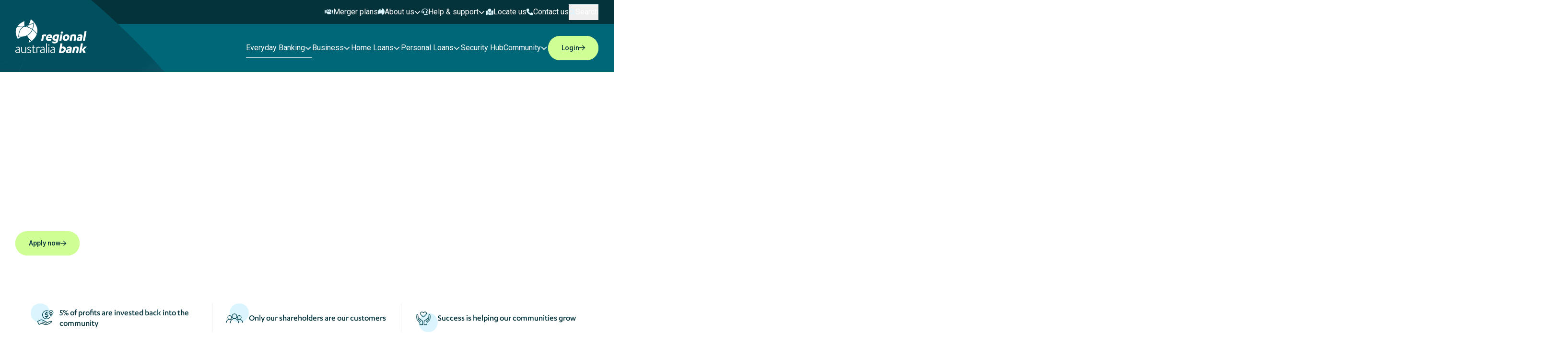

--- FILE ---
content_type: text/html; charset=utf-8
request_url: https://www.regionalaustraliabank.com.au/everyday-banking/savings-accounts
body_size: 33788
content:
<!DOCTYPE html>
<html lang="en">
	<head>
		<meta charset="UTF-8">
		<meta name="viewport" content="width=device-width, initial-scale=1.0">
		
		<!-- Fonts and icons -->
		<link rel="preconnect" href="https://fonts.googleapis.com">
		<link rel="preconnect" href="https://fonts.gstatic.com" crossorigin="">
		
		<!-- Favicon and meta theme -->
		<link rel="icon" type="image/png" href="/favicon-48x48.png" sizes="48x48">
		<link rel="icon" type="image/svg+xml" href="/favicon.svg">
		<link rel="shortcut icon" href="/favicon.ico">
		<link rel="apple-touch-icon" sizes="180x180" href="/apple-touch-icon.png">
		<meta name="apple-mobile-web-app-title" content="RAB">
		<link rel="manifest" href="/site.webmanifest">
		
		<!-- fontawesome -->
		<script src="https://kit.fontawesome.com/44a18f8c7f.js" crossorigin="anonymous"></script>
		
		<!-- Astro boilerplate -->
		<script src="/scripts/astro.js"></script>
		<link rel="stylesheet" href="/assets/bundle.css">
		
		<!-- GBST calculator resizer -->
		<script src="//calculators.gbst.com/clients/standard_suite/lib/iframeResizer.min.js"></script>
		<title>Saving accounts for holidays, weddings, cars | Regional Australia Bank - Regional Australia Bank</title>
		<meta name="description" content="Regional Australia Bank's saving accounts will help you reach your savings goal faster. Compare our accounts to see how much you could save">
		<meta property="og:title" content="">
		<meta property="og:description" content="">
		<meta property="og:image" content="https://www.regionalaustraliabank.com.au:443/">
		<link rel="canonical" href="https://www.regionalaustraliabank.com.au:443/everyday-banking/savings-accounts">
		<link href="/_content/Kentico.Content.Web.Rcl/Content/Bundles/Public/systemPageComponents.min.css" rel="stylesheet">
		<script type="text/javascript" src="/Kentico.Resource/Activities/KenticoActivityLogger/LoggerV2.js?webPageIdentifier=3a7a0d10-fd27-45b3-8a43-abf9248261f6&amp;languageName=en&amp;logPageVisit=True&amp;logCustomActivity=True&amp;functionName=kxt" async=""></script>
		<script type="text/javascript" nonce="2CcuIx2/Y0mYMbiTRDp8Bw==">window['kxt']=window['kxt']||function(){(window['kxt'].q=window['kxt'].q||[]).push(arguments)};</script>
		<script>
    (function (w, d, s, l, i) {
        w[l] = w[l] || [];
        w[l].push({
            'gtm.start':
                new Date().getTime(),
            event: 'gtm.js'
        });
        var f = d.getElementsByTagName(s)[0],
            j = d.createElement(s),
            dl = l != 'dataLayer' ? '&l=' + l : '';
        j.async = true;
        j.src =
            'https://www.googletagmanager.com/gtm.js?id=' + i + dl;
        var n = d.querySelector('[nonce]');
        n && j.setAttribute('nonce', n.nonce || n.getAttribute('nonce'));
        f.parentNode.insertBefore(j, f);
    })(window, document, 'script', 'dataLayer','GTM-TMN26S');

		</script>
	</head>
	<body>
		<noscript>
                 
			<iframe src="https://www.googletagmanager.com/ns.html?id=GTM-TMN26S" height="0" width="0" style="display:none;visibility:hidden" title="GTMNoScript">
                 
			</iframe>
             
		</noscript>
		<astro-island component-url="/scripts/Fonts.js" component-export="default" renderer-url="/scripts/client.js" props="{}" ssr="" client="only" opts="{&quot;name&quot;:&quot;Fonts&quot;,&quot;value&quot;:&quot;vue&quot;}"></astro-island>
		<astro-island component-url="/scripts/Lazysizes.js" component-export="default" renderer-url="/scripts/client.js" props="{}" ssr="" client="only" opts="{&quot;name&quot;:&quot;Lazysizes&quot;,&quot;value&quot;:&quot;vue&quot;}"></astro-island>
		<astro-island component-url="/scripts/ScrollTracker.js" component-export="default" renderer-url="/scripts/client.js" props="{}" ssr="" client="only" opts="{&quot;name&quot;:&quot;ScrollTracker&quot;,&quot;value&quot;:&quot;vue&quot;}"></astro-island>
		<astro-island component-url="/scripts/Parallax.js" component-export="default" renderer-url="/scripts/client.js" props="{}" ssr="" client="only" opts="{&quot;name&quot;:&quot;Parallax&quot;,&quot;value&quot;:&quot;vue&quot;}"></astro-island>
		<astro-island component-url="/scripts/UtcTime.js" component-export="default" renderer-url="/scripts/client.js" props="{}" ssr="" client="only" opts="{&quot;name&quot;:&quot;UtcTime&quot;,&quot;value&quot;:&quot;vue&quot;}"></astro-island>
		<astro-island component-url="/scripts/IconCircleController.js" component-export="default" renderer-url="/scripts/client.js" props="{}" ssr="" client="only" opts="{&quot;name&quot;:&quot;IconCircleController&quot;,&quot;value&quot;:&quot;vue&quot;}"></astro-island>
		<div class="layout layout-main ">
			<astro-island component-url="/scripts/HomeLoanWizard.js" component-export="default" renderer-url="/scripts/client.js" props="{&quot;lvr-link&quot;:[0,&quot;/home-loans/useful-guides/lvr&quot;],&quot;results-page&quot;:[0,&quot;/home-loans/regional-australia-bank-home-loan&quot;]}" ssr="" client="only" opts="{&quot;name&quot;:&quot;HomeLoanWizard&quot;,&quot;value&quot;:&quot;vue&quot;}" await-children="">
				<template data-astro-template="">
					<div class="heading h1 large font-bold text-primary">Find the best Home Loan for you</div>
					<div class="intro mt-4 max-w-5xl mx-auto">The calculator below helps you determine the interest rate and loan repayment based on your loan amount and product selection. Please speak to an accredited Regional Australia Bank lender to ensure the product you select aligns with your financial goals. The calculator is intended as a guide to help you better understand your options.</div>
					<div class="ctas flex flex-col md:flex-row justify-center gap-3 mt-6">
						
						<!-- This button needs a class of get-started-button -->
						<button type="button" class="btn btn-primary get-started-button">
							Get Started
							<i class="fa-regular fa-arrow-right"></i>
						</button>
						<a href="/help-and-support/contact-us" class="btn btn-primary-outline">
							Contact us
							<i class="fa-regular fa-arrow-right"></i>
						</a>
					</div>
				</template>
			</astro-island>
			<header class="z-[1000] h-[150px] sticky top-0" data-ktc-search-exclude="">
				<div class="main-menu relative h-[150px] z-[1000] flex inset-x-0 top-0 transition-all duration-300 [.scrolled_&amp;]:shadow-lg bg-[#006778] [.header-transparent_&amp;]:bg-transparent [.header-transparent-mobile_&amp;]:bg-transparent [.header-transparent-mobile_&amp;]:md:bg-[#006778] [.scrolled_&amp;]:bg-[#006778] [.header-transparent_&amp;.scrolled_&amp;]:bg-[#006778] overflow-hidden xl:overflow-visible">
					
					<!-- top bar -->
					<div class="top-bar absolute left-0 right-0 h-[50px] bg-[#05333C] z-30 lg:z-10 text-white">
						<div class="wrapper large">
							<div class="flex items-center justify-end md:hidden">
								<ul class="flex items-center gap-6">
									<li>
										<a href="/about-us/merger-plans" target="" class="flex items-center gap-2 h-[50px] text-white ">
											<i class="fa-solid fa-handshake text-[14px] text-secondary"></i>
										</a>
									</li>
									<li>
										<a href="tel:132067" target="" class="flex items-center gap-2 h-[50px] text-white ">
											<i class="fa-solid fa-phone text-[14px] text-secondary"></i>
										</a>
									</li>
									<li>
										<a href="/help-and-support/locate-us" target="" class="flex items-center gap-2 h-[50px] text-white ">
											<i class="fa-solid fa-map-location text-[14px] text-secondary"></i>
										</a>
									</li>
									<li>
										<button type="button" class="flex items-center gap-2 h-[50px] text-white search-button">
											<i class="fa-solid fa-search text-[14px] text-secondary"></i>
										</button>
									</li>
								</ul>
							</div>
							<ul class="hidden md:flex items-center justify-end gap-6 mr-[-10px] xl:mr-0 h-[50px]">
								<li>
									<a href="/about-us/merger-plans" target="" class="flex items-center gap-2 text-white menu-item cursor-pointer py-1 border-b border-b-transparent hover:border-b-white hover:no-underline ">
										<span class="icon">
											<i class="fa-solid fa-handshake text-[14px] text-secondary"></i>
										</span>
										Merger plans
									</a>
								</li>
								<li>
									<div class="menu-group relative">
										<div class="flex items-center gap-2 text-white menu-item cursor-pointer py-1 border-b border-b-transparent hover:border-b-white hover:no-underline">
											<span class="icon">
												<svg width="14" height="15" viewBox="0 0 14 15" fill="none" xmlns="http://www.w3.org/2000/svg">
													<path d="M8.66371 13.3316L8.3109 15C8.3109 15 8.69311 14.9723 9.18253 14.794C9.51977 14.6712 9.84318 14.4635 9.84318 14.4635C9.84318 14.4635 9.58722 14.2904 9.20329 13.9287C8.96982 13.7089 8.66371 13.3316 8.66371 13.3316Z" fill="#DBF5FF"></path>
													<path d="M9.69625 0C9.40916 1.47456 8.84883 2.70336 8.29022 3.81274C7.98757 3.90793 7.69011 3.99619 7.39957 4.08273C6.77352 4.26964 6.17859 4.44791 5.6269 4.6677C5.51795 3.65178 5.44704 2.54413 5.6269 1.32399C5.6269 1.32399 -1.98777 3.76774 0.499149 10.8792C0.499149 10.8809 0.499149 10.8827 0.499149 10.8844C0.537196 10.9917 0.578702 11.1025 0.621938 11.2115C0.805257 11.6788 1.03008 12.1651 1.30506 12.6722C2.16286 12.2724 2.86328 11.8778 3.43745 11.4832C3.47204 11.4832 3.50835 11.4832 3.54294 11.4798C3.67092 11.4746 3.79544 11.4676 3.91823 11.459C3.91996 11.459 3.92169 11.4573 3.92342 11.4555C5.26891 11.3517 6.37575 11.0315 7.28716 10.5711C7.82328 11.6078 8.75717 12.7691 10.2531 14.1329C10.7771 13.6847 11.2354 13.2399 11.6367 12.8003C11.7318 12.6964 11.8234 12.5926 11.9116 12.4888C11.9116 12.487 11.9116 12.4853 11.9116 12.4836C17.6689 5.66632 9.69625 0 9.69625 0Z" fill="#DBF5FF"></path>
												</svg>
											</span>
											About us
											<div class="chevron [.menu-item-active_&amp;]:hidden w-[15px]">
												<i class="fa-solid fa-chevron-down text-[13px]"></i>
											</div>
											<div class="close hidden [.menu-item-active_&amp;]:block w-[15px]">
												<i class="fa-solid fa-times text-[13px]"></i>
											</div>
										</div>
										<div class="submenu z-[2000] delay-0 p-4 fixed bg-white top-[50px] text-body transition-all duration-200 opacity-0 invisible pointer-events-none">
											<a href="/about-us/who-we-are" target="" class="block hover:no-underline text-body relative leading-tight font-bold cursor-pointer transition-all duration-200 border-b border-primary/20 py-4 hover:bg-secondary hover:px-4 hover:border-transparent ">
												Who we are
											</a>
											<a href="/about-us/careers-and-available-positions" target="" class="block hover:no-underline text-body relative leading-tight font-bold cursor-pointer transition-all duration-200 border-b border-primary/20 py-4 hover:bg-secondary hover:px-4 hover:border-transparent ">
												Careers &amp; available positions
											</a>
											<a href="/about-us/the-inside-story" target="" class="block hover:no-underline text-body relative leading-tight font-bold cursor-pointer transition-all duration-200 border-b border-primary/20 py-4 hover:bg-secondary hover:px-4 hover:border-transparent ">
												The Inside Story
											</a>
											<a href="/about-us/corporate-documents" target="" class="block hover:no-underline text-body relative leading-tight font-bold cursor-pointer transition-all duration-200 border-b border-primary/20 py-4 hover:bg-secondary hover:px-4 hover:border-transparent ">
												Corporate documents
											</a>
										</div>
									</div>
								</li>
								<li>
									<div class="menu-group relative">
										<div class="flex items-center gap-2 text-white menu-item cursor-pointer py-1 border-b border-b-transparent hover:border-b-white hover:no-underline">
											<span class="icon">
												<i class="fa-solid fa-headset text-[14px] text-secondary"></i>
											</span>
											Help &amp; support
											<div class="chevron [.menu-item-active_&amp;]:hidden w-[15px]">
												<i class="fa-solid fa-chevron-down text-[13px]"></i>
											</div>
											<div class="close hidden [.menu-item-active_&amp;]:block w-[15px]">
												<i class="fa-solid fa-times text-[13px]"></i>
											</div>
										</div>
										<div class="submenu z-[2000] delay-0 p-4 fixed bg-white top-[50px] text-body transition-all duration-200 opacity-0 invisible pointer-events-none">
											<a href="/help-and-support/tools-and-resources/calculators" target="" class="block hover:no-underline text-body relative leading-tight font-bold cursor-pointer transition-all duration-200 border-b border-primary/20 py-4 hover:bg-secondary hover:px-4 hover:border-transparent ">
												Calculators
											</a>
											<a href="/help-and-support/faqs" target="" class="block hover:no-underline text-body relative leading-tight font-bold cursor-pointer transition-all duration-200 border-b border-primary/20 py-4 hover:bg-secondary hover:px-4 hover:border-transparent ">
												FAQs
											</a>
											<a href="/help-and-support/financial-assistance" target="" class="block hover:no-underline text-body relative leading-tight font-bold cursor-pointer transition-all duration-200 border-b border-primary/20 py-4 hover:bg-secondary hover:px-4 hover:border-transparent ">
												Financial assistance
											</a>
											<a href="/help-and-support/lost-or-stolen-cards" target="" class="block hover:no-underline text-body relative leading-tight font-bold cursor-pointer transition-all duration-200 border-b border-primary/20 py-4 hover:bg-secondary hover:px-4 hover:border-transparent ">
												Lost or stolen cards
											</a>
											<a href="/help-and-support/data-sharing" target="" class="block hover:no-underline text-body relative leading-tight font-bold cursor-pointer transition-all duration-200 border-b border-primary/20 py-4 hover:bg-secondary hover:px-4 hover:border-transparent ">
												Data sharing
											</a>
											<a href="/help-and-support/tools-and-resources" target="" class="block hover:no-underline text-body relative leading-tight font-bold cursor-pointer transition-all duration-200 border-b border-primary/20 py-4 hover:bg-secondary hover:px-4 hover:border-transparent ">
												Tools &amp; resources
											</a>
										</div>
									</div>
								</li>
								<li>
									<a href="/help-and-support/locate-us" target="" class="flex items-center gap-2 text-white menu-item cursor-pointer py-1 border-b border-b-transparent hover:border-b-white hover:no-underline ">
										<span class="icon">
											<i class="fa-solid fa-map-location text-[14px] text-secondary"></i>
										</span>
										Locate us
									</a>
								</li>
								<li>
									<a href="/help-and-support/contact-us" target="" class="flex items-center gap-2 text-white menu-item cursor-pointer py-1 border-b border-b-transparent hover:border-b-white hover:no-underline ">
										<span class="icon">
											<i class="fa-solid fa-phone text-[14px] text-secondary"></i>
										</span>
										Contact us
									</a>
								</li>
								<li>
									<button type="button" class="search-button flex items-center gap-2 text-white menu-item cursor-pointer py-1 border-b border-b-transparent hover:border-b-white hover:no-underline">
										<span class="icon">
											<i class="fa-solid fa-search text-[14px] text-secondary"></i>
										</span>
										Search
									</button>
								</li>
							</ul>
						</div>
					</div>
					
					<!-- END top bar -->
					<div class="wrapper large relative flex items-center gap-4 z-20 mt-[50px]">
						<div class="absolute left-[-3610px] 2xl:left-[-3520px] top-[-50px] w-[3000px] h-[150px] bg-[#015060]"></div>
						<div class="opacity-0 md:opacity-100 block absolute right-[-250px] md:right-auto md:left-[-650px] lg:left-[-610px] 2xl:left-[-520px] top-[-50px] h-[150px] overflow-hidden w-[1100px] shrink-0 pointer-events-none">
							<div class="block top-0 absolute">
								<div class="hero-shape">
									<svg width="1100" height="650" viewBox="0 0 1100 650" fill="none" xmlns="http://www.w3.org/2000/svg">
										<g clip-path="url(#clip0_1561_34778)">
											<mask id="mask0_1561_34778" style="mask-type:alpha" maskUnits="userSpaceOnUse" x="-341" y="-60" width="1429" height="967">
												<path d="M725.23 -60C655.308 105.167 555.327 240.964 427.505 343.285C375.933 384.656 319.931 420.342 259.5 450.975C332.587 584.246 455.031 733.306 645.816 907C715.738 847.313 777.119 787.941 830.906 729.201C843.561 715.305 855.901 701.41 867.607 687.83V687.199C972.65 563.087 1043.21 441.817 1087.5 325.284C984.04 171.17 863.178 42.6372 725.23 -59.3684" fill="#006778"></path>
												<path d="M378.5 -57H727.5V700H378.5V-57Z" fill="#006778"></path>
												<path d="M519.73 -60C449.808 105.167 349.827 240.964 222.005 343.285C170.433 384.656 114.431 420.342 54 450.975C127.087 584.246 249.531 733.306 440.316 907C510.238 847.313 571.619 787.941 625.405 729.201C638.061 715.305 650.401 701.41 662.107 687.83V687.199C767.15 563.087 837.705 441.817 882 325.284C778.54 171.17 657.678 42.6372 519.73 -59.3684" fill="#006778"></path>
												<path d="M173 -57H522V700H173V-57Z" fill="#006778"></path>
												<path d="M378.73 -60C308.808 105.167 208.827 240.964 81.0046 343.285C29.4326 384.656 -26.569 420.342 -87 450.975C-13.9133 584.246 108.531 733.306 299.316 907C369.238 847.313 430.619 787.941 484.405 729.201C497.061 715.305 509.401 701.41 521.107 687.83V687.199C626.15 563.087 696.705 441.817 741 325.284C637.54 171.17 516.678 42.6372 378.73 -59.3684" fill="#006778"></path>
												<path d="M32 -57H381V700H32V-57Z" fill="#006778"></path>
												<path d="M220.73 -60C150.808 105.167 50.8273 240.964 -76.9954 343.285C-128.567 384.656 -184.569 420.342 -245 450.975C-171.913 584.246 -49.4692 733.306 141.316 907C211.238 847.313 272.619 787.941 326.405 729.201C339.061 715.305 351.401 701.41 363.107 687.83V687.199C468.15 563.087 538.705 441.817 583 325.284C479.54 171.17 358.678 42.6372 220.73 -59.3684" fill="#006778"></path>
												<path d="M-126 -57H223V700H-126V-57Z" fill="#006778"></path>
												<path d="M124.73 -60C54.8075 105.167 -45.1727 240.964 -172.995 343.285C-224.567 384.656 -280.569 420.342 -341 450.975C-267.913 584.246 -145.469 733.306 45.3156 907C115.238 847.313 176.619 787.941 230.405 729.201C243.061 715.305 255.401 701.41 267.107 687.83V687.199C372.15 563.087 442.705 441.817 487 325.284C383.54 171.17 262.678 42.6372 124.73 -59.3684" fill="#006778"></path>
												<path d="M-222 -57H127V700H-222V-57Z" fill="#006778"></path>
											</mask>
											<g mask="url(#mask0_1561_34778)">
												<rect width="1199" height="728" transform="translate(-112)" fill="#015060"></rect>
												<path d="M465.047 267.303L465.068 267.298C453.664 171.147 440.689 64.5393 458.489 -56.0195C458.489 -56.0195 -149.063 138.39 49.3852 704.16L49.3281 704.563C52.3995 713.173 55.6715 721.867 59.144 730.645C74.9124 770.434 93.0962 809.225 113.594 846.803C318.579 751.673 412.616 659.803 451.973 562.286C488.716 471.307 477.878 375.4 465.047 267.302V267.303Z" fill="url(#paint0_linear_1561_34778)" fill-opacity="0.45"></path>
												<path fill-rule="evenodd" clip-rule="evenodd" d="M459.096 -56.5742L458.974 -55.7473C441.364 63.5227 453.893 169.133 465.21 264.529L465.609 267.888L465.588 267.893C478.392 375.779 489.175 471.682 452.426 562.677C412.995 660.374 318.816 752.319 113.783 847.471L113.341 847.676L113.107 847.248C92.5989 809.652 74.4061 770.841 58.6299 731.033C55.1553 722.249 51.8811 713.55 48.8076 704.934L48.7645 704.813L48.8218 704.408C-0.78017 562.927 -0.0192036 444.621 29.0583 346.745C58.1422 248.848 115.543 171.43 179.133 111.723C242.721 52.0162 312.51 10.0082 366.396 -17.0724C393.341 -30.6133 416.312 -40.4237 432.549 -46.8494C440.668 -50.0623 447.104 -52.4291 451.51 -53.993C453.714 -54.775 455.41 -55.3563 456.556 -55.7423C457.129 -55.9352 457.565 -56.0794 457.857 -56.1754C458.004 -56.2234 458.114 -56.2594 458.188 -56.2834L458.272 -56.3105L458.293 -56.3173C458.298 -56.3189 458.301 -56.3197 458.459 -55.8235L458.301 -56.3197L459.096 -56.5742ZM457.822 -55.0667C457.569 -54.983 457.257 -54.8791 456.888 -54.7548C455.747 -54.3705 454.056 -53.7911 451.858 -53.011C447.462 -51.4509 441.039 -49.0885 432.932 -45.8805C416.719 -39.4644 393.776 -29.6664 366.863 -16.1413C313.035 10.9102 243.339 52.8652 179.845 112.482C116.353 172.099 59.0746 249.365 30.0561 347.042C1.03925 444.713 0.266451 562.833 49.8461 704.183L49.8881 704.303L49.8312 704.705C52.888 713.269 56.1436 721.917 59.5977 730.649C75.2982 770.267 93.3948 808.895 113.787 846.32C318.417 751.286 412.204 659.553 451.461 562.287C488.078 471.618 477.373 376.03 464.57 268.148L464.497 268.166V267.498L464.514 267.497L464.172 264.614C452.883 169.457 440.372 64.0001 457.822 -55.0667Z" fill="url(#paint1_linear_1561_34778)" fill-opacity="0.3"></path>
												<path d="M764.292 516.7C523.529 802.507 137.682 736.455 137.682 736.455C137.682 736.455 124.946 442.597 298.155 276.504C443.691 136.946 743.914 130.852 917.124 10.7539C917.124 10.7539 934.954 314.109 764.292 516.7Z" fill="url(#paint2_linear_1561_34778)" fill-opacity="0.75"></path>
												<path fill-rule="evenodd" clip-rule="evenodd" d="M917.609 10.5741L917.09 10.6047C917.609 10.5741 917.609 10.5754 917.609 10.5779L917.61 10.5886L917.622 10.7972C917.63 10.9446 917.641 11.1646 917.655 11.4555C917.684 12.0374 917.724 12.9032 917.768 14.0406C917.857 16.3154 917.966 19.6768 918.043 24.0259C918.197 32.7242 918.227 45.374 917.729 61.1858C916.734 92.809 913.627 137.083 905.185 187.692C888.302 288.9 850.071 415.491 764.655 516.887C644.167 659.918 487.38 714.896 360.745 734.121C297.426 743.734 241.637 744.409 201.676 742.681C181.695 741.817 165.67 740.352 154.639 739.103C149.123 738.479 144.856 737.908 141.966 737.493C140.521 737.286 139.421 737.118 138.681 737.001C138.311 736.943 138.031 736.897 137.844 736.867C137.75 736.851 137.68 736.839 137.632 736.831L137.579 736.822L137.565 736.82C137.562 736.82 137.56 736.819 137.648 736.306C137.128 736.328 137.128 736.327 137.128 736.325L137.126 736.273L137.119 736.112C137.114 735.97 137.106 735.757 137.096 735.475C137.077 734.912 137.052 734.075 137.027 732.977C136.976 730.781 136.923 727.539 136.918 723.355C136.908 714.988 137.088 702.851 137.844 687.769C139.358 657.606 143.181 615.658 152.42 568.515C170.896 474.241 211.045 359.132 297.761 275.978C370.635 206.098 482.203 169.657 597.08 135.683C606.675 132.845 616.293 130.025 625.913 127.204C731.54 96.2296 837.497 65.1584 916.793 10.1765L917.555 9.64844L917.609 10.5741ZM137.648 736.306L137.128 736.328L137.146 736.748L137.56 736.819L137.648 736.306ZM138.151 735.861C138.327 735.89 138.558 735.927 138.843 735.972C139.578 736.088 140.674 736.255 142.114 736.462C144.994 736.875 149.251 737.445 154.756 738.068C165.766 739.315 181.767 740.777 201.721 741.64C241.63 743.366 297.35 742.691 360.589 733.091C487.067 713.89 643.586 658.992 763.859 516.215C849.106 415.02 887.291 288.637 904.158 187.52C912.591 136.967 915.694 92.7399 916.689 61.153C917.186 45.3599 917.156 32.7273 917.002 24.0444C916.925 19.703 916.817 16.3492 916.728 14.0814C916.685 12.9842 916.647 12.1413 916.618 11.5638C837.26 66.3169 731.48 97.3345 626.236 128.195C616.604 131.019 606.977 133.842 597.375 136.682C482.454 170.669 371.142 207.054 298.481 276.731C211.987 359.671 171.899 474.536 153.442 568.715C144.214 615.799 140.395 657.696 138.884 687.821C138.128 702.884 137.949 715.002 137.959 723.354C137.964 727.53 138.017 730.764 138.067 732.953C138.093 734.048 138.118 734.881 138.137 735.44C138.142 735.604 138.147 735.745 138.151 735.861Z" fill="url(#paint3_linear_1561_34778)" fill-opacity="0.3"></path>
												<path d="M1094.65 380.382C1073.03 65.4953 763.001 -159.77 763.001 -159.77C724.268 65.4953 564.526 266.881 537.868 414.292C489.245 683.157 806.575 922.955 806.575 922.955C806.575 922.955 1116.44 697.69 1094.65 380.382Z" fill="url(#paint4_linear_1561_34778)"></path>
												<path fill-rule="evenodd" clip-rule="evenodd" d="M763.273 -160.379L762.967 -159.958C763.273 -160.379 763.274 -160.378 763.277 -160.377L763.287 -160.369L763.33 -160.337C763.368 -160.31 763.425 -160.268 763.5 -160.213C763.649 -160.103 763.873 -159.939 764.167 -159.72C764.756 -159.283 765.629 -158.631 766.768 -157.766C769.047 -156.037 772.391 -153.461 776.654 -150.071C785.18 -143.292 797.382 -133.256 812.091 -120.23C841.509 -94.1785 880.957 -56.1619 921.082 -8.29938C1001.32 87.4164 1084.31 222.557 1095.13 380.158C1106.04 538.993 1033.94 674.762 959.158 770.791C921.765 818.81 883.691 856.905 854.966 882.997C840.603 896.043 828.576 906.088 820.139 912.873C815.92 916.266 812.598 918.844 810.331 920.573C809.197 921.438 808.327 922.092 807.74 922.529C807.446 922.747 807.223 922.912 807.073 923.022L806.904 923.146L806.85 923.185C806.848 923.187 806.847 923.188 806.541 922.766C806.227 923.182 806.226 923.181 806.223 923.179L806.168 923.138L805.995 923.006C805.842 922.889 805.614 922.714 805.314 922.483C804.714 922.02 803.825 921.329 802.667 920.417C800.352 918.593 796.964 915.883 792.669 912.339C784.081 905.252 771.868 894.829 757.365 881.48C728.361 854.785 690.193 816.388 653.544 769.581C580.262 675.988 512.97 548.668 537.322 414.011C543.997 377.096 559 336.825 578.336 293.683C593.325 260.238 610.928 225.047 629.289 188.342C634.613 177.699 640 166.929 645.406 156.037C693.516 59.1054 743.102 -47.4965 762.454 -160.046L762.596 -160.871L763.273 -160.379ZM806.541 922.766L806.227 923.182L806.535 923.415L806.847 923.188L806.541 922.766ZM806.547 922.116C806.651 922.039 806.782 921.943 806.937 921.827L807.118 921.693C807.702 921.258 808.569 920.607 809.7 919.745C811.961 918.02 815.275 915.448 819.487 912.061C827.91 905.288 839.92 895.256 854.266 882.225C882.959 856.163 920.989 818.111 958.337 770.15C1033.04 674.22 1104.98 538.702 1094.1 380.229C1083.3 222.943 1000.46 88.0085 920.284 -7.6297C880.2 -55.4442 840.79 -93.4241 811.402 -119.45C796.708 -132.462 784.52 -142.486 776.007 -149.255C771.75 -152.64 768.413 -155.211 766.14 -156.936C765.003 -157.798 764.133 -158.449 763.547 -158.883C763.472 -158.939 763.402 -158.991 763.337 -159.039C743.856 -46.6302 694.33 59.8074 646.339 156.5C640.929 167.4 635.539 178.176 630.213 188.822C611.854 225.523 594.265 260.687 579.285 294.109C559.961 337.226 544.999 377.407 538.346 414.197C514.075 548.405 581.136 675.416 654.363 768.938C690.969 815.689 729.095 854.045 758.07 880.714C772.557 894.047 784.756 904.459 793.332 911.536C797.619 915.074 801.001 917.779 803.311 919.598C804.466 920.508 805.352 921.197 805.95 921.658C806.2 921.851 806.399 922.004 806.547 922.116Z" fill="url(#paint5_linear_1561_34778)" fill-opacity="0.3"></path>
												<path fill-rule="evenodd" clip-rule="evenodd" d="M102.262 190.66C102.259 190.661 102.258 190.661 102.18 190.146C102.102 189.631 102.104 189.631 102.106 189.63L102.17 189.621C102.215 189.614 102.283 189.604 102.372 189.59C102.551 189.564 102.819 189.525 103.172 189.473C103.88 189.371 104.933 189.22 106.315 189.029C109.08 188.646 113.163 188.1 118.44 187.445C128.995 186.135 144.323 184.39 163.424 182.65C201.626 179.17 254.922 175.709 315.296 175.786C436.024 175.94 585.136 190.239 698.457 246.879C843.948 319.598 935.193 397.094 990.073 456.425C1017.51 486.091 1035.86 511.214 1047.35 528.926C1053.09 537.782 1057.12 544.786 1059.72 549.578C1061.02 551.974 1061.95 553.818 1062.57 555.063C1062.88 555.686 1063.1 556.16 1063.25 556.478C1063.33 556.637 1063.38 556.758 1063.42 556.839L1063.46 556.931L1063.47 556.954L1063.48 556.96C1063.48 556.962 1063.48 556.963 1063 557.177C1062.53 557.39 1062.53 557.39 1062.53 557.389L1062.53 557.384L1062.52 557.362L1062.48 557.275C1062.44 557.197 1062.39 557.079 1062.31 556.923C1062.17 556.61 1061.94 556.142 1061.64 555.525C1061.03 554.291 1060.09 552.459 1058.8 550.075C1056.22 545.306 1052.2 538.326 1046.47 529.493C1035.02 511.829 1016.71 486.753 989.309 457.133C934.516 397.894 843.371 320.475 697.992 247.811C584.894 191.283 435.983 176.982 315.294 176.828C254.959 176.751 201.697 180.21 163.519 183.688C144.43 185.427 129.113 187.17 118.568 188.479C113.296 189.133 109.218 189.679 106.458 190.061C105.077 190.252 104.027 190.402 103.322 190.504C102.969 190.555 102.703 190.595 102.525 190.621C102.436 190.634 102.369 190.644 102.324 190.651L102.262 190.66Z" fill="url(#paint6_linear_1561_34778)" fill-opacity="0.3"></path>
											</g>
										</g>
										<defs>
											<linearGradient id="paint0_linear_1561_34778" x1="1343.56" y1="990.078" x2="28.3842" y2="448.29" gradientUnits="userSpaceOnUse">
												<stop stop-color="white" stop-opacity="0.5"></stop>
												<stop offset="0.875648" stop-color="white" stop-opacity="0"></stop>
											</linearGradient>
											<linearGradient id="paint1_linear_1561_34778" x1="631.562" y1="528.65" x2="-63.2226" y2="996.273" gradientUnits="userSpaceOnUse">
												<stop offset="0.0299102" stop-color="white" stop-opacity="0"></stop>
												<stop offset="1" stop-color="white"></stop>
											</linearGradient>
											<linearGradient id="paint2_linear_1561_34778" x1="369.476" y1="1324.17" x2="528.387" y2="230.651" gradientUnits="userSpaceOnUse">
												<stop stop-color="white" stop-opacity="0.7"></stop>
												<stop offset="1" stop-color="white" stop-opacity="0"></stop>
											</linearGradient>
											<linearGradient id="paint3_linear_1561_34778" x1="-54.4832" y1="568.081" x2="777.274" y2="110.293" gradientUnits="userSpaceOnUse">
												<stop stop-color="white"></stop>
												<stop offset="0.890768" stop-color="white" stop-opacity="0"></stop>
											</linearGradient>
											<linearGradient id="paint4_linear_1561_34778" x1="1479.55" y1="1051.33" x2="743.191" y2="291.19" gradientUnits="userSpaceOnUse">
												<stop stop-color="white"></stop>
												<stop offset="1" stop-color="white" stop-opacity="0"></stop>
											</linearGradient>
											<linearGradient id="paint5_linear_1561_34778" x1="827.115" y1="1023.32" x2="750.248" y2="-69.8652" gradientUnits="userSpaceOnUse">
												<stop stop-color="white"></stop>
												<stop offset="0.898693" stop-color="white" stop-opacity="0"></stop>
											</linearGradient>
											<linearGradient id="paint6_linear_1561_34778" x1="1272.61" y1="47.9132" x2="321.181" y2="252.525" gradientUnits="userSpaceOnUse">
												<stop stop-color="white"></stop>
												<stop offset="1" stop-color="white" stop-opacity="0"></stop>
											</linearGradient>
											<clipPath id="clip0_1561_34778">
												<rect width="1107" height="650" fill="white" transform="translate(-7.5)"></rect>
											</clipPath>
										</defs>
									</svg>
								</div>
							</div>
						</div>
						<a href="/" class="block relative lg:mt-[-50px]">
							<svg height="71" class="h-[50px] lg:h-[71px]" viewBox="0 0 151 71" fill="none" xmlns="http://www.w3.org/2000/svg">
								<path d="M28.8181 43.239L27.678 48.6531C27.678 48.6531 28.9127 48.5623 30.4946 47.9858C31.5842 47.5888 32.6338 46.9131 32.6338 46.9131C32.6338 46.9131 31.8072 46.3536 30.5619 45.1774C29.8088 44.4679 28.8181 43.239 28.8181 43.239Z" fill="white"></path>
								<path d="M24.7583 15.7693C24.9708 15.3449 25.1916 14.912 25.423 14.4601H25.4272L25.7659 13.8161C25.8311 13.6894 25.9194 13.5585 25.9847 13.4318C25.7554 13.5015 25.5345 13.5691 25.3473 13.6366L24.9266 13.7507C23.6413 14.135 22.3582 14.5129 21.1361 14.9289C22.3792 15.157 23.5719 15.4399 24.7583 15.7714V15.7693Z" fill="white"></path>
								<path d="M35.8754 22.3321C34.1883 26.3484 31.7693 29.6488 28.6771 32.1405C27.4319 33.1456 26.0751 34.0177 24.6153 34.7567C26.3801 38.0022 29.3419 41.6194 33.9591 45.8447C35.6524 44.3919 37.1354 42.9497 38.4311 41.5222C38.7382 41.1865 39.0348 40.8487 39.3209 40.5129C39.3209 40.5066 39.323 40.5002 39.3251 40.4939C41.864 37.4764 43.5742 34.5287 44.6407 31.6886C42.1417 27.9384 39.2136 24.8133 35.8754 22.3321Z" fill="white"></path>
								<path d="M27.5349 12.9419C27.3414 13.3241 27.15 13.7021 26.9607 14.0758L26.6851 14.6185C26.4159 15.1443 26.1656 15.6363 25.9237 16.1177C28.614 16.9666 31.1488 18.0879 33.511 19.4921C34.1505 19.8721 34.7773 20.2755 35.3915 20.6957C37.27 15.5941 37.4845 10.7248 37.4845 8.79265C34.0558 10.7501 30.6755 11.9621 27.5349 12.944V12.9419Z" fill="white"></path>
								<path d="M7.23607 36.6318C8.96095 36.7522 10.6396 36.7796 12.2382 36.7142C12.5937 36.7015 12.9576 36.6804 13.3194 36.6572L13.3341 36.6487L13.4498 36.6403C19.2976 36.1863 24.1946 34.402 28.004 31.336C31.0226 28.9076 33.3764 25.6663 35.0024 21.705C34.344 21.2468 33.6688 20.8118 32.9788 20.4022C28.8644 17.959 24.2135 16.3817 19.0978 15.6785C16.9396 16.557 14.9602 17.655 13.2984 19.264C9.79394 22.6552 7.86292 28.1834 7.23607 36.636V36.6318Z" fill="white"></path>
								<path d="M3.70638 16.0206C0.847715 20.7273 -0.454358 27.0389 2.42114 35.2888C2.42114 35.2952 2.42114 35.2994 2.41904 35.3057C2.54314 35.6563 2.67566 36.011 2.8166 36.37C3.40769 37.884 4.1376 39.4613 5.02318 41.1063C7.40225 39.9956 9.4111 38.8954 11.1065 37.7974C10.9067 37.7995 10.709 37.8037 10.5091 37.8037C9.25755 37.8037 7.95337 37.751 6.63447 37.6454L6.11701 37.6053L6.15066 37.0858C6.75227 28.0609 8.79267 22.1569 12.5685 18.5038C13.9063 17.2094 15.4145 16.236 17.0384 15.4399C15.648 15.3153 14.226 15.252 12.7725 15.252C9.52469 15.252 6.44515 15.5708 3.70638 16.0227V16.0206Z" fill="white"></path>
								<path d="M12.7746 14.1962C14.8971 14.1962 16.9543 14.3313 18.9442 14.5911C18.6266 11.4469 18.452 8.0367 19.001 4.29708C19.001 4.29708 9.79815 7.25964 4.48258 14.8339C7.02993 14.4517 9.83391 14.1962 12.7725 14.1962H12.7746Z" fill="white"></path>
								<path d="M37.7222 7.43279L38.4648 6.98513L38.5174 7.85299C38.5342 8.1275 38.8792 14.4686 36.2813 21.3228C39.6112 23.7575 42.5456 26.8066 45.0677 30.4491C50.5011 13.0792 32.1585 0 32.1585 0C31.2834 4.49135 29.6321 8.28376 27.9388 11.7109C31.0541 10.71 34.384 9.44935 37.7222 7.43279Z" fill="white"></path>
								<path d="M7.61681 63.3244H6.18642C2.30545 63.3244 0 64.642 0 67.1611C0 69.8555 2.30545 70.9388 5.74889 70.9388C6.82799 70.9388 8.19948 70.7931 9.36693 70.47V61.6541C9.36693 58.7845 7.70305 57.6421 5.13677 57.6421C3.64959 57.6421 2.2781 58.0518 1.1969 58.6388V60.309C2.36434 59.6946 3.47289 59.2849 4.93063 59.2849C6.56505 59.2849 7.6147 60.1338 7.6147 61.7745V63.3265L7.61681 63.3244ZM7.61681 69.3002C7.00469 69.4163 6.36312 69.4754 5.83724 69.4754C3.50234 69.4754 1.75222 68.861 1.75222 67.1611C1.75222 65.4613 3.67693 64.7603 6.30422 64.7603H7.61681V69.3002ZM22.5118 57.9356H20.7616V69.3002C19.8277 69.4163 18.8369 69.4754 17.9598 69.4754C15.9467 69.4754 14.0493 68.861 14.0493 66.458V57.9356H12.2992V66.5467C12.2992 69.7394 14.4006 70.9979 18.0755 70.9979C19.388 70.9979 20.9636 70.8522 22.5097 70.5587V57.9356H22.5118ZM25.2379 69.9738C26.0267 70.5882 27.3961 70.9979 28.8265 70.9979C31.2182 70.9979 33.1744 69.8555 33.1744 67.3364C33.1744 65.0221 31.6873 64.1732 29.4681 63.4996C27.5139 62.8852 26.8134 62.2686 26.8134 61.0988C26.8134 59.929 27.7179 59.1371 29.1189 59.1371C30.5198 59.1371 31.5989 59.6946 32.5918 60.5139V58.6092C31.5989 57.9061 30.3747 57.6421 29.1189 57.6421C26.8134 57.6421 25.1222 58.8436 25.1222 61.0988C25.1222 63.1491 26.0856 64.0867 28.3322 64.8468C30.3452 65.5204 31.4538 65.9301 31.4538 67.4547C31.4538 68.8905 30.4336 69.505 28.8286 69.505C27.4277 69.505 26.3191 68.9475 25.24 67.9826V69.9738H25.2379ZM34.1968 59.4306H36.1509V67.3976C36.1509 70.0329 37.5224 71 39.3609 71C40.4694 71 41.3445 70.7361 42.1038 70.356V68.804C41.2288 69.2432 40.5578 69.5071 39.7395 69.5071C38.5426 69.5071 37.901 68.8631 37.901 67.2224V59.4306H41.4896V57.9377H37.901V54.8337H36.1509V57.9377H34.1968V59.4306ZM45.7892 60.0451C46.4602 59.665 47.3942 59.4011 48.6479 59.4011C49.2305 59.4011 50.135 59.4602 50.8944 59.7241V57.9969C50.1645 57.8216 49.464 57.7329 48.7636 57.7329C47.0134 57.7329 45.379 58.2608 44.037 59.1097V70.7086H45.7871V60.0472L45.7892 60.0451ZM59.1991 63.3244H57.7687C53.8877 63.3244 51.5823 64.642 51.5823 67.1611C51.5823 69.8555 53.8877 70.9388 57.3312 70.9388C58.4103 70.9388 59.7817 70.7931 60.9492 70.47V61.6541C60.9492 58.7845 59.2853 57.6421 56.719 57.6421C55.2319 57.6421 53.8604 58.0518 52.7792 58.6388V60.309C53.9466 59.6946 55.0552 59.2849 56.5129 59.2849C58.1473 59.2849 59.197 60.1338 59.197 61.7745V63.3265L59.1991 63.3244ZM59.1991 69.3002C58.587 69.4163 57.9454 69.4754 57.4195 69.4754C55.0846 69.4754 53.3345 68.861 53.3345 67.1611C53.3345 65.4613 55.2592 64.7603 57.8865 64.7603H59.1991V69.3002ZM65.8272 50.79H64.0771V70.7065H65.8272V50.79ZM70.8104 57.9356H69.0603V70.7065H70.8104V57.9356ZM69.9354 55.2708C70.6653 55.2708 71.248 54.6563 71.248 53.9532C71.248 53.25 70.6653 52.6355 69.9354 52.6355C69.2055 52.6355 68.6228 53.2204 68.6228 53.9532C68.6228 54.6859 69.2349 55.2708 69.9354 55.2708ZM80.5728 63.3244H79.1424C75.2615 63.3244 72.956 64.642 72.956 67.1611C72.956 69.8555 75.2615 70.9388 78.7049 70.9388C79.784 70.9388 81.1555 70.7931 82.323 70.47V61.6541C82.323 58.7845 80.6591 57.6421 78.0928 57.6421C76.6056 57.6421 75.2341 58.0518 74.1529 58.6388V60.309C75.3204 59.6946 76.4289 59.2849 77.8867 59.2849C79.5211 59.2849 80.5707 60.1338 80.5707 61.7745V63.3265L80.5728 63.3244ZM80.5728 69.3002C79.9607 69.4163 79.3191 69.4754 78.7933 69.4754C76.4584 69.4754 74.7082 68.861 74.7082 67.1611C74.7082 65.4613 76.633 64.7603 79.2602 64.7603H80.5728V69.3002ZM90.6781 69.9442C91.896 70.4721 93.5809 70.9979 96.0336 70.9979C101.286 70.9979 104.393 67.9804 105.161 63.7045C105.859 59.8086 103.608 57.2325 99.9609 57.2325C98.9112 57.2325 97.7249 57.4964 96.9865 57.8765L98.257 50.7879H94.1131L90.6802 69.9442H90.6781ZM96.3071 61.6562C96.8035 61.3332 97.5944 60.9826 98.5578 60.9826C100.192 60.9826 101.208 62.1546 100.907 63.8227C100.43 66.4875 98.6798 67.4547 96.8435 67.4547C96.2608 67.4547 95.6676 67.3385 95.3142 67.1907L96.3071 61.6541V61.6562ZM113.373 62.8282H111.972C108.383 62.8282 105.998 64.0867 105.499 66.8697C104.931 70.0329 107.384 71 110.624 71C112.491 71 114.761 70.7065 116.097 70.4151L117.582 62.1271C118.242 58.4361 116.065 57.2367 112.914 57.2367C111.194 57.2367 109.519 57.6168 108.198 58.3199L107.569 61.8357C108.672 61.2212 109.982 60.7525 111.528 60.7525C112.725 60.7525 113.672 61.1621 113.468 62.3045L113.373 62.8324V62.8282ZM112.464 67.8939C112.039 67.9825 111.45 68.01 111.101 68.01C110.051 68.01 109.488 67.5708 109.65 66.6628C109.812 65.7548 110.527 65.3452 111.812 65.3452H112.921L112.464 67.8939ZM118.468 70.7065H122.611L124.303 61.2761C124.986 61.0418 125.79 60.9531 126.461 60.9531C127.891 60.9531 128.182 61.7724 127.992 62.8282L126.581 70.7065H130.725L132.168 62.6529C132.912 58.4931 130.864 57.2346 127.42 57.2346C125.378 57.2346 122.698 57.7033 120.664 58.4656L118.47 70.7086L118.468 70.7065ZM142.056 70.7065H146.753L143.318 63.5018L149 57.526H144.185L138.756 63.5588L142.056 70.7044V70.7065ZM140.899 50.79H136.755L133.186 70.7065H137.33L140.899 50.79Z" fill="white"></path>
								<path d="M59.6703 35.9477C60.1877 35.8315 60.6652 35.7724 61.1027 35.7724C62.0367 35.7724 62.9496 35.8885 63.7553 36.2707L64.4747 32.2587C63.4776 31.9652 62.7624 31.8786 61.6244 31.8786C59.6997 31.8786 57.6404 32.2883 56.0459 33.0506L53.8562 45.264H58.0001L59.6703 35.9498V35.9477ZM75.9493 39.9597L76.2691 38.1733C76.8833 34.7462 76.0124 31.7878 71.6666 31.7878C67.9328 31.7878 64.7166 34.4231 63.9193 38.8764C63.1957 42.918 65.3476 45.5554 69.7839 45.5554C71.5635 45.5554 73.4356 45.2049 74.8092 44.3834L75.4234 40.9563C74.0183 41.6299 72.6089 42.01 70.8862 42.01C69.3695 42.01 67.8108 41.4251 67.712 40.0188L67.7225 39.9597H75.9514H75.9493ZM68.1705 37.6158C68.6607 36.1799 69.6283 35.1854 70.9703 35.1854C72.4869 35.1854 72.8025 36.3573 72.5774 37.6158H68.1705ZM85.169 44.9388C84.8913 46.4908 83.6587 47.3397 82.1126 47.3397C80.4193 47.3397 79.2581 46.9891 77.7205 45.9629L77.0326 49.7997C78.3957 50.5028 79.8534 50.8238 81.4879 50.8238C84.4349 50.8238 88.4715 49.6223 89.3129 44.9367L91.4816 32.8394C90.0449 32.2249 88.257 31.7857 85.981 31.7857C81.429 31.7857 78.2001 34.3344 77.4554 38.4921C76.694 42.7385 78.9636 45.0528 82.8152 45.0528C83.808 45.0528 84.7441 44.8776 85.2237 44.6432L85.1711 44.9367L85.169 44.9388ZM85.8253 41.2773C85.2679 41.4526 84.7168 41.6004 83.9868 41.6004C82.2935 41.6004 81.3028 40.458 81.654 38.4963C82.0369 36.3573 83.4357 35.3923 85.3331 35.3923C85.9157 35.3923 86.4837 35.481 86.8371 35.6267L85.8232 41.2794L85.8253 41.2773ZM98.3075 32.0813H94.1636L91.8014 45.2619H95.9453L98.3075 32.0813ZM96.5195 30.4998C97.7732 30.4998 99.0711 29.4461 99.3088 28.1263C99.5507 26.7791 98.6315 25.7255 97.3757 25.7255C96.1199 25.7255 94.7947 26.7791 94.5528 28.1263C94.3172 29.444 95.2069 30.4998 96.5195 30.4998ZM98.764 38.6716C98.0299 42.7723 100.565 45.5554 104.475 45.5554C108.385 45.5554 111.947 42.7723 112.683 38.6716C113.417 34.5709 110.882 31.7878 106.942 31.7878C103.003 31.7878 99.5002 34.5709 98.764 38.6716ZM108.507 38.6716C108.135 40.7515 106.747 41.9805 105.112 41.9805C103.478 41.9805 102.561 40.7494 102.933 38.6716C103.305 36.5917 104.694 35.3627 106.299 35.3627C107.904 35.3627 108.88 36.5938 108.507 38.6716ZM113.238 45.2619H117.382L119.073 35.8315C119.757 35.5971 120.561 35.5084 121.232 35.5084C122.662 35.5084 122.952 36.3277 122.763 37.3835L121.351 45.2619H125.495L126.938 37.2083C127.683 33.0485 125.634 31.7899 122.191 31.7899C120.148 31.7899 117.468 32.2587 115.434 33.021L113.24 45.264L113.238 45.2619ZM135.725 37.3814H134.324C130.735 37.3814 128.35 38.6399 127.851 41.423C127.283 44.5862 129.736 45.5533 132.975 45.5533C134.843 45.5533 137.113 45.2598 138.449 44.9684L139.934 36.6804C140.594 32.9893 138.417 31.7899 135.266 31.7899C133.546 31.7899 131.871 32.17 130.55 32.8732L129.921 36.389C131.023 35.7745 132.334 35.3057 133.88 35.3057C135.077 35.3057 136.023 35.7154 135.819 36.8578L135.725 37.3857V37.3814ZM134.816 42.4492C134.391 42.5379 133.802 42.5654 133.453 42.5654C132.403 42.5654 131.84 42.1262 132.002 41.2182C132.164 40.3102 132.879 39.9006 134.164 39.9006H135.273L134.816 42.4492ZM148.544 25.3433H144.4L140.83 45.2598H144.974L148.544 25.3433Z" fill="white"></path>
							</svg>
						</a>
						<nav class="h-[100px] items-center justify-end flex w-full text-white">
							<ul class="items-center gap-4 hidden xl:flex 2xl:gap-8">
								<li>
									<div class="menu-group">
										
										<!-- if we are on this page, add classes "border-b border-white" to the .menu-item -->
										<div class="menu-item relative py-2 flex items-center gap-2 cursor-pointer hover:border-b hover:border-white border-b border-white">
											<div class="relative">
												<span class="icon">
												</span>
												Everyday Banking
												<div class="arrow invisible opacity-0 translate-y-[20px] transition-all duration-100 [.menu-item-active_&amp;]:opacity-100 [.menu-item-active_&amp;]:visible delay-0 [.menu-item-active_&amp;]:delay-150 [.menu-item-active_&amp;]:translate-y-0">
													<div class="w-8 h-8 bg-white rotate-45 absolute left-1/2 -translate-x-1/2 -bottom-[65px]"></div>
												</div>
											</div>
											<div class="chevron [.menu-item-active_&amp;]:hidden w-[15px]">
												<i class="fa-solid fa-chevron-down text-[13px]"></i>
											</div>
											<div class="close hidden [.menu-item-active_&amp;]:block w-[15px]">
												<i class="fa-solid fa-times text-[13px]"></i>
											</div>
										</div>
										<div class="megamenu absolute bg-white inset-x-0 top-[100px] py-12 text-body invisible opacity-0 transition-all duration-200 pointer-events-none [.menu-item-active_&amp;]:pointer-events-auto [.menu-item-active_&amp;]:opacity-100 [.menu-item-active_&amp;]:visible delay-150 [.menu-item-active_&amp;]:delay-0">
											<div class="bg-white absolute inset-y-0 w-[2000px] -left-[1990px]"></div>
											<div class="bg-white absolute inset-y-0 w-[2000px] -right-[1990px]"></div>
											<div class="wrapper">
												<div class="px-12">
													<div class="relative">
														
														<!-- megamenu nav -->
														<ul class="w-[30%]">
															<li class="menu-primary-group">
																<div class="menu-primary hover:no-underline text-body relative flex items-start leading-tight font-bold cursor-pointer transition-all duration-200 [.menu-primary-active_&amp;]:bg-secondary [.menu-primary-active_&amp;]:px-4 hover:bg-secondary hover:px-4">
																	<div class="flex items-start py-5 gap-3 border-b border-black/10 w-full [.menu-primary-active_&amp;]:border-transparent group-hover:border-transparent">
																		<div class="icon text-blue mt-0.5 text-[14px]">
																			<i class="fa-regular fa-money-from-bracket"></i>
																		</div>
																		Everyday Accounts
																	</div>
																	<div class="chevron absolute right-4 top-1/2 -translate-y-1/2">
																		<i class="fa-solid fa-chevron-right text-[13px]">
																		</i>
																	</div>
																</div>
																<ul class="w-[30%] absolute left-[28%] [.menu-primary-active_&amp;]:left-[30%] px-4 top-0 bottom-0 bg-secondary opacity-0 invisible transition-all duration-300 [.menu-primary-active_&amp;]:visible [.menu-primary-active_&amp;]:opacity-100">
																	<li class="menu-secondary-group">
																		<div class="menu-secondary block hover:no-underline text-body relative leading-tight font-bold gap-3 cursor-pointer transition-all duration-200 [.menu-secondary-active_&amp;]:border-primary [.menu-secondary-active_&amp;]:shadow-[0_2px_0_0_rgba(0,103,120,1)] hover:shadow-[0_2px_0_0_rgba(0,103,120,1)] hover:border-primary group border-b border-primary/20">
																			<div class="flex py-5 items-center justify-between">
																				Community Partnership Account
																				<div class="chevron">
																					<i class="fa-solid fa-chevron-right text-[13px]">
																					</i>
																				</div>
																			</div>
																		</div>
																		<div class="cta p-6 absolute w-[125%] rounded-3xl border border-black/10 top-0 left-[98%] ml-6 flex flex-col gap-6 opacity-0 invisible transition-all duration-300 [.menu-secondary-active_&amp;]:visible [.menu-secondary-active_&amp;]:opacity-100 [.menu-secondary-active_&amp;]:left-[100%]">
																			<h3>Community Partnership Account</h3>
																			<div class="description">
																				Our revolutionary transaction account allows you to support a community group of your choice, at no additional cost to you.
																			</div>
																			<div class="cta">
																				<a href="/everyday-banking/everyday-accounts/community-partnership-account" target="" class="btn btn-primary">
																					Learn more
																					<i class="fa-regular fa-arrow-right"></i>
																				</a>
																			</div>
																		</div>
																	</li>
																	<li class="menu-secondary-group">
																		<div class="menu-secondary block hover:no-underline text-body relative leading-tight font-bold gap-3 cursor-pointer transition-all duration-200 [.menu-secondary-active_&amp;]:border-primary [.menu-secondary-active_&amp;]:shadow-[0_2px_0_0_rgba(0,103,120,1)] hover:shadow-[0_2px_0_0_rgba(0,103,120,1)] hover:border-primary group border-b border-primary/20">
																			<div class="flex py-5 items-center justify-between">
																				Freedom Retirement Account
																				<div class="chevron">
																					<i class="fa-solid fa-chevron-right text-[13px]">
																					</i>
																				</div>
																			</div>
																		</div>
																		<div class="cta p-6 absolute w-[125%] rounded-3xl border border-black/10 top-0 left-[98%] ml-6 flex flex-col gap-6 opacity-0 invisible transition-all duration-300 [.menu-secondary-active_&amp;]:visible [.menu-secondary-active_&amp;]:opacity-100 [.menu-secondary-active_&amp;]:left-[100%]">
																			<h3>Freedom Retirement Account</h3>
																			<div class="description">
																				Full range of access AND great interest rates for retirees and pensioners.
																			</div>
																			<div class="cta">
																				<a href="/everyday-banking/everyday-accounts/freedom-retirement" target="" class="btn btn-primary">
																					Learn more
																					<i class="fa-regular fa-arrow-right"></i>
																				</a>
																			</div>
																		</div>
																	</li>
																	<li class="menu-secondary-group">
																		<a href="/everyday-banking/everyday-accounts" target="" class="menu-secondary block hover:no-underline text-body relative leading-tight font-bold gap-3 cursor-pointer transition-all duration-200 [.menu-secondary-active_&amp;]:border-primary [.menu-secondary-active_&amp;]:shadow-[0_3px_0_0_rgba(0,103,120,1)] hover:shadow-[0_3px_0_0_rgba(0,103,120,1)] hover:border-primary group border-b border-primary/20">
																			<div class="flex py-5 items-center justify-between">
																				Compare all Everyday Accounts
																			</div>
																		</a>
																	</li>
																</ul>
															</li>
															<li class="menu-primary-group">
																<div class="menu-primary hover:no-underline text-body relative flex items-start leading-tight font-bold cursor-pointer transition-all duration-200 [.menu-primary-active_&amp;]:bg-secondary [.menu-primary-active_&amp;]:px-4 hover:bg-secondary hover:px-4">
																	<div class="flex items-start py-5 gap-3 border-b border-black/10 w-full [.menu-primary-active_&amp;]:border-transparent group-hover:border-transparent">
																		<div class="icon text-blue mt-0.5 text-[14px]">
																			<i class="fa-regular fa-piggy-bank"></i>
																		</div>
																		Savings Accounts
																	</div>
																	<div class="chevron absolute right-4 top-1/2 -translate-y-1/2">
																		<i class="fa-solid fa-chevron-right text-[13px]">
																		</i>
																	</div>
																</div>
																<ul class="w-[30%] absolute left-[28%] [.menu-primary-active_&amp;]:left-[30%] px-4 top-0 bottom-0 bg-secondary opacity-0 invisible transition-all duration-300 [.menu-primary-active_&amp;]:visible [.menu-primary-active_&amp;]:opacity-100">
																	<li class="menu-secondary-group">
																		<div class="menu-secondary block hover:no-underline text-body relative leading-tight font-bold gap-3 cursor-pointer transition-all duration-200 [.menu-secondary-active_&amp;]:border-primary [.menu-secondary-active_&amp;]:shadow-[0_2px_0_0_rgba(0,103,120,1)] hover:shadow-[0_2px_0_0_rgba(0,103,120,1)] hover:border-primary group border-b border-primary/20">
																			<div class="flex py-5 items-center justify-between">
																				Internet Maximiser
																				<div class="chevron">
																					<i class="fa-solid fa-chevron-right text-[13px]">
																					</i>
																				</div>
																			</div>
																		</div>
																		<div class="cta p-6 absolute w-[125%] rounded-3xl border border-black/10 top-0 left-[98%] ml-6 flex flex-col gap-6 opacity-0 invisible transition-all duration-300 [.menu-secondary-active_&amp;]:visible [.menu-secondary-active_&amp;]:opacity-100 [.menu-secondary-active_&amp;]:left-[100%]">
																			<h3>Internet Maximiser</h3>
																			<div class="description">
																				Get a great return on your savings while maintaining instant access.
																			</div>
																			<div class="cta">
																				<a href="/everyday-banking/savings-accounts/maximiser" target="" class="btn btn-primary">
																					Learn more
																					<i class="fa-regular fa-arrow-right"></i>
																				</a>
																			</div>
																		</div>
																	</li>
																	<li class="menu-secondary-group">
																		<div class="menu-secondary block hover:no-underline text-body relative leading-tight font-bold gap-3 cursor-pointer transition-all duration-200 [.menu-secondary-active_&amp;]:border-primary [.menu-secondary-active_&amp;]:shadow-[0_2px_0_0_rgba(0,103,120,1)] hover:shadow-[0_2px_0_0_rgba(0,103,120,1)] hover:border-primary group border-b border-primary/20">
																			<div class="flex py-5 items-center justify-between">
																				Saving Account
																				<div class="chevron">
																					<i class="fa-solid fa-chevron-right text-[13px]">
																					</i>
																				</div>
																			</div>
																		</div>
																		<div class="cta p-6 absolute w-[125%] rounded-3xl border border-black/10 top-0 left-[98%] ml-6 flex flex-col gap-6 opacity-0 invisible transition-all duration-300 [.menu-secondary-active_&amp;]:visible [.menu-secondary-active_&amp;]:opacity-100 [.menu-secondary-active_&amp;]:left-[100%]">
																			<h3>Saving Account</h3>
																			<div class="description">
																				Our Savings Account offers a 4.50% p.a. introductory interest rate for the first 3 months, with unlimited transfers while still earning interest.
																			</div>
																			<div class="cta">
																				<a href="/everyday-banking/savings-accounts/saving-account" target="" class="btn btn-primary">
																					Learn more
																					<i class="fa-regular fa-arrow-right"></i>
																				</a>
																			</div>
																		</div>
																	</li>
																	<li class="menu-secondary-group">
																		<div class="menu-secondary block hover:no-underline text-body relative leading-tight font-bold gap-3 cursor-pointer transition-all duration-200 [.menu-secondary-active_&amp;]:border-primary [.menu-secondary-active_&amp;]:shadow-[0_2px_0_0_rgba(0,103,120,1)] hover:shadow-[0_2px_0_0_rgba(0,103,120,1)] hover:border-primary group border-b border-primary/20">
																			<div class="flex py-5 items-center justify-between">
																				Savings Booster
																				<div class="chevron">
																					<i class="fa-solid fa-chevron-right text-[13px]">
																					</i>
																				</div>
																			</div>
																		</div>
																		<div class="cta p-6 absolute w-[125%] rounded-3xl border border-black/10 top-0 left-[98%] ml-6 flex flex-col gap-6 opacity-0 invisible transition-all duration-300 [.menu-secondary-active_&amp;]:visible [.menu-secondary-active_&amp;]:opacity-100 [.menu-secondary-active_&amp;]:left-[100%]">
																			<h3>Savings Booster</h3>
																			<div class="description">
																				Boost the interest on your savings every month that you stick to your savings plan!
																			</div>
																			<div class="cta">
																				<a href="/everyday-banking/savings-accounts/savings-booster" target="" class="btn btn-primary">
																					Learn more
																					<i class="fa-regular fa-arrow-right"></i>
																				</a>
																			</div>
																		</div>
																	</li>
																	<li class="menu-secondary-group">
																		<div class="menu-secondary block hover:no-underline text-body relative leading-tight font-bold gap-3 cursor-pointer transition-all duration-200 [.menu-secondary-active_&amp;]:border-primary [.menu-secondary-active_&amp;]:shadow-[0_2px_0_0_rgba(0,103,120,1)] hover:shadow-[0_2px_0_0_rgba(0,103,120,1)] hover:border-primary group border-b border-primary/20">
																			<div class="flex py-5 items-center justify-between">
																				Term Savings
																				<div class="chevron">
																					<i class="fa-solid fa-chevron-right text-[13px]">
																					</i>
																				</div>
																			</div>
																		</div>
																		<div class="cta p-6 absolute w-[125%] rounded-3xl border border-black/10 top-0 left-[98%] ml-6 flex flex-col gap-6 opacity-0 invisible transition-all duration-300 [.menu-secondary-active_&amp;]:visible [.menu-secondary-active_&amp;]:opacity-100 [.menu-secondary-active_&amp;]:left-[100%]">
																			<h3>Term Savings</h3>
																			<div class="description">
																				Invest your money securely with competitive fixed interest rates.
																			</div>
																			<div class="cta">
																				<a href="/everyday-banking/savings-accounts/term-savings" target="" class="btn btn-primary">
																					Learn more
																					<i class="fa-regular fa-arrow-right"></i>
																				</a>
																			</div>
																		</div>
																	</li>
																	<li class="menu-secondary-group">
																		<a href="/everyday-banking/savings-accounts" target="" class="menu-secondary block hover:no-underline text-body relative leading-tight font-bold gap-3 cursor-pointer transition-all duration-200 [.menu-secondary-active_&amp;]:border-primary [.menu-secondary-active_&amp;]:shadow-[0_3px_0_0_rgba(0,103,120,1)] hover:shadow-[0_3px_0_0_rgba(0,103,120,1)] hover:border-primary group border-b border-primary/20">
																			<div class="flex py-5 items-center justify-between">
																				Compare all Savings Accounts
																			</div>
																		</a>
																	</li>
																</ul>
															</li>
															<li class="menu-primary-group">
																<div class="menu-primary hover:no-underline text-body relative flex items-start leading-tight font-bold cursor-pointer transition-all duration-200 [.menu-primary-active_&amp;]:bg-secondary [.menu-primary-active_&amp;]:px-4 hover:bg-secondary hover:px-4">
																	<div class="flex items-start py-5 gap-3 border-b border-black/10 w-full [.menu-primary-active_&amp;]:border-transparent group-hover:border-transparent">
																		<div class="icon text-blue mt-0.5 text-[14px]">
																			<i class="fa-regular fa-credit-card"></i>
																		</div>
																		Credit Cards
																	</div>
																	<div class="chevron absolute right-4 top-1/2 -translate-y-1/2">
																		<i class="fa-solid fa-chevron-right text-[13px]">
																		</i>
																	</div>
																</div>
																<ul class="w-[30%] absolute left-[28%] [.menu-primary-active_&amp;]:left-[30%] px-4 top-0 bottom-0 bg-secondary opacity-0 invisible transition-all duration-300 [.menu-primary-active_&amp;]:visible [.menu-primary-active_&amp;]:opacity-100">
																	<li class="menu-secondary-group">
																		<div class="menu-secondary block hover:no-underline text-body relative leading-tight font-bold gap-3 cursor-pointer transition-all duration-200 [.menu-secondary-active_&amp;]:border-primary [.menu-secondary-active_&amp;]:shadow-[0_2px_0_0_rgba(0,103,120,1)] hover:shadow-[0_2px_0_0_rgba(0,103,120,1)] hover:border-primary group border-b border-primary/20">
																			<div class="flex py-5 items-center justify-between">
																				Your Choice Credit Card
																				<div class="chevron">
																					<i class="fa-solid fa-chevron-right text-[13px]">
																					</i>
																				</div>
																			</div>
																		</div>
																		<div class="cta p-6 absolute w-[125%] rounded-3xl border border-black/10 top-0 left-[98%] ml-6 flex flex-col gap-6 opacity-0 invisible transition-all duration-300 [.menu-secondary-active_&amp;]:visible [.menu-secondary-active_&amp;]:opacity-100 [.menu-secondary-active_&amp;]:left-[100%]">
																			<h3>Your Choice Credit Card</h3>
																			<div class="description">
																				Versatile and competitive no frills credit card with low rates and low annual fee.
																			</div>
																			<div class="cta">
																				<a href="/everyday-banking/credit-cards/your-choice-credit-card" target="" class="btn btn-primary">
																					Learn more
																					<i class="fa-regular fa-arrow-right"></i>
																				</a>
																			</div>
																		</div>
																	</li>
																	<li class="menu-secondary-group">
																		<a href="/everyday-banking/credit-cards" target="" class="menu-secondary block hover:no-underline text-body relative leading-tight font-bold gap-3 cursor-pointer transition-all duration-200 [.menu-secondary-active_&amp;]:border-primary [.menu-secondary-active_&amp;]:shadow-[0_3px_0_0_rgba(0,103,120,1)] hover:shadow-[0_3px_0_0_rgba(0,103,120,1)] hover:border-primary group border-b border-primary/20">
																			<div class="flex py-5 items-center justify-between">
																				Find out more about our Credit Cards
																			</div>
																		</a>
																	</li>
																</ul>
															</li>
															<li class="menu-primary-group">
																<a href="/everyday-banking/visa-debit-card" target="" class="menu-primary hover:no-underline text-body relative flex items-start leading-tight font-bold cursor-pointer transition-all duration-200 [.menu-primary-active_&amp;]:bg-secondary [.menu-primary-active_&amp;]:px-4 hover:bg-secondary hover:px-4">
																	<div class="flex items-start py-5 gap-3 border-b border-black/10 w-full [.menu-primary-active_&amp;]:border-transparent group-hover:border-transparent">
																		<div class="icon text-[#86AFC6] mt-0.5 text-[14px]">
																			<i class="fa-regular fa-credit-card-front"></i>
																		</div>
																		Visa Debit Card
																	</div>
																</a>
															</li>
															<li class="menu-primary-group">
																<div class="menu-primary hover:no-underline text-body relative flex items-start leading-tight font-bold cursor-pointer transition-all duration-200 [.menu-primary-active_&amp;]:bg-secondary [.menu-primary-active_&amp;]:px-4 hover:bg-secondary hover:px-4">
																	<div class="flex items-start py-5 gap-3 border-b border-black/10 w-full [.menu-primary-active_&amp;]:border-transparent group-hover:border-transparent">
																		<div class="icon text-blue mt-0.5 text-[14px]">
																			<i class="fa-regular fa-globe"></i>
																		</div>
																		International payments
																	</div>
																	<div class="chevron absolute right-4 top-1/2 -translate-y-1/2">
																		<i class="fa-solid fa-chevron-right text-[13px]">
																		</i>
																	</div>
																</div>
																<ul class="w-[30%] absolute left-[28%] [.menu-primary-active_&amp;]:left-[30%] px-4 top-0 bottom-0 bg-secondary opacity-0 invisible transition-all duration-300 [.menu-primary-active_&amp;]:visible [.menu-primary-active_&amp;]:opacity-100">
																	<li class="menu-secondary-group">
																		<a href="/everyday-banking/international-payments/sending-an-international-payment" target="" class="menu-secondary block hover:no-underline text-body relative leading-tight font-bold gap-3 cursor-pointer transition-all duration-200 [.menu-secondary-active_&amp;]:border-primary [.menu-secondary-active_&amp;]:shadow-[0_3px_0_0_rgba(0,103,120,1)] hover:shadow-[0_3px_0_0_rgba(0,103,120,1)] hover:border-primary group border-b border-primary/20">
																			<div class="flex py-5 items-center justify-between">
																				Sending an International Payment
																			</div>
																		</a>
																	</li>
																	<li class="menu-secondary-group">
																		<a href="/everyday-banking/international-payments/receiving-an-international-payment" target="" class="menu-secondary block hover:no-underline text-body relative leading-tight font-bold gap-3 cursor-pointer transition-all duration-200 [.menu-secondary-active_&amp;]:border-primary [.menu-secondary-active_&amp;]:shadow-[0_3px_0_0_rgba(0,103,120,1)] hover:shadow-[0_3px_0_0_rgba(0,103,120,1)] hover:border-primary group border-b border-primary/20">
																			<div class="flex py-5 items-center justify-between">
																				Receiving an International Payment
																			</div>
																		</a>
																	</li>
																</ul>
															</li>
															<li class="menu-primary-group">
																<a href="/help-and-support/tools-and-resources/calculators" target="" class="menu-primary hover:no-underline text-body relative flex items-start leading-tight font-bold cursor-pointer transition-all duration-200 [.menu-primary-active_&amp;]:bg-secondary [.menu-primary-active_&amp;]:px-4 hover:bg-secondary hover:px-4">
																	<div class="flex items-start py-5 gap-3 border-b border-black/10 w-full [.menu-primary-active_&amp;]:border-transparent group-hover:border-transparent">
																		<div class="icon text-[#86AFC6] mt-0.5 text-[14px]">
																			<i class="fa-regular fa-calculator"></i>
																		</div>
																		Everyday Banking Calculators
																	</div>
																</a>
															</li>
															<li class="menu-primary-group">
																<a href="/everyday-banking" target="" class="menu-primary hover:no-underline text-body relative flex items-start leading-tight font-bold cursor-pointer transition-all duration-200 [.menu-primary-active_&amp;]:bg-secondary [.menu-primary-active_&amp;]:px-4 hover:bg-secondary hover:px-4">
																	<div class="flex items-start py-5 gap-3 border-b border-black/10 w-full [.menu-primary-active_&amp;]:border-transparent group-hover:border-transparent">
																		<div class="icon text-[#86AFC6] mt-0.5 text-[14px]">
																			<i class="fa-regular fa-bank"></i>
																		</div>
																		View all Everyday Banking
																	</div>
																</a>
															</li>
														</ul>
													</div>
												</div>
											</div>
										</div>
									</div>
								</li>
								<li>
									<div class="menu-group">
										
										<!-- if we are on this page, add classes "border-b border-white" to the .menu-item -->
										<div class="menu-item relative py-2 flex items-center gap-2 cursor-pointer hover:border-b hover:border-white ">
											<div class="relative">
												<span class="icon">
												</span>
												Business
												<div class="arrow invisible opacity-0 translate-y-[20px] transition-all duration-100 [.menu-item-active_&amp;]:opacity-100 [.menu-item-active_&amp;]:visible delay-0 [.menu-item-active_&amp;]:delay-150 [.menu-item-active_&amp;]:translate-y-0">
													<div class="w-8 h-8 bg-white rotate-45 absolute left-1/2 -translate-x-1/2 -bottom-[65px]"></div>
												</div>
											</div>
											<div class="chevron [.menu-item-active_&amp;]:hidden w-[15px]">
												<i class="fa-solid fa-chevron-down text-[13px]"></i>
											</div>
											<div class="close hidden [.menu-item-active_&amp;]:block w-[15px]">
												<i class="fa-solid fa-times text-[13px]"></i>
											</div>
										</div>
										<div class="megamenu absolute bg-white inset-x-0 top-[100px] py-12 text-body invisible opacity-0 transition-all duration-200 pointer-events-none [.menu-item-active_&amp;]:pointer-events-auto [.menu-item-active_&amp;]:opacity-100 [.menu-item-active_&amp;]:visible delay-150 [.menu-item-active_&amp;]:delay-0">
											<div class="bg-white absolute inset-y-0 w-[2000px] -left-[1990px]"></div>
											<div class="bg-white absolute inset-y-0 w-[2000px] -right-[1990px]"></div>
											<div class="wrapper">
												<div class="px-12">
													<div class="relative">
														
														<!-- megamenu nav -->
														<ul class="w-[30%]">
															<li class="menu-primary-group">
																<div class="menu-primary hover:no-underline text-body relative flex items-start leading-tight font-bold cursor-pointer transition-all duration-200 [.menu-primary-active_&amp;]:bg-secondary [.menu-primary-active_&amp;]:px-4 hover:bg-secondary hover:px-4">
																	<div class="flex items-start py-5 gap-3 border-b border-black/10 w-full [.menu-primary-active_&amp;]:border-transparent group-hover:border-transparent">
																		<div class="icon text-blue mt-0.5 text-[14px]">
																			<i class="fa-regular fa-money-from-bracket"></i>
																		</div>
																		Business Accounts
																	</div>
																	<div class="chevron absolute right-4 top-1/2 -translate-y-1/2">
																		<i class="fa-solid fa-chevron-right text-[13px]">
																		</i>
																	</div>
																</div>
																<ul class="w-[30%] absolute left-[28%] [.menu-primary-active_&amp;]:left-[30%] px-4 top-0 bottom-0 bg-secondary opacity-0 invisible transition-all duration-300 [.menu-primary-active_&amp;]:visible [.menu-primary-active_&amp;]:opacity-100">
																	<li class="menu-secondary-group">
																		<div class="menu-secondary block hover:no-underline text-body relative leading-tight font-bold gap-3 cursor-pointer transition-all duration-200 [.menu-secondary-active_&amp;]:border-primary [.menu-secondary-active_&amp;]:shadow-[0_2px_0_0_rgba(0,103,120,1)] hover:shadow-[0_2px_0_0_rgba(0,103,120,1)] hover:border-primary group border-b border-primary/20">
																			<div class="flex py-5 items-center justify-between">
																				Community Partnership Account
																				<div class="chevron">
																					<i class="fa-solid fa-chevron-right text-[13px]">
																					</i>
																				</div>
																			</div>
																		</div>
																		<div class="cta p-6 absolute w-[125%] rounded-3xl border border-black/10 top-0 left-[98%] ml-6 flex flex-col gap-6 opacity-0 invisible transition-all duration-300 [.menu-secondary-active_&amp;]:visible [.menu-secondary-active_&amp;]:opacity-100 [.menu-secondary-active_&amp;]:left-[100%]">
																			<h3>Community Partnership Account</h3>
																			<div class="description">
																				Our revolutionary transaction account that allows your business to support a community group of your choice, at no additional cost to you!
																			</div>
																			<div class="cta">
																				<a href="/business/business-accounts/community-partnership-account" target="" class="btn btn-primary">
																					Learn more
																					<i class="fa-regular fa-arrow-right"></i>
																				</a>
																			</div>
																		</div>
																	</li>
																	<li class="menu-secondary-group">
																		<div class="menu-secondary block hover:no-underline text-body relative leading-tight font-bold gap-3 cursor-pointer transition-all duration-200 [.menu-secondary-active_&amp;]:border-primary [.menu-secondary-active_&amp;]:shadow-[0_2px_0_0_rgba(0,103,120,1)] hover:shadow-[0_2px_0_0_rgba(0,103,120,1)] hover:border-primary group border-b border-primary/20">
																			<div class="flex py-5 items-center justify-between">
																				Internet Maximiser
																				<div class="chevron">
																					<i class="fa-solid fa-chevron-right text-[13px]">
																					</i>
																				</div>
																			</div>
																		</div>
																		<div class="cta p-6 absolute w-[125%] rounded-3xl border border-black/10 top-0 left-[98%] ml-6 flex flex-col gap-6 opacity-0 invisible transition-all duration-300 [.menu-secondary-active_&amp;]:visible [.menu-secondary-active_&amp;]:opacity-100 [.menu-secondary-active_&amp;]:left-[100%]">
																			<h3>Internet Maximiser</h3>
																			<div class="description">
																				Maximise your business savings with our Internet Maximiser account! Enjoy competitive interest rates while maintaining easy online access to your funds.
																			</div>
																			<div class="cta">
																				<a href="/business/business-accounts/internet-maximiser" target="" class="btn btn-primary">
																					Learn more
																					<i class="fa-regular fa-arrow-right"></i>
																				</a>
																			</div>
																		</div>
																	</li>
																	<li class="menu-secondary-group">
																		<div class="menu-secondary block hover:no-underline text-body relative leading-tight font-bold gap-3 cursor-pointer transition-all duration-200 [.menu-secondary-active_&amp;]:border-primary [.menu-secondary-active_&amp;]:shadow-[0_2px_0_0_rgba(0,103,120,1)] hover:shadow-[0_2px_0_0_rgba(0,103,120,1)] hover:border-primary group border-b border-primary/20">
																			<div class="flex py-5 items-center justify-between">
																				Savings Booster
																				<div class="chevron">
																					<i class="fa-solid fa-chevron-right text-[13px]">
																					</i>
																				</div>
																			</div>
																		</div>
																		<div class="cta p-6 absolute w-[125%] rounded-3xl border border-black/10 top-0 left-[98%] ml-6 flex flex-col gap-6 opacity-0 invisible transition-all duration-300 [.menu-secondary-active_&amp;]:visible [.menu-secondary-active_&amp;]:opacity-100 [.menu-secondary-active_&amp;]:left-[100%]">
																			<h3>Savings Booster</h3>
																			<div class="description">
																				Put your business surplus money to work when you stick to a savings plan.
																			</div>
																			<div class="cta">
																				<a href="/business/business-accounts/savings-booster" target="" class="btn btn-primary">
																					Learn more
																					<i class="fa-regular fa-arrow-right"></i>
																				</a>
																			</div>
																		</div>
																	</li>
																	<li class="menu-secondary-group">
																		<a href="/business/business-accounts" target="" class="menu-secondary block hover:no-underline text-body relative leading-tight font-bold gap-3 cursor-pointer transition-all duration-200 [.menu-secondary-active_&amp;]:border-primary [.menu-secondary-active_&amp;]:shadow-[0_3px_0_0_rgba(0,103,120,1)] hover:shadow-[0_3px_0_0_rgba(0,103,120,1)] hover:border-primary group border-b border-primary/20">
																			<div class="flex py-5 items-center justify-between">
																				Compare all Business Accounts
																			</div>
																		</a>
																	</li>
																</ul>
															</li>
															<li class="menu-primary-group">
																<div class="menu-primary hover:no-underline text-body relative flex items-start leading-tight font-bold cursor-pointer transition-all duration-200 [.menu-primary-active_&amp;]:bg-secondary [.menu-primary-active_&amp;]:px-4 hover:bg-secondary hover:px-4">
																	<div class="flex items-start py-5 gap-3 border-b border-black/10 w-full [.menu-primary-active_&amp;]:border-transparent group-hover:border-transparent">
																		<div class="icon text-blue mt-0.5 text-[14px]">
																			<i class="fa-regular fa-briefcase"></i>
																		</div>
																		Business Loans
																	</div>
																	<div class="chevron absolute right-4 top-1/2 -translate-y-1/2">
																		<i class="fa-solid fa-chevron-right text-[13px]">
																		</i>
																	</div>
																</div>
																<ul class="w-[30%] absolute left-[28%] [.menu-primary-active_&amp;]:left-[30%] px-4 top-0 bottom-0 bg-secondary opacity-0 invisible transition-all duration-300 [.menu-primary-active_&amp;]:visible [.menu-primary-active_&amp;]:opacity-100">
																	<li class="menu-secondary-group">
																		<div class="menu-secondary block hover:no-underline text-body relative leading-tight font-bold gap-3 cursor-pointer transition-all duration-200 [.menu-secondary-active_&amp;]:border-primary [.menu-secondary-active_&amp;]:shadow-[0_2px_0_0_rgba(0,103,120,1)] hover:shadow-[0_2px_0_0_rgba(0,103,120,1)] hover:border-primary group border-b border-primary/20">
																			<div class="flex py-5 items-center justify-between">
																				Commercial Overdraft
																				<div class="chevron">
																					<i class="fa-solid fa-chevron-right text-[13px]">
																					</i>
																				</div>
																			</div>
																		</div>
																		<div class="cta p-6 absolute w-[125%] rounded-3xl border border-black/10 top-0 left-[98%] ml-6 flex flex-col gap-6 opacity-0 invisible transition-all duration-300 [.menu-secondary-active_&amp;]:visible [.menu-secondary-active_&amp;]:opacity-100 [.menu-secondary-active_&amp;]:left-[100%]">
																			<h3>Commercial Overdraft</h3>
																			<div class="description">
																				Flexible and accessible finance, whenever your business needs it.
																			</div>
																			<div class="cta">
																				<a href="/business/business-loans/commercial-overdraft" target="" class="btn btn-primary">
																					Learn more
																					<i class="fa-regular fa-arrow-right"></i>
																				</a>
																			</div>
																		</div>
																	</li>
																	<li class="menu-secondary-group">
																		<div class="menu-secondary block hover:no-underline text-body relative leading-tight font-bold gap-3 cursor-pointer transition-all duration-200 [.menu-secondary-active_&amp;]:border-primary [.menu-secondary-active_&amp;]:shadow-[0_2px_0_0_rgba(0,103,120,1)] hover:shadow-[0_2px_0_0_rgba(0,103,120,1)] hover:border-primary group border-b border-primary/20">
																			<div class="flex py-5 items-center justify-between">
																				Mortgage Secured Commercial Loans
																				<div class="chevron">
																					<i class="fa-solid fa-chevron-right text-[13px]">
																					</i>
																				</div>
																			</div>
																		</div>
																		<div class="cta p-6 absolute w-[125%] rounded-3xl border border-black/10 top-0 left-[98%] ml-6 flex flex-col gap-6 opacity-0 invisible transition-all duration-300 [.menu-secondary-active_&amp;]:visible [.menu-secondary-active_&amp;]:opacity-100 [.menu-secondary-active_&amp;]:left-[100%]">
																			<h3>Mortgage Secured Commercial Loans</h3>
																			<div class="description">
																				Whether secured by residential, commercial or rural property our dedicated Commercial Lending Team can tailor a commercial mortgage to meet your long term finance needs.
																			</div>
																			<div class="cta">
																				<a href="/business/business-loans/mortgage-secured-commercial-loans" target="" class="btn btn-primary">
																					Learn more
																					<i class="fa-regular fa-arrow-right"></i>
																				</a>
																			</div>
																		</div>
																	</li>
																	<li class="menu-secondary-group">
																		<div class="menu-secondary block hover:no-underline text-body relative leading-tight font-bold gap-3 cursor-pointer transition-all duration-200 [.menu-secondary-active_&amp;]:border-primary [.menu-secondary-active_&amp;]:shadow-[0_2px_0_0_rgba(0,103,120,1)] hover:shadow-[0_2px_0_0_rgba(0,103,120,1)] hover:border-primary group border-b border-primary/20">
																			<div class="flex py-5 items-center justify-between">
																				Non-Mortgage Secured Commercial Loans
																				<div class="chevron">
																					<i class="fa-solid fa-chevron-right text-[13px]">
																					</i>
																				</div>
																			</div>
																		</div>
																		<div class="cta p-6 absolute w-[125%] rounded-3xl border border-black/10 top-0 left-[98%] ml-6 flex flex-col gap-6 opacity-0 invisible transition-all duration-300 [.menu-secondary-active_&amp;]:visible [.menu-secondary-active_&amp;]:opacity-100 [.menu-secondary-active_&amp;]:left-[100%]">
																			<h3>Non-Mortgage Secured Commercial Loans</h3>
																			<div class="description">
																				No matter the size or status of your business our dedicated Commercial Lending Team can tailor a business loan to meet your commercial finance needs.
																			</div>
																			<div class="cta">
																				<a href="/business/business-loans/non-mortgage-secured-commercial-loans" target="" class="btn btn-primary">
																					Learn more
																					<i class="fa-regular fa-arrow-right"></i>
																				</a>
																			</div>
																		</div>
																	</li>
																	<li class="menu-secondary-group">
																		<div class="menu-secondary block hover:no-underline text-body relative leading-tight font-bold gap-3 cursor-pointer transition-all duration-200 [.menu-secondary-active_&amp;]:border-primary [.menu-secondary-active_&amp;]:shadow-[0_2px_0_0_rgba(0,103,120,1)] hover:shadow-[0_2px_0_0_rgba(0,103,120,1)] hover:border-primary group border-b border-primary/20">
																			<div class="flex py-5 items-center justify-between">
																				Business Vehicles &amp; Equipment Loans
																				<div class="chevron">
																					<i class="fa-solid fa-chevron-right text-[13px]">
																					</i>
																				</div>
																			</div>
																		</div>
																		<div class="cta p-6 absolute w-[125%] rounded-3xl border border-black/10 top-0 left-[98%] ml-6 flex flex-col gap-6 opacity-0 invisible transition-all duration-300 [.menu-secondary-active_&amp;]:visible [.menu-secondary-active_&amp;]:opacity-100 [.menu-secondary-active_&amp;]:left-[100%]">
																			<h3>Business Vehicles &amp; Equipment Loans</h3>
																			<div class="description">
																				Our Business Vehicles &amp; Equipment Loans Team offer a full range of solutions and expertise to meet your business's needs.
																			</div>
																			<div class="cta">
																				<a href="/business/business-loans/business-vehicles-equipment-loans" target="" class="btn btn-primary">
																					Learn more
																					<i class="fa-regular fa-arrow-right"></i>
																				</a>
																			</div>
																		</div>
																	</li>
																	<li class="menu-secondary-group">
																		<div class="menu-secondary block hover:no-underline text-body relative leading-tight font-bold gap-3 cursor-pointer transition-all duration-200 [.menu-secondary-active_&amp;]:border-primary [.menu-secondary-active_&amp;]:shadow-[0_2px_0_0_rgba(0,103,120,1)] hover:shadow-[0_2px_0_0_rgba(0,103,120,1)] hover:border-primary group border-b border-primary/20">
																			<div class="flex py-5 items-center justify-between">
																				Business Line of Credit
																				<div class="chevron">
																					<i class="fa-solid fa-chevron-right text-[13px]">
																					</i>
																				</div>
																			</div>
																		</div>
																		<div class="cta p-6 absolute w-[125%] rounded-3xl border border-black/10 top-0 left-[98%] ml-6 flex flex-col gap-6 opacity-0 invisible transition-all duration-300 [.menu-secondary-active_&amp;]:visible [.menu-secondary-active_&amp;]:opacity-100 [.menu-secondary-active_&amp;]:left-[100%]">
																			<h3>Business Line of Credit</h3>
																			<div class="description">
																				Flexible and accessible finance for your business, with the ability to draw on funds when you need them most.
																			</div>
																			<div class="cta">
																				<a href="/business/business-loans/business-line-of-credit" target="" class="btn btn-primary">
																					Learn more
																					<i class="fa-regular fa-arrow-right"></i>
																				</a>
																			</div>
																		</div>
																	</li>
																	<li class="menu-secondary-group">
																		<div class="menu-secondary block hover:no-underline text-body relative leading-tight font-bold gap-3 cursor-pointer transition-all duration-200 [.menu-secondary-active_&amp;]:border-primary [.menu-secondary-active_&amp;]:shadow-[0_2px_0_0_rgba(0,103,120,1)] hover:shadow-[0_2px_0_0_rgba(0,103,120,1)] hover:border-primary group border-b border-primary/20">
																			<div class="flex py-5 items-center justify-between">
																				Bank Guarantee
																				<div class="chevron">
																					<i class="fa-solid fa-chevron-right text-[13px]">
																					</i>
																				</div>
																			</div>
																		</div>
																		<div class="cta p-6 absolute w-[125%] rounded-3xl border border-black/10 top-0 left-[98%] ml-6 flex flex-col gap-6 opacity-0 invisible transition-all duration-300 [.menu-secondary-active_&amp;]:visible [.menu-secondary-active_&amp;]:opacity-100 [.menu-secondary-active_&amp;]:left-[100%]">
																			<h3>Bank Guarantee</h3>
																			<div class="description">
																				No matter the size or goals of your business our dedicated Commercial Lending Team can tailor a package to meet your finance needs.
																			</div>
																			<div class="cta">
																				<a href="/business/business-loans/bank-guarantee" target="" class="btn btn-primary">
																					Learn more
																					<i class="fa-regular fa-arrow-right"></i>
																				</a>
																			</div>
																		</div>
																	</li>
																	<li class="menu-secondary-group">
																		<div class="menu-secondary block hover:no-underline text-body relative leading-tight font-bold gap-3 cursor-pointer transition-all duration-200 [.menu-secondary-active_&amp;]:border-primary [.menu-secondary-active_&amp;]:shadow-[0_2px_0_0_rgba(0,103,120,1)] hover:shadow-[0_2px_0_0_rgba(0,103,120,1)] hover:border-primary group border-b border-primary/20">
																			<div class="flex py-5 items-center justify-between">
																				Self Managed Super Fund Loan
																				<div class="chevron">
																					<i class="fa-solid fa-chevron-right text-[13px]">
																					</i>
																				</div>
																			</div>
																		</div>
																		<div class="cta p-6 absolute w-[125%] rounded-3xl border border-black/10 top-0 left-[98%] ml-6 flex flex-col gap-6 opacity-0 invisible transition-all duration-300 [.menu-secondary-active_&amp;]:visible [.menu-secondary-active_&amp;]:opacity-100 [.menu-secondary-active_&amp;]:left-[100%]">
																			<h3>Self Managed Super Fund Loan</h3>
																			<div class="description">
																				Take control of your future by using your SMSF to borrow and invest in commercial and rural property.
																			</div>
																			<div class="cta">
																				<a href="/business/business-loans/self-managed-super-fund-loan" target="" class="btn btn-primary">
																					Learn more
																					<i class="fa-regular fa-arrow-right"></i>
																				</a>
																			</div>
																		</div>
																	</li>
																	<li class="menu-secondary-group">
																		<a href="/business/business-loans" target="" class="menu-secondary block hover:no-underline text-body relative leading-tight font-bold gap-3 cursor-pointer transition-all duration-200 [.menu-secondary-active_&amp;]:border-primary [.menu-secondary-active_&amp;]:shadow-[0_3px_0_0_rgba(0,103,120,1)] hover:shadow-[0_3px_0_0_rgba(0,103,120,1)] hover:border-primary group border-b border-primary/20">
																			<div class="flex py-5 items-center justify-between">
																				View all Business Loans
																			</div>
																		</a>
																	</li>
																</ul>
															</li>
															<li class="menu-primary-group">
																<div class="menu-primary hover:no-underline text-body relative flex items-start leading-tight font-bold cursor-pointer transition-all duration-200 [.menu-primary-active_&amp;]:bg-secondary [.menu-primary-active_&amp;]:px-4 hover:bg-secondary hover:px-4">
																	<div class="flex items-start py-5 gap-3 border-b border-black/10 w-full [.menu-primary-active_&amp;]:border-transparent group-hover:border-transparent">
																		<div class="icon text-blue mt-0.5 text-[14px]">
																			<i class="fa-regular fa-piggy-bank"></i>
																		</div>
																		Investment Accounts
																	</div>
																	<div class="chevron absolute right-4 top-1/2 -translate-y-1/2">
																		<i class="fa-solid fa-chevron-right text-[13px]">
																		</i>
																	</div>
																</div>
																<ul class="w-[30%] absolute left-[28%] [.menu-primary-active_&amp;]:left-[30%] px-4 top-0 bottom-0 bg-secondary opacity-0 invisible transition-all duration-300 [.menu-primary-active_&amp;]:visible [.menu-primary-active_&amp;]:opacity-100">
																	<li class="menu-secondary-group">
																		<div class="menu-secondary block hover:no-underline text-body relative leading-tight font-bold gap-3 cursor-pointer transition-all duration-200 [.menu-secondary-active_&amp;]:border-primary [.menu-secondary-active_&amp;]:shadow-[0_2px_0_0_rgba(0,103,120,1)] hover:shadow-[0_2px_0_0_rgba(0,103,120,1)] hover:border-primary group border-b border-primary/20">
																			<div class="flex py-5 items-center justify-between">
																				Term Savings
																				<div class="chevron">
																					<i class="fa-solid fa-chevron-right text-[13px]">
																					</i>
																				</div>
																			</div>
																		</div>
																		<div class="cta p-6 absolute w-[125%] rounded-3xl border border-black/10 top-0 left-[98%] ml-6 flex flex-col gap-6 opacity-0 invisible transition-all duration-300 [.menu-secondary-active_&amp;]:visible [.menu-secondary-active_&amp;]:opacity-100 [.menu-secondary-active_&amp;]:left-[100%]">
																			<h3>Term Savings</h3>
																			<div class="description">
																				Secure investment for your excess capital with a competitive fixed rate of return.
																			</div>
																			<div class="cta">
																				<a href="/business/investment-accounts/term-savings" target="" class="btn btn-primary">
																					Learn more
																					<i class="fa-regular fa-arrow-right"></i>
																				</a>
																			</div>
																		</div>
																	</li>
																	<li class="menu-secondary-group">
																		<div class="menu-secondary block hover:no-underline text-body relative leading-tight font-bold gap-3 cursor-pointer transition-all duration-200 [.menu-secondary-active_&amp;]:border-primary [.menu-secondary-active_&amp;]:shadow-[0_2px_0_0_rgba(0,103,120,1)] hover:shadow-[0_2px_0_0_rgba(0,103,120,1)] hover:border-primary group border-b border-primary/20">
																			<div class="flex py-5 items-center justify-between">
																				Farm Management Deposit
																				<div class="chevron">
																					<i class="fa-solid fa-chevron-right text-[13px]">
																					</i>
																				</div>
																			</div>
																		</div>
																		<div class="cta p-6 absolute w-[125%] rounded-3xl border border-black/10 top-0 left-[98%] ml-6 flex flex-col gap-6 opacity-0 invisible transition-all duration-300 [.menu-secondary-active_&amp;]:visible [.menu-secondary-active_&amp;]:opacity-100 [.menu-secondary-active_&amp;]:left-[100%]">
																			<h3>Farm Management Deposit</h3>
																			<div class="description">
																				Manage your exposure to the tax man, the economy and the elements.
																			</div>
																			<div class="cta">
																				<a href="/business/investment-accounts/farm-management-deposit" target="" class="btn btn-primary">
																					Learn more
																					<i class="fa-regular fa-arrow-right"></i>
																				</a>
																			</div>
																		</div>
																	</li>
																	<li class="menu-secondary-group">
																		<a href="/business/investment-accounts" target="" class="menu-secondary block hover:no-underline text-body relative leading-tight font-bold gap-3 cursor-pointer transition-all duration-200 [.menu-secondary-active_&amp;]:border-primary [.menu-secondary-active_&amp;]:shadow-[0_3px_0_0_rgba(0,103,120,1)] hover:shadow-[0_3px_0_0_rgba(0,103,120,1)] hover:border-primary group border-b border-primary/20">
																			<div class="flex py-5 items-center justify-between">
																				Compare all Investment Accounts
																			</div>
																		</a>
																	</li>
																</ul>
															</li>
															<li class="menu-primary-group">
																<div class="menu-primary hover:no-underline text-body relative flex items-start leading-tight font-bold cursor-pointer transition-all duration-200 [.menu-primary-active_&amp;]:bg-secondary [.menu-primary-active_&amp;]:px-4 hover:bg-secondary hover:px-4">
																	<div class="flex items-start py-5 gap-3 border-b border-black/10 w-full [.menu-primary-active_&amp;]:border-transparent group-hover:border-transparent">
																		<div class="icon text-blue mt-0.5 text-[14px]">
																			<i class="fa-regular fa-vault"></i>
																		</div>
																		Industry Trust Accounts
																	</div>
																	<div class="chevron absolute right-4 top-1/2 -translate-y-1/2">
																		<i class="fa-solid fa-chevron-right text-[13px]">
																		</i>
																	</div>
																</div>
																<ul class="w-[30%] absolute left-[28%] [.menu-primary-active_&amp;]:left-[30%] px-4 top-0 bottom-0 bg-secondary opacity-0 invisible transition-all duration-300 [.menu-primary-active_&amp;]:visible [.menu-primary-active_&amp;]:opacity-100">
																	<li class="menu-secondary-group">
																		<div class="menu-secondary block hover:no-underline text-body relative leading-tight font-bold gap-3 cursor-pointer transition-all duration-200 [.menu-secondary-active_&amp;]:border-primary [.menu-secondary-active_&amp;]:shadow-[0_2px_0_0_rgba(0,103,120,1)] hover:shadow-[0_2px_0_0_rgba(0,103,120,1)] hover:border-primary group border-b border-primary/20">
																			<div class="flex py-5 items-center justify-between">
																				Solicitors Trust Account
																				<div class="chevron">
																					<i class="fa-solid fa-chevron-right text-[13px]">
																					</i>
																				</div>
																			</div>
																		</div>
																		<div class="cta p-6 absolute w-[125%] rounded-3xl border border-black/10 top-0 left-[98%] ml-6 flex flex-col gap-6 opacity-0 invisible transition-all duration-300 [.menu-secondary-active_&amp;]:visible [.menu-secondary-active_&amp;]:opacity-100 [.menu-secondary-active_&amp;]:left-[100%]">
																			<h3>Solicitors Trust Account</h3>
																			<div class="description">
																				Trust account to meet the specific needs and statutory requirements of Solicitors.
																			</div>
																			<div class="cta">
																				<a href="/business/industry-trust-accounts/solicitors-trust-account" target="" class="btn btn-primary">
																					Learn more
																					<i class="fa-regular fa-arrow-right"></i>
																				</a>
																			</div>
																		</div>
																	</li>
																	<li class="menu-secondary-group">
																		<div class="menu-secondary block hover:no-underline text-body relative leading-tight font-bold gap-3 cursor-pointer transition-all duration-200 [.menu-secondary-active_&amp;]:border-primary [.menu-secondary-active_&amp;]:shadow-[0_2px_0_0_rgba(0,103,120,1)] hover:shadow-[0_2px_0_0_rgba(0,103,120,1)] hover:border-primary group border-b border-primary/20">
																			<div class="flex py-5 items-center justify-between">
																				Real Estate Trust Account
																				<div class="chevron">
																					<i class="fa-solid fa-chevron-right text-[13px]">
																					</i>
																				</div>
																			</div>
																		</div>
																		<div class="cta p-6 absolute w-[125%] rounded-3xl border border-black/10 top-0 left-[98%] ml-6 flex flex-col gap-6 opacity-0 invisible transition-all duration-300 [.menu-secondary-active_&amp;]:visible [.menu-secondary-active_&amp;]:opacity-100 [.menu-secondary-active_&amp;]:left-[100%]">
																			<h3>Real Estate Trust Account</h3>
																			<div class="description">
																				Trust accounts to meet the specific needs and requirements of Real Estate Agents.
																			</div>
																			<div class="cta">
																				<a href="/business/industry-trust-accounts/real-estate-trust-account" target="" class="btn btn-primary">
																					Learn more
																					<i class="fa-regular fa-arrow-right"></i>
																				</a>
																			</div>
																		</div>
																	</li>
																</ul>
															</li>
															<li class="menu-primary-group">
																<a href="/business/agribusiness-banking" target="" class="menu-primary hover:no-underline text-body relative flex items-start leading-tight font-bold cursor-pointer transition-all duration-200 [.menu-primary-active_&amp;]:bg-secondary [.menu-primary-active_&amp;]:px-4 hover:bg-secondary hover:px-4">
																	<div class="flex items-start py-5 gap-3 border-b border-black/10 w-full [.menu-primary-active_&amp;]:border-transparent group-hover:border-transparent">
																		<div class="icon text-[#86AFC6] mt-0.5 text-[14px]">
																			<i class="fa-regular fa-tractor"></i>
																		</div>
																		Agribusiness Banking
																	</div>
																</a>
															</li>
															<li class="menu-primary-group">
																<a href="/business/fintech-partnership-with-thriday" target="" class="menu-primary hover:no-underline text-body relative flex items-start leading-tight font-bold cursor-pointer transition-all duration-200 [.menu-primary-active_&amp;]:bg-secondary [.menu-primary-active_&amp;]:px-4 hover:bg-secondary hover:px-4">
																	<div class="flex items-start py-5 gap-3 border-b border-black/10 w-full [.menu-primary-active_&amp;]:border-transparent group-hover:border-transparent">
																		<div class="icon text-[#86AFC6] mt-0.5 text-[14px]">
																			<i class="fa-regular fa-handshake"></i>
																		</div>
																		Banking as a Service
																	</div>
																</a>
															</li>
															<li class="menu-primary-group">
																<a href="/business/merchant-facilities" target="" class="menu-primary hover:no-underline text-body relative flex items-start leading-tight font-bold cursor-pointer transition-all duration-200 [.menu-primary-active_&amp;]:bg-secondary [.menu-primary-active_&amp;]:px-4 hover:bg-secondary hover:px-4">
																	<div class="flex items-start py-5 gap-3 border-b border-black/10 w-full [.menu-primary-active_&amp;]:border-transparent group-hover:border-transparent">
																		<div class="icon text-[#86AFC6] mt-0.5 text-[14px]">
																			<i class="fa-regular fa-shop"></i>
																		</div>
																		Merchant Facilities
																	</div>
																</a>
															</li>
															<li class="menu-primary-group">
																<a href="/business/travel-and-international-payments" target="" class="menu-primary hover:no-underline text-body relative flex items-start leading-tight font-bold cursor-pointer transition-all duration-200 [.menu-primary-active_&amp;]:bg-secondary [.menu-primary-active_&amp;]:px-4 hover:bg-secondary hover:px-4">
																	<div class="flex items-start py-5 gap-3 border-b border-black/10 w-full [.menu-primary-active_&amp;]:border-transparent group-hover:border-transparent">
																		<div class="icon text-[#86AFC6] mt-0.5 text-[14px]">
																			<i class="fa-regular fa-globe"></i>
																		</div>
																		Travel and International Payments
																	</div>
																</a>
															</li>
															<li class="menu-primary-group">
																<a href="/business" target="" class="menu-primary hover:no-underline text-body relative flex items-start leading-tight font-bold cursor-pointer transition-all duration-200 [.menu-primary-active_&amp;]:bg-secondary [.menu-primary-active_&amp;]:px-4 hover:bg-secondary hover:px-4">
																	<div class="flex items-start py-5 gap-3 border-b border-black/10 w-full [.menu-primary-active_&amp;]:border-transparent group-hover:border-transparent">
																		<div class="icon text-[#86AFC6] mt-0.5 text-[14px]">
																			<i class="fa-regular fa-bank"></i>
																		</div>
																		View all Business
																	</div>
																</a>
															</li>
														</ul>
													</div>
												</div>
											</div>
										</div>
									</div>
								</li>
								<li>
									<div class="menu-group relative">
										
										<!-- primary item -->
										<div class="menu-item relative py-2 flex items-center gap-2 cursor-pointer hover:border-b hover:border-white ">
											<div class="relative">
												<span class="icon">
												</span>
												Home Loans
												<div class="arrow invisible opacity-0 translate-y-[20px] transition-all duration-100 [.menu-item-active_&amp;]:opacity-100 [.menu-item-active_&amp;]:visible delay-0 [.menu-item-active_&amp;]:delay-150 [.menu-item-active_&amp;]:translate-y-0">
													<div class="w-8 h-8 bg-white rotate-45 absolute left-1/2 -translate-x-1/2 -bottom-[65px]"></div>
												</div>
											</div>
											<div class="chevron [.menu-item-active_&amp;]:hidden w-[15px]">
												<i class="fa-solid fa-chevron-down text-[13px]"></i>
											</div>
											<div class="close hidden [.menu-item-active_&amp;]:block w-[15px]">
												<i class="fa-solid fa-times text-[13px]"></i>
											</div>
										</div>
										
										<!-- secondary items -->
										<div class="submenu bg-white p-4 absolute left-0 whitespace-nowrap top-[70px] invisible opacity-0 transition-all duration-200 pointer-events-none [.menu-item-active_&amp;]:pointer-events-auto [.menu-item-active_&amp;]:opacity-100 [.menu-item-active_&amp;]:visible delay-150 [.menu-item-active_&amp;]:delay-0">
											
											<!-- opacity-0 invisible pointer-events-none -->
											<a href="/home-loans/regional-australia-bank-home-loan" target="" class="block hover:no-underline text-body relative leading-tight font-bold cursor-pointer transition-all duration-200 border-b border-primary/20 py-4 hover:bg-secondary hover:px-4 hover:border-transparent ">
												Regional Australia Bank Home Loan
											</a>
											
											<!-- opacity-0 invisible pointer-events-none -->
											<a href="#open-loan-wizard" target="" class="block hover:no-underline text-body relative leading-tight font-bold cursor-pointer transition-all duration-200 border-b border-primary/20 py-4 hover:bg-secondary hover:px-4 hover:border-transparent ">
												Try our Home Loan Wizard
											</a>
											
											<!-- opacity-0 invisible pointer-events-none -->
											<a href="/home-loans/useful-guides" target="" class="block hover:no-underline text-body relative leading-tight font-bold cursor-pointer transition-all duration-200 border-b border-primary/20 py-4 hover:bg-secondary hover:px-4 hover:border-transparent ">
												Useful guides
											</a>
											
											<!-- opacity-0 invisible pointer-events-none -->
											<a href="/home-loans" target="" class="block hover:no-underline text-body relative leading-tight font-bold cursor-pointer transition-all duration-200 border-b border-primary/20 py-4 hover:bg-secondary hover:px-4 hover:border-transparent ">
												Home Loans Information
											</a>
										</div>
									</div>
								</li>
								<li>
									<div class="menu-group relative">
										
										<!-- primary item -->
										<div class="menu-item relative py-2 flex items-center gap-2 cursor-pointer hover:border-b hover:border-white ">
											<div class="relative">
												<span class="icon">
												</span>
												Personal Loans
												<div class="arrow invisible opacity-0 translate-y-[20px] transition-all duration-100 [.menu-item-active_&amp;]:opacity-100 [.menu-item-active_&amp;]:visible delay-0 [.menu-item-active_&amp;]:delay-150 [.menu-item-active_&amp;]:translate-y-0">
													<div class="w-8 h-8 bg-white rotate-45 absolute left-1/2 -translate-x-1/2 -bottom-[65px]"></div>
												</div>
											</div>
											<div class="chevron [.menu-item-active_&amp;]:hidden w-[15px]">
												<i class="fa-solid fa-chevron-down text-[13px]"></i>
											</div>
											<div class="close hidden [.menu-item-active_&amp;]:block w-[15px]">
												<i class="fa-solid fa-times text-[13px]"></i>
											</div>
										</div>
										
										<!-- secondary items -->
										<div class="submenu bg-white p-4 absolute left-0 whitespace-nowrap top-[70px] invisible opacity-0 transition-all duration-200 pointer-events-none [.menu-item-active_&amp;]:pointer-events-auto [.menu-item-active_&amp;]:opacity-100 [.menu-item-active_&amp;]:visible delay-150 [.menu-item-active_&amp;]:delay-0">
											
											<!-- opacity-0 invisible pointer-events-none -->
											<a href="/personal-loans/accelerator-car-loan" target="" class="block hover:no-underline text-body relative leading-tight font-bold cursor-pointer transition-all duration-200 border-b border-primary/20 py-4 hover:bg-secondary hover:px-4 hover:border-transparent ">
												Accelerator Car Loan
											</a>
											
											<!-- opacity-0 invisible pointer-events-none -->
											<a href="/personal-loans/personal-touch-loan" target="" class="block hover:no-underline text-body relative leading-tight font-bold cursor-pointer transition-all duration-200 border-b border-primary/20 py-4 hover:bg-secondary hover:px-4 hover:border-transparent ">
												Personal Touch Loan
											</a>
											
											<!-- opacity-0 invisible pointer-events-none -->
											<a href="/personal-loans/personal-loan" target="" class="block hover:no-underline text-body relative leading-tight font-bold cursor-pointer transition-all duration-200 border-b border-primary/20 py-4 hover:bg-secondary hover:px-4 hover:border-transparent ">
												Personal Loan
											</a>
											
											<!-- opacity-0 invisible pointer-events-none -->
											<a href="/personal-loans/enviro-loan" target="" class="block hover:no-underline text-body relative leading-tight font-bold cursor-pointer transition-all duration-200 border-b border-primary/20 py-4 hover:bg-secondary hover:px-4 hover:border-transparent ">
												Enviro Loan
											</a>
											
											<!-- opacity-0 invisible pointer-events-none -->
											<a href="/personal-loans" target="" class="block hover:no-underline text-body relative leading-tight font-bold cursor-pointer transition-all duration-200 border-b border-primary/20 py-4 hover:bg-secondary hover:px-4 hover:border-transparent ">
												Compare all Personal Loans
											</a>
										</div>
									</div>
								</li>
								<li>
									<div class="menu-group relative ">
										<a href="/scam-and-security-hub" target="" class="menu-item relative py-2 flex items-center gap-2 cursor-pointer hover:border-b hover:border-white text-white hover:no-underline">
											<div class="relative">
												Security Hub
												<div class="arrow invisible opacity-0 translate-y-[20px] transition-all duration-100 [.menu-item-active_&amp;]:opacity-100 [.menu-item-active_&amp;]:visible delay-0 [.menu-item-active_&amp;]:delay-150 [.menu-item-active_&amp;]:translate-y-0">
													<div class="w-8 h-8 bg-white rotate-45 absolute left-1/2 -translate-x-1/2 -bottom-[65px]"></div>
												</div>
											</div>
										</a>
									</div>
								</li>
								<li>
									<div class="menu-group relative">
										
										<!-- primary item -->
										<div class="menu-item relative py-2 flex items-center gap-2 cursor-pointer hover:border-b hover:border-white ">
											<div class="relative">
												<span class="icon">
												</span>
												Community
												<div class="arrow invisible opacity-0 translate-y-[20px] transition-all duration-100 [.menu-item-active_&amp;]:opacity-100 [.menu-item-active_&amp;]:visible delay-0 [.menu-item-active_&amp;]:delay-150 [.menu-item-active_&amp;]:translate-y-0">
													<div class="w-8 h-8 bg-white rotate-45 absolute left-1/2 -translate-x-1/2 -bottom-[65px]"></div>
												</div>
											</div>
											<div class="chevron [.menu-item-active_&amp;]:hidden w-[15px]">
												<i class="fa-solid fa-chevron-down text-[13px]"></i>
											</div>
											<div class="close hidden [.menu-item-active_&amp;]:block w-[15px]">
												<i class="fa-solid fa-times text-[13px]"></i>
											</div>
										</div>
										
										<!-- secondary items -->
										<div class="submenu bg-white p-4 absolute left-0 whitespace-nowrap top-[70px] invisible opacity-0 transition-all duration-200 pointer-events-none [.menu-item-active_&amp;]:pointer-events-auto [.menu-item-active_&amp;]:opacity-100 [.menu-item-active_&amp;]:visible delay-150 [.menu-item-active_&amp;]:delay-0">
											
											<!-- opacity-0 invisible pointer-events-none -->
											<a href="/community/community-partnership-program" target="" class="block hover:no-underline text-body relative leading-tight font-bold cursor-pointer transition-all duration-200 border-b border-primary/20 py-4 hover:bg-secondary hover:px-4 hover:border-transparent ">
												Community Partnership Program
											</a>
											
											<!-- opacity-0 invisible pointer-events-none -->
											<a href="/community/community-partnership-program/recipient-groups" target="" class="block hover:no-underline text-body relative leading-tight font-bold cursor-pointer transition-all duration-200 border-b border-primary/20 py-4 hover:bg-secondary hover:px-4 hover:border-transparent ">
												Recipient groups
											</a>
											
											<!-- opacity-0 invisible pointer-events-none -->
											<a href="/community/sponsorship" target="" class="block hover:no-underline text-body relative leading-tight font-bold cursor-pointer transition-all duration-200 border-b border-primary/20 py-4 hover:bg-secondary hover:px-4 hover:border-transparent ">
												Sponsorship
											</a>
										</div>
									</div>
								</li>
							</ul>
						</nav>
						<a href="https://secure.regionalaustraliabank.com.au/banking/SignOn/Login.aspx" class="btn btn-green relative z-30">
							Login
							<i class="fa-regular fa-arrow-right"></i>
						</a>
						<div class="xl:hidden -mr-2">
							<astro-island component-url="/scripts/MobileMenuButton.js" component-export="default" renderer-url="/scripts/client.js" props="{}" ssr="" client="only" opts="{&quot;name&quot;:&quot;MobileMenuButton&quot;,&quot;value&quot;:&quot;vue&quot;}">
							</astro-island>
						</div>
					</div>
				</div>
				<astro-island uid="Z1xbgNK" component-url="/scripts/NavController.js" component-export="default" renderer-url="/scripts/client.js" props="{}" ssr="" client="only" opts="{&quot;name&quot;:&quot;NavController&quot;,&quot;value&quot;:&quot;vue&quot;}">
				</astro-island>
				<astro-island uid="Z1cV9z7" component-url="/scripts/SearchButtonController.js" component-export="default" renderer-url="/scripts/client.js" props="{}" ssr="" client="only" opts="{&quot;name&quot;:&quot;SearchButtonController&quot;,&quot;value&quot;:&quot;vue&quot;}">
				</astro-island>
			</header>
			<div class="mobile-menu fixed z-[1000] left-0 top-0 overflow-hidden" data-ktc-search-exclude="">
				<astro-island component-url="/scripts/MobileMenuBindings.js" component-export="default" renderer-url="/scripts/client.js" props="{}" ssr="" client="only" opts="{&quot;name&quot;:&quot;MobileMenuBindings&quot;,&quot;value&quot;:&quot;vue&quot;}">
				</astro-island>
				<div class="overlay bg-black/90 fixed z-[1000] inset-0 transition-all duration-500"></div>
				<div class="menu fixed overflow-x-hidden overflow-y-scroll right-0 top-0 bottom-0 bg-[#05333C] z-[1000] w-full max-w-[90%] md:max-w-[400px] transition-transform duration-500 translate-x-full [.show-mobile-menu_&amp;]:translate-x-0">
					<div class="menu-button absolute z-[3000] right-4 top-4 transition-all duration-300">
						<astro-island uid="Z1EGfJr" component-url="/scripts/MobileMenuButton.js" component-export="default" renderer-url="/scripts/client.js" props="{}" ssr="" client="only" opts="{&quot;name&quot;:&quot;MobileMenuButton&quot;,&quot;value&quot;:&quot;vue&quot;}"></astro-island>
					</div>
					<ul class="bg-primary pt-20 primary px-4">
						<li>
							<button type="button" class="menu-item">
								Everyday Banking
								<span class="arrow block w-5 shrink-0 text-current">
									<i class="fa-solid fa-chevron-right text-[13px]"></i>
								</span>
							</button>
							
							<!-- Submenu Container -->
							<div class="submenu pt-20 px-4 fixed bottom-0 top-0 right-0 z-[2000] w-full max-w-[400px] translate-x-full bg-primary text-white transition-transform duration-500 overflow-x-hidden overflow-y-auto">
								
								<!-- Submenu items -->
								<ul class="mt-6">
									<li class="!-ml-4 !pl-4">
										<button type="button" class="back-button menu-item">
											<span class="flex items-center gap-2">
												<span class="arrow block w-5 shrink-0 text-current">
													<i class="fa-solid fa-chevron-left text-[13px]"></i>
												</span>
												Everyday Banking
											</span>
										</button>
									</li>
									<li>
										<button class="menu-item">
											<span class="flex items-start gap-3 w-full">
												<span class="icon text-blue mt-0.5 text-[14px]">
													<i class="fa-regular fa-money-from-bracket"></i>
												</span>
												Everyday Accounts
											</span>
											<i class="fa-solid fa-chevron-right text-[13px]"></i>
										</button>
										
										<!-- Submenu Container -->
										<div class="submenu pt-20 px-4 fixed bottom-0 top-0 right-0 z-[2000] w-full max-w-[400px] translate-x-full bg-primary text-white transition-transform duration-500 overflow-x-hidden overflow-y-auto">
											
											<!-- Submenu items -->
											<ul>
												
												<!-- back button -->
												<li class="!-ml-4 !pl-4">
													<button type="button" class="back-button menu-item">
														<span class="flex items-center gap-2">
															<span class="arrow block w-5 shrink-0 text-current">
																<i class="fa-solid fa-chevron-left text-[13px]">
																</i>
															</span>
															Everyday Accounts
														</span>
													</button>
												</li>
												<li>
													<a href="/everyday-banking/everyday-accounts/community-partnership-account" target="" class="menu-item ">
														Community Partnership Account
													</a>
												</li>
												<li>
													<a href="/everyday-banking/everyday-accounts/freedom-retirement" target="" class="menu-item ">
														Freedom Retirement Account
													</a>
												</li>
												<li>
													<a href="/everyday-banking/everyday-accounts" target="" class="menu-item ">
														Compare all Everyday Accounts
													</a>
												</li>
											</ul>
										</div>
									</li>
									<li>
										<button class="menu-item">
											<span class="flex items-start gap-3 w-full">
												<span class="icon text-blue mt-0.5 text-[14px]">
													<i class="fa-regular fa-piggy-bank"></i>
												</span>
												Savings Accounts
											</span>
											<i class="fa-solid fa-chevron-right text-[13px]"></i>
										</button>
										
										<!-- Submenu Container -->
										<div class="submenu pt-20 px-4 fixed bottom-0 top-0 right-0 z-[2000] w-full max-w-[400px] translate-x-full bg-primary text-white transition-transform duration-500 overflow-x-hidden overflow-y-auto">
											
											<!-- Submenu items -->
											<ul>
												
												<!-- back button -->
												<li class="!-ml-4 !pl-4">
													<button type="button" class="back-button menu-item">
														<span class="flex items-center gap-2">
															<span class="arrow block w-5 shrink-0 text-current">
																<i class="fa-solid fa-chevron-left text-[13px]">
																</i>
															</span>
															Savings Accounts
														</span>
													</button>
												</li>
												<li>
													<a href="/everyday-banking/savings-accounts/maximiser" target="" class="menu-item ">
														Internet Maximiser
													</a>
												</li>
												<li>
													<a href="/everyday-banking/savings-accounts/saving-account" target="" class="menu-item ">
														Saving Account
													</a>
												</li>
												<li>
													<a href="/everyday-banking/savings-accounts/savings-booster" target="" class="menu-item ">
														Savings Booster
													</a>
												</li>
												<li>
													<a href="/everyday-banking/savings-accounts/term-savings" target="" class="menu-item ">
														Term Savings
													</a>
												</li>
												<li>
													<a href="/everyday-banking/savings-accounts" target="" class="menu-item active">
														Compare all Savings Accounts
													</a>
												</li>
											</ul>
										</div>
									</li>
									<li>
										<button class="menu-item">
											<span class="flex items-start gap-3 w-full">
												<span class="icon text-blue mt-0.5 text-[14px]">
													<i class="fa-regular fa-credit-card"></i>
												</span>
												Credit Cards
											</span>
											<i class="fa-solid fa-chevron-right text-[13px]"></i>
										</button>
										
										<!-- Submenu Container -->
										<div class="submenu pt-20 px-4 fixed bottom-0 top-0 right-0 z-[2000] w-full max-w-[400px] translate-x-full bg-primary text-white transition-transform duration-500 overflow-x-hidden overflow-y-auto">
											
											<!-- Submenu items -->
											<ul>
												
												<!-- back button -->
												<li class="!-ml-4 !pl-4">
													<button type="button" class="back-button menu-item">
														<span class="flex items-center gap-2">
															<span class="arrow block w-5 shrink-0 text-current">
																<i class="fa-solid fa-chevron-left text-[13px]">
																</i>
															</span>
															Credit Cards
														</span>
													</button>
												</li>
												<li>
													<a href="/everyday-banking/credit-cards/your-choice-credit-card" target="" class="menu-item ">
														Your Choice Credit Card
													</a>
												</li>
												<li>
													<a href="/everyday-banking/credit-cards" target="" class="menu-item ">
														Find out more about our Credit Cards
													</a>
												</li>
											</ul>
										</div>
									</li>
									<li>
										<a href="/everyday-banking/visa-debit-card" target="" class="menu-item ">
											<span class="flex items-start gap-3 w-full">
												<span class="icon text-blue mt-0.5 text-[14px]">
													<i class="fa-regular fa-credit-card-front"></i>
												</span>
												Visa Debit Card
											</span>
										</a>
									</li>
									<li>
										<button class="menu-item">
											<span class="flex items-start gap-3 w-full">
												<span class="icon text-blue mt-0.5 text-[14px]">
													<i class="fa-regular fa-globe"></i>
												</span>
												International payments
											</span>
											<i class="fa-solid fa-chevron-right text-[13px]"></i>
										</button>
										
										<!-- Submenu Container -->
										<div class="submenu pt-20 px-4 fixed bottom-0 top-0 right-0 z-[2000] w-full max-w-[400px] translate-x-full bg-primary text-white transition-transform duration-500 overflow-x-hidden overflow-y-auto">
											
											<!-- Submenu items -->
											<ul>
												
												<!-- back button -->
												<li class="!-ml-4 !pl-4">
													<button type="button" class="back-button menu-item">
														<span class="flex items-center gap-2">
															<span class="arrow block w-5 shrink-0 text-current">
																<i class="fa-solid fa-chevron-left text-[13px]">
																</i>
															</span>
															International payments
														</span>
													</button>
												</li>
												<li>
													<a href="/everyday-banking/international-payments/sending-an-international-payment" target="" class="menu-item ">
														Sending an International Payment
													</a>
												</li>
												<li>
													<a href="/everyday-banking/international-payments/receiving-an-international-payment" target="" class="menu-item ">
														Receiving an International Payment
													</a>
												</li>
											</ul>
										</div>
									</li>
									<li>
										<a href="/help-and-support/tools-and-resources/calculators" target="" class="menu-item ">
											<span class="flex items-start gap-3 w-full">
												<span class="icon text-blue mt-0.5 text-[14px]">
													<i class="fa-regular fa-calculator"></i>
												</span>
												Everyday Banking Calculators
											</span>
										</a>
									</li>
									<li>
										<a href="/everyday-banking" target="" class="menu-item ">
											<span class="flex items-start gap-3 w-full">
												<span class="icon text-blue mt-0.5 text-[14px]">
													<i class="fa-regular fa-bank"></i>
												</span>
												View all Everyday Banking
											</span>
										</a>
									</li>
								</ul>
							</div>
						</li>
						<li>
							<button type="button" class="menu-item">
								Business
								<span class="arrow block w-5 shrink-0 text-current">
									<i class="fa-solid fa-chevron-right text-[13px]"></i>
								</span>
							</button>
							
							<!-- Submenu Container -->
							<div class="submenu pt-20 px-4 fixed bottom-0 top-0 right-0 z-[2000] w-full max-w-[400px] translate-x-full bg-primary text-white transition-transform duration-500 overflow-x-hidden overflow-y-auto">
								
								<!-- Submenu items -->
								<ul class="mt-6">
									<li class="!-ml-4 !pl-4">
										<button type="button" class="back-button menu-item">
											<span class="flex items-center gap-2">
												<span class="arrow block w-5 shrink-0 text-current">
													<i class="fa-solid fa-chevron-left text-[13px]"></i>
												</span>
												Business
											</span>
										</button>
									</li>
									<li>
										<button class="menu-item">
											<span class="flex items-start gap-3 w-full">
												<span class="icon text-blue mt-0.5 text-[14px]">
													<i class="fa-regular fa-money-from-bracket"></i>
												</span>
												Business Accounts
											</span>
											<i class="fa-solid fa-chevron-right text-[13px]"></i>
										</button>
										
										<!-- Submenu Container -->
										<div class="submenu pt-20 px-4 fixed bottom-0 top-0 right-0 z-[2000] w-full max-w-[400px] translate-x-full bg-primary text-white transition-transform duration-500 overflow-x-hidden overflow-y-auto">
											
											<!-- Submenu items -->
											<ul>
												
												<!-- back button -->
												<li class="!-ml-4 !pl-4">
													<button type="button" class="back-button menu-item">
														<span class="flex items-center gap-2">
															<span class="arrow block w-5 shrink-0 text-current">
																<i class="fa-solid fa-chevron-left text-[13px]">
																</i>
															</span>
															Business Accounts
														</span>
													</button>
												</li>
												<li>
													<a href="/business/business-accounts/community-partnership-account" target="" class="menu-item ">
														Community Partnership Account
													</a>
												</li>
												<li>
													<a href="/business/business-accounts/internet-maximiser" target="" class="menu-item ">
														Internet Maximiser
													</a>
												</li>
												<li>
													<a href="/business/business-accounts/savings-booster" target="" class="menu-item ">
														Savings Booster
													</a>
												</li>
												<li>
													<a href="/business/business-accounts" target="" class="menu-item ">
														Compare all Business Accounts
													</a>
												</li>
											</ul>
										</div>
									</li>
									<li>
										<button class="menu-item">
											<span class="flex items-start gap-3 w-full">
												<span class="icon text-blue mt-0.5 text-[14px]">
													<i class="fa-regular fa-briefcase"></i>
												</span>
												Business Loans
											</span>
											<i class="fa-solid fa-chevron-right text-[13px]"></i>
										</button>
										
										<!-- Submenu Container -->
										<div class="submenu pt-20 px-4 fixed bottom-0 top-0 right-0 z-[2000] w-full max-w-[400px] translate-x-full bg-primary text-white transition-transform duration-500 overflow-x-hidden overflow-y-auto">
											
											<!-- Submenu items -->
											<ul>
												
												<!-- back button -->
												<li class="!-ml-4 !pl-4">
													<button type="button" class="back-button menu-item">
														<span class="flex items-center gap-2">
															<span class="arrow block w-5 shrink-0 text-current">
																<i class="fa-solid fa-chevron-left text-[13px]">
																</i>
															</span>
															Business Loans
														</span>
													</button>
												</li>
												<li>
													<a href="/business/business-loans/commercial-overdraft" target="" class="menu-item ">
														Commercial Overdraft
													</a>
												</li>
												<li>
													<a href="/business/business-loans/mortgage-secured-commercial-loans" target="" class="menu-item ">
														Mortgage Secured Commercial Loans
													</a>
												</li>
												<li>
													<a href="/business/business-loans/non-mortgage-secured-commercial-loans" target="" class="menu-item ">
														Non-Mortgage Secured Commercial Loans
													</a>
												</li>
												<li>
													<a href="/business/business-loans/business-vehicles-equipment-loans" target="" class="menu-item ">
														Business Vehicles &amp; Equipment Loans
													</a>
												</li>
												<li>
													<a href="/business/business-loans/business-line-of-credit" target="" class="menu-item ">
														Business Line of Credit
													</a>
												</li>
												<li>
													<a href="/business/business-loans/bank-guarantee" target="" class="menu-item ">
														Bank Guarantee
													</a>
												</li>
												<li>
													<a href="/business/business-loans/self-managed-super-fund-loan" target="" class="menu-item ">
														Self Managed Super Fund Loan
													</a>
												</li>
												<li>
													<a href="/business/business-loans" target="" class="menu-item ">
														View all Business Loans
													</a>
												</li>
											</ul>
										</div>
									</li>
									<li>
										<button class="menu-item">
											<span class="flex items-start gap-3 w-full">
												<span class="icon text-blue mt-0.5 text-[14px]">
													<i class="fa-regular fa-piggy-bank"></i>
												</span>
												Investment Accounts
											</span>
											<i class="fa-solid fa-chevron-right text-[13px]"></i>
										</button>
										
										<!-- Submenu Container -->
										<div class="submenu pt-20 px-4 fixed bottom-0 top-0 right-0 z-[2000] w-full max-w-[400px] translate-x-full bg-primary text-white transition-transform duration-500 overflow-x-hidden overflow-y-auto">
											
											<!-- Submenu items -->
											<ul>
												
												<!-- back button -->
												<li class="!-ml-4 !pl-4">
													<button type="button" class="back-button menu-item">
														<span class="flex items-center gap-2">
															<span class="arrow block w-5 shrink-0 text-current">
																<i class="fa-solid fa-chevron-left text-[13px]">
																</i>
															</span>
															Investment Accounts
														</span>
													</button>
												</li>
												<li>
													<a href="/business/investment-accounts/term-savings" target="" class="menu-item ">
														Term Savings
													</a>
												</li>
												<li>
													<a href="/business/investment-accounts/farm-management-deposit" target="" class="menu-item ">
														Farm Management Deposit
													</a>
												</li>
												<li>
													<a href="/business/investment-accounts" target="" class="menu-item ">
														Compare all Investment Accounts
													</a>
												</li>
											</ul>
										</div>
									</li>
									<li>
										<button class="menu-item">
											<span class="flex items-start gap-3 w-full">
												<span class="icon text-blue mt-0.5 text-[14px]">
													<i class="fa-regular fa-vault"></i>
												</span>
												Industry Trust Accounts
											</span>
											<i class="fa-solid fa-chevron-right text-[13px]"></i>
										</button>
										
										<!-- Submenu Container -->
										<div class="submenu pt-20 px-4 fixed bottom-0 top-0 right-0 z-[2000] w-full max-w-[400px] translate-x-full bg-primary text-white transition-transform duration-500 overflow-x-hidden overflow-y-auto">
											
											<!-- Submenu items -->
											<ul>
												
												<!-- back button -->
												<li class="!-ml-4 !pl-4">
													<button type="button" class="back-button menu-item">
														<span class="flex items-center gap-2">
															<span class="arrow block w-5 shrink-0 text-current">
																<i class="fa-solid fa-chevron-left text-[13px]">
																</i>
															</span>
															Industry Trust Accounts
														</span>
													</button>
												</li>
												<li>
													<a href="/business/industry-trust-accounts/solicitors-trust-account" target="" class="menu-item ">
														Solicitors Trust Account
													</a>
												</li>
												<li>
													<a href="/business/industry-trust-accounts/real-estate-trust-account" target="" class="menu-item ">
														Real Estate Trust Account
													</a>
												</li>
											</ul>
										</div>
									</li>
									<li>
										<a href="/business/agribusiness-banking" target="" class="menu-item ">
											<span class="flex items-start gap-3 w-full">
												<span class="icon text-blue mt-0.5 text-[14px]">
													<i class="fa-regular fa-tractor"></i>
												</span>
												Agribusiness Banking
											</span>
										</a>
									</li>
									<li>
										<a href="/business/fintech-partnership-with-thriday" target="" class="menu-item ">
											<span class="flex items-start gap-3 w-full">
												<span class="icon text-blue mt-0.5 text-[14px]">
													<i class="fa-regular fa-handshake"></i>
												</span>
												Banking as a Service
											</span>
										</a>
									</li>
									<li>
										<a href="/business/merchant-facilities" target="" class="menu-item ">
											<span class="flex items-start gap-3 w-full">
												<span class="icon text-blue mt-0.5 text-[14px]">
													<i class="fa-regular fa-shop"></i>
												</span>
												Merchant Facilities
											</span>
										</a>
									</li>
									<li>
										<a href="/business/travel-and-international-payments" target="" class="menu-item ">
											<span class="flex items-start gap-3 w-full">
												<span class="icon text-blue mt-0.5 text-[14px]">
													<i class="fa-regular fa-globe"></i>
												</span>
												Travel and International Payments
											</span>
										</a>
									</li>
									<li>
										<a href="/business" target="" class="menu-item ">
											<span class="flex items-start gap-3 w-full">
												<span class="icon text-blue mt-0.5 text-[14px]">
													<i class="fa-regular fa-bank"></i>
												</span>
												View all Business
											</span>
										</a>
									</li>
								</ul>
							</div>
						</li>
						<li>
							<button type="button" class="menu-item">
								Home Loans
								<span class="arrow block w-5 shrink-0 text-current">
									<i class="fa-solid fa-chevron-right text-[13px]"></i>
								</span>
							</button>
							
							<!-- Submenu Container -->
							<div class="submenu pt-20 px-4 fixed bottom-0 top-0 right-0 z-[2000] w-full max-w-[400px] translate-x-full bg-primary text-white transition-transform duration-500 overflow-x-hidden overflow-y-auto">
								
								<!-- Submenu items -->
								<ul class="mt-6">
									<li class="!-ml-4 !pl-4">
										<button type="button" class="back-button menu-item">
											<span class="flex items-center gap-2">
												<span class="arrow block w-5 shrink-0 text-current">
													<i class="fa-solid fa-chevron-left text-[13px]"></i>
												</span>
												Home Loans
											</span>
										</button>
									</li>
									<li>
										<a href="/home-loans/regional-australia-bank-home-loan" target="" class="menu-item ">
											<span class="flex items-start gap-3 w-full">
												<span class="icon text-blue mt-0.5 text-[14px]">
													<i class="fa-regular "></i>
												</span>
												Regional Australia Bank Home Loan
											</span>
										</a>
									</li>
									<li>
										<a href="#open-loan-wizard" target="" class="menu-item ">
											<span class="flex items-start gap-3 w-full">
												<span class="icon text-blue mt-0.5 text-[14px]">
													<i class="fa-regular "></i>
												</span>
												Try our Home Loan Wizard
											</span>
										</a>
									</li>
									<li>
										<a href="/home-loans/useful-guides" target="" class="menu-item ">
											<span class="flex items-start gap-3 w-full">
												<span class="icon text-blue mt-0.5 text-[14px]">
													<i class="fa-regular "></i>
												</span>
												Useful guides
											</span>
										</a>
									</li>
									<li>
										<a href="/home-loans" target="" class="menu-item ">
											<span class="flex items-start gap-3 w-full">
												<span class="icon text-blue mt-0.5 text-[14px]">
													<i class="fa-regular "></i>
												</span>
												Home Loans Information
											</span>
										</a>
									</li>
								</ul>
							</div>
						</li>
						<li>
							<button type="button" class="menu-item">
								Personal Loans
								<span class="arrow block w-5 shrink-0 text-current">
									<i class="fa-solid fa-chevron-right text-[13px]"></i>
								</span>
							</button>
							
							<!-- Submenu Container -->
							<div class="submenu pt-20 px-4 fixed bottom-0 top-0 right-0 z-[2000] w-full max-w-[400px] translate-x-full bg-primary text-white transition-transform duration-500 overflow-x-hidden overflow-y-auto">
								
								<!-- Submenu items -->
								<ul class="mt-6">
									<li class="!-ml-4 !pl-4">
										<button type="button" class="back-button menu-item">
											<span class="flex items-center gap-2">
												<span class="arrow block w-5 shrink-0 text-current">
													<i class="fa-solid fa-chevron-left text-[13px]"></i>
												</span>
												Personal Loans
											</span>
										</button>
									</li>
									<li>
										<a href="/personal-loans/accelerator-car-loan" target="" class="menu-item ">
											<span class="flex items-start gap-3 w-full">
												<span class="icon text-blue mt-0.5 text-[14px]">
													<i class="fa-regular "></i>
												</span>
												Accelerator Car Loan
											</span>
										</a>
									</li>
									<li>
										<a href="/personal-loans/personal-touch-loan" target="" class="menu-item ">
											<span class="flex items-start gap-3 w-full">
												<span class="icon text-blue mt-0.5 text-[14px]">
													<i class="fa-regular "></i>
												</span>
												Personal Touch Loan
											</span>
										</a>
									</li>
									<li>
										<a href="/personal-loans/personal-loan" target="" class="menu-item ">
											<span class="flex items-start gap-3 w-full">
												<span class="icon text-blue mt-0.5 text-[14px]">
													<i class="fa-regular "></i>
												</span>
												Personal Loan
											</span>
										</a>
									</li>
									<li>
										<a href="/personal-loans/enviro-loan" target="" class="menu-item ">
											<span class="flex items-start gap-3 w-full">
												<span class="icon text-blue mt-0.5 text-[14px]">
													<i class="fa-regular "></i>
												</span>
												Enviro Loan
											</span>
										</a>
									</li>
									<li>
										<a href="/personal-loans" target="" class="menu-item ">
											<span class="flex items-start gap-3 w-full">
												<span class="icon text-blue mt-0.5 text-[14px]">
													<i class="fa-regular "></i>
												</span>
												Compare all Personal Loans
											</span>
										</a>
									</li>
								</ul>
							</div>
						</li>
						<li>
							<a href="/scam-and-security-hub" target="" class="menu-item ">Security Hub</a>
						</li>
						<li>
							<button type="button" class="menu-item">
								Community
								<span class="arrow block w-5 shrink-0 text-current">
									<i class="fa-solid fa-chevron-right text-[13px]"></i>
								</span>
							</button>
							
							<!-- Submenu Container -->
							<div class="submenu pt-20 px-4 fixed bottom-0 top-0 right-0 z-[2000] w-full max-w-[400px] translate-x-full bg-primary text-white transition-transform duration-500 overflow-x-hidden overflow-y-auto">
								
								<!-- Submenu items -->
								<ul class="mt-6">
									<li class="!-ml-4 !pl-4">
										<button type="button" class="back-button menu-item">
											<span class="flex items-center gap-2">
												<span class="arrow block w-5 shrink-0 text-current">
													<i class="fa-solid fa-chevron-left text-[13px]"></i>
												</span>
												Community
											</span>
										</button>
									</li>
									<li>
										<a href="/community/community-partnership-program" target="" class="menu-item ">
											<span class="flex items-start gap-3 w-full">
												<span class="icon text-blue mt-0.5 text-[14px]">
													<i class="fa-regular "></i>
												</span>
												Community Partnership Program
											</span>
										</a>
									</li>
									<li>
										<a href="/community/community-partnership-program/recipient-groups" target="" class="menu-item ">
											<span class="flex items-start gap-3 w-full">
												<span class="icon text-blue mt-0.5 text-[14px]">
													<i class="fa-regular "></i>
												</span>
												Recipient groups
											</span>
										</a>
									</li>
									<li>
										<a href="/community/sponsorship" target="" class="menu-item ">
											<span class="flex items-start gap-3 w-full">
												<span class="icon text-blue mt-0.5 text-[14px]">
													<i class="fa-regular "></i>
												</span>
												Sponsorship
											</span>
										</a>
									</li>
								</ul>
							</div>
						</li>
					</ul>
					<ul class="secondary px-4">
						<li>
							<a href="/about-us/merger-plans" target="" class="menu-item ">
								<span class="flex items-center gap-2">
									<span class="icon text-blue">
										<i class="fa-solid fa-handshake text-[14px] text-current"></i>
									</span>
									Merger plans
								</span>
							</a>
						</li>
						<li>
							<button type="button" class="menu-item">
								<span class="flex items-center gap-2">
									<span class="icon text-blue">
										<svg width="14" height="15" viewBox="0 0 14 15" fill="none" xmlns="http://www.w3.org/2000/svg">
											<path d="M8.66371 13.3316L8.3109 15C8.3109 15 8.69311 14.9723 9.18253 14.794C9.51977 14.6712 9.84318 14.4635 9.84318 14.4635C9.84318 14.4635 9.58722 14.2904 9.20329 13.9287C8.96982 13.7089 8.66371 13.3316 8.66371 13.3316Z" fill="#DBF5FF"></path>
											<path d="M9.69625 0C9.40916 1.47456 8.84883 2.70336 8.29022 3.81274C7.98757 3.90793 7.69011 3.99619 7.39957 4.08273C6.77352 4.26964 6.17859 4.44791 5.6269 4.6677C5.51795 3.65178 5.44704 2.54413 5.6269 1.32399C5.6269 1.32399 -1.98777 3.76774 0.499149 10.8792C0.499149 10.8809 0.499149 10.8827 0.499149 10.8844C0.537196 10.9917 0.578702 11.1025 0.621938 11.2115C0.805257 11.6788 1.03008 12.1651 1.30506 12.6722C2.16286 12.2724 2.86328 11.8778 3.43745 11.4832C3.47204 11.4832 3.50835 11.4832 3.54294 11.4798C3.67092 11.4746 3.79544 11.4676 3.91823 11.459C3.91996 11.459 3.92169 11.4573 3.92342 11.4555C5.26891 11.3517 6.37575 11.0315 7.28716 10.5711C7.82328 11.6078 8.75717 12.7691 10.2531 14.1329C10.7771 13.6847 11.2354 13.2399 11.6367 12.8003C11.7318 12.6964 11.8234 12.5926 11.9116 12.4888C11.9116 12.487 11.9116 12.4853 11.9116 12.4836C17.6689 5.66632 9.69625 0 9.69625 0Z" fill="#DBF5FF"></path>
										</svg>
									</span>
									About us
								</span>
								<span class="arrow block w-5 shrink-0 text-current">
									<i class="fa-solid fa-chevron-right text-[13px]"></i>
								</span>
							</button>
							
							<!-- Submenu Container -->
							<div class="submenu pt-20 px-4 fixed bottom-0 top-0 right-0 z-[2000] w-full max-w-[400px] translate-x-full bg-primary text-white transition-transform duration-500 overflow-x-hidden overflow-y-auto">
								
								<!-- Submenu items -->
								<ul>
									
									<!-- back button -->
									<li class="!-ml-4 !pl-4">
										<button type="button" class="back-button menu-item">
											<span class="flex items-center gap-2">
												<span class="arrow block w-5 shrink-0 text-current">
													<i class="fa-solid fa-chevron-left text-[13px]"></i>
												</span>
												About us
											</span>
										</button>
									</li>
									<li>
										<a href="/about-us/who-we-are" target="" class="menu-item ">
											<span class="flex items-start gap-3 w-full">
												<span class="icon text-blue mt-0.5 text-[14px]">
													<i class="fa-regular "></i>
												</span>
												Who we are
											</span>
										</a>
									</li>
									<li>
										<a href="/about-us/careers-and-available-positions" target="" class="menu-item ">
											<span class="flex items-start gap-3 w-full">
												<span class="icon text-blue mt-0.5 text-[14px]">
													<i class="fa-regular "></i>
												</span>
												Careers &amp; available positions
											</span>
										</a>
									</li>
									<li>
										<a href="/about-us/the-inside-story" target="" class="menu-item ">
											<span class="flex items-start gap-3 w-full">
												<span class="icon text-blue mt-0.5 text-[14px]">
													<i class="fa-regular "></i>
												</span>
												The Inside Story
											</span>
										</a>
									</li>
									<li>
										<a href="/about-us/corporate-documents" target="" class="menu-item ">
											<span class="flex items-start gap-3 w-full">
												<span class="icon text-blue mt-0.5 text-[14px]">
													<i class="fa-regular "></i>
												</span>
												Corporate documents
											</span>
										</a>
									</li>
								</ul>
							</div>
						</li>
						<li>
							<button type="button" class="menu-item">
								<span class="flex items-center gap-2">
									<span class="icon text-blue">
										<i class="fa-solid fa-headset text-[14px] text-current"></i>
									</span>
									Help &amp; support
								</span>
								<span class="arrow block w-5 shrink-0 text-current">
									<i class="fa-solid fa-chevron-right text-[13px]"></i>
								</span>
							</button>
							
							<!-- Submenu Container -->
							<div class="submenu pt-20 px-4 fixed bottom-0 top-0 right-0 z-[2000] w-full max-w-[400px] translate-x-full bg-primary text-white transition-transform duration-500 overflow-x-hidden overflow-y-auto">
								
								<!-- Submenu items -->
								<ul>
									
									<!-- back button -->
									<li class="!-ml-4 !pl-4">
										<button type="button" class="back-button menu-item">
											<span class="flex items-center gap-2">
												<span class="arrow block w-5 shrink-0 text-current">
													<i class="fa-solid fa-chevron-left text-[13px]"></i>
												</span>
												Help &amp; support
											</span>
										</button>
									</li>
									<li>
										<a href="/help-and-support/tools-and-resources/calculators" target="" class="menu-item ">
											<span class="flex items-start gap-3 w-full">
												<span class="icon text-blue mt-0.5 text-[14px]">
													<i class="fa-regular "></i>
												</span>
												Calculators
											</span>
										</a>
									</li>
									<li>
										<a href="/help-and-support/faqs" target="" class="menu-item ">
											<span class="flex items-start gap-3 w-full">
												<span class="icon text-blue mt-0.5 text-[14px]">
													<i class="fa-regular "></i>
												</span>
												FAQs
											</span>
										</a>
									</li>
									<li>
										<a href="/help-and-support/financial-assistance" target="" class="menu-item ">
											<span class="flex items-start gap-3 w-full">
												<span class="icon text-blue mt-0.5 text-[14px]">
													<i class="fa-regular "></i>
												</span>
												Financial assistance
											</span>
										</a>
									</li>
									<li>
										<a href="/help-and-support/lost-or-stolen-cards" target="" class="menu-item ">
											<span class="flex items-start gap-3 w-full">
												<span class="icon text-blue mt-0.5 text-[14px]">
													<i class="fa-regular "></i>
												</span>
												Lost or stolen cards
											</span>
										</a>
									</li>
									<li>
										<a href="/help-and-support/data-sharing" target="" class="menu-item ">
											<span class="flex items-start gap-3 w-full">
												<span class="icon text-blue mt-0.5 text-[14px]">
													<i class="fa-regular "></i>
												</span>
												Data sharing
											</span>
										</a>
									</li>
									<li>
										<a href="/help-and-support/tools-and-resources" target="" class="menu-item ">
											<span class="flex items-start gap-3 w-full">
												<span class="icon text-blue mt-0.5 text-[14px]">
													<i class="fa-regular "></i>
												</span>
												Tools &amp; resources
											</span>
										</a>
									</li>
								</ul>
							</div>
						</li>
						<li>
							<a href="/help-and-support/locate-us" target="" class="menu-item ">
								<span class="flex items-center gap-2">
									<span class="icon text-blue">
										<i class="fa-solid fa-map-location text-[14px] text-current"></i>
									</span>
									Locate us
								</span>
							</a>
						</li>
						<li>
							<a href="/help-and-support/contact-us" target="" class="menu-item ">
								<span class="flex items-center gap-2">
									<span class="icon text-blue">
										<i class="fa-solid fa-phone text-[14px] text-current"></i>
									</span>
									Contact us
								</span>
							</a>
						</li>
					</ul>
				</div>
			</div>
			<div class="category-landing-hero relative h-[460px] md:h-[500px] overflow-hidden z-10">
				<div class="image-container absolute z-10 inset-0 bg-[#015060]">
					<img data-src="https://regionalaustraliabank-prod.imgix.net/getContentAsset/c5dab074-161b-4f24-ac8d-50987220e65b/3beffb48-3dfa-48f3-8905-aded8557907a/woman-drinking-coffee-man-writing.png?auto=format&amp;w={width}" data-sizes="auto" alt="Person drinking coffee while seated next to another person writing at a table in a coffee shop, with coffee bags displayed on shelves in the background" class="lazyload absolute left-0 top-0 w-full h-full object-cover object-center parallax z-10" data-start="top top" data-end="bottom top" data-y="60%">
					
					<!-- grad -->
					<div class="grad absolute z-20 inset-x-0 top-0 bottom-0 bg-gradient-to-r from-black/60 to-black/0"></div>
					<div class="grad absolute z-20 inset-x-0 top-0 bottom-0 bg-gradient-to-t from-black/60 to-black/0 md:hidden"></div>
				</div>
				<div class="wrapper large relative h-full">
					<div class="relative pb-[50px] w-full md:w-[350px] lg:w-[400px] 2xl:w-[550px] 2xl:px-12 z-50 foreground md:pb-8 h-full flex flex-col justify-center text-white gap-4">
						<div class="text-white">
							<div class="breadcrumbs">
								<ul class="flex items-center flex-wrap pt-6 text-sm gap-1 text-navy inner">
									<li>
										<a href="/" class="text-current hover:text-current">
											<i class="fa-solid fa-home text-[10px] mb-1.5"></i>
										</a>
									</li>
									<li>
										
										<!-- This is a divider -->
										<svg width="6" height="10" viewBox="0 0 6 10" fill="none" xmlns="http://www.w3.org/2000/svg">
											<path d="M0.517973 10.0002C0.415306 10.0002 0.377973 9.94886 0.405973 9.8462L3.69597 0.312196C3.72397 0.237529 3.77997 0.200195 3.86397 0.200195H4.91397C5.01664 0.200195 5.05397 0.251529 5.02597 0.354196L1.73597 9.8882C1.70797 9.96286 1.65197 10.0002 1.56797 10.0002H0.517973Z" fill="currentColor"></path>
										</svg>
									</li>
									<li>
										<a href="/everyday-banking" class="text-current hover:text-current">
										</a>
										<a href="/everyday-banking" class="text-current hover:text-current">
											Everyday Banking
										</a>
									</li>
								</ul>
							</div>
						</div>
						<h1 class="text-white ">Savings Accounts</h1>
						<div class="text-balance lg:text-[20px] leading-7">Whether you're saving for a holiday, car, or home deposit, need motivation to stick to your plan, or want better returns on unused funds, our Savings Accounts can help you reach your goals sooner.</div>
						<div class="cta mt-2 flex flex-col md:flex-row md:flex-wrap gap-4">
							<a href="https://apply.regionalaustraliabank.com.au/cip/community/p/community/onboarding/application.html" target="_blank" class="w-full md:w-auto btn btn-green">
								Apply now
								<i class="fa-regular fa-arrow-right"></i>
							</a>
							<a href="#enquire-now" target="" class="btn btn-white-outline">
								Enquire now
								<i class="fa-regular fa-arrow-right"></i>
							</a>
						</div>
					</div>
				</div>
			</div>
			<div class="reasons -mt-12 relative z-20 md:-mt-20 lg:-mt-12">
				<div class="wrapper">
					<div class="box bg-white rounded-[30px] px-4 py-2 grid grid-cols-1 md:grid-cols-3 md:px-4 md:py-8">
						<div class="font-medium font-headings text-[18px] leading-tight flex items-center justify-start gap-3 border-b border-black/10 last:border-none py-4 md:py-0 md:px-4 md:flex-col md:text-center md:border-r md:border-b-0 lg:flex-row lg:text-left">
							<div class="w-[60px]">
								<astro-island component-url="/scripts/Icon.js" component-export="default" renderer-url="/scripts/client.js" props="{&quot;icon&quot;:[0,&quot;https://regionalaustraliabank-prod.imgix.net/getContentAsset/21d1daa7-951e-46a3-b0b1-c841c4bfe4cb/3beffb48-3dfa-48f3-8905-aded8557907a/RAB_IconKit_DarkGreen-75.svg?auto=format&amp;w=60&amp;h=60&quot;]}" ssr="" client="only" opts="{&quot;name&quot;:&quot;Icon&quot;,&quot;value&quot;:&quot;vue&quot;}">
								</astro-island>
							</div>
							5% of profits are invested back into the community
						</div>
						<div class="font-medium font-headings text-[18px] leading-tight flex items-center justify-start gap-3 border-b border-black/10 last:border-none py-4 md:py-0 md:px-4 md:flex-col md:text-center md:border-r md:border-b-0 lg:flex-row lg:text-left">
							<div class="w-[60px]">
								<astro-island component-url="/scripts/Icon.js" component-export="default" renderer-url="/scripts/client.js" props="{&quot;icon&quot;:[0,&quot;https://regionalaustraliabank-prod.imgix.net/getContentAsset/6b071229-7a7d-45e4-ae2d-39505599df8d/3beffb48-3dfa-48f3-8905-aded8557907a/RAB_IconKit_DarkGreen-50.svg?auto=format&amp;w=60&amp;h=60&quot;]}" ssr="" client="only" opts="{&quot;name&quot;:&quot;Icon&quot;,&quot;value&quot;:&quot;vue&quot;}">
								</astro-island>
							</div>
							Only our shareholders are our customers
						</div>
						<div class="font-medium font-headings text-[18px] leading-tight flex items-center justify-start gap-3 border-b border-black/10 last:border-none py-4 md:py-0 md:px-4 md:flex-col md:text-center md:border-r md:border-b-0 lg:flex-row lg:text-left">
							<div class="w-[60px]">
								<astro-island component-url="/scripts/Icon.js" component-export="default" renderer-url="/scripts/client.js" props="{&quot;icon&quot;:[0,&quot;https://regionalaustraliabank-prod.imgix.net/getContentAsset/cb111c99-fe1a-4a5d-b596-79645482d389/3beffb48-3dfa-48f3-8905-aded8557907a/RAB_IconKit_Heart-community.svg?auto=format&amp;w=60&amp;h=60&quot;]}" ssr="" client="only" opts="{&quot;name&quot;:&quot;Icon&quot;,&quot;value&quot;:&quot;vue&quot;}">
								</astro-island>
							</div>
							Success is helping our communities grow
						</div>
					</div>
				</div>
			</div>
			<div>
			</div>
			<div class="spacer"></div>
			<div class="savings-accounts-product-features overflow-hidden">
				<astro-island component-url="/scripts/CompareCarousel.js" component-export="default" renderer-url="/scripts/client.js" props="{}" ssr="" client="only" opts="{&quot;name&quot;:&quot;CompareCarousel&quot;,&quot;value&quot;:&quot;vue&quot;}" await-children="">
					<template data-astro-template="">
						<div class="wrapper">
							<h2 class="text-center mb-8 px-4">Find the perfect fit for your savings goals</h2>
						</div>
						<div class="navigation w-full z-20 sticky top-[270px]">
							<button class="button-prev absolute left-0 top-[-1px] w-10 h-24 overflow-hidden">
								<span class="absolute w-24 h-24 pr-3 -left-16 top-0 rounded-full bg-primary flex items-center justify-end">
									<i class="fa-regular fa-arrow-left text-white text-sm"></i>
								</span>
							</button>
							<button class="button-next absolute right-0 top-[-1px] w-10 h-24 overflow-hidden">
								<span class="absolute w-24 h-24 pl-3 -right-16 top-0 rounded-full bg-primary flex items-center justify-start">
									<i class="fa-regular fa-arrow-right text-white text-sm"></i>
								</span>
							</button>
						</div>
						<div class="wrapper z-10 !max-w-none">
							<div class="compare-table -mx-4">
								<div class="swiper !overflow-visible">
									<div class="swiper-wrapper">
										<div class="swiper-slide pb-6 px-4">
											<div class="compare-column rounded-2xl border border-black/10 w-full p-4">
												<div class="compare-row border-t border-black/10 first:border-none py-4 flex flex-col items-start justify-start">
													<div class="h-full flex flex-col w-full gap-3">
														<div class="border-b border-black/10 text-sm uppercase py-2 font-medium text-center">Saving Account</div>
														<div class="image aspect-[310/195] relative">
															<img data-src="https://regionalaustraliabank-prod.imgix.net/getContentAsset/2aaa53d7-3c53-43cf-b0ce-c8a7729cf360/3beffb48-3dfa-48f3-8905-aded8557907a/intro-rates-lady.jpg?auto=format&amp;w={width}" alt="Saving Account" class="lazyload w-full h-full absolute object-contain">
														</div>
														<div class="text-center">Our Saving Account offers a 4.50% p.a. introductory interest rate for the first 3 months, with unlimited transfers while still earning interest.</div>
														<div class="bg-secondary rounded-lg p-6 flex-1 flex flex-col justify-center items-center text-center gap-4">
															<div class="flex flex-col gap-1">
																<div class="text-xs">Interest rates first 3 months</div>
																<div class="text-intro font-bold">
																	4.50<span class="text-[20px]">% p.a</span>
																	<span class="text-[20px]"></span>
																</div>
															</div>
															<div class="flex flex-col gap-1">
																<div class="text-xs">Revert rate (after initial 3 months)</div>
																<div class="text-intro font-bold">
																	2.50<span class="text-[20px]">% p.a</span>
																	<span class="text-[20px]"></span>
																</div>
															</div>
														</div>
													</div>
												</div>
												<div class="hidden-rows  mt-6">
													<div class="compare-row border-t border-black/10 first:border-none py-4 flex flex-col items-start justify-start">
														<div class="label text-primary text-xs mb-2 leading-tight">Instant access to funds</div>
														<div>
															Yes
														</div>
													</div>
													<div class="compare-row border-t border-black/10 first:border-none py-4 flex flex-col items-start justify-start">
														<div class="label text-primary text-xs mb-2 leading-tight">Internet and mobile banking</div>
														<div>
															Yes
														</div>
													</div>
													<div class="compare-row border-t border-black/10 first:border-none py-4 flex flex-col items-start justify-start">
														<div class="label text-primary text-xs mb-2 leading-tight">Direct debits and credits</div>
														<div>
															Yes
														</div>
													</div>
													<div class="compare-row border-t border-black/10 first:border-none py-4 flex flex-col items-start justify-start">
														<div class="label text-primary text-xs mb-2 leading-tight">Branch and contact centre</div>
														<div>
															Yes
														</div>
													</div>
													<div class="compare-row border-t border-black/10 first:border-none py-4 flex flex-col items-start justify-start">
														<div class="label text-primary text-xs mb-2 leading-tight">Minimum balance</div>
														<div>
															N/A
														</div>
													</div>
													<div class="compare-row border-t border-black/10 first:border-none py-4 flex flex-col items-start justify-start">
														<div class="label text-primary text-xs mb-2 leading-tight">Access fee</div>
														<div>
															Free
														</div>
													</div>
													<div class="compare-row border-t border-black/10 first:border-none py-4 flex flex-col items-start justify-start">
														<div class="label text-primary text-xs mb-2 leading-tight">Internet, mobile, and phone banking transactions</div>
														<div>
															Free
														</div>
													</div>
													<div class="compare-row border-t border-black/10 first:border-none py-4 flex flex-col items-start justify-start">
														<div class="label text-primary text-xs mb-2 leading-tight">Direct credits</div>
														<div>
															Free
														</div>
													</div>
													<div class="compare-row border-t border-black/10 first:border-none py-4 flex flex-col items-start justify-start">
														<div class="label text-primary text-xs mb-2 leading-tight">Over-the-counter withdrawal</div>
														<div>
															N/A
														</div>
													</div>
													<div class="compare-row border-t border-black/10 first:border-none py-4 flex flex-col items-start justify-start">
														<div class="label text-primary text-xs mb-2 leading-tight">Over limit fee</div>
														<div>
															$3.50
														</div>
													</div>
													<div class="compare-row border-t border-black/10 first:border-none py-4 flex flex-col items-start justify-start">
														<div class="label text-primary text-xs mb-2 leading-tight">Direct debit dishonour</div>
														<div>
															$5.00
														</div>
													</div>
													<div class="compare-row border-t border-black/10 first:border-none py-4 flex flex-col items-start justify-start">
														<div class="label text-primary text-xs mb-2 leading-tight">Bank cheque fee</div>
														<div>
															$11.00
														</div>
													</div>
													<div class="compare-row border-t border-black/10 first:border-none py-4 flex flex-col items-start justify-start">
														<div class="label text-primary text-xs mb-2 leading-tight">Cheque deposit</div>
														<div>
															10 Free deposits per month<br>Additional deposits $0.50
														</div>
													</div>
												</div>
												<div class="compare-row border-t border-black/10 first:border-none py-4 flex flex-col items-start justify-start">
													<div class="ctas flex flex-col gap-2 w-full">
														<a href="https://apply.regionalaustraliabank.com.au/cip/community/p/community/onboarding/application.html" target="_blank" class="btn btn-primary on-secondary">
															Apply now
														</a>
														<a href="/everyday-banking/savings-accounts/saving-account" target="" class="btn btn-primary-outline on-secondary">
															Read More
															<i class="fa-regular fa-arrow-right"></i>
														</a>
													</div>
												</div>
											</div>
										</div>
										<div class="swiper-slide pb-6 px-4">
											<div class="compare-column rounded-2xl border border-black/10 w-full p-4">
												<div class="compare-row border-t border-black/10 first:border-none py-4 flex flex-col items-start justify-start">
													<div class="h-full flex flex-col w-full gap-3">
														<div class="border-b border-black/10 text-sm uppercase py-2 font-medium text-center">Term Savings</div>
														<div class="image aspect-[310/195] relative">
															<img data-src="https://regionalaustraliabank-prod.imgix.net/getContentAsset/554dadab-d51d-4e4e-bded-aa93395ff70e/3beffb48-3dfa-48f3-8905-aded8557907a/two-women-in-sunshine-laughing.jpg?auto=format&amp;w={width}" alt="Term Savings" class="lazyload w-full h-full absolute object-contain">
														</div>
														<div class="text-center">Invest your money securely with competitive fixed interest rates</div>
														<div class="bg-secondary rounded-lg p-6 flex-1 flex flex-col justify-center items-center text-center gap-4">
															<div class="flex flex-col gap-1">
																<div class="text-xs">4 months (Amounts from $1,000 to $500,000)</div>
																<div class="text-intro font-bold">
																	4.05<span class="text-[20px]">% p.a</span>
																	<span class="text-[20px]">
																		<sup id="3e8873dc-8e9f-49be-8f3b-7149a805e413" title="">1</sup>
																	</span>
																</div>
															</div>
															<div class="flex flex-col gap-1">
																<div class="text-xs">6 months (Amounts $1,000 to $500,000)</div>
																<div class="text-intro font-bold">
																	3.95<span class="text-[20px]">% p.a</span>
																	<span class="text-[20px]">
																		<sup id="3e8873dc-8e9f-49be-8f3b-7149a805e413" title="">1</sup>
																	</span>
																</div>
															</div>
														</div>
													</div>
												</div>
												<div class="hidden-rows  mt-6">
													<div class="compare-row border-t border-black/10 first:border-none py-4 flex flex-col items-start justify-start">
														<div class="label text-primary text-xs mb-2 leading-tight">Instant access to funds</div>
														<div>
															Yes. Interest discounts may apply for early redemption.
															<sup id="705ae516-b718-410d-a1f9-c0970612684e" title="">2</sup>
														</div>
													</div>
													<div class="compare-row border-t border-black/10 first:border-none py-4 flex flex-col items-start justify-start">
														<div class="label text-primary text-xs mb-2 leading-tight">Internet and mobile banking</div>
														<div>
															Yes (balances only)
														</div>
													</div>
													<div class="compare-row border-t border-black/10 first:border-none py-4 flex flex-col items-start justify-start">
														<div class="label text-primary text-xs mb-2 leading-tight">Direct debits and credits</div>
														<div>
															No
														</div>
													</div>
													<div class="compare-row border-t border-black/10 first:border-none py-4 flex flex-col items-start justify-start">
														<div class="label text-primary text-xs mb-2 leading-tight">Branch and contact centre</div>
														<div>
															Yes
														</div>
													</div>
													<div class="compare-row border-t border-black/10 first:border-none py-4 flex flex-col items-start justify-start">
														<div class="label text-primary text-xs mb-2 leading-tight">Minimum balance</div>
														<div>
															$1,000.00
														</div>
													</div>
													<div class="compare-row border-t border-black/10 first:border-none py-4 flex flex-col items-start justify-start">
														<div class="label text-primary text-xs mb-2 leading-tight">Access fee</div>
														<div>
															Free
														</div>
													</div>
													<div class="compare-row border-t border-black/10 first:border-none py-4 flex flex-col items-start justify-start">
														<div class="label text-primary text-xs mb-2 leading-tight">Internet, mobile, and phone banking transactions</div>
														<div>
															N/A
														</div>
													</div>
													<div class="compare-row border-t border-black/10 first:border-none py-4 flex flex-col items-start justify-start">
														<div class="label text-primary text-xs mb-2 leading-tight">Direct credits</div>
														<div>
															N/A
														</div>
													</div>
													<div class="compare-row border-t border-black/10 first:border-none py-4 flex flex-col items-start justify-start">
														<div class="label text-primary text-xs mb-2 leading-tight">Over-the-counter withdrawal</div>
														<div>
															N/A
														</div>
													</div>
													<div class="compare-row border-t border-black/10 first:border-none py-4 flex flex-col items-start justify-start">
														<div class="label text-primary text-xs mb-2 leading-tight">Over limit fee</div>
														<div>
															N/A
														</div>
													</div>
													<div class="compare-row border-t border-black/10 first:border-none py-4 flex flex-col items-start justify-start">
														<div class="label text-primary text-xs mb-2 leading-tight">Direct debit dishonour</div>
														<div>
															N/A
														</div>
													</div>
													<div class="compare-row border-t border-black/10 first:border-none py-4 flex flex-col items-start justify-start">
														<div class="label text-primary text-xs mb-2 leading-tight">Bank cheque fee</div>
														<div>
															$11.00
														</div>
													</div>
													<div class="compare-row border-t border-black/10 first:border-none py-4 flex flex-col items-start justify-start">
														<div class="label text-primary text-xs mb-2 leading-tight">Cheque deposit</div>
														<div>
															Fees apply
														</div>
													</div>
												</div>
												<div class="compare-row border-t border-black/10 first:border-none py-4 flex flex-col items-start justify-start">
													<div class="ctas flex flex-col gap-2 w-full">
														<a href="#enquire-now" target="" class="btn btn-primary on-secondary">
															Enquire now
														</a>
														<a href="/everyday-banking/savings-accounts/term-savings" target="" class="btn btn-primary-outline on-secondary">
															Read More
															<i class="fa-regular fa-arrow-right"></i>
														</a>
													</div>
												</div>
											</div>
										</div>
										<div class="swiper-slide pb-6 px-4">
											<div class="compare-column rounded-2xl border border-black/10 w-full p-4">
												<div class="compare-row border-t border-black/10 first:border-none py-4 flex flex-col items-start justify-start">
													<div class="h-full flex flex-col w-full gap-3">
														<div class="border-b border-black/10 text-sm uppercase py-2 font-medium text-center">Savings Booster</div>
														<div class="image aspect-[310/195] relative">
															<img data-src="https://regionalaustraliabank-prod.imgix.net/getContentAsset/bfc8df28-57c2-4a7d-9891-4e4b70f1e506/3beffb48-3dfa-48f3-8905-aded8557907a/man-high-fiving-girl.png?auto=format&amp;w={width}" alt="Savings Booster" class="lazyload w-full h-full absolute object-contain">
														</div>
														<div class="text-center">Boost the interest on your savings every month that you stick to your savings plan.</div>
														<div class="bg-secondary rounded-lg p-6 flex-1 flex flex-col justify-center items-center text-center gap-4">
															<div class="flex flex-col gap-1">
																<div class="text-xs">Boosted interest rate (up to $250,000)</div>
																<div class="text-intro font-bold">
																	4.25<span class="text-[20px]">% p.a</span>
																	<span class="text-[20px]">
																		<sup id="6ba6637b-bfd4-453a-8cab-fa12d5ea89ef" title="">3</sup>
																	</span>
																</div>
															</div>
															<div class="flex flex-col gap-1">
																<div class="text-xs">Base Interest rate</div>
																<div class="text-intro font-bold">
																	0.00<span class="text-[20px]">% p.a</span>
																	<span class="text-[20px]"></span>
																</div>
															</div>
														</div>
													</div>
												</div>
												<div class="hidden-rows  mt-6">
													<div class="compare-row border-t border-black/10 first:border-none py-4 flex flex-col items-start justify-start">
														<div class="label text-primary text-xs mb-2 leading-tight">Instant access to funds</div>
														<div>
															Yes
														</div>
													</div>
													<div class="compare-row border-t border-black/10 first:border-none py-4 flex flex-col items-start justify-start">
														<div class="label text-primary text-xs mb-2 leading-tight">Internet and mobile banking</div>
														<div>
															Yes
														</div>
													</div>
													<div class="compare-row border-t border-black/10 first:border-none py-4 flex flex-col items-start justify-start">
														<div class="label text-primary text-xs mb-2 leading-tight">Direct debits and credits</div>
														<div>
															Credits Only
														</div>
													</div>
													<div class="compare-row border-t border-black/10 first:border-none py-4 flex flex-col items-start justify-start">
														<div class="label text-primary text-xs mb-2 leading-tight">Branch and contact centre</div>
														<div>
															Yes
														</div>
													</div>
													<div class="compare-row border-t border-black/10 first:border-none py-4 flex flex-col items-start justify-start">
														<div class="label text-primary text-xs mb-2 leading-tight">Minimum balance</div>
														<div>
															No
														</div>
													</div>
													<div class="compare-row border-t border-black/10 first:border-none py-4 flex flex-col items-start justify-start">
														<div class="label text-primary text-xs mb-2 leading-tight">Access fee</div>
														<div>
															Free
														</div>
													</div>
													<div class="compare-row border-t border-black/10 first:border-none py-4 flex flex-col items-start justify-start">
														<div class="label text-primary text-xs mb-2 leading-tight">Internet, mobile, and phone banking transactions</div>
														<div>
															Free
														</div>
													</div>
													<div class="compare-row border-t border-black/10 first:border-none py-4 flex flex-col items-start justify-start">
														<div class="label text-primary text-xs mb-2 leading-tight">Direct credits</div>
														<div>
															Free
														</div>
													</div>
													<div class="compare-row border-t border-black/10 first:border-none py-4 flex flex-col items-start justify-start">
														<div class="label text-primary text-xs mb-2 leading-tight">Over-the-counter withdrawal</div>
														<div>
															Free
														</div>
													</div>
													<div class="compare-row border-t border-black/10 first:border-none py-4 flex flex-col items-start justify-start">
														<div class="label text-primary text-xs mb-2 leading-tight">Over limit fee</div>
														<div>
															$3.50
														</div>
													</div>
													<div class="compare-row border-t border-black/10 first:border-none py-4 flex flex-col items-start justify-start">
														<div class="label text-primary text-xs mb-2 leading-tight">Direct debit dishonour</div>
														<div>
															N/A
														</div>
													</div>
													<div class="compare-row border-t border-black/10 first:border-none py-4 flex flex-col items-start justify-start">
														<div class="label text-primary text-xs mb-2 leading-tight">Bank cheque fee</div>
														<div>
															$11.00
														</div>
													</div>
													<div class="compare-row border-t border-black/10 first:border-none py-4 flex flex-col items-start justify-start">
														<div class="label text-primary text-xs mb-2 leading-tight">Cheque deposit</div>
														<div>
															10 Free deposits per month<br>Additional deposits $0.50
														</div>
													</div>
												</div>
												<div class="compare-row border-t border-black/10 first:border-none py-4 flex flex-col items-start justify-start">
													<div class="ctas flex flex-col gap-2 w-full">
														<a href="https://apply.regionalaustraliabank.com.au/cip/community/p/community/onboarding/application.html?OfficeUseWebsiteApplicantType=Individual&amp;OfficeUseWebsiteAccountChoice=S40" target="_blank" class="btn btn-primary on-secondary">
															Apply now
														</a>
														<a href="/everyday-banking/savings-accounts/savings-booster" target="" class="btn btn-primary-outline on-secondary">
															Read More
															<i class="fa-regular fa-arrow-right"></i>
														</a>
													</div>
												</div>
											</div>
										</div>
										<div class="swiper-slide pb-6 px-4">
											<div class="compare-column rounded-2xl border border-black/10 w-full p-4">
												<div class="compare-row border-t border-black/10 first:border-none py-4 flex flex-col items-start justify-start">
													<div class="h-full flex flex-col w-full gap-3">
														<div class="border-b border-black/10 text-sm uppercase py-2 font-medium text-center">Internet Maximiser</div>
														<div class="image aspect-[310/195] relative">
															<img data-src="https://regionalaustraliabank-prod.imgix.net/getContentAsset/f24343be-fb63-4e13-8a31-4e527763c081/3beffb48-3dfa-48f3-8905-aded8557907a/two-women-on-couch-looking-at-phone.jpg?auto=format&amp;w={width}" alt="Internet Maximiser" class="lazyload w-full h-full absolute object-contain">
														</div>
														<div class="text-center">Get a great return on your savings while maintaining instant access.</div>
														<div class="bg-secondary rounded-lg p-6 flex-1 flex flex-col justify-center items-center text-center gap-4">
															<div class="flex flex-col gap-1">
																<div class="text-xs">All Balances</div>
																<div class="text-intro font-bold">
																	2.50<span class="text-[20px]">% p.a</span>
																	<span class="text-[20px]">
																		<sup id="3e8873dc-8e9f-49be-8f3b-7149a805e413" title="">1</sup>
																	</span>
																</div>
															</div>
														</div>
													</div>
												</div>
												<div class="hidden-rows  mt-6">
													<div class="compare-row border-t border-black/10 first:border-none py-4 flex flex-col items-start justify-start">
														<div class="label text-primary text-xs mb-2 leading-tight">Instant access to funds</div>
														<div>
															Yes
														</div>
													</div>
													<div class="compare-row border-t border-black/10 first:border-none py-4 flex flex-col items-start justify-start">
														<div class="label text-primary text-xs mb-2 leading-tight">Internet and mobile banking</div>
														<div>
															Yes
														</div>
													</div>
													<div class="compare-row border-t border-black/10 first:border-none py-4 flex flex-col items-start justify-start">
														<div class="label text-primary text-xs mb-2 leading-tight">Direct debits and credits</div>
														<div>
															Yes
														</div>
													</div>
													<div class="compare-row border-t border-black/10 first:border-none py-4 flex flex-col items-start justify-start">
														<div class="label text-primary text-xs mb-2 leading-tight">Branch and contact centre</div>
														<div>
															Yes
														</div>
													</div>
													<div class="compare-row border-t border-black/10 first:border-none py-4 flex flex-col items-start justify-start">
														<div class="label text-primary text-xs mb-2 leading-tight">Minimum balance</div>
														<div>
															No
														</div>
													</div>
													<div class="compare-row border-t border-black/10 first:border-none py-4 flex flex-col items-start justify-start">
														<div class="label text-primary text-xs mb-2 leading-tight">Access fee</div>
														<div>
															Free
														</div>
													</div>
													<div class="compare-row border-t border-black/10 first:border-none py-4 flex flex-col items-start justify-start">
														<div class="label text-primary text-xs mb-2 leading-tight">Internet, mobile, and phone banking transactions</div>
														<div>
															Free
														</div>
													</div>
													<div class="compare-row border-t border-black/10 first:border-none py-4 flex flex-col items-start justify-start">
														<div class="label text-primary text-xs mb-2 leading-tight">Direct credits</div>
														<div>
															Free
														</div>
													</div>
													<div class="compare-row border-t border-black/10 first:border-none py-4 flex flex-col items-start justify-start">
														<div class="label text-primary text-xs mb-2 leading-tight">Over-the-counter withdrawal</div>
														<div>
															N/A
														</div>
													</div>
													<div class="compare-row border-t border-black/10 first:border-none py-4 flex flex-col items-start justify-start">
														<div class="label text-primary text-xs mb-2 leading-tight">Over limit fee</div>
														<div>
															$3.50
														</div>
													</div>
													<div class="compare-row border-t border-black/10 first:border-none py-4 flex flex-col items-start justify-start">
														<div class="label text-primary text-xs mb-2 leading-tight">Direct debit dishonour</div>
														<div>
															$5.00
														</div>
													</div>
													<div class="compare-row border-t border-black/10 first:border-none py-4 flex flex-col items-start justify-start">
														<div class="label text-primary text-xs mb-2 leading-tight">Bank cheque fee</div>
														<div>
															$11.00
														</div>
													</div>
													<div class="compare-row border-t border-black/10 first:border-none py-4 flex flex-col items-start justify-start">
														<div class="label text-primary text-xs mb-2 leading-tight">Cheque deposit</div>
														<div>
															10 Free deposits per month<br>Additional deposits $0.50
														</div>
													</div>
												</div>
												<div class="compare-row border-t border-black/10 first:border-none py-4 flex flex-col items-start justify-start">
													<div class="ctas flex flex-col gap-2 w-full">
														<a href="https://apply.regionalaustraliabank.com.au/cip/community/p/community/onboarding/application.html" target="_blank" class="btn btn-primary on-secondary">
															Apply now
														</a>
														<a href="/everyday-banking/savings-accounts/maximiser" target="" class="btn btn-primary-outline on-secondary">
															Read More
															<i class="fa-regular fa-arrow-right"></i>
														</a>
													</div>
												</div>
											</div>
										</div>
									</div>
									<div class="relative mx-4">
										<div class="swiper-scrollbar !-bottom-0"></div>
									</div>
								</div>
							</div>
						</div>
					</template>
				</astro-island>
			</div>
			<div class="spacer"></div>
			<div>
				<div class="rich-text relative">
					
					<!-- this ID is targeted from the resource-anchor links -->
					<div class="anchor absolute -top-[270px]" id="enquire-now"></div>
					<div class="wrapper">
						<div class="row flex flex-wrap gap-20">
							<div class="rich-text-item mx-auto max-w-4xl w-full">
								<h2>Savings Account Enquiry Form
								</h2>
								<div class="content prose mt-4">
									<p>To enquire about banking at Regional Australia Bank simply complete this short form. So we can find the right fit for you, please provide as much information as possible.</p>
								</div>
							</div>
						</div>
					</div>
				</div>
				<div data-form-id="cdb94260-a887-f011-b4cc-002248969856" data-form-api-url="https://public-oce.mkt.dynamics.com/api/v1.0/orgs/39421926-66d7-4f46-a7bc-d5325c447b2e/landingpageforms" data-cached-form-url="https://assets-oce.mkt.dynamics.com/39421926-66d7-4f46-a7bc-d5325c447b2e/digitalassets/forms/cdb94260-a887-f011-b4cc-002248969856"></div>
				<script src="https://cxppusa1formui01cdnsa01-endpoint.azureedge.net/oce/FormLoader/FormLoader.bundle.js"></script>
			</div>
			<div class="disclaimers">
				<div class="spacer"></div>
				<div class="wrapper">
					<div class="max-w-4xl mx-auto prose text-xs">
						<p>Disclaimers</p>
						<div class="disclaimer-local hidden">
						</div>
						<div class="disclaimer-list">
							<div class="flex items-start gap-2 mt-2">
								<sup id="3e8873dc-8e9f-49be-8f3b-7149a805e413" class="top-1">1</sup>
								<div>
									<p>Interest rates are on a per annum basis and are current as of today's date and are subject to change.</p>
								</div>
							</div>
							<div class="flex items-start gap-2 mt-2">
								<sup id="705ae516-b718-410d-a1f9-c0970612684e" class="top-1">2</sup>
								<div>
									<p>In case you have a change of mind, we provide a grace period of 14 calendar days, starting on the Deposit Date. If you would like to withdraw or transfer your investment to a different term, please contact us to arrange this.</p>
									<p id="isPasted">If you withdraw part or all of the investment before the Maturity Date, the interest paid on the withdrawn amount will be calculated as follows:</p>
									<ul>
										<li>Deposits held for less than 30 days: &nbsp;nil (0%) interest</li>
										<li>Deposits held for 30 days or longer, but less than 25% of the original Deposit Term: &nbsp;10% of accrued interest</li>
										<li>Deposits held for 25%, but less than 50% of the original Deposit Term: &nbsp;25% of accrued interest</li>
										<li>Deposits held for 50%, but less than 75% of the original Deposit Term: &nbsp;50% of accrued interest</li>
										<li>Deposits held for 75%, but less than 100% of the original Deposit Term: &nbsp;75% of accrued interest</li>
									</ul>
									<p>Where interest has been paid prior to the Maturity Date, the above adjustment will be made to the Deposit Amount.</p>
								</div>
							</div>
							<div class="flex items-start gap-2 mt-2">
								<sup id="6ba6637b-bfd4-453a-8cab-fa12d5ea89ef" class="top-1">3</sup>
								<div>
									<p>Interest rates are on a per annum basis and are current as of today's date and are subject to change.<br>Interest payable reverts to Base Interest if interest conditions are not met. Base Interest paid on portion of account balance up to $250,000.<br>This product is not available to associations or trusts. Maximum of one Savings Booster account per member.</p>
								</div>
							</div>
						</div>
					</div>
				</div>
			</div>
			<div class="spacer"></div>
			<div class="need-help" data-ktc-search-exclude="">
				<div class="wrapper">
					<div class="text-[28px] lg:text-[32px] leading-tight flex flex-col md:flex-row items-center justify-center gap-2 md:gap-3">
						<div class="flex items-center justify-center gap-3">
							<div class="icon text-primary text-[22px]">
								<i class="fa-solid fa-phone"></i>
							</div>
							<div class="font-medium">Need help?</div>
						</div>
						<div class="text-center">
							<a href="tel:132067" class="text-body hover:no-underline font-medium">Call us on 132 067</a>
							<span class="font-medium">or</span>
						</div>
						<a href="/help-and-support/contact-us" class="btn btn-primary">
							Make an enquiry
							<i class="fa-regular fa-arrow-right"></i>
						</a>
					</div>
				</div>
			</div>
			<div class="spacer"></div>
			<footer class="text-sm bg-primary text-white" data-ktc-search-exclude="">
				<div class="wrapper">
					<div class="hidden lg:flex justify-between items-center gap-6 py-8 border-b border-white/20">
						<div class="logo">
							<svg width="316" height="41" viewBox="0 0 316 41" fill="none" xmlns="http://www.w3.org/2000/svg">
								<path d="M25.0099 36.4392L24.0104 41C24.0104 41 25.0918 40.9247 26.4763 40.4373C27.4308 40.1045 28.3483 39.5339 28.3483 39.5339C28.3483 39.5339 27.6233 39.0623 26.5378 38.0717C25.8783 37.4734 25.0139 36.4392 25.0139 36.4392H25.0099Z" fill="white"></path>
								<path d="M21.4584 13.2902C21.6427 12.9336 21.8393 12.5691 22.04 12.1847H22.0441L22.3391 11.6418C22.3964 11.5348 22.4742 11.4239 22.5316 11.3169C22.3309 11.3763 22.1383 11.4318 21.9745 11.4913L21.6058 11.5864C20.4834 11.9113 19.361 12.2283 18.2919 12.5809C19.3774 12.7711 20.422 13.0129 21.4584 13.2902Z" fill="white"></path>
								<path d="M31.183 18.8219C29.7083 22.2059 27.5905 24.9875 24.887 27.0877C23.7973 27.9356 22.6135 28.6687 21.3355 29.2908C22.8798 32.0249 25.4686 35.0761 29.5076 38.6344C30.9864 37.41 32.2849 36.1935 33.4196 34.9928C33.6899 34.7075 33.948 34.4262 34.1979 34.1409C34.1979 34.1369 34.1979 34.129 34.1979 34.1251C36.4181 31.5811 37.9132 29.0966 38.8472 26.7033C36.6597 23.5452 34.0995 20.9101 31.183 18.8179V18.8219Z" fill="white"></path>
								<path d="M23.8875 10.9088C23.7195 11.2297 23.5516 11.5507 23.3836 11.8637L23.1419 12.3194C22.9084 12.7632 22.6872 13.1793 22.4783 13.5835C24.8296 14.2967 27.0457 15.2437 29.1143 16.4285C29.6755 16.7495 30.2203 17.0863 30.7611 17.4429C32.4037 13.1436 32.5921 9.04243 32.5921 7.40988C29.5936 9.05828 26.6361 10.0806 23.8916 10.9088H23.8875Z" fill="white"></path>
								<path d="M6.13408 30.8718C7.64152 30.9709 9.11209 30.9947 10.5089 30.9392C10.8203 30.9273 11.1357 30.9115 11.4552 30.8917L11.4675 30.8837L11.5699 30.8758C16.6821 30.4914 20.9668 28.9897 24.2971 26.4061C26.9351 24.3575 28.9956 21.6273 30.417 18.2909C29.8394 17.9026 29.2495 17.538 28.6474 17.1933C25.0508 15.1328 20.9832 13.8054 16.51 13.211C14.6216 13.952 12.893 14.8752 11.4388 16.2304C8.37476 19.0874 6.68299 23.7473 6.13818 30.8679L6.13408 30.8718Z" fill="white"></path>
								<path d="M3.04957 13.5002C0.550821 17.4667 -0.587952 22.7883 1.92718 29.7386C1.92718 29.7425 1.92718 29.7465 1.92718 29.7544C2.03778 30.0516 2.15248 30.3488 2.27536 30.6499C2.7915 31.9259 3.43052 33.2573 4.20472 34.6402C6.28565 33.705 8.04296 32.7778 9.52582 31.8506C9.35378 31.8506 9.17764 31.8545 9.00559 31.8545C7.91188 31.8545 6.76901 31.811 5.61795 31.7198L5.16736 31.6842L5.19603 31.2483C5.72445 23.6442 7.50634 18.6673 10.808 15.5885C11.9754 14.4988 13.2944 13.6746 14.7158 13.0049C13.4992 12.8979 12.254 12.8464 10.9841 12.8464C8.14537 12.8464 5.45 13.1159 3.05776 13.4963L3.04957 13.5002Z" fill="white"></path>
								<path d="M10.98 11.9628C12.8356 11.9628 14.6339 12.0777 16.3748 12.2956C16.0963 9.64473 15.9447 6.77191 16.424 3.62173C16.424 3.62173 8.37476 6.1181 3.72546 12.5017C5.95385 12.1807 8.40343 11.9628 10.9759 11.9628H10.98Z" fill="white"></path>
								<path d="M32.7969 6.26471L33.4441 5.88828L33.4892 6.62134C33.5056 6.85116 33.8046 12.1966 31.5353 17.9739C34.4477 20.0265 37.012 22.5942 39.2199 25.6651C43.9716 11.0237 27.9305 0 27.9305 0C27.1645 3.78419 25.7185 6.98193 24.2397 9.86663C26.9638 9.02261 29.8763 7.96067 32.7969 6.26075V6.26471Z" fill="white"></path>
								<path d="M57.0675 18.6277C57.6369 18.5049 58.1612 18.4415 58.6446 18.4415C59.6728 18.4415 60.6805 18.5643 61.5694 18.9685L62.36 14.7088C61.2621 14.3997 60.4716 14.3046 59.2181 14.3046C57.0962 14.3046 54.8309 14.7405 53.0695 15.5489L50.6568 28.5181H55.2201L57.0593 18.6277H57.0675ZM75.0093 22.8914L75.3616 20.9933C76.0375 17.3558 75.079 14.2135 70.2904 14.2135C66.1736 14.2135 62.6303 17.011 61.7537 21.7383C60.9549 26.0297 63.3267 28.8272 68.2136 28.8272C70.1757 28.8272 72.2361 28.4547 73.7477 27.583L74.4236 23.9454C72.8752 24.6626 71.3227 25.0668 69.4261 25.0668C67.7548 25.0668 66.0384 24.4447 65.9278 22.9508L65.9401 22.8874H75.0052L75.0093 22.8914ZM66.4358 20.4029C66.9765 18.8774 68.0415 17.8233 69.5203 17.8233C71.1916 17.8233 71.5398 19.0676 71.2899 20.4029H66.4358ZM85.1682 28.1773C84.861 29.8257 83.5051 30.7292 81.801 30.7292C79.9372 30.7292 78.655 30.3567 76.9592 29.267L76.2014 33.3405C77.7006 34.0854 79.3105 34.4302 81.1128 34.4302C84.3612 34.4302 88.8098 33.1543 89.7355 28.1773L92.1237 15.3309C90.5425 14.6771 88.5722 14.2095 86.0612 14.2095C81.0473 14.2095 77.4876 16.9159 76.6683 21.3301C75.8286 25.8395 78.3314 28.2962 82.5752 28.2962C83.6689 28.2962 84.7012 28.11 85.2296 27.8603L85.1723 28.1734L85.1682 28.1773ZM85.8891 24.2901C85.2747 24.4764 84.6684 24.6309 83.8655 24.6309C82.0017 24.6309 80.908 23.4184 81.2972 21.3341C81.7191 19.0636 83.2593 18.0373 85.3525 18.0373C85.9956 18.0373 86.6224 18.1324 87.0115 18.2869L85.8932 24.2901H85.8891ZM99.6445 14.5226H95.0771L92.476 28.5181H97.0393L99.6445 14.5226ZM97.6742 12.8464C99.0587 12.8464 100.488 11.725 100.746 10.3263C101.013 8.89581 100.001 7.77443 98.6163 7.77443C97.2318 7.77443 95.7694 8.89581 95.5072 10.3263C95.2451 11.725 96.2282 12.8464 97.6742 12.8464ZM100.144 21.5203C99.3332 25.8751 102.127 28.8272 106.436 28.8272C110.745 28.8272 114.67 25.8712 115.481 21.5203C116.292 17.1656 113.498 14.2135 109.156 14.2135C104.814 14.2135 100.955 17.1695 100.144 21.5203ZM110.885 21.5203C110.475 23.7275 108.947 25.0351 107.145 25.0351C105.342 25.0351 104.335 23.7275 104.744 21.5203C105.154 19.3132 106.686 18.0056 108.452 18.0056C110.217 18.0056 111.294 19.3132 110.885 21.5203ZM116.095 28.5181H120.663L122.526 18.5049C123.28 18.2552 124.165 18.1641 124.906 18.1641C126.483 18.1641 126.803 19.0359 126.594 20.1533L125.037 28.5181H129.605L131.194 19.967C132.018 15.5489 129.756 14.2135 125.963 14.2135C123.714 14.2135 120.757 14.7128 118.52 15.5211L116.103 28.5221L116.095 28.5181ZM139.329 20.1533C135.377 20.1533 132.747 21.4886 132.198 24.4447C131.571 27.8049 134.275 28.8312 137.843 28.8312C139.899 28.8312 142.402 28.5181 143.872 28.209L145.511 19.4083C146.24 15.4894 143.84 14.2135 140.37 14.2135C138.473 14.2135 136.63 14.6177 135.172 15.3626L134.479 19.0953C135.692 18.4415 137.138 17.9462 138.842 17.9462C140.161 17.9462 141.206 18.382 140.98 19.5946L140.878 20.1533H139.329ZM139.874 25.5344C139.407 25.6295 138.756 25.6572 138.371 25.6572C137.212 25.6572 136.593 25.1896 136.773 24.2267C136.954 23.2638 137.74 22.828 139.157 22.828H140.378L139.874 25.5344ZM155.002 7.37025H150.439L146.506 28.5181H151.07L155.002 7.37025ZM164.956 20.6803H163.379C159.102 20.6803 156.563 22.0791 156.563 24.7537C156.563 27.6147 159.102 28.7638 162.896 28.7638C164.083 28.7638 165.595 28.6093 166.881 28.2645V18.9011C166.881 15.854 165.05 14.6414 162.22 14.6414C160.581 14.6414 159.07 15.0773 157.878 15.6994V17.4707C159.164 16.8169 160.384 16.381 161.994 16.381C163.797 16.381 164.952 17.2844 164.952 19.024V20.6724L164.956 20.6803ZM164.956 27.0282C164.28 27.1511 163.571 27.2145 162.994 27.2145C160.421 27.2145 158.492 26.5606 158.492 24.7577C158.492 22.9548 160.614 22.2059 163.506 22.2059H164.952V27.0282H164.956ZM181.366 14.9584H179.436V27.0243C178.408 27.1471 177.315 27.2105 176.348 27.2105C174.128 27.2105 172.038 26.5567 172.038 24.0088V14.9584H170.109V24.1039C170.109 27.4958 172.424 28.8312 176.475 28.8312C177.921 28.8312 179.658 28.6766 181.362 28.3636V14.9584H181.366ZM184.368 27.7415C185.237 28.3953 186.748 28.8312 188.321 28.8312C190.959 28.8312 193.11 27.6186 193.11 24.9439C193.11 22.4872 191.471 21.5837 189.026 20.8705C186.871 20.2167 186.101 19.5629 186.101 18.3186C186.101 17.0744 187.096 16.2344 188.641 16.2344C190.185 16.2344 191.373 16.8248 192.467 17.6965V15.6757C191.373 14.9307 190.021 14.6494 188.641 14.6494C186.101 14.6494 184.237 15.9253 184.237 18.3186C184.237 20.4941 185.298 21.4926 187.772 22.301C189.988 23.0182 191.213 23.4501 191.213 25.0707C191.213 26.5963 190.087 27.2462 188.321 27.2462C186.777 27.2462 185.556 26.6557 184.368 25.6295V27.7454V27.7415ZM194.245 16.5474H196.399V25.0073C196.399 27.8049 197.911 28.8312 199.934 28.8312C201.155 28.8312 202.122 28.5498 202.957 28.1456V26.4972C201.995 26.9648 201.253 27.2422 200.352 27.2422C199.033 27.2422 198.324 26.5567 198.324 24.8171V16.5434H202.277V14.9584H198.324V11.6616H196.395V14.9584H194.24V16.5434L194.245 16.5474ZM207.017 17.1973C207.754 16.7931 208.786 16.5117 210.167 16.5117C210.81 16.5117 211.805 16.5751 212.641 16.8525V15.0179C211.838 14.8316 211.064 14.7365 210.294 14.7365C208.365 14.7365 206.566 15.2953 205.087 16.1987V28.5142H207.017V17.1933V17.1973ZM221.792 20.6803H220.215C215.939 20.6803 213.399 22.0791 213.399 24.7537C213.399 27.6147 215.939 28.7638 219.732 28.7638C220.92 28.7638 222.431 28.6093 223.717 28.2645V18.9011C223.717 15.854 221.886 14.6414 219.056 14.6414C217.417 14.6414 215.906 15.0773 214.714 15.6994V17.4707C216 16.8169 217.221 16.381 218.831 16.381C220.629 16.381 221.788 17.2844 221.788 19.024V20.6724L221.792 20.6803ZM221.792 27.0282C221.116 27.1511 220.408 27.2145 219.83 27.2145C217.258 27.2145 215.328 26.5606 215.328 24.7577C215.328 22.9548 217.45 22.2059 220.342 22.2059H221.788V27.0282H221.792ZM229.096 7.37025H227.167V28.5181H229.096V7.37025ZM234.589 14.9584H232.66V28.5181H234.589V14.9584ZM233.622 12.1292C234.425 12.1292 235.068 11.4754 235.068 10.7305C235.068 9.9855 234.425 9.33169 233.622 9.33169C232.819 9.33169 232.176 9.9538 232.176 10.7305C232.176 11.5071 232.852 12.1292 233.622 12.1292ZM245.346 20.6803H243.773C239.496 20.6803 236.957 22.0791 236.957 24.7537C236.957 27.6147 239.496 28.7638 243.29 28.7638C244.478 28.7638 245.989 28.6093 247.275 28.2645V18.9011C247.275 15.854 245.444 14.6414 242.614 14.6414C240.975 14.6414 239.464 15.0773 238.272 15.6994V17.4707C239.558 16.8169 240.779 16.381 242.388 16.381C244.191 16.381 245.346 17.2844 245.346 19.024V20.6803ZM245.346 27.0282C244.67 27.1511 243.961 27.2145 243.384 27.2145C240.811 27.2145 238.882 26.5606 238.882 24.7577C238.882 22.9548 241.004 22.2059 243.896 22.2059H245.342V27.0282H245.346ZM251.249 27.7098C252.592 28.2685 254.448 28.8272 257.147 28.8272C262.935 28.8272 266.36 25.6255 267.204 21.0845C267.974 16.9476 265.492 14.2095 261.473 14.2095C260.314 14.2095 259.011 14.4909 258.196 14.895L259.597 7.37025H255.034L251.249 27.7098ZM257.455 18.9091C257.999 18.5683 258.872 18.1918 259.933 18.1918C261.735 18.1918 262.854 19.4361 262.522 21.2073C261.993 24.0365 260.068 25.0628 258.044 25.0628C257.401 25.0628 256.75 24.94 256.361 24.7815L257.455 18.9051V18.9091ZM274.712 20.1533C270.759 20.1533 268.13 21.4886 267.581 24.4447C266.958 27.8049 269.658 28.8312 273.229 28.8312C275.286 28.8312 277.789 28.5181 279.259 28.209L280.898 19.4083C281.627 15.4894 279.227 14.2135 275.757 14.2135C273.86 14.2135 272.017 14.6177 270.559 15.3626L269.862 19.0953C271.079 18.4415 272.521 17.9462 274.225 17.9462C275.544 17.9462 276.588 18.382 276.363 19.5946L276.261 20.1533H274.712ZM275.257 25.5344C274.79 25.6295 274.143 25.6572 273.754 25.6572C272.595 25.6572 271.976 25.1896 272.156 24.2267C272.336 23.2638 273.123 22.828 274.54 22.828H275.761L275.257 25.5344ZM281.873 28.5181H286.44L288.304 18.5049C289.058 18.2552 289.942 18.1641 290.684 18.1641C292.257 18.1641 292.58 19.0359 292.371 20.1533L290.815 28.5181H295.382L296.972 19.967C297.791 15.5489 295.534 14.2135 291.741 14.2135C289.492 14.2135 286.534 14.7128 284.298 15.5211L281.881 28.5221L281.873 28.5181ZM307.864 28.5181H313.041L309.257 20.8665L315.516 14.5226H310.211L304.23 20.9299L307.868 28.5181H307.864ZM306.59 7.37025H302.022L298.09 28.5181H302.653L306.586 7.37025H306.59Z" fill="white"></path>
							</svg>
						</div>
						<div class="links flex items-center gap-2">
							<a href="/help-and-support/tools-and-resources/interest-rates" target="" class="btn bg-white/10 text-white hover:bg-secondary hover:text-body ">
								<i class="fa-regular fa-percentage text-blue"></i>
								Interest rates
							</a>
							<a href="/help-and-support/tools-and-resources/fees-and-charges" target="" class="btn bg-white/10 text-white hover:bg-secondary hover:text-body ">
								<i class="fa-regular fa-money-check-dollar-pen text-blue"></i>
								Our fees and charges
							</a>
							<a href="https://secure.regionalaustraliabank.com.au/banking/SignOn/Login.aspx" class="btn btn-green">
								Login
								<i class="fa-regular fa-arrow-right"></i>
							</a>
						</div>
					</div>
					<div class="py-8 md:py-20">
						<div class="grid grid-cols-1 md:grid-cols-2 lg:grid-cols-4 2xl:grid-cols-6 gap-8">
							<div class="col flex flex-col gap-8">
								<div class="group flex flex-col gap-3">
									<h5 class="text-white">Contact us</h5>
									<div class="items flex flex-col gap-3">
										<a href="tel:132067" class="flex items-center text-white gap-2 hover:no-underline hover:text-blue">
											<i class="fa-regular fa-mobile text-blue"></i>
											Call 132 067
										</a>
										<a href="/help-and-support/locate-us" target="" class="flex items-center text-white gap-2 hover:no-underline hover:text-blue ">
											<i class="fa-regular fa-location-pin text-blue"></i>
											Find a branch or ATM
										</a>
										<a href="/help-and-support/contact-us" target="" class="flex items-center text-white gap-2 hover:no-underline hover:text-blue ">
											<i class="fa-regular fa-phone text-blue"></i>
											Other contact numbers
										</a>
										<div>
											BSB 932 000
										</div>
									</div>
								</div>
								<div class="group flex flex-wrap gap-2">
									<a href="https://apps.apple.com/au/app/regional-australia-bank/id1033652930" target="_blank" class="btn bg-black hover:no-underline w-[160px] py-0 h-[50px]">
										<img data-src="https://regionalaustraliabank-prod.imgix.net/images/appstore.png?auto=format&amp;w={width}" class="lazyload" width="104">
									</a>
									<a href="https://play.google.com/store/apps/details?id=au.com.communitymutual.android&amp;hl=en&amp;gl=US" target="_blank" class="btn bg-black hover:no-underline w-[160px] py-0 h-[50px]">
										<img data-src="https://regionalaustraliabank-prod.imgix.net/images/googleplay.png?auto=format&amp;w={width}" class="lazyload" width="124">
									</a>
								</div>
							</div>
							<div class="col hidden lg:flex flex-col gap-8">
								<div class="group flex flex-col gap-3">
									<h5 class="text-white">Everyday Banking</h5>
									<div class="items flex flex-col gap-3">
										<a href="/everyday-banking/everyday-accounts" target="" class="flex items-center text-white gap-2 hover:no-underline hover:text-blue ">
											Everyday Accounts
										</a>
										<a href="/everyday-banking/savings-accounts" target="" class="flex items-center text-white gap-2 hover:no-underline hover:text-blue ">
											Savings Accounts
										</a>
										<a href="/everyday-banking/credit-cards" target="" class="flex items-center text-white gap-2 hover:no-underline hover:text-blue ">
											Credit Cards
										</a>
										<a href="/everyday-banking/visa-debit-card" target="" class="flex items-center text-white gap-2 hover:no-underline hover:text-blue ">
											Visa Debit Card
										</a>
										<a href="/everyday-banking/international-payments" target="" class="flex items-center text-white gap-2 hover:no-underline hover:text-blue ">
											International Payments
										</a>
										<a href="/help-and-support/tools-and-resources/calculators" target="" class="flex items-center text-white gap-2 hover:no-underline hover:text-blue ">
											Everyday Banking Calculators
										</a>
									</div>
								</div>
							</div>
							<div class="col hidden lg:flex flex-col gap-8">
								<div class="group flex flex-col gap-3">
									<h5 class="text-white">Business</h5>
									<div class="items flex flex-col gap-3">
										<a href="/business/business-accounts" target="" class="flex items-center text-white gap-2 hover:no-underline hover:text-blue ">
											Business Accounts
										</a>
										<a href="/business/business-loans" target="" class="flex items-center text-white gap-2 hover:no-underline hover:text-blue ">
											Business Loans
										</a>
										<a href="/business/investment-accounts" target="" class="flex items-center text-white gap-2 hover:no-underline hover:text-blue ">
											Investment Accounts
										</a>
										<a href="/business/industry-trust-accounts" target="" class="flex items-center text-white gap-2 hover:no-underline hover:text-blue ">
											Industry Trust Accounts
										</a>
										<a href="/business/agribusiness-banking" target="" class="flex items-center text-white gap-2 hover:no-underline hover:text-blue ">
											Agribusiness Banking
										</a>
										<a href="/business/fintech-partnership-with-thriday" target="" class="flex items-center text-white gap-2 hover:no-underline hover:text-blue ">
											Banking as a Service
										</a>
										<a href="/business/merchant-facilities" target="" class="flex items-center text-white gap-2 hover:no-underline hover:text-blue ">
											Merchant Facilities
										</a>
										<a href="/business/travel-and-international-payments" target="" class="flex items-center text-white gap-2 hover:no-underline hover:text-blue ">
											Travel and International Payments
										</a>
										<a href="/business" target="" class="flex items-center text-white gap-2 hover:no-underline hover:text-blue ">
											View all Business
										</a>
									</div>
								</div>
							</div>
							<div class="col hidden lg:flex flex-col gap-8">
								<div class="group flex flex-col gap-3">
									<h5 class="text-white">Personal Loans</h5>
									<div class="items flex flex-col gap-3">
										<a href="/personal-loans/accelerator-car-loan" target="" class="flex items-center text-white gap-2 hover:no-underline hover:text-blue ">
											Accelerator Car Loan
										</a>
										<a href="/personal-loans/personal-touch-loan" target="" class="flex items-center text-white gap-2 hover:no-underline hover:text-blue ">
											Personal Touch Loan
										</a>
										<a href="/personal-loans/personal-loan" target="" class="flex items-center text-white gap-2 hover:no-underline hover:text-blue ">
											Personal Loan
										</a>
										<a href="/personal-loans/enviro-loan" target="" class="flex items-center text-white gap-2 hover:no-underline hover:text-blue ">
											Enviro Loan
										</a>
									</div>
								</div>
								<div class="group flex flex-col gap-3">
									<h5 class="text-white">Home Loans</h5>
									<div class="items flex flex-col gap-3">
										<a href="/home-loans/regional-australia-bank-home-loan" target="" class="flex items-center text-white gap-2 hover:no-underline hover:text-blue ">
											Regional Australia Bank Home Loan
										</a>
										<a href="/home-loans/useful-guides" target="" class="flex items-center text-white gap-2 hover:no-underline hover:text-blue ">
											Useful guides
										</a>
										<a href="/home-loans" target="" class="flex items-center text-white gap-2 hover:no-underline hover:text-blue ">
											View our Home Loans
										</a>
									</div>
								</div>
							</div>
							<div class="col hidden lg:flex flex-col gap-8">
								<div class="group flex flex-col gap-3">
									<h5 class="text-white">Community</h5>
									<div class="items flex flex-col gap-3">
										<a href="/community/community-partnership-program" target="" class="flex items-center text-white gap-2 hover:no-underline hover:text-blue ">
											Community Partnership Program
										</a>
										<a href="/community/community-partnership-program/recipient-groups" target="" class="flex items-center text-white gap-2 hover:no-underline hover:text-blue ">
											Recipient groups
										</a>
										<a href="/community/sponsorship" target="" class="flex items-center text-white gap-2 hover:no-underline hover:text-blue ">
											Sponsorship
										</a>
									</div>
								</div>
								<div class="group flex flex-col gap-3">
									<h5 class="text-white">About Us</h5>
									<div class="items flex flex-col gap-3">
										<a href="/about-us/who-we-are" target="" class="flex items-center text-white gap-2 hover:no-underline hover:text-blue ">
											Who we are
										</a>
										<a href="/about-us/who-we-are/our-story" target="" class="flex items-center text-white gap-2 hover:no-underline hover:text-blue ">
											Our story
										</a>
										<a href="/about-us/the-inside-story" target="" class="flex items-center text-white gap-2 hover:no-underline hover:text-blue ">
											The Inside Story
										</a>
										<a href="/about-us/who-we-are/membership" target="" class="flex items-center text-white gap-2 hover:no-underline hover:text-blue ">
											Membership
										</a>
										<a href="/about-us/who-we-are/leadership-team" target="" class="flex items-center text-white gap-2 hover:no-underline hover:text-blue ">
											Leadership Team
										</a>
										<a href="/about-us/who-we-are/sustainability" target="" class="flex items-center text-white gap-2 hover:no-underline hover:text-blue ">
											Sustainability
										</a>
										<a href="/about-us/careers-and-available-positions" target="" class="flex items-center text-white gap-2 hover:no-underline hover:text-blue ">
											Careers and available positions
										</a>
										<a href="/about-us/corporate-documents" target="" class="flex items-center text-white gap-2 hover:no-underline hover:text-blue ">
											Corporate documents
										</a>
									</div>
								</div>
							</div>
							<div class="col hidden lg:flex flex-col gap-8">
								<div class="group flex flex-col gap-3">
									<h5 class="text-white">Help &amp; support</h5>
									<div class="items flex flex-col gap-3">
										<a href="/help-and-support/tools-and-resources/calculators" target="" class="flex items-center text-white gap-2 hover:no-underline hover:text-blue ">
											Calculators
										</a>
										<a href="/help-and-support/faqs" target="" class="flex items-center text-white gap-2 hover:no-underline hover:text-blue ">
											FAQs
										</a>
										<a href="/help-and-support/financial-assistance" target="" class="flex items-center text-white gap-2 hover:no-underline hover:text-blue ">
											Financial assistance
										</a>
										<a href="/help-and-support/lost-or-stolen-cards" target="" class="flex items-center text-white gap-2 hover:no-underline hover:text-blue ">
											Lost or stolen cards
										</a>
										<a href="/help-and-support/data-sharing" target="" class="flex items-center text-white gap-2 hover:no-underline hover:text-blue ">
											Data sharing
										</a>
										<a href="/help-and-support/tools-and-resources" target="" class="flex items-center text-white gap-2 hover:no-underline hover:text-blue ">
											Tools and resources
										</a>
									</div>
								</div>
							</div>
						</div>
					</div>
					<div class="py-8 border-t border-white/20 lg:flex lg:items-center lg:justify-center text-white">
						© Regional Australia Bank Ltd. ABN 21 087 650 360. AFSL &amp; Australian Credit Licence 241167
						<div class="links flex flex-wrap mt-4 items-center lg:pl-3 lg:border-l lg:border-white lg:mt-0 lg:ml-3">
							<div class="px-3 first:pl-0 last:pr-0 flex items-center h-[12px] border-l border-blue first:border-none">
								<a href="/disclaimer" target="" class="text-white ">
									Disclaimers
								</a>
							</div>
							<div class="px-3 first:pl-0 last:pr-0 flex items-center h-[12px] border-l border-blue first:border-none">
								<a href="/getContentAsset/fab7c327-42f7-4905-b96f-f6559ff3fa92/3beffb48-3dfa-48f3-8905-aded8557907a/Privacy-20Policy.pdf?language=en" target="" class="text-white ">
									Privacy Policy
								</a>
							</div>
						</div>
					</div>
				</div>
			</footer>
			<div class="search-overlay fixed inset-0 z-[5000] bg-white invisible opacity-0 [.show-search_&amp;]:visible [.show-search_&amp;]:opacity-100 transition-all duration-300 overflow-auto" data-ktc-search-exclude="">
				<div class="close fixed right-2 top-2">
					<astro-island uid="24bhgP" component-url="/scripts/SearchCloseButton.js" component-export="default" renderer-url="/scripts/client.js" props="{}" ssr="" client="only" opts="{&quot;name&quot;:&quot;SearchCloseButton&quot;,&quot;value&quot;:&quot;vue&quot;}">
					</astro-island>
				</div>
				<astro-island uid="2epwP0" component-url="/scripts/GlobalSearch.js" component-export="default" renderer-url="/scripts/client.js" props="{&quot;app-id&quot;:[0,&quot;GXELRIY00G&quot;],&quot;api-key&quot;:[0,&quot;7fad160b09f22bfeb2109268f7394ca4&quot;],&quot;index-name&quot;:[0,&quot;prod_rab_global&quot;],&quot;search-page&quot;:[0,&quot;/search&quot;],&quot;popular-searches-json&quot;:[0,&quot;[{\&quot;title\&quot;:\&quot;Personal banking\&quot;,\&quot;url\&quot;:\&quot;/search?prod_rab_global[query]=Personal banking\\r\&quot;},{\&quot;title\&quot;:\&quot;Credit cards\&quot;,\&quot;url\&quot;:\&quot;/search?prod_rab_global[query]=Credit cards\\r\&quot;},{\&quot;title\&quot;:\&quot;Home loans\&quot;,\&quot;url\&quot;:\&quot;/search?prod_rab_global[query]=Home loans\&quot;}]&quot;]}" ssr="" client="only" opts="{&quot;name&quot;:&quot;GlobalSearch&quot;,&quot;value&quot;:&quot;vue&quot;}">
				</astro-island>
				<div class="bg-greybg fixed inset-x-0 bottom-0 py-4 flex items-center gap-2 px-6 justify-center border-t border-black/10">
					<a href="/help-and-support" target="" class="btn btn-primary faded px-5 md:px-7 ">
						<i class="fa-regular fa-life-ring"></i>
						Help
						<span class="hidden md:inline">
							&amp; Support</span>
					</a>
					<a href="/help-and-support/contact-us" target="" class="btn btn-primary faded px-5 md:px-7 ">
						<i class="fa-regular fa-mobile"></i>
						Contact
						<span class="hidden md:inline">
							Us</span>
					</a>
					<a href="/help-and-support/locate-us" target="" class="btn btn-primary faded px-5 md:px-7 ">
						<i class="fa-regular fa-location-pin"></i>
						Locate
						<span class="hidden md:inline">
							a Branch or ATM</span>
					</a>
				</div>
			</div>
			<script src="/PageBuilder/Public/Widgets/CalculatorEmbedWidget/calculatorEmbedScripts.js"></script>
			<script src="/_content/Kentico.Content.Web.Rcl/Content/Bundles/Public/systemFormComponents.min.js"></script>
			<script src="/FormBuilder/Public/Shared/initCloudflareTurnstile.js"></script>
			<script src="https://challenges.cloudflare.com/turnstile/v0/api.js?render=explicit"></script>
		</div>
		<script src="/_content/Kentico.Xperience.TagManager/js/ktc-tagmanager.js?v=TtMOjnP7C3BlwtJokJNEQ6vzf8k5yEol-AKk2EPFSpU" type="module"></script>
	</body>
</html>

--- FILE ---
content_type: text/html
request_url: https://assets-oce.mkt.dynamics.com/39421926-66d7-4f46-a7bc-d5325c447b2e/digitalassets/forms/cdb94260-a887-f011-b4cc-002248969856
body_size: 23385
content:
<!DOCTYPE html PUBLIC "-//W3C//DTD XHTML 1.0 Transitional//EN" "http://www.w3.org/TR/xhtml1/DTD/xhtml1-transitional.dtd"><html><head>
        <meta http-equiv="Content-Type" content="text/html; charset=utf-8">
        <meta name="viewport" content="width=device-width, initial-scale=1.0">
        <title>Marketing Form</title>
        <meta name="referrer" content="never">
        <meta type="xrm/designer/setting" name="type" value="marketing-designer-content-editor-document">
        <meta type="xrm/designer/setting" name="layout-editable" value="marketing-designer-layout-editable">
        <style>
        .hide-on-desktop-class {
            display: none !important;
        }
        
        .editor-control-layout html {  
            box-sizing: border-box;
            background-color: rgb(255, 255, 255);
        }
        .editor-control-layout *, .editor-control-layout ::before, .editor-control-layout ::after {  
            box-sizing: inherit;
        }
        .marketingForm h1 {  
            color: rgb(0, 0, 0);
            margin: 0px;
            padding: 0px;
            width: 100%;
            font-family: "Segoe UI", Arial, sans-serif;
            line-height: 1.25;
            font-size: 28px;
            text-align: center;
        }
        .marketingForm h2 {  
            color: rgb(51, 51, 51);
            margin: 0px;
            padding: 0px;
            width: 100%;
            line-height: 1.25;
            font-family: "Segoe UI", Arial, sans-serif;
            font-size: 22px;
            text-align: center;
        }
        .marketingForm h3 {  
            color: rgb(0, 0, 0);
            margin: 0px;
            padding: 0px;
            width: 100%;
            line-height: 1.25;
            font-family: "Segoe UI", Arial, sans-serif;
            font-size: 18px;
            text-align: center;
        }
        .marketingForm p {  
            margin: 0px;
            padding: 0px;
            line-height: 1.25;
            font-family: "Segoe UI", Arial, sans-serif;
            font-size: 14px;
            text-align: center;
        }
        .marketingForm a, div[data-editorblocktype="Captcha"] td:nth-of-type(2) a {  
            text-decoration: none;
            font-family: "Segoe UI", Arial, sans-serif;
            font-size: 14px;
        }
        .marketingForm .primaryButtonWrapper, .submitButtonWrapper {  
            text-align: left;
            margin: 0px;
        }
        .marketingForm .primaryButton, .submitButton {  
            font-family: "Segoe UI", Arial, sans-serif;
            font-weight: 700;
            font-size: 16px;
            line-height: 22px;
            background-color: rgb(34, 102, 227);
            border: none;
            border-radius: 4px;
            color: rgb(255, 255, 255);
            padding: 0px;
            cursor: pointer;
        }
        .marketingForm .secondaryButton {  
            font-family: "Segoe UI", Arial, sans-serif;
            font-weight: 700;
            font-size: 16px;
            line-height: 22px;
            background-color: rgb(255, 255, 255);
            border: 1px solid rgb(0, 130, 221);
            border-radius: 4px;
            color: rgb(34, 102, 227);
            padding: 10px 20px;
            margin: 0px;
            cursor: pointer;
        }
        .marketingForm .error {  
            font-family: Arial, Verdana, sans-serif;
            font-weight: bold;
            font-size: 8px;
            margin: 0px;
            padding: 0px;
            color: rgb(168, 0, 0);
        }
        .zero-state-container span {  
            font-family: "Segoe UI", Arial, sans-serif;
            font-weight: 600;
            font-size: 20px;
            line-height: 26px;
            color: rgb(36, 36, 36);
        }
        form.marketingForm {  
            color: rgb(0, 0, 0);
            font-family: "Segoe UI", Arial, sans-serif;
            font-size: 14px;
        }
        [data-layout="true"] {  
            margin: 0px auto;
            max-width: 600px;
            background-color: rgba(255, 255, 255, 0);
        }
        div[data-editorblocktype="SubmitButton"] {  
            padding: 20px 30px;
        }
        div[data-editorblocktype="Captcha"] {  
            padding: 20px 12%;
        }
        div[data-editorblocktype="Captcha"] table, div[data-editorblocktype="Captcha"] div > table > tbody > tr > td:nth-of-type(2) {  
            width: 100% !important;
        }
        div[data-editorblocktype="Captcha"] div > div > table > tbody > tr:first-of-type > td:last-of-type {  
            padding-bottom: 12px !important;
        }
        div[data-editorblocktype="Captcha"] tr[id="wlspispHIPErrorContainer"] {  
            margin-top: 20px;
        }
        div[data-editorblocktype="Captcha"] tr[id="wlspispHIPErrorContainer"] td:nth-of-type(2) {  
            width: auto !important;
        }
        div[data-editorblocktype="Captcha"] tr[id="wlspispHIPErrorContainer"] img {  
            display: flex;
        }
        div[data-editorblocktype="Captcha"] td:nth-of-type(2) > div > div {  
            margin-top: 4px;
        }
        div[data-editorblocktype="Captcha"] td:nth-of-type(2) > div > div * {  
            font-weight: 400;
        }
        div[data-editorblocktype="Captcha"] td:nth-of-type(2) > div > div b {  
            color: rgb(121, 119, 117);
        }
        div[data-editorblocktype="Captcha"] tr:nth-of-type(2) > td {  
            height: 0px !important;
        }
        div[data-editorblocktype="Captcha"] td input {  
            margin-top: 20px !important;
            padding: 6px 8px !important;
            width: 100% !important;
        }
        div[data-editorblocktype="Captcha"] div[id^="wlspaudioBtnHolder"] {  
            display: flex;
            align-items: center;
            justify-content: center;
        }
        div[data-editorblocktype="About"], div[data-editorblocktype="Sessions"], div[data-editorblocktype="Speakers"] {  
            padding: 32px 24px;
        }
        div[data-editorblocktype="Sessions"] h2 {  
            margin-bottom: 32px;
            text-align: center;
        }
        .textFormFieldBlock, .dateTimeFormFieldBlock, .twoOptionFormFieldBlock, .optionSetFormFieldBlock, .multiOptionSetFormFieldBlock, .lookupFormFieldBlock {  
            padding: 20px 30px;
            display: flex;
            flex-direction: column;
            gap: 0px;
        }
        table.multi .textFormFieldBlock, table.multi .dateTimeFormFieldBlock, table.multi .twoOptionFormFieldBlock, table.multi .optionSetFormFieldBlock, table.multi .multiOptionSetFormFieldBlock, table.multi .lookupFormFieldBlock {  
            padding: 12px 20px;
        }
        .consentBlock {  
            padding: 4px 30px;
        }
        .textFormFieldBlock label, .dateTimeFormFieldBlock label, .lookupFormFieldBlock label, .twoOptionFormFieldBlock label.block-label, .optionSetFormFieldBlock label.block-label, .multiOptionSetFormFieldBlock label.block-label, div[data-editorblocktype="Captcha"] label[id^="wlspispHipInstructionContainer"], .textFormFieldBlock label *, .dateTimeFormFieldBlock label *, .lookupFormFieldBlock label *, .twoOptionFormFieldBlock label.block-label *, .optionSetFormFieldBlock label.block-label *, .multiOptionSetFormFieldBlock label.block-label *, .consentBlock label p {  
            font-family: "Segoe UI", Arial, sans-serif;
            font-size: 16px;
            font-weight: normal;
            color: rgb(5, 51, 60);
            font-style: normal;
            text-decoration: none;
        }
        .textFormFieldBlock label, .dateTimeFormFieldBlock label, .lookupFormFieldBlock label, .twoOptionFormFieldBlock label.block-label, .optionSetFormFieldBlock label.block-label, .multiOptionSetFormFieldBlock label.block-label, div[data-editorblocktype="Captcha"] label[id^="wlspispHipInstructionContainer"] {  
            display: inline-block;
            margin: 4px 0px 0px;
            padding: 0px;
            flex: 1 1 0%;
            width: 100%;
        }
        .textFormFieldBlock label > *, .dateTimeFormFieldBlock label > *, .lookupFormFieldBlock label > *, .twoOptionFormFieldBlock label.block-label > *, .optionSetFormFieldBlock label.block-label > *, .multiOptionSetFormFieldBlock label.block-label > *, .consentBlock label > * {  
            display: inline-block;
        }
        .textFormFieldBlock label::after, .twooption_checkbox label::after, .dateTimeFormFieldBlock label::after, .lookupFormFieldBlock label::after, .twoOptionFormFieldBlock label.block-label::after, .twoOptionFormFieldBlock div.twooption_checkbox label::after, .optionSetFormFieldBlock label.block-label::after, .multiOptionSetFormFieldBlock label.block-label::after, .consentBlock label::after, .eventSession label::after, div[data-editorblocktype="Sessions"] h2::after, div[data-editorblocktype="Captcha"] label[id^="wlspispHipInstructionContainer"]::after {  
            width: 22px;
            display: inline-block;
            line-height: 22px;
            text-align: center;
            color: rgb(195, 52, 0);
            content: "*";
            visibility: hidden;
        }
        div[data-required].textFormFieldBlock label::after, div[data-required].dateTimeFormFieldBlock label::after, div[data-required].lookupFormFieldBlock label::after, div[data-required] div.twooption_checkbox label::after, div[data-required] label.block-label::after, div[data-required="true"].consentBlock label::after, div[data-editorblocktype="Sessions"][data-required="true" i] h2::after, div[data-editorblocktype="Captcha"] label[id^="wlspispHipInstructionContainer"]::after {  
            visibility: visible;
        }
        .eventSessions div.eventSession div input[type="checkbox"]:checked + label::after, .eventSessions div.eventSession div input[type="radio"]:checked + label::after {  
            visibility: visible;
        }
        .optionSetFormFieldBlock select, .textFormFieldBlock input, .dateTimeFormFieldBlock input, .lookupFormFieldBlock input, .marketingForm textarea, div[data-editorblocktype="Captcha"] input {  
            font-family: "Segoe UI", Arial, sans-serif;
            padding: 6px 12px;
            background-color: rgb(255, 255, 255);
            border: 1px solid rgb(225, 223, 221);
            border-radius: 4px;
            display: block;
            width: 100%;
            height: 100%;
            box-sizing: border-box;
            font-size: 16px;
            flex: 2 1 20%;
            color: rgb(0, 103, 120);
        }
        .optionSetFormFieldBlock select, .textFormFieldBlock input::placeholder, .dateTimeFormFieldBlock input, .lookupFormFieldBlock input::placeholder, .marketingForm textarea::placeholder, div[data-editorblocktype="Captcha"] input::placeholder {  
            color: rgb(5, 51, 60);
        }
        .textFormFieldBlock textarea {  
            resize: vertical;
            height: 120px;
        }
        .lookupFormFieldBlock input {  
            background-image: url("[data-uri]");
            background-repeat: no-repeat;
            background-position: 98% 50%;
            background-size: 1em 1em;
        }
        .lookupFormFieldBlock input:dir(rtl) {  
            background-position-x: 2%;
        }
        .optionSetFormFieldBlock select {  
            background-image: url("[data-uri]");
            background-repeat: no-repeat;
            background-position: 98% 50%;
            appearance: none;
        }
        .optionSetFormFieldBlock select option {  
            background-color: rgb(255, 255, 255);
        }
        .twoOptionFormFieldBlock div.radiobuttons, .twoOptionFormFieldBlock div.twooption_checkbox, .optionSetFormFieldBlock div.radiobuttons, .multiOptionSetFormFieldBlock fieldset {  
            font-family: "Segoe UI", Arial, sans-serif;
            font-size: 14px;
            border: none;
            display: flex;
            flex-direction: column;
            align-items: flex-start;
            padding: 0px;
            gap: 8px;
            flex: 2 1 0%;
        }
        .twoOptionFormFieldBlock div.radiobuttons, .optionSetFormFieldBlock div.radiobuttons, .multiOptionSetFormFieldBlock fieldset {  
            margin-top: 16px;
        }
        .twoOptionFormFieldBlock div.radiobuttons > div, .twoOptionFormFieldBlock div.twooption_checkbox > div, .optionSetFormFieldBlock div.radiobuttons > div, .multiOptionSetFormFieldBlock fieldset > div, .consentBlock > div {  
            display: flex;
            flex-direction: row;
            align-items: center;
            padding: 0px;
            gap: 8px;
        }
        .twoOptionFormFieldBlock div.radiobuttons div label, .optionSetFormFieldBlock div.radiobuttons div label {  
            font-family: "Segoe UI", Arial, sans-serif;
            font-size: 14px;
            font-weight: 400;
            line-height: 0px;
        }
        .twoOptionFormFieldBlock div.twooption_checkbox div label, .twoOptionFormFieldBlock div.twooption_checkbox div label div, .consentBlock div label p {  
            font-family: "Segoe UI", Arial, sans-serif;
            font-size: 14px;
            font-weight: 400;
            line-height: 20px;
        }
        .eventSessions div.eventSession div label, .eventSessions div.eventSession div label div {  
            font-family: "Segoe UI", Arial, sans-serif;
            font-size: 14px;
            font-weight: bold;
            line-height: 20px;
        }
        .multiOptionSetFormFieldBlock fieldset > div > label {  
            font-weight: 400;
            font-size: 14px;
            line-height: 0px;
        }
        .optionSetFormFieldBlock div.radiobuttons div input[type="radio"]:checked + label, .twoOptionFormFieldBlock div.radiobuttons div input[type="radio"]:checked + label {  
        }
        .twoOptionFormFieldBlock div.twooption_checkbox div input[type="checkbox"]:checked + label, .twoOptionFormFieldBlock div.twooption_checkbox div input[type="checkbox"]:checked + label div, .consentBlock div input[type="checkbox"]:checked + label p {  
        }
        .eventSessions div.eventSession div input[type="checkbox"]:checked + label, .eventSessions div.eventSession div input[type="checkbox"]:checked + label div, .eventSessions div.eventSession div input[type="radio"]:checked + label, .eventSessions div.eventSession div input[type="radio"]:checked + label div {  
            text-decoration: none;
            font-weight: 400;
            color: rgb(0, 0, 0);
        }
        .twoOptionFormFieldBlock div.radiobuttons, .optionSetFormFieldBlock div.radiobuttons {  
            padding: 0px;
            margin: 0px;
            border-radius: 0px;
            background-color: transparent;
        }
        .twoOptionFormFieldBlock div.twooption_checkbox > div, .consentBlock > div {  
            width: 100%;
            border-radius: 0px;
            background-color: transparent;
        }
        .eventSessions div.eventSession > div {  
            width: 100%;
            border-radius: 0px;
            background-color: transparent;
        }
        .twoOptionFormFieldBlock div.radiobuttons div, .optionSetFormFieldBlock div.radiobuttons div {  
            width: 100%;
        }
        .twoOptionFormFieldBlock div.twooption_checkbox div, .consentBlock div {  
            padding: 0px;
            margin: 0px;
        }
        .eventSessions div.eventSession div {  
            padding: 0px;
            margin: 0px;
        }
        div[data-editorblocktype="Sessions"] .eventSessions div.eventSession {  
            display: flex;
            align-items: center;
            justify-content: flex-start;
            gap: 16px;
        }
        .eventSessions div.eventSession div.eventSessionDescription > p:not(:first-child) {  
            font-size: 12px;
            margin-top: 4px;
        }
        .eventSessions div.eventSession div.eventSessionDescription p .sessionFullMessage {  
            color: rgb(191, 0, 119);
        }
        .eventSessions div.eventSession div.eventSessionDescription p .sessionWaitlistMessage {  
            color: rgb(112, 112, 112);
        }
        .eventSessions div.eventSession:not(:last-child) {  
            margin-bottom: 16px;
        }
        .eventSessions div.eventSession div.eventSessionInput {  
            flex: 0 1 0%;
        }
        .eventSessions div.eventSession div.eventSessionDescription {  
            flex: 1 1 0%;
        }
        .twoOptionFormFieldBlock div.radiobuttons div input, .twoOptionFormFieldBlock div.twooption_checkbox div input, .optionSetFormFieldBlock div.radiobuttons div input, .multiOptionSetFormFieldBlock fieldset > div > input[type="checkbox"], .eventSession > div > input[type="checkbox"], .eventSession > div > input[type="radio"], .consentBlock div input {  
            margin: 0px;
            box-sizing: border-box;
            width: 20px;
            height: 20px;
            border: 1px solid rgb(50, 49, 48);
            border-radius: 2px;
            accent-color: rgb(0, 120, 212);
            flex-shrink: 0;
        }
        .eventSessions {  
            font-size: 16px;
            line-height: 1.2;
            border: none;
        }
        .eventSession label b {  
            display: inline;
        }
        .marketingForm [dir="rtl"], .marketingForm [dir="rtl"] * {  
            text-align: right;
        }
        .marketingForm s span {  
            text-decoration: line-through;
        }
        .marketingForm u span {  
            text-decoration: underline;
        }
        .dividerWrapper p span {  
            line-height: 0px;
        }
        .marketingForm ul, .marketingForm ol {  
            margin-top: 15px;
            margin-bottom: 15px;
            line-height: 1.25;
            padding-inline-end: 0px !important;
        }
        .marketingForm p img {  
            max-width: 100%;
        }
        .marketingForm u a {  
            text-decoration: underline;
        }
        .marketingForm .imageWrapper a img {  
            text-decoration: none;
            border: 0px;
        }
        .marketingForm th.columnContainer, .marketingForm th.inner {  
            font-weight: normal;
            text-align: left;
        }
        .marketingForm [dir="rtl"] th.columnContainer, .marketingForm [dir="rtl"] th.inner {  
            font-weight: normal;
            text-align: right;
        }
@media only screen and (max-width: 768px) {
  .marketingForm a span { line-height: inherit !important; }
  .marketingForm .multi table { table-layout: fixed; height: auto !important; }
  .marketingForm .multi td { width: auto !important; min-height: auto !important; }
  .marketingForm .multi tbody, .marketingForm .multi tbody tr, .marketingForm .multi tbody tr td, .marketingForm .multi tbody tr th, .marketingForm .outer tbody, .marketingForm .outer tbody tr, .marketingForm .outer tbody tr td, .marketingForm .outer tbody tr th { display: block; box-sizing: border-box; height: auto !important; min-height: auto !important; }
  .marketingForm .wrap-section .multi tbody, .marketingForm .wrap-section .multi tbody tr, .marketingForm .wrap-section .multi tbody tr td, .marketingForm .wrap-section .multi tbody tr th, .marketingForm .wrap-section .outer tbody, .marketingForm .wrap-section .outer tbody tr, .marketingForm .wrap-section .outer tbody tr td, .marketingForm .wrap-section .outer tbody tr th { width: 100% !important; }
  .marketingForm .multi .inner { height: auto !important; min-height: auto !important; }
  .marketingForm .tbContainer .inner { box-sizing: border-box; }
  .marketingForm .outer { width: 100% !important; }
  .marketingForm .tbContainer .columnContainer table { table-layout: fixed !important; }
  .marketingForm .innerTable { min-height: auto !important; }
  .marketingForm .no-wrap-section .outer { display: table !important; }
  .marketingForm .no-wrap-section .multi table { height: 100% !important; }
  .marketingForm .no-wrap-section .multi tbody, .marketingForm .no-wrap-section .outer tbody { display: table-row-group !important; width: 100% !important; }
  .marketingForm .no-wrap-section .multi tbody tr, .marketingForm .no-wrap-section .outer tbody tr { display: table-row !important; width: 100% !important; }
  .marketingForm .no-wrap-section .multi tbody tr td, .marketingForm .no-wrap-section .multi tbody tr th, .marketingForm .no-wrap-section .outer tbody tr td, .marketingForm .no-wrap-section .outer tbody tr th { display: table-cell !important; }
  .marketingForm .no-wrap-section.columns-equal-class .outer tbody tr td, .marketingForm .no-wrap-section.columns-equal-class .outer tbody tr th { height: 0px !important; }
  .marketingForm .no-wrap-section .outer tbody tr td.inner, .marketingForm .no-wrap-section .outer tbody tr th.inner { width: 100% !important; height: auto !important; }
  .marketingForm a[x-apple-data-detectors] { color: inherit !important; text-decoration: none !important; font-size: inherit !important; font-family: inherit !important; font-weight: inherit !important; line-height: inherit !important; }
            .tbContainer {display: block !important;}
            a span {
                line-height: inherit !important;
            }
            .multi table {
                table-layout: fixed;
                height:auto !important;
            }
            .multi td {
                width: auto !important;
                min-height: 0px !important;
            }
            .multi tbody,
            .multi tbody tr,
            .multi tbody tr td,
            .multi tbody tr th,
            .outer tbody,
            .outer tbody tr,
            .outer tbody tr td,
            .outer tbody tr th {
                display: block !important;
                box-sizing: border-box;
                height: auto !important;
                min-height: 0px !important;
            }
            .wrap-section .multi tbody,
            .wrap-section .multi tbody tr,
            .wrap-section .multi tbody tr td,
            .wrap-section .multi tbody tr th,
            .wrap-section .outer tbody,
            .wrap-section .outer tbody tr,
            .wrap-section .outer tbody tr td,
            .wrap-section .outer tbody tr th {
                width: 100% !important;
            }

            .wrap-section .outer {
                display: table;
            }

            .wrap-section .multi tbody,
            .wrap-section .outer tbody {
                display: table-row-group;
            }

            .wrap-section .multi tbody tr,
            .wrap-section .outer tbody tr {
                display: table-row;
            }

            .wrap-section .multi tbody tr td,
            .wrap-section .multi tbody tr th,
            .wrap-section .outer tbody tr td,
            .wrap-section .outer tbody tr th {
                display: table-cell;
            }

            .wrap-section .multi tbody tr td .columnContainer,
            .wrap-section .multi tbody tr th .columnContainer,
            .wrap-section .outer tbody tr td .columnContainer,
            .wrap-section .outer tbody tr th .columnContainer {
                display: inline;
            }

            .wrap-section .multi tbody tr td .inner,
            .wrap-section .multi tbody tr th .inner,
            .wrap-section .outer tbody tr td .inner,
            .wrap-section .outer tbody tr th .inner {
                display: table-cell;
            }

            .multi .inner {
                height: auto !important;
                min-height: 0px !important;
            }
            .tbContainer .inner {box-sizing: border-box}
            .outer {
                width: 100% !important;
            }
            .tbContainer .columnContainer table {
                table-layout: fixed !important;
            }
            .tbContainer .columnContainer > table {
                height: auto !important;
            }
            .innerTable {
                min-height: 0px !important;
            }
            .no-wrap-section .outer {
                display: table !important;
                border-collapse: separate !important;
            }
            .no-wrap-section .multi table {
                height: 100% !important;
            }
            .no-wrap-section .multi tbody,
            .no-wrap-section .outer tbody  {
                display: table-row-group !important;
                width: 100% !important;
            }
            .no-wrap-section .multi tbody tr,
            .no-wrap-section .outer tbody tr {
                display: table-row !important;
                width: 100% !important;
            }
            .no-wrap-section .multi tbody tr td,
            .no-wrap-section .multi tbody tr th,
            .no-wrap-section .outer tbody tr td,
            .no-wrap-section .outer tbody tr th {
                display: table-cell !important;
            }
            .no-wrap-section.columns-equal-class .outer tbody tr td,
            .no-wrap-section.columns-equal-class .outer tbody tr th {
                height: 0px !important;
            }
            .no-wrap-section .outer tbody tr td.inner,
            .no-wrap-section .outer tbody tr th.inner {
                width: 100% !important;
                height: auto !important;
            }
            a[x-apple-data-detectors] {
                color: inherit !important;
                text-decoration: none !important;
                font-size: inherit !important;
                font-family: inherit !important;
                font-weight: inherit !important;
                line-height: inherit !important;
            }
            .hide-on-mobile-class {
                display: none !important;
            }
            .hide-on-desktop-class {
                display: block !important;
            }
            .hide-on-desktop-class.hide-on-mobile-class{
                display: none !important;
            }} 
.notification-container {  
            margin: 10px;
        }
        .notification-message {  
            display: flex;
            justify-content: center;
            align-items: center;
            min-height: 38px;
            border: 1.44737px solid rgb(204, 204, 204);
            border-radius: 10px;
            margin-bottom: 10px;
            margin-top: 10px;
        }
        .notification-message-hide {  
            display: none;
        }
        .phoneFormFieldBlock {  
            padding: 20px 30px;
            display: flex;
            flex-direction: column;
            gap: 0px;
        }
        table.multi .phoneFormFieldBlock {  
            padding: 12px 20px;
        }
        .phoneFormFieldBlock label, .phoneFormFieldBlock label * {  
            font-family: "Segoe UI", Arial, sans-serif;
            font-size: 16px;
            font-weight: normal;
            color: rgb(5, 51, 60);
            font-style: normal;
            text-decoration: none;
        }
        .phoneFormFieldBlock label {  
            display: inline-block;
            margin: 4px 0px 0px;
            padding: 0px;
            flex: 1 1 0%;
            width: 100%;
        }
        .phoneFormFieldBlock label > * {  
            display: inline-block;
        }
        .phoneFormFieldBlock label::after {  
            width: 22px;
            display: inline-block;
            line-height: 22px;
            text-align: center;
            color: rgb(195, 52, 0);
            content: "*";
            visibility: hidden;
        }
        div[data-required].phoneFormFieldBlock label::after {  
            visibility: visible;
        }
        .phoneFormFieldBlock input::placeholder {  
            color: rgb(5, 51, 60);
        }
        .phoneFormFieldBlock .phoneCountryCode {  
            display: flex;
            flex: 2 1 20%;
            align-items: center;
            flex-direction: row;
            box-sizing: border-box;
            border: 1px solid rgb(225, 223, 221);
            border-radius: 4px;
            justify-content: center;
            background-color: transparent;
            overflow: hidden;
            width: 100%;
            height: 100%;
        }
        .phoneFormFieldBlock .phoneCountryCodeLabel {  
            overflow: hidden;
            margin: 0px;
            cursor: pointer;
            padding-left: 5px;
            padding-right: 5px;
            opacity: 1;
            text-align: center;
            color: rgb(0, 103, 120);
            background-color: rgb(243, 242, 241);
            align-items: center;
            align-self: stretch;
            display: flex;
            font-family: "Segoe UI", Arial, sans-serif;
            font-size: 16px;
        }
        .phoneFormFieldBlock span[hidden] {  
            display: none;
        }
        .phoneFormFieldBlock input {  
            font-family: "Segoe UI", Arial, sans-serif;
            padding: 6px 12px;
            background-color: rgb(255, 255, 255);
            display: block;
            width: 100%;
            height: 100%;
            box-sizing: border-box;
            font-size: 16px;
            flex: 2 1 0%;
            border: none;
            color: rgb(0, 103, 120);
        }
        :root {  
            --brand-color1: #006778;
            --brand-color2: #05333c;
        }
</style>
 

    </head>

    <body dir="ltr"><script>
        document.addEventListener("d365mkt-afterformload", function() {
   // Function to find input element based on label text
    function findInputByLabelText(labelText) {
      var labels = document.querySelectorAll('label[title="' + labelText + '"]');
      for (var i = 0; i < labels.length; i++) {
        var label = labels[i];
        var inputId = label.getAttribute("for");
        if (inputId) {
          var inputElement = document.getElementById(inputId);
          if (inputElement) {
            return inputElement;
          }
        }
      }
      return null;
    }

function populateFormFields() {
    let params = new URLSearchParams(document.location.search);
    let referrerUrlField = findInputByLabelText("Referrer URL");
    let utmSourceField = findInputByLabelText("UTM Source");
    let utmCampaignField = findInputByLabelText("UTM Campaign");
    let utmMediumField = findInputByLabelText("UTM Medium");
    let utmContentField = findInputByLabelText("UTM Content");
    
    if (document.referrer) {
        referrerUrlField.value = document.referrer;
    } else {
        referrerUrlField.value = 'N/A';
    }

    if (params.has("utm_source")) {
      utmSourceField.value = params.get("utm_source");
    } else {
      utmSourceField.value = 'N/A';
    }
    
    if (params.has("utm_campaign")) {
      utmCampaignField.value = params.get("utm_campaign");
    } else {
      utmCampaignField.value = 'N/A';
    }
    
    if (params.has("utm_medium")) {
      utmMediumField.value = params.get("utm_medium");
    } else {
      utmMediumField.value = 'N/A';
    }
    
    if (params.has("utm_content")) {
      utmContentField.value = params.get("utm_content");
    } else {
      utmContentField.value = 'N/A';
    }
  }

  populateFormFields();
  console.log("d365mkt-afterformload");
});

document.addEventListener("d365mkt-afterformsubmit", function(event) {
  console.log("success - " + event.detail.successful);
  console.log("payload - " + JSON.stringify(event.detail.payload));
});
    </script><form class="marketingForm" data-successmessage="Thank you for submitting the form." data-errormessage="There was an error, please try again." data-redirecturl="https://www.regionalaustraliabank.com.au/thank-you/saving-account-enquiry" data-validate-submission="">
            <div data-layout="true" data-layout-version="v2" style="max-width: 600px; margin: auto;">
                <div class="notification-container">
                    <div class="notification-message notification-message-hide" data-notification-name="eventNotStarted">
                        <div>This event has not started.</div>
                    </div>
                    <div class="notification-message notification-message-hide" data-notification-name="eventAtCapacity">
                        <div>This event is fully booked</div>
                    </div>
                    <div class="notification-message notification-message-hide" data-notification-name="eventEnded">
                        <div>This event has ended.</div>
                    </div>
                    <div class="notification-message notification-message-hide" data-notification-name="sessionsFullyBookedEventHasCapacity">
                        <div>All sessions are fully booked but you can still register for the event.</div>
                    </div>
                    <div class="notification-message notification-message-hide" data-notification-name="eventWaitlisted">
                        <div>This event is full, but you can still sign up for the waitlist.</div>
                    </div>
                </div>
            <div data-section="true" class="emptyContainer columns-equal-class wrap-section" style="margin: 0px; border-radius: 0px;"><table class="outer" align="center" cellpadding="0" cellspacing="0" style="width: 600px; display: block;">
                  <tbody>
                      <tr>
                          <th style="padding: 10px; border-color: rgb(0, 0, 0); border-width: 0px; border-style: none; border-radius: 0px;">
                  <table style="width: 100%;
                border-collapse: collapse;" class="containerWrapper tbContainer" cellpadding="0" cellspacing="0">
                      <tbody>
                      <tr>
                          <th data-container="true" class="columnContainer" data-container-width="100.00" style="vertical-align: top; min-width: 5px; width: 580px; height: 0px;">
                          <table width="100%" cellpadding="0" cellspacing="0" style="height: 100%;">
                              <tbody>
                              <tr>
                                  <th class="inner ui-sortable" style="min-width: 5px; padding: 0px; vertical-align: bottom; word-wrap: break-word; word-break: break-word; word-wrap: break-word; word-break: break-word; font-weight: normal;">
                                  <div class="textFormFieldBlock" data-editorblocktype="TextFormField" data-targetaudience="lead&amp;contact" data-targetproperty="firstname" data-required="required" data-prefill="false"><label title="First Name" for="firstname-1755679197090">First Name</label><input id="firstname-1755679197090" type="text" name="firstname" placeholder="" title="First Name" maxlength="56" required="required" value=""></div><div class="textFormFieldBlock" data-editorblocktype="TextFormField" data-targetaudience="lead&amp;contact" data-targetproperty="lastname" data-required="required" data-prefill="false"><label title="Last Name" for="lastname-1755678618482">Last Name</label><input id="lastname-1755678618482" type="text" name="lastname" placeholder="" title="Last Name" maxlength="91" required="required"></div><div class="textFormFieldBlock" data-editorblocktype="TextFormField" data-targetaudience="lead&amp;contact" data-targetproperty="emailaddress1" data-prefill="false" data-required="required"><label title="Email" for="emailaddress1-1755678631578">Email</label><input id="emailaddress1-1755678631578" type="email" name="emailaddress1" placeholder="" title="Email" pattern="[^@\s\\&quot;&lt;&gt;\)\(\[\]:;,.]+(([.]{1}[^@\s\\&quot;&lt;&gt;\)\(\[\]:;,.]+)+?|)@([^@\s\\&quot;&lt;&gt;\)\(\[\]\+:;,\.\-]+(((\.|\+|-|--)[^@\s\\&quot;&lt;&gt;\)\(\[\]+:;,.\-]+)+?|)([.][^0-9@\s\\&quot;&lt;&gt;\)\(\[\]+:;,.\-]+)+?)" required="required" value=""></div><div class="phoneFormFieldBlock" data-editorblocktype="PhoneFormField" data-targetaudience="lead&amp;contact" data-targetproperty="telephone1" data-countrycode="+61" data-prefill="false"><label title="Business Phone" for="telephone1-1755678644303">Phone Number</label><div class="phoneCountryCode"><span class="phoneCountryCodeLabel">+61</span><input id="telephone1-1755678644303" type="tel" name="telephone1" placeholder="" title="Business Phone" pattern="(\+[\(]?[0-9]{1,4}|[\(]?00[0-9]{0,2}|[\(]?011[0-9]?|[\(]?010[0-9]?)[\)]?([ \-\(\)]*[0-9][ \-\(\)]*){3,16}|([ \-\(\)]*[0-9][ \-\(\)]*){3,16}"></div></div><div class="textFormFieldBlock" data-editorblocktype="TextFormField" data-targetaudience="lead&amp;contact" data-targetproperty="address1_postalcode" data-prefill="false" data-required="required"><label title="Address 1: ZIP/Postal Code" for="address1_postalcode-1755678700922">Postcode</label><input id="address1_postalcode-1755678700922" type="text" name="address1_postalcode" placeholder="" title="Address 1: ZIP/Postal Code" maxlength="20" required="required"></div><div class="textFormFieldBlock" data-editorblocktype="TextAreaFormField" data-targetaudience="lead" data-targetproperty="rab_howcanwehelpyou" data-prefill="false"><label title="How can we help you?" for="rab_howcanwehelpyou-1755656862648">How can we help you?</label><textarea id="rab_howcanwehelpyou-1755656862648" name="rab_howcanwehelpyou" placeholder="" title="How can we help you?" cols="20" rows="5" maxlength="1000"></textarea></div><div class="optionSetFormFieldBlock" data-editorblocktype="OptionSetFormField" data-targetaudience="lead" data-targetproperty="rab_besttimetocontact" data-prefill="false" data-required="required"><label title="Best Time to Contact" class="block-label" for="rab_besttimetocontact-1755678748237">Best time of the day to contact</label><select id="rab_besttimetocontact-1755678748237" name="rab_besttimetocontact" title="Best Time to Contact" required=""><option value="" hidden=""></option><option id="rab_besttimetocontact-1755678748237-1" value="1" selected="true">Anytime</option><option id="rab_besttimetocontact-1755678748237-2" value="2">Morning</option><option id="rab_besttimetocontact-1755678748237-3" value="3">Midday</option><option id="rab_besttimetocontact-1755678748237-4" value="4">Afternoon</option><option id="rab_besttimetocontact-1755678748237-5" value="5">Early Evening</option></select></div><div class="optionSetFormFieldBlock" data-editorblocktype="OptionSetFormField" data-targetaudience="lead" data-targetproperty="preferredcontactmethodcode" data-prefill="false" data-required="required"><label title="Preferred Method of Contact" class="block-label" for="preferredcontactmethodcode-1755656953273">Preferred contact method</label><select id="preferredcontactmethodcode-1755656953273" name="preferredcontactmethodcode" title="Preferred Method of Contact" required=""><option value="" hidden="">Placeholder text</option><option id="preferredcontactmethodcode-1755656953273-1" value="1" selected="true">Any</option><option id="preferredcontactmethodcode-1755656953273-2" value="2">Email</option><option id="preferredcontactmethodcode-1755656953273-3" value="3">Phone</option><option id="preferredcontactmethodcode-1755656953273-4" value="4">Fax</option><option id="preferredcontactmethodcode-1755656953273-5" value="5">Mail</option></select></div><div data-editorblocktype="Captcha" align="center" data-captchalanguage="en"><div id="ms_captcha_holder">
        <style type="text/css">
          .spHipNoClear::-ms-clear {
            display: none;
          }
        </style>
        <div>
          <table role="presentation" cellspacing="0px" dir="ltr">
            <tbody>
              <tr>
                <td width="10px" style="padding: 0px; text-align: right"></td>
                <td style="padding: 0px; width: 245px; text-align: left">
                  <div style="padding: 0 0 8px 0">
                    <label for="wlspispSolutionElement" id="wlspispHipInstructionContainer" role="option">Enter the characters you see</label>
                    <div style="white-space: nowrap">
                      <a id="wlspispHIPNew" role="button" href="null">New</a><b aria-hidden="true">&nbsp;|&nbsp;</b><a id="wlspispHIPTo" role="button" href="null">Audio</a>
                    </div>
                  </div>
                </td>
              </tr>
              <tr>
                <td aria-hidden="true"></td>
                <td style="padding: 0px; text-align: left">
                  <table cellspacing="0" style="table-layout: fixed; width: 245px" role="presentation">
                    <tbody>
                      <tr>
                        <td aria-hidden="true">
                          <div id="wlspispContentId">
                            <table role="presentation" cellspacing="0">
                              <thead style="height: 0px"></thead>
                              <tfoot style="height: 0px"></tfoot>
                              <tbody>
                                <tr>
                                  <td aria-hidden="true" style="vertical-align: middle;
                                      text-align: center;
                                      padding: 0px;
                                      margin: 0px;
                                      width: 216px;
                                      height: 96px;">
                                    <img id="wlspispHIPBimg" style="display: inline;
                                        width: 216px;
                                        height: 96px;" src="[data-uri]"><img id="wlspispHIPBimgProgress" style="display: none">
                                  </td>
                                </tr>
                              </tbody>
                            </table>
                          </div>
                        </td>
                      </tr>
                      <tr>
                        <td aria-hidden="true" height="8px"></td>
                      </tr>
                      <tr>
                        <td>
                          <table role="presentation">
                            <tbody>
                              <tr id="wlspispHIPErrorContainer" style="padding: 0px; display: none !important"></tr>
                            </tbody>
                          </table>
                        </td>
                      </tr>
                      <tr>
                        <td style="padding: 0px">
                          <input id="wlspispSolutionElement" type="text" autocomplete="off" spellcheck="false" autocapitalize="off" aria-required="true" aria-label="Enter the characters you see" class="spHipNoClear" style="border-width: 2px;
                              direction: ltr;
                              width: 241px;
                              text-align: left;
                              padding: 0px;
                              margin: 0px;">
                        </td>
                      </tr>
                    </tbody>
                  </table>
                </td>
              </tr>
            </tbody>
          </table>
        </div>
      </div>
      </div><div data-editorblocktype="SubmitButton" class="submitButtonWrapper" align="center" style="margin: 10px 0px; display: block; width: 100%;"><button class="submitButton" type="submit" style="margin-left: auto; margin-right: auto; padding: 10px 20px; height: 43px; width: 106px; box-sizing: border-box; display: table-cell; text-align: center; background-color: rgb(0, 103, 120); border-radius: 20px;">
        <span style="">Submit</span></button></div><div class="textFormFieldBlock" data-editorblocktype="TextFormField" data-targetaudience="contact" data-targetproperty="rab_referrerurl" data-prefill="false" data-hide="hide" style="display: none;"><label title="Referrer URL" for="rab_referrerurl-1760568803264">Referrer URL</label><input id="rab_referrerurl-1760568803264" type="text" name="rab_referrerurl" placeholder="Referrer URL" title="Referrer URL" maxlength="100"></div><div class="textFormFieldBlock" data-editorblocktype="TextFormField" data-targetaudience="contact" data-targetproperty="rab_utmcampaign" data-prefill="false" data-hide="hide" style="display: none;"><label title="UTM Campaign" for="rab_utmcampaign-1760568824534">UTM Campaign</label><input id="rab_utmcampaign-1760568824534" type="text" name="rab_utmcampaign" placeholder="UTM Campaign" title="UTM Campaign" maxlength="100"></div><div class="textFormFieldBlock" data-editorblocktype="TextFormField" data-targetaudience="contact" data-targetproperty="rab_utmcontent" data-prefill="false" data-hide="hide" style="display: none;"><label title="UTM Content" for="rab_utmcontent-1760568861047">UTM Content</label><input id="rab_utmcontent-1760568861047" type="text" name="rab_utmcontent" placeholder="UTM Content" title="UTM Content" maxlength="100"></div><div class="textFormFieldBlock" data-editorblocktype="TextFormField" data-targetaudience="contact" data-targetproperty="rab_utmmedium" data-prefill="false" data-hide="hide" style="display: none;"><label title="UTM Medium" for="rab_utmmedium-1760568880466">UTM Medium</label><input id="rab_utmmedium-1760568880466" type="text" name="rab_utmmedium" placeholder="UTM Medium" title="UTM Medium" maxlength="100"></div><div class="textFormFieldBlock" data-editorblocktype="TextFormField" data-targetaudience="contact" data-targetproperty="rab_utmsource" data-prefill="false" data-hide="hide" style="display: none;"><label title="UTM Source" for="rab_utmsource-1760568911212">UTM Source</label><input id="rab_utmsource-1760568911212" type="text" name="rab_utmsource" placeholder="UTM Source" title="UTM Source" maxlength="100"></div><div data-editorblocktype="Text" style="margin: 0px 30px;"><p>
</p><p style="text-align: justify;"><span style="color: rgb(5, 51, 60); font-family: Arial, Verdana, sans-serif; font-size: medium; font-style: normal; font-variant-ligatures: normal; font-variant-caps: normal; font-weight: 400; letter-spacing: normal; orphans: 2; text-align: start; text-indent: 0px; text-transform: none; widows: 2; word-spacing: 0px; -webkit-text-stroke-width: 0px; white-space: normal; text-decoration-thickness: initial; text-decoration-style: initial; text-decoration-color: initial; float: none; display: inline !important;">We respect your privacy and are committed to protecting your data in accordance with our&nbsp;</span><a href="https://www.regionalaustraliabank.com.au/getContentAsset/fab7c327-42f7-4905-b96f-f6559ff3fa92/3beffb48-3dfa-48f3-8905-aded8557907a/Privacy-Policy-(6).pdf?language=en" target="_blank" rel="noopener noreferrer" style="font-family: &quot;Times New Roman&quot;; font-size: medium; text-align: start; -webkit-text-stroke-color: rgb(0, 0, 238); border-block-color: rgb(0, 0, 238); border-color: rgb(0, 0, 238); border-inline-color: rgb(0, 0, 238); caret-color: rgb(0, 0, 238); color: rgb(0, 0, 238); column-rule-color: rgb(0, 0, 238); cursor: pointer; outline-color: rgb(0, 0, 238); text-decoration-line: none; text-decoration-style: solid; text-decoration-color: rgb(5, 51, 60); text-emphasis-color: rgb(5, 51, 60); -webkit-text-fill-color: rgb(0, 103, 120);"><span style="font-family: Arial, Verdana, sans-serif; color: rgb(0, 103, 120);">privacy policy</span></a><span style="color: rgb(5, 51, 60);">.</span><span style="text-align: center;"></span></p><p>

</p></div>
                                 
                                 </th>
                              </tr>
                              </tbody>
                          </table>
                          </th>
                      </tr>
                      </tbody>
                  </table>
                  </th>
              </tr>
              </tbody>
          </table></div></div>
        </form></body></html>

--- FILE ---
content_type: text/css
request_url: https://www.regionalaustraliabank.com.au/assets/bundle.css
body_size: 25975
content:
html{--plyr-color-main:#006778;--plyr-color-test:#006778;--plyr-color-test2:#006778}.video .player{box-shadow:0 20px 30px #0000001a}.video .video-player.playing .poster{opacity:0;visibility:hidden}.pagination[data-v-f7b84dd5]{align-items:center;display:flex;flex-direction:row;gap:20px;justify-content:center;margin:50px auto}.pagination .btn[data-v-f7b84dd5]{border-radius:50%;height:40px;padding:0;width:40px}.pagination .btn svg[data-v-f7b84dd5]{margin:auto!important}.pagination input.current-page[data-v-f7b84dd5]{-webkit-appearance:none;background-color:#fff;border:1px solid #ccc;border-radius:5px;color:#000;height:50px;margin-right:8px;text-align:center;width:50px}.pagination input.current-page[data-v-f7b84dd5]:focus{background-color:#fff;border-color:#ccc;color:#000;outline:0}.pagination .total-pages[data-v-f7b84dd5]{margin-left:6px}.faq-group .answer{display:grid;grid-template-rows:0fr;transition:grid-template-rows .5s ease-in-out}.faq-group .icon{transform:rotate(90deg)}.faq-group .answer>div{overflow:hidden}.faq-group .item.active .answer{grid-template-rows:1fr}.faq-group .item.active .icon{transform:rotate(-90deg)}.lost-cards a{white-space:nowrap}.content-columns .item{width:100%}@media(min-width:768px){.content-columns .item{width:50%}.content-columns .item:first-child:nth-last-child(3),.content-columns .item:first-child:nth-last-child(3)~.item{width:33.3333%}}@media(min-width:1024px){.content-columns .item:first-child:nth-last-child(4),.content-columns .item:first-child:nth-last-child(4)~.item{width:25%}.content-columns .item:first-child:nth-last-child(5),.content-columns .item:first-child:nth-last-child(5)~.item{width:20%}}.faq-search .answer[data-v-26430598]{display:grid;grid-template-rows:0fr;transition:grid-template-rows .5s ease-in-out}.faq-search .icon[data-v-26430598]{transform:rotate(90deg)}.faq-search .answer>div[data-v-26430598]{overflow:hidden}.faq-search .item.active .answer[data-v-26430598]{grid-template-rows:1fr}.faq-search .item.active .icon[data-v-26430598]{transform:rotate(-90deg)}.interest-rates .answer{display:grid;grid-template-rows:0fr;transition:grid-template-rows .5s ease-in-out}.interest-rates .icon{transform:rotate(90deg)}.interest-rates .answer>div{overflow:hidden}.interest-rates .item.active .answer{grid-template-rows:1fr}.interest-rates .item.active .icon{transform:rotate(-90deg)}.slide[data-v-c6285261]{opacity:0;transition:all .5s;visibility:hidden}.slide.active[data-v-c6285261]{opacity:1;visibility:visible}.animate-me[data-v-c6285261]{grid-template-rows:0fr;transition:grid-template-rows .2s ease-in-out}.animate-me.active[data-v-c6285261]{grid-template-rows:1fr}.animate-me .reveal[data-v-c6285261]{overflow:hidden}.slide[data-v-5fbff61d]{opacity:0;transition:all .5s;visibility:hidden}.slide.active[data-v-5fbff61d]{opacity:1;visibility:visible}.animate-me[data-v-5fbff61d]{grid-template-rows:0fr;transition:grid-template-rows .2s ease-in-out}.animate-me.active[data-v-5fbff61d]{grid-template-rows:1fr}.animate-me .reveal[data-v-5fbff61d]{overflow:hidden}.alert{display:grid;grid-template-rows:0fr}.alert>div{overflow:hidden}.alert.active{grid-template-rows:1fr}.alert .answer{display:grid;grid-template-rows:0fr;transition:all .5s ease-in-out}.alert .answer>div{overflow:hidden}.alert .item.active .answer{grid-template-rows:1fr;padding-top:20px}.alert .item.active .icon{transform:rotate(-180deg)}.team .overlay,.team .profile{opacity:0;visibility:hidden}.team .overlay.active,.team .profile.active{opacity:1;visibility:visible}.team .profile .prose ul{margin-left:0;padding-left:0}.team .profile .prose li{background-image:url(/images/arrow-right.png);background-position:0 6px;background-repeat:no-repeat;background-size:12px 13px;list-style:none;padding-left:30px}.loader[data-v-253d6e97]{animation:rotation-253d6e97 1s linear infinite;border:5px solid #ededed;border-bottom-color:#006778;border-radius:50%;box-sizing:border-box;display:inline-block;height:48px;width:48px}@keyframes rotation-253d6e97{0%{transform:rotate(0)}to{transform:rotate(1turn)}}.location-list[data-v-1fd984ab],.map-container[data-v-1fd984ab]{overscroll-behavior-y:none}.autocomplete-input{background-color:#eee;background-image:url([data-uri]);background-position:12px;background-repeat:no-repeat;border:1px solid #eee;border-radius:8px;box-sizing:border-box;flex:1;font-size:16px;line-height:1.5;padding:12px 12px 12px 48px;position:relative;width:100%}.autocomplete-input:focus,.autocomplete-input[aria-expanded=true]{background-color:#fff;border-color:#0000001f;box-shadow:0 2px 2px #00000029;outline:none}[data-position=below] .autocomplete-input[aria-expanded=true]{border-bottom-color:transparent;border-radius:8px 8px 0 0}[data-position=above] .autocomplete-input[aria-expanded=true]{border-radius:0 0 8px 8px;border-top-color:transparent;z-index:2}.autocomplete[data-loading=true]:after{animation:rotate 1s linear infinite;border:3px solid rgba(0,0,0,.12);border-radius:100%;border-right-color:#0000007a;content:"";height:20px;position:absolute;right:12px;top:50%;transform:translateY(-50%);width:20px}.autocomplete-result-list{background:#fff;border:1px solid rgba(0,0,0,.12);box-shadow:0 2px 2px #00000029;box-sizing:border-box;list-style:none;margin:0;max-height:296px;overflow-y:auto;padding:0}[data-position=below] .autocomplete-result-list{border-radius:0 0 8px 8px;border-top-color:transparent;margin-top:-1px;padding-bottom:8px}[data-position=above] .autocomplete-result-list{border-bottom-color:transparent;border-radius:8px 8px 0 0;margin-bottom:-1px;padding-top:8px}.autocomplete-result{background-image:url([data-uri]);background-position:12px;background-repeat:no-repeat;cursor:default;padding:12px 12px 12px 48px}.autocomplete-result:hover,.autocomplete-result[aria-selected=true]{background-color:#0000000f}@keyframes rotate{0%{transform:translateY(-50%) rotate(0)}to{transform:translateY(-50%) rotate(359deg)}}.mobile-menu-button .line{background-color:currentColor;border-radius:1px;height:2px;left:0;position:absolute;right:0;transition:all .3s ease;width:100%}.mobile-menu-button .line-1{top:0;transition-delay:.2s}.mobile-menu-button .line-4{top:14px;transition-delay:.2s}.mobile-menu-button .line-2,.mobile-menu-button .line-3{top:7px;transition-delay:0s}body.show-mobile-menu .mobile-menu-button .line-2{rotate:45deg;transition-delay:.2s}body.show-mobile-menu .mobile-menu-button .line-3{rotate:-45deg;transition-delay:.2s}body.show-mobile-menu .mobile-menu-button .line-1,body.show-mobile-menu .mobile-menu-button .line-4{opacity:0;top:7px;transition-delay:0s}:root{--swiper-navigation-size:44px}.swiper-button-next,.swiper-button-prev{align-items:center;color:var(--swiper-navigation-color,var(--swiper-theme-color));cursor:pointer;display:flex;height:var(--swiper-navigation-size);justify-content:center;margin-top:calc(0px - var(--swiper-navigation-size)/2);position:absolute;top:var(--swiper-navigation-top-offset,50%);width:calc(var(--swiper-navigation-size)/44*27);z-index:10}.swiper-button-next.swiper-button-disabled,.swiper-button-prev.swiper-button-disabled{cursor:auto;opacity:.35;pointer-events:none}.swiper-button-next.swiper-button-hidden,.swiper-button-prev.swiper-button-hidden{cursor:auto;opacity:0;pointer-events:none}.swiper-navigation-disabled .swiper-button-next,.swiper-navigation-disabled .swiper-button-prev{display:none!important}.swiper-button-next svg,.swiper-button-prev svg{height:100%;-o-object-fit:contain;object-fit:contain;transform-origin:center;width:100%}.swiper-rtl .swiper-button-next svg,.swiper-rtl .swiper-button-prev svg{transform:rotate(180deg)}.swiper-button-prev,.swiper-rtl .swiper-button-next{left:var(--swiper-navigation-sides-offset,10px);right:auto}.swiper-button-lock{display:none}.swiper-button-next:after,.swiper-button-prev:after{font-family:swiper-icons;font-size:var(--swiper-navigation-size);font-variant:normal;letter-spacing:0;line-height:1;text-transform:none!important}.swiper-button-prev:after,.swiper-rtl .swiper-button-next:after{content:"prev"}.swiper-button-next,.swiper-rtl .swiper-button-prev{left:auto;right:var(--swiper-navigation-sides-offset,10px)}.swiper-button-next:after,.swiper-rtl .swiper-button-prev:after{content:"next"}.fifty-fifties .fifty-fifty:not(:last-child){margin-bottom:80px}.swiper-pagination{position:absolute;text-align:center;transform:translateZ(0);transition:opacity .3s;z-index:10}.swiper-pagination.swiper-pagination-hidden{opacity:0}.swiper-pagination-disabled>.swiper-pagination,.swiper-pagination.swiper-pagination-disabled{display:none!important}.swiper-horizontal>.swiper-pagination-bullets,.swiper-pagination-bullets.swiper-pagination-horizontal,.swiper-pagination-custom,.swiper-pagination-fraction{bottom:var(--swiper-pagination-bottom,8px);left:0;top:var(--swiper-pagination-top,auto);width:100%}.swiper-pagination-bullets-dynamic{font-size:0;overflow:hidden}.swiper-pagination-bullets-dynamic .swiper-pagination-bullet{position:relative;transform:scale(.33)}.swiper-pagination-bullets-dynamic .swiper-pagination-bullet-active,.swiper-pagination-bullets-dynamic .swiper-pagination-bullet-active-main{transform:scale(1)}.swiper-pagination-bullets-dynamic .swiper-pagination-bullet-active-prev{transform:scale(.66)}.swiper-pagination-bullets-dynamic .swiper-pagination-bullet-active-prev-prev{transform:scale(.33)}.swiper-pagination-bullets-dynamic .swiper-pagination-bullet-active-next{transform:scale(.66)}.swiper-pagination-bullets-dynamic .swiper-pagination-bullet-active-next-next{transform:scale(.33)}.swiper-pagination-bullet{background:var(--swiper-pagination-bullet-inactive-color,#000);border-radius:var(--swiper-pagination-bullet-border-radius,50%);display:inline-block;height:var(--swiper-pagination-bullet-height,var(--swiper-pagination-bullet-size,8px));opacity:var(--swiper-pagination-bullet-inactive-opacity,.2);width:var(--swiper-pagination-bullet-width,var(--swiper-pagination-bullet-size,8px))}button.swiper-pagination-bullet{-webkit-appearance:none;-moz-appearance:none;appearance:none;border:none;box-shadow:none;margin:0;padding:0}.swiper-pagination-clickable .swiper-pagination-bullet{cursor:pointer}.swiper-pagination-bullet:only-child{display:none!important}.swiper-pagination-bullet-active{background:var(--swiper-pagination-color,var(--swiper-theme-color));opacity:var(--swiper-pagination-bullet-opacity,1)}.swiper-pagination-vertical.swiper-pagination-bullets,.swiper-vertical>.swiper-pagination-bullets{left:var(--swiper-pagination-left,auto);right:var(--swiper-pagination-right,8px);top:50%;transform:translate3d(0,-50%,0)}.swiper-pagination-vertical.swiper-pagination-bullets .swiper-pagination-bullet,.swiper-vertical>.swiper-pagination-bullets .swiper-pagination-bullet{display:block;margin:var(--swiper-pagination-bullet-vertical-gap,6px) 0}.swiper-pagination-vertical.swiper-pagination-bullets.swiper-pagination-bullets-dynamic,.swiper-vertical>.swiper-pagination-bullets.swiper-pagination-bullets-dynamic{top:50%;transform:translateY(-50%);width:8px}.swiper-pagination-vertical.swiper-pagination-bullets.swiper-pagination-bullets-dynamic .swiper-pagination-bullet,.swiper-vertical>.swiper-pagination-bullets.swiper-pagination-bullets-dynamic .swiper-pagination-bullet{display:inline-block;transition:transform .2s,top .2s}.swiper-horizontal>.swiper-pagination-bullets .swiper-pagination-bullet,.swiper-pagination-horizontal.swiper-pagination-bullets .swiper-pagination-bullet{margin:0 var(--swiper-pagination-bullet-horizontal-gap,4px)}.swiper-horizontal>.swiper-pagination-bullets.swiper-pagination-bullets-dynamic,.swiper-pagination-horizontal.swiper-pagination-bullets.swiper-pagination-bullets-dynamic{left:50%;transform:translate(-50%);white-space:nowrap}.swiper-horizontal>.swiper-pagination-bullets.swiper-pagination-bullets-dynamic .swiper-pagination-bullet,.swiper-pagination-horizontal.swiper-pagination-bullets.swiper-pagination-bullets-dynamic .swiper-pagination-bullet{transition:transform .2s,left .2s}.swiper-horizontal.swiper-rtl>.swiper-pagination-bullets-dynamic .swiper-pagination-bullet{transition:transform .2s,right .2s}.swiper-pagination-fraction{color:var(--swiper-pagination-fraction-color,inherit)}.swiper-pagination-progressbar{background:var(--swiper-pagination-progressbar-bg-color,rgba(0,0,0,.25));position:absolute}.swiper-pagination-progressbar .swiper-pagination-progressbar-fill{background:var(--swiper-pagination-color,var(--swiper-theme-color));height:100%;left:0;position:absolute;top:0;transform:scale(0);transform-origin:left top;width:100%}.swiper-rtl .swiper-pagination-progressbar .swiper-pagination-progressbar-fill{transform-origin:right top}.swiper-horizontal>.swiper-pagination-progressbar,.swiper-pagination-progressbar.swiper-pagination-horizontal,.swiper-pagination-progressbar.swiper-pagination-vertical.swiper-pagination-progressbar-opposite,.swiper-vertical>.swiper-pagination-progressbar.swiper-pagination-progressbar-opposite{height:var(--swiper-pagination-progressbar-size,4px);left:0;top:0;width:100%}.swiper-horizontal>.swiper-pagination-progressbar.swiper-pagination-progressbar-opposite,.swiper-pagination-progressbar.swiper-pagination-horizontal.swiper-pagination-progressbar-opposite,.swiper-pagination-progressbar.swiper-pagination-vertical,.swiper-vertical>.swiper-pagination-progressbar{height:100%;left:0;top:0;width:var(--swiper-pagination-progressbar-size,4px)}.swiper-pagination-lock{display:none}.swiper-fade.swiper-free-mode .swiper-slide{transition-timing-function:ease-out}.swiper-fade .swiper-slide{pointer-events:none;transition-property:opacity}.swiper-fade .swiper-slide .swiper-slide{pointer-events:none}.swiper-fade .swiper-slide-active,.swiper-fade .swiper-slide-active .swiper-slide-active{pointer-events:auto}.swiper-free-mode>.swiper-wrapper{margin:0 auto;transition-timing-function:ease-out}.swiper-scrollbar{background:var(--swiper-scrollbar-bg-color,rgba(0,0,0,.1));border-radius:var(--swiper-scrollbar-border-radius,10px);position:relative;touch-action:none}.swiper-scrollbar-disabled>.swiper-scrollbar,.swiper-scrollbar.swiper-scrollbar-disabled{display:none!important}.swiper-horizontal>.swiper-scrollbar,.swiper-scrollbar.swiper-scrollbar-horizontal{bottom:var(--swiper-scrollbar-bottom,4px);height:var(--swiper-scrollbar-size,4px);left:var(--swiper-scrollbar-sides-offset,1%);position:absolute;top:var(--swiper-scrollbar-top,auto);width:calc(100% - var(--swiper-scrollbar-sides-offset, 1%)*2);z-index:50}.swiper-scrollbar.swiper-scrollbar-vertical,.swiper-vertical>.swiper-scrollbar{height:calc(100% - var(--swiper-scrollbar-sides-offset, 1%)*2);left:var(--swiper-scrollbar-left,auto);position:absolute;right:var(--swiper-scrollbar-right,4px);top:var(--swiper-scrollbar-sides-offset,1%);width:var(--swiper-scrollbar-size,4px);z-index:50}.swiper-scrollbar-drag{background:var(--swiper-scrollbar-drag-bg-color,rgba(0,0,0,.5));border-radius:var(--swiper-scrollbar-border-radius,10px);height:100%;left:0;position:relative;top:0;width:100%}.swiper-scrollbar-cursor-drag{cursor:move}.swiper-scrollbar-lock{display:none}.pagination[data-v-d4bad9cf]{align-items:center;display:flex;flex-direction:row;gap:20px;justify-content:center;margin:50px auto}.pagination .btn[data-v-d4bad9cf]{border-radius:50%;height:40px;padding:0;width:40px}.pagination .btn svg[data-v-d4bad9cf]{margin:auto!important}.pagination input.current-page[data-v-d4bad9cf]{-webkit-appearance:none;background-color:#fff;border:1px solid #ccc;border-radius:5px;color:#000;height:50px;margin-right:8px;text-align:center;width:50px}.pagination input.current-page[data-v-d4bad9cf]:focus{background-color:#fff;border-color:#ccc;color:#000;outline:0}.pagination .total-pages[data-v-d4bad9cf]{margin-left:6px}@font-face{font-display:swap;font-family:Karbon;font-style:normal;font-weight:700;src:url(/fonts/karbon-bold-webfont.woff2) format("woff2")}@font-face{font-display:swap;font-family:Karbon;font-style:normal;font-weight:500;src:url(/fonts/karbon-medium-webfont.woff2) format("woff2")}@font-face{font-display:swap;font-family:Karbon;font-style:normal;font-weight:400;src:url(/fonts/karbon-regular-webfont.woff2) format("woff2")}*,:after,:before{border:0 solid #e5e7eb;box-sizing:border-box}:after,:before{--tw-content:""}:host,html{line-height:1.5;-webkit-text-size-adjust:100%;font-family:ui-sans-serif,system-ui,sans-serif,Apple Color Emoji,Segoe UI Emoji,Segoe UI Symbol,Noto Color Emoji;font-feature-settings:normal;font-variation-settings:normal;-moz-tab-size:4;-o-tab-size:4;tab-size:4;-webkit-tap-highlight-color:transparent}body{line-height:inherit;margin:0}hr{border-top-width:1px;color:inherit;height:0}abbr:where([title]){-webkit-text-decoration:underline dotted;text-decoration:underline dotted}h1,h2,h3,h4,h5,h6{font-size:inherit;font-weight:inherit}a{color:inherit;text-decoration:inherit}b,strong{font-weight:bolder}code,kbd,pre,samp{font-family:ui-monospace,SFMono-Regular,Menlo,Monaco,Consolas,Liberation Mono,Courier New,monospace;font-feature-settings:normal;font-size:1em;font-variation-settings:normal}small{font-size:80%}sub,sup{font-size:75%;line-height:0;position:relative;vertical-align:baseline}sub{bottom:-.25em}sup{top:-.5em}table{border-collapse:collapse;border-color:inherit;text-indent:0}button,input,optgroup,select,textarea{color:inherit;font-family:inherit;font-feature-settings:inherit;font-size:100%;font-variation-settings:inherit;font-weight:inherit;letter-spacing:inherit;line-height:inherit;margin:0;padding:0}button,select{text-transform:none}button,input:where([type=button]),input:where([type=reset]),input:where([type=submit]){-webkit-appearance:button;background-color:transparent;background-image:none}:-moz-focusring{outline:auto}:-moz-ui-invalid{box-shadow:none}progress{vertical-align:baseline}::-webkit-inner-spin-button,::-webkit-outer-spin-button{height:auto}[type=search]{-webkit-appearance:textfield;outline-offset:-2px}::-webkit-search-decoration{-webkit-appearance:none}::-webkit-file-upload-button{-webkit-appearance:button;font:inherit}summary{display:list-item}blockquote,dd,dl,figure,h1,h2,h3,h4,h5,h6,hr,p,pre{margin:0}fieldset{margin:0}fieldset,legend{padding:0}menu,ol,ul{list-style:none;margin:0;padding:0}dialog{padding:0}textarea{resize:vertical}input::-moz-placeholder,textarea::-moz-placeholder{color:#9ca3af;opacity:1}input::placeholder,textarea::placeholder{color:#9ca3af;opacity:1}[role=button],button{cursor:pointer}:disabled{cursor:default}audio,canvas,embed,iframe,img,object,svg,video{display:block;vertical-align:middle}img,video{height:auto;max-width:100%}[hidden]{display:none}a{text-decoration:none;text-underline-offset:3px;--tw-text-opacity:1;color:rgb(var(--colour-primary)/var(--tw-text-opacity))}a:hover{text-decoration:underline}b,strong{font-weight:700}.h1,h1{font-family:Karbon,sans-serif;font-weight:500;line-height:1;text-wrap:balance}@media(min-width:768px){.h1,h1{line-height:1.25}}.h1,.h1.large,h1,h1.large{font-size:44px}@media screen and (min-width:768px){.h1.large,h1.large{font-size:54px}}.h2,h2{font-size:32px}.h2,.h3,h2,h3{font-family:Karbon,sans-serif;font-weight:500;line-height:1.25;text-wrap:balance}.h3,h3{font-size:26px}.h4,h4{font-size:20px}.h4,.h5,h4,h5{font-family:Karbon,sans-serif;font-weight:500;line-height:1.25;text-wrap:balance}.h5,h5{font-size:18px}.h6,h6{font-family:Karbon,sans-serif;font-weight:500;line-height:1.25;text-wrap:balance;--tw-text-opacity:1;color:rgb(var(--colour-body)/var(--tw-text-opacity));font-size:16px}.lead,.text-intro{font-family:Roboto,sans-serif;font-size:calc(1.29167rem + .10417vw);line-height:1.5}@media(min-width:1280px){.lead,.text-intro{font-size:1.375rem}}.text-intro-large{font-family:Roboto,sans-serif;font-size:calc(1.375rem + .3125vw);line-height:1.625}@media(min-width:1280px){.text-intro-large{font-size:1.625rem}}*,:after,:before{--tw-border-spacing-x:0;--tw-border-spacing-y:0;--tw-translate-x:0;--tw-translate-y:0;--tw-rotate:0;--tw-skew-x:0;--tw-skew-y:0;--tw-scale-x:1;--tw-scale-y:1;--tw-pan-x: ;--tw-pan-y: ;--tw-pinch-zoom: ;--tw-scroll-snap-strictness:proximity;--tw-gradient-from-position: ;--tw-gradient-via-position: ;--tw-gradient-to-position: ;--tw-ordinal: ;--tw-slashed-zero: ;--tw-numeric-figure: ;--tw-numeric-spacing: ;--tw-numeric-fraction: ;--tw-ring-inset: ;--tw-ring-offset-width:0px;--tw-ring-offset-color:#fff;--tw-ring-color:rgba(59,130,246,.5);--tw-ring-offset-shadow:0 0 #0000;--tw-ring-shadow:0 0 #0000;--tw-shadow:0 0 #0000;--tw-shadow-colored:0 0 #0000;--tw-blur: ;--tw-brightness: ;--tw-contrast: ;--tw-grayscale: ;--tw-hue-rotate: ;--tw-invert: ;--tw-saturate: ;--tw-sepia: ;--tw-drop-shadow: ;--tw-backdrop-blur: ;--tw-backdrop-brightness: ;--tw-backdrop-contrast: ;--tw-backdrop-grayscale: ;--tw-backdrop-hue-rotate: ;--tw-backdrop-invert: ;--tw-backdrop-opacity: ;--tw-backdrop-saturate: ;--tw-backdrop-sepia: ;--tw-contain-size: ;--tw-contain-layout: ;--tw-contain-paint: ;--tw-contain-style: }::backdrop{--tw-border-spacing-x:0;--tw-border-spacing-y:0;--tw-translate-x:0;--tw-translate-y:0;--tw-rotate:0;--tw-skew-x:0;--tw-skew-y:0;--tw-scale-x:1;--tw-scale-y:1;--tw-pan-x: ;--tw-pan-y: ;--tw-pinch-zoom: ;--tw-scroll-snap-strictness:proximity;--tw-gradient-from-position: ;--tw-gradient-via-position: ;--tw-gradient-to-position: ;--tw-ordinal: ;--tw-slashed-zero: ;--tw-numeric-figure: ;--tw-numeric-spacing: ;--tw-numeric-fraction: ;--tw-ring-inset: ;--tw-ring-offset-width:0px;--tw-ring-offset-color:#fff;--tw-ring-color:rgba(59,130,246,.5);--tw-ring-offset-shadow:0 0 #0000;--tw-ring-shadow:0 0 #0000;--tw-shadow:0 0 #0000;--tw-shadow-colored:0 0 #0000;--tw-blur: ;--tw-brightness: ;--tw-contrast: ;--tw-grayscale: ;--tw-hue-rotate: ;--tw-invert: ;--tw-saturate: ;--tw-sepia: ;--tw-drop-shadow: ;--tw-backdrop-blur: ;--tw-backdrop-brightness: ;--tw-backdrop-contrast: ;--tw-backdrop-grayscale: ;--tw-backdrop-hue-rotate: ;--tw-backdrop-invert: ;--tw-backdrop-opacity: ;--tw-backdrop-saturate: ;--tw-backdrop-sepia: ;--tw-contain-size: ;--tw-contain-layout: ;--tw-contain-paint: ;--tw-contain-style: }astro-island,astro-slot,astro-static-slot{display:contents}body,html{background-color:#fff}body{font-family:Roboto,sans-serif;font-weight:400;--tw-text-opacity:1;color:rgb(var(--colour-body)/var(--tw-text-opacity));overflow-x:hidden}.wrapper{margin-left:auto;margin-right:auto;max-width:1300px;padding-left:1.5rem;padding-right:1.5rem;width:100%}@media(min-width:768px){.wrapper{padding-left:2rem;padding-right:2rem}}.wrapper.large{max-width:1500px}.wrapper .wrapper{padding-left:0;padding-right:0}picture{display:block}.show-mobile-menu .mobile-menu{transform:none!important}.spacer{height:70px}@media(min-width:768px){.spacer{height:100px}}.spacer.small{height:50px}.spacer.tiny{height:20px}.gm-style .gm-style-iw-c{border-radius:20px!important}.gm-style .gm-style-iw-c button{right:4px!important;top:4px!important}.grecaptcha-badge{visibility:hidden}body,html{font-size:16px;line-height:1.5}.container{width:100%}@media(min-width:375px){.container{max-width:375px}}@media(min-width:640px){.container{max-width:640px}}@media(min-width:768px){.container{max-width:768px}}@media(min-width:1024px){.container{max-width:1024px}}@media(min-width:1280px){.container{max-width:1280px}}@media(min-width:1536px){.container{max-width:1536px}}.prose{color:var(--tw-prose-body)}.prose :where(p):not(:where([class~=not-prose],[class~=not-prose] *)){margin-bottom:1.25em;margin-top:1.25em}.prose :where(a):not(:where([class~=not-prose],[class~=not-prose] *)){color:var(--tw-prose-links)}.prose :where(a):not(:where([class~=not-prose],[class~=not-prose] *)){text-decoration:underline}.prose :where(strong):not(:where([class~=not-prose],[class~=not-prose] *)){color:var(--tw-prose-bold)}.prose :where(ol):not(:where([class~=not-prose],[class~=not-prose] *)){list-style-type:decimal;margin-bottom:1.25em;margin-top:1.25em;padding-left:1.625em}.prose :where(ol[type=A]):not(:where([class~=not-prose],[class~=not-prose] *)){list-style-type:upper-alpha}.prose :where(ol[type=a]):not(:where([class~=not-prose],[class~=not-prose] *)){list-style-type:lower-alpha}.prose :where(ol[type=A s]):not(:where([class~=not-prose],[class~=not-prose] *)){list-style-type:upper-alpha}.prose :where(ol[type=a s]):not(:where([class~=not-prose],[class~=not-prose] *)){list-style-type:lower-alpha}.prose :where(ol[type=I]):not(:where([class~=not-prose],[class~=not-prose] *)){list-style-type:upper-roman}.prose :where(ol[type=i]):not(:where([class~=not-prose],[class~=not-prose] *)){list-style-type:lower-roman}.prose :where(ol[type=I s]):not(:where([class~=not-prose],[class~=not-prose] *)){list-style-type:upper-roman}.prose :where(ol[type=i s]):not(:where([class~=not-prose],[class~=not-prose] *)){list-style-type:lower-roman}.prose :where(ol[type="1"]):not(:where([class~=not-prose],[class~=not-prose] *)){list-style-type:decimal}.prose :where(ul):not(:where([class~=not-prose],[class~=not-prose] *)){list-style-type:disc;margin-bottom:1.25em;margin-top:1.25em;padding-left:1.625em}.prose :where(ol>li):not(:where([class~=not-prose],[class~=not-prose] *))::marker{color:var(--tw-prose-counters)}.prose :where(ul>li):not(:where([class~=not-prose],[class~=not-prose] *))::marker{color:var(--tw-prose-bullets)}.prose :where(dt):not(:where([class~=not-prose],[class~=not-prose] *)){color:var(--tw-prose-headings);font-weight:600;margin-top:1.25em}.prose :where(hr):not(:where([class~=not-prose],[class~=not-prose] *)){border-color:var(--tw-prose-hr);margin-bottom:3em;margin-top:3em}.prose :where(blockquote):not(:where([class~=not-prose],[class~=not-prose] *)){border-left-color:var(--tw-prose-quote-borders);color:var(--tw-prose-quotes);margin-bottom:1.6em;margin-top:1.6em;padding-left:1em}.prose :where(h1):not(:where([class~=not-prose],[class~=not-prose] *)){color:var(--tw-prose-headings);margin-bottom:0;margin-top:0}.prose :where(h2):not(:where([class~=not-prose],[class~=not-prose] *)){color:var(--tw-prose-headings)}.prose :where(h3):not(:where([class~=not-prose],[class~=not-prose] *)){color:var(--tw-prose-headings)}.prose :where(h4):not(:where([class~=not-prose],[class~=not-prose] *)){color:var(--tw-prose-headings)}.prose :where(.h2):not(:where([class~=not-prose],[class~=not-prose] *)){color:var(--tw-prose-headings)}.prose :where(.h3):not(:where([class~=not-prose],[class~=not-prose] *)){color:var(--tw-prose-headings)}.prose :where(.h4):not(:where([class~=not-prose],[class~=not-prose] *)){color:var(--tw-prose-headings)}.prose :where(.h5):not(:where([class~=not-prose],[class~=not-prose] *)){color:var(--tw-prose-headings)}.prose :where(.h6):not(:where([class~=not-prose],[class~=not-prose] *)){color:var(--tw-prose-headings)}.prose :where(img):not(:where([class~=not-prose],[class~=not-prose] *)){margin-bottom:2em;margin-top:2em}.prose :where(table):not(:where([class~=not-prose],[class~=not-prose] *)){font-size:.875em;line-height:1.7142857;margin-bottom:2em;margin-top:2em;table-layout:auto;text-align:left;width:100%}.prose :where(thead):not(:where([class~=not-prose],[class~=not-prose] *)){border-bottom-color:var(--tw-prose-th-borders);border-bottom-width:1px}.prose :where(thead th):not(:where([class~=not-prose],[class~=not-prose] *)){color:var(--tw-prose-headings);font-weight:600;padding-bottom:.5714286em;padding-left:.5714286em;padding-right:.5714286em;vertical-align:bottom}.prose :where(tbody tr):not(:where([class~=not-prose],[class~=not-prose] *)){border-bottom-color:var(--tw-prose-td-borders);border-bottom-width:1px}.prose :where(tbody tr:last-child):not(:where([class~=not-prose],[class~=not-prose] *)){border-bottom-width:0}.prose :where(tbody td):not(:where([class~=not-prose],[class~=not-prose] *)){vertical-align:baseline}.prose :where(tfoot):not(:where([class~=not-prose],[class~=not-prose] *)){border-top-color:var(--tw-prose-th-borders);border-top-width:1px}.prose :where(tfoot td):not(:where([class~=not-prose],[class~=not-prose] *)){vertical-align:top}.prose :where(figure>*):not(:where([class~=not-prose],[class~=not-prose] *)){margin-bottom:0;margin-top:0}.prose :where(figcaption):not(:where([class~=not-prose],[class~=not-prose] *)){color:var(--tw-prose-captions);font-size:.875em;line-height:1.4285714;margin-top:.8571429em}.prose :where(h2,.h2,h3,.h3):not(:where([class~=not-prose],[class~=not-prose] *)){margin-bottom:1.25rem;margin-top:calc(1.5625rem + .39063vw)}@media(min-width:1280px){.prose :where(h2,.h2,h3,.h3):not(:where([class~=not-prose],[class~=not-prose] *)){margin-top:1.875rem}}.prose :where(h4,.h4,h5,.h5,h6,.h6):not(:where([class~=not-prose],[class~=not-prose] *)){margin-bottom:.625rem;margin-top:1.25rem}.prose :where(.prose>:first-child,>.h2:first-child,>.h3:first-child,>.h4:first-child,>.h5:first-child,>.h6:first-child,.fr-view>:first-child,.fr-view>.h2:first-child,.fr-view>.h3:first-child,.fr-view>.h4:first-child,.fr-view>.h5:first-child,.fr-view>.h6:first-child):not(:where([class~=not-prose],[class~=not-prose] *)){margin-top:0}.prose :where(.prose>:last-child,>.h2:last-child,>.h3:last-child,>.h4:last-child,>.h5:last-child,>.h6:last-child,.fr-view>:last-child,.fr-view>.h2:last-child,.fr-view>.h3:last-child,.fr-view>.h4:last-child,.fr-view>.h5:last-child,.fr-view>.h6:last-child):not(:where([class~=not-prose],[class~=not-prose] *)){margin-bottom:0}.prose :where(picture):not(:where([class~=not-prose],[class~=not-prose] *)){margin-bottom:2em;margin-top:2em}.prose :where(picture>img):not(:where([class~=not-prose],[class~=not-prose] *)){margin-bottom:0;margin-top:0}.prose :where(video):not(:where([class~=not-prose],[class~=not-prose] *)){margin-bottom:2em;margin-top:2em}.prose :where(li):not(:where([class~=not-prose],[class~=not-prose] *)){margin-bottom:.25em;margin-top:.25em}.prose :where(ol>li):not(:where([class~=not-prose],[class~=not-prose] *)){padding-left:.375em}.prose :where(ul>li):not(:where([class~=not-prose],[class~=not-prose] *)){padding-left:.375em}.prose :where(.prose>ul>li p):not(:where([class~=not-prose],[class~=not-prose] *)){margin-bottom:.75em;margin-top:.75em}.prose :where(.prose>ul>li>:first-child):not(:where([class~=not-prose],[class~=not-prose] *)){margin-top:1.25em}.prose :where(.prose>ul>li>:last-child):not(:where([class~=not-prose],[class~=not-prose] *)){margin-bottom:1.25em}.prose :where(.prose>ol>li>:first-child):not(:where([class~=not-prose],[class~=not-prose] *)){margin-top:1.25em}.prose :where(.prose>ol>li>:last-child):not(:where([class~=not-prose],[class~=not-prose] *)){margin-bottom:1.25em}.prose :where(ul ul,ul ol,ol ul,ol ol):not(:where([class~=not-prose],[class~=not-prose] *)){margin-bottom:.75em;margin-top:.75em}.prose :where(dl):not(:where([class~=not-prose],[class~=not-prose] *)){margin-bottom:1.25em;margin-top:1.25em}.prose :where(dd):not(:where([class~=not-prose],[class~=not-prose] *)){margin-top:.5em;padding-left:1.625em}.prose :where(hr+*):not(:where([class~=not-prose],[class~=not-prose] *)){margin-top:0}.prose :where(h2+*):not(:where([class~=not-prose],[class~=not-prose] *)){margin-top:0}.prose :where(h3+*):not(:where([class~=not-prose],[class~=not-prose] *)){margin-top:0}.prose :where(h4+*):not(:where([class~=not-prose],[class~=not-prose] *)){margin-top:0}.prose :where(thead th:first-child):not(:where([class~=not-prose],[class~=not-prose] *)){padding-left:0}.prose :where(thead th:last-child):not(:where([class~=not-prose],[class~=not-prose] *)){padding-right:0}.prose :where(tbody td,tfoot td):not(:where([class~=not-prose],[class~=not-prose] *)){padding:.5714286em}.prose :where(tbody td:first-child,tfoot td:first-child):not(:where([class~=not-prose],[class~=not-prose] *)){padding-left:0}.prose :where(tbody td:last-child,tfoot td:last-child):not(:where([class~=not-prose],[class~=not-prose] *)){padding-right:0}.prose :where(figure):not(:where([class~=not-prose],[class~=not-prose] *)){margin-bottom:2em;margin-top:2em}.prose{--tw-prose-body:#05333c;--tw-prose-headings:#05333c;--tw-prose-lead:#05333c;--tw-prose-links:#006778;--tw-prose-counters:#006778;--tw-prose-bullets:#006778;--tw-prose-hr:#3f4956;--tw-prose-quotes:#05333c;--tw-prose-quote-borders:#05333c;--tw-prose-captions:#05333c;--tw-prose-th-borders:#05333c;--tw-prose-td-borders:#05333c}.prose-document-card :where(h2,.h2,h3,.h3):not(:where([class~=not-prose],[class~=not-prose] *)){margin-bottom:1.25rem;margin-top:calc(1.5625rem + .39063vw)}@media(min-width:1280px){.prose-document-card :where(h2,.h2,h3,.h3):not(:where([class~=not-prose],[class~=not-prose] *)){margin-top:1.875rem}}.prose-document-card :where(h4,.h4,h5,.h5,h6,.h6):not(:where([class~=not-prose],[class~=not-prose] *)){margin-bottom:.625rem;margin-top:1.25rem}.prose-document-card :where(.prose-document-card>:first-child,>.h2:first-child,>.h3:first-child,>.h4:first-child,>.h5:first-child,>.h6:first-child,.fr-view>:first-child,.fr-view>.h2:first-child,.fr-view>.h3:first-child,.fr-view>.h4:first-child,.fr-view>.h5:first-child,.fr-view>.h6:first-child):not(:where([class~=not-prose],[class~=not-prose] *)){margin-top:0}.prose-document-card :where(.prose-document-card>:last-child,>.h2:last-child,>.h3:last-child,>.h4:last-child,>.h5:last-child,>.h6:last-child,.fr-view>:last-child,.fr-view>.h2:last-child,.fr-view>.h3:last-child,.fr-view>.h4:last-child,.fr-view>.h5:last-child,.fr-view>.h6:last-child):not(:where([class~=not-prose],[class~=not-prose] *)){margin-bottom:0}.prose-light{--tw-prose-body:#fff;--tw-prose-headings:#fff;--tw-prose-lead:#fff;--tw-prose-links:#bae6fd;--tw-prose-bold:#fff;--tw-prose-counters:#fff;--tw-prose-bullets:#fff;--tw-prose-hr:#fff;--tw-prose-quotes:#fff;--tw-prose-quote-borders:#fff;--tw-prose-captions:#fff;--tw-prose-code:#fff;--tw-prose-pre-code:#fff;--tw-prose-pre-bg:#fff;--tw-prose-th-borders:#fff;--tw-prose-td-borders:#fff}.btn{align-items:center;border-radius:9999px;-moz-column-gap:.375rem;column-gap:.375rem;cursor:pointer;display:inline-flex;font-size:14px;font-weight:500;justify-content:center;line-height:1.375;padding:1rem 1.75rem;position:relative;text-align:center;-webkit-user-select:none;-moz-user-select:none;user-select:none;--tw-ring-offset-shadow:var(--tw-ring-inset) 0 0 0 var(--tw-ring-offset-width) var(--tw-ring-offset-color);--tw-ring-shadow:var(--tw-ring-inset) 0 0 0 calc(2px + var(--tw-ring-offset-width)) var(--tw-ring-color);box-shadow:var(--tw-ring-offset-shadow),var(--tw-ring-shadow),var(--tw-shadow,0 0 #0000);--tw-ring-inset:inset;--tw-ring-color:transparent;transition-duration:.3s;transition-property:all;transition-timing-function:cubic-bezier(.4,0,.2,1)}.btn,.btn:focus,.btn:hover{text-decoration-line:none}.btn:focus-visible{outline-offset:1px;outline-style:solid;outline-width:2px}.btn{text-wrap:balance}.btn.wide{padding-left:2rem;padding-right:2rem}.btn.thin{padding-left:.5rem;padding-right:.5rem}.btn.disabled{opacity:.2;pointer-events:none}.btn-primary{--tw-bg-opacity:1;background-color:rgb(var(--colour-primary)/var(--tw-bg-opacity));--tw-text-opacity:1;color:rgb(255 255 255/var(--tw-text-opacity));--tw-ring-opacity:1;--tw-ring-color:rgb(var(--colour-primary)/var(--tw-ring-opacity))}.btn-primary:hover{--tw-bg-opacity:1;background-color:rgb(var(--colour-secondary)/var(--tw-bg-opacity));--tw-text-opacity:1;color:rgb(var(--colour-primary)/var(--tw-text-opacity));--tw-ring-opacity:1;--tw-ring-color:rgb(var(--colour-secondary)/var(--tw-ring-opacity))}.btn-primary:focus-visible{outline-color:rgb(var(--colour-primary)/.5)}.btn-primary.faded{background-color:rgb(var(--colour-primary)/.1);--tw-text-opacity:1;color:rgb(var(--colour-primary)/var(--tw-text-opacity));--tw-ring-offset-shadow:var(--tw-ring-inset) 0 0 0 var(--tw-ring-offset-width) var(--tw-ring-offset-color);--tw-ring-shadow:var(--tw-ring-inset) 0 0 0 calc(var(--tw-ring-offset-width)) var(--tw-ring-color)}.btn-primary.faded,.btn-primary.faded:hover{box-shadow:var(--tw-ring-offset-shadow),var(--tw-ring-shadow),var(--tw-shadow,0 0 #0000)}.btn-primary.faded:hover{--tw-bg-opacity:1;background-color:rgb(var(--colour-primary)/var(--tw-bg-opacity));--tw-text-opacity:1;color:rgb(255 255 255/var(--tw-text-opacity));--tw-ring-offset-shadow:var(--tw-ring-inset) 0 0 0 var(--tw-ring-offset-width) var(--tw-ring-offset-color);--tw-ring-shadow:var(--tw-ring-inset) 0 0 0 calc(var(--tw-ring-offset-width)) var(--tw-ring-color)}.btn-primary.faded:focus-visible{outline-color:rgb(var(--colour-primary)/.5)}.btn-secondary{--tw-bg-opacity:1;background-color:rgb(var(--colour-secondary)/var(--tw-bg-opacity));--tw-text-opacity:1;color:rgb(var(--colour-body)/var(--tw-text-opacity));--tw-ring-opacity:1;--tw-ring-color:rgb(var(--colour-secondary)/var(--tw-ring-opacity))}.btn-secondary:hover{--tw-bg-opacity:1;background-color:rgb(var(--colour-primary)/var(--tw-bg-opacity));--tw-text-opacity:1;color:rgb(255 255 255/var(--tw-text-opacity));--tw-ring-opacity:1;--tw-ring-color:rgb(var(--colour-primary)/var(--tw-ring-opacity))}.btn-secondary:focus-visible{outline-color:rgb(var(--colour-primary)/.5)}.btn-green{--tw-bg-opacity:1;background-color:rgb(var(--colour-green)/var(--tw-bg-opacity));--tw-text-opacity:1;color:rgb(var(--colour-body)/var(--tw-text-opacity));--tw-ring-opacity:1;--tw-ring-color:rgb(var(--colour-green)/var(--tw-ring-opacity))}.btn-green:hover{--tw-bg-opacity:1;background-color:rgb(var(--colour-secondary)/var(--tw-bg-opacity));--tw-ring-opacity:1;--tw-ring-color:rgb(var(--colour-secondary)/var(--tw-ring-opacity))}.btn-green:focus-visible{outline-color:rgb(var(--colour-secondary)/.5)}.btn-primary.on-primary:hover{--tw-bg-opacity:1;background-color:rgb(var(--colour-secondary)/var(--tw-bg-opacity));--tw-ring-opacity:1;--tw-ring-color:rgb(var(--colour-secondary)/var(--tw-ring-opacity))}.btn-green.on-secondary:hover,.btn-primary-outline,.btn-primary.on-secondary:hover{background-color:transparent;--tw-text-opacity:1;color:rgb(var(--colour-primary)/var(--tw-text-opacity));--tw-ring-opacity:1;--tw-ring-color:rgb(var(--colour-primary)/var(--tw-ring-opacity))}.btn-primary-outline:hover{--tw-bg-opacity:1;background-color:rgb(var(--colour-secondary)/var(--tw-bg-opacity));--tw-ring-opacity:1;--tw-ring-color:rgb(var(--colour-secondary)/var(--tw-ring-opacity))}.btn-primary-outline:focus-visible{outline-color:rgb(var(--colour-primary)/.5)}.btn-primary-outline.on-secondary{background-color:transparent;--tw-text-opacity:1;color:rgb(var(--colour-primary)/var(--tw-text-opacity));--tw-ring-opacity:1;--tw-ring-color:rgb(var(--colour-primary)/var(--tw-ring-opacity))}.btn-primary-outline.on-secondary:hover{--tw-bg-opacity:1;background-color:rgb(var(--colour-primary)/var(--tw-bg-opacity));--tw-text-opacity:1;color:rgb(255 255 255/var(--tw-text-opacity));--tw-ring-opacity:1;--tw-ring-color:rgb(var(--colour-primary)/var(--tw-ring-opacity))}.btn-primary-outline.on-secondary:focus-visible{outline-color:rgb(var(--colour-primary)/.5)}.btn-body-outline{background-color:transparent;--tw-text-opacity:1;--tw-ring-opacity:1;--tw-ring-color:rgb(var(--colour-body)/var(--tw-ring-opacity))}.btn-body-outline,.btn-body-outline:hover{color:rgb(var(--colour-body)/var(--tw-text-opacity))}.btn-body-outline:hover{--tw-bg-opacity:1;background-color:rgb(var(--colour-secondary)/var(--tw-bg-opacity));--tw-text-opacity:1;--tw-ring-opacity:1;--tw-ring-color:rgb(var(--colour-secondary)/var(--tw-ring-opacity))}.btn-body-outline:focus-visible{outline-color:rgb(var(--colour-primary)/.5)}.btn-white-outline{background-color:transparent;--tw-text-opacity:1;color:rgb(255 255 255/var(--tw-text-opacity));--tw-ring-opacity:1;--tw-ring-color:rgb(255 255 255/var(--tw-ring-opacity))}.btn-white-outline:hover{--tw-bg-opacity:1;background-color:rgb(var(--colour-secondary)/var(--tw-bg-opacity));--tw-text-opacity:1;color:rgb(var(--colour-body)/var(--tw-text-opacity));--tw-ring-opacity:1;--tw-ring-color:rgb(var(--colour-secondary)/var(--tw-ring-opacity))}.btn-white-outline:focus-visible{outline-color:rgb(var(--colour-primary)/.5)}.btn:not(.loading) .spinner{display:none!important}.btn.loading{color:transparent;pointer-events:none}.btn.loading svg{opacity:0}.btn.loading .spinner{align-items:center;display:flex;inset:0;justify-content:center;position:absolute}.btn.loading .spinner:before{animation:spin 1s linear infinite;border:2px solid;border-color:inherit;border-radius:9999px;border-top-color:transparent;box-sizing:border-box;height:1.25rem;width:1.25rem;--tw-content:"";content:var(--tw-content)}.form-item{border-radius:.25rem;border-width:1px;min-height:48px;min-width:0;width:100%;--tw-border-opacity:1;border-color:rgb(210 210 210/var(--tw-border-opacity));padding-left:.75rem;padding-right:.75rem;--tw-text-opacity:1;color:rgb(var(--colour-body)/var(--tw-text-opacity))}.form-item,.form-item:focus{--tw-ring-offset-shadow:var(--tw-ring-inset) 0 0 0 var(--tw-ring-offset-width) var(--tw-ring-offset-color);--tw-ring-shadow:var(--tw-ring-inset) 0 0 0 calc(var(--tw-ring-offset-width)) var(--tw-ring-color);box-shadow:var(--tw-ring-offset-shadow),var(--tw-ring-shadow),var(--tw-shadow,0 0 #0000)}.form-item:focus{outline-width:0}input[type=checkbox]{border-radius:.25rem;height:1.5rem;width:1.5rem;--tw-border-opacity:1;accent-color:rgb(var(--colour-primary)/1);border-color:rgb(var(--colour-body)/var(--tw-border-opacity))}input[type=checkbox],input[type=checkbox]:focus{--tw-ring-offset-shadow:var(--tw-ring-inset) 0 0 0 var(--tw-ring-offset-width) var(--tw-ring-offset-color);--tw-ring-shadow:var(--tw-ring-inset) 0 0 0 calc(var(--tw-ring-offset-width)) var(--tw-ring-color);box-shadow:var(--tw-ring-offset-shadow),var(--tw-ring-shadow),var(--tw-shadow,0 0 #0000)}select.form-item{-webkit-appearance:none;-moz-appearance:none;appearance:none;--tw-bg-opacity:1;background-color:rgb(255 255 255/var(--tw-bg-opacity));background-image:url([data-uri]);background-position:right 15px center;background-repeat:no-repeat;padding-right:2.5rem}textarea.form-item{min-height:100px;padding-bottom:.5rem;padding-top:.5rem}.checkbox input[type=radio]{border-radius:.25rem;height:1.25rem;width:1.25rem;--tw-border-opacity:1;accent-color:rgb(var(--colour-primary)/1);border-color:rgb(var(--colour-body)/var(--tw-border-opacity))}.checkbox input[type=radio],.checkbox input[type=radio]:focus{--tw-ring-offset-shadow:var(--tw-ring-inset) 0 0 0 var(--tw-ring-offset-width) var(--tw-ring-offset-color);--tw-ring-shadow:var(--tw-ring-inset) 0 0 0 calc(var(--tw-ring-offset-width)) var(--tw-ring-color);box-shadow:var(--tw-ring-offset-shadow),var(--tw-ring-shadow),var(--tw-shadow,0 0 #0000)}input:disabled,select:disabled,textarea:disabled{cursor:not-allowed;--tw-bg-opacity:1;background-color:rgb(243 244 246/var(--tw-bg-opacity));--tw-text-opacity:1;color:rgb(156 163 175/var(--tw-text-opacity));opacity:1}.ktc-form-builder-form{container-type:inline-size}.ktc-form-builder-form .form-control{border-radius:.25rem;border-width:1px;min-height:48px;min-width:0;width:100%;--tw-border-opacity:1;border-color:rgb(210 210 210/var(--tw-border-opacity));padding-left:.75rem;padding-right:.75rem;--tw-text-opacity:1;color:rgb(var(--colour-primary)/var(--tw-text-opacity))}.ktc-form-builder-form .form-control,.ktc-form-builder-form .form-control:focus{--tw-ring-offset-shadow:var(--tw-ring-inset) 0 0 0 var(--tw-ring-offset-width) var(--tw-ring-offset-color);--tw-ring-shadow:var(--tw-ring-inset) 0 0 0 calc(var(--tw-ring-offset-width)) var(--tw-ring-color);box-shadow:var(--tw-ring-offset-shadow),var(--tw-ring-shadow),var(--tw-shadow,0 0 #0000)}.ktc-form-builder-form .form-control:focus{outline-width:0}.ktc-form-builder-form select.form-control{-webkit-appearance:none;-moz-appearance:none;appearance:none;--tw-bg-opacity:1;background-color:rgb(255 255 255/var(--tw-bg-opacity));background-image:url([data-uri]);background-position:right 15px center;background-repeat:no-repeat;padding-right:2.5rem}.ktc-form-builder-form textarea.form-control{min-height:100px;padding-bottom:.5rem;padding-top:.5rem}.ktc-form-builder-form .ktc-default-section.one-column{display:grid;gap:1.5rem;grid-template-columns:repeat(1,minmax(0,1fr));padding-bottom:1rem}@container (min-width: 28rem){.ktc-form-builder-form .ktc-default-section.one-column{grid-template-columns:repeat(1,minmax(0,1fr))}}.ktc-form-builder-form .ktc-default-section.two-column{display:grid;gap:1.5rem;grid-template-columns:repeat(1,minmax(0,1fr));padding-bottom:1rem}@container (min-width: 28rem){.ktc-form-builder-form .ktc-default-section.two-column{grid-template-columns:repeat(2,minmax(0,1fr))}}.ktc-form-builder-form .ktc-default-section.three-column{display:grid;gap:1.5rem;grid-template-columns:repeat(1,minmax(0,1fr));padding-bottom:1rem}@container (min-width: 28rem){.ktc-form-builder-form .ktc-default-section.three-column{grid-template-columns:repeat(3,minmax(0,1fr))}}.ktc-form-builder-form input[type=submit]{align-items:center;border-radius:9999px;-moz-column-gap:.375rem;column-gap:.375rem;cursor:pointer;display:inline-flex;font-size:14px;font-weight:500;justify-content:center;line-height:1.375;padding:1rem 1.75rem;position:relative;text-align:center;text-decoration-line:none;-webkit-user-select:none;-moz-user-select:none;user-select:none;--tw-ring-offset-shadow:var(--tw-ring-inset) 0 0 0 var(--tw-ring-offset-width) var(--tw-ring-offset-color);--tw-ring-shadow:var(--tw-ring-inset) 0 0 0 calc(2px + var(--tw-ring-offset-width)) var(--tw-ring-color);box-shadow:var(--tw-ring-offset-shadow),var(--tw-ring-shadow),var(--tw-shadow,0 0 #0000);--tw-ring-inset:inset;--tw-ring-color:transparent;transition-duration:.3s;transition-property:all;transition-timing-function:cubic-bezier(.4,0,.2,1)}.ktc-form-builder-form input[type=submit]:focus,.ktc-form-builder-form input[type=submit]:hover{text-decoration-line:none}.ktc-form-builder-form input[type=submit]:focus-visible{outline-offset:1px;outline-style:solid;outline-width:2px}.ktc-form-builder-form input[type=submit]{text-wrap:balance}.ktc-form-builder-form input[type=submit].wide{padding-left:2rem;padding-right:2rem}.ktc-form-builder-form input[type=submit].thin{padding-left:.5rem;padding-right:.5rem}.ktc-form-builder-form input[type=submit].disabled{opacity:.2;pointer-events:none}.ktc-form-builder-form input[type=submit]{--tw-bg-opacity:1;background-color:rgb(var(--colour-primary)/var(--tw-bg-opacity));--tw-text-opacity:1;color:rgb(255 255 255/var(--tw-text-opacity));--tw-ring-opacity:1;--tw-ring-color:rgb(var(--colour-primary)/var(--tw-ring-opacity))}.ktc-form-builder-form input[type=submit]:hover{--tw-bg-opacity:1;background-color:rgb(var(--colour-secondary)/var(--tw-bg-opacity));--tw-text-opacity:1;color:rgb(var(--colour-primary)/var(--tw-text-opacity));--tw-ring-opacity:1;--tw-ring-color:rgb(var(--colour-secondary)/var(--tw-ring-opacity))}.ktc-form-builder-form input[type=submit]:focus-visible{outline-color:rgb(var(--colour-primary)/.5)}.ktc-form-builder-form input[type=submit].faded{background-color:rgb(var(--colour-primary)/.1);--tw-text-opacity:1;color:rgb(var(--colour-primary)/var(--tw-text-opacity));--tw-ring-offset-shadow:var(--tw-ring-inset) 0 0 0 var(--tw-ring-offset-width) var(--tw-ring-offset-color);--tw-ring-shadow:var(--tw-ring-inset) 0 0 0 calc(var(--tw-ring-offset-width)) var(--tw-ring-color);box-shadow:var(--tw-ring-offset-shadow),var(--tw-ring-shadow),var(--tw-shadow,0 0 #0000)}.ktc-form-builder-form input[type=submit].faded:hover{--tw-bg-opacity:1;background-color:rgb(var(--colour-primary)/var(--tw-bg-opacity));--tw-text-opacity:1;color:rgb(255 255 255/var(--tw-text-opacity));--tw-ring-offset-shadow:var(--tw-ring-inset) 0 0 0 var(--tw-ring-offset-width) var(--tw-ring-offset-color);--tw-ring-shadow:var(--tw-ring-inset) 0 0 0 calc(var(--tw-ring-offset-width)) var(--tw-ring-color);box-shadow:var(--tw-ring-offset-shadow),var(--tw-ring-shadow),var(--tw-shadow,0 0 #0000)}.ktc-form-builder-form input[type=submit].faded:focus-visible{outline-color:rgb(var(--colour-primary)/.5)}.ktc-form-builder-form input[type=submit].on-primary:hover{--tw-bg-opacity:1;background-color:rgb(var(--colour-secondary)/var(--tw-bg-opacity));--tw-ring-opacity:1;--tw-ring-color:rgb(var(--colour-secondary)/var(--tw-ring-opacity))}.ktc-form-builder-form input[type=submit].on-secondary:hover{background-color:transparent;--tw-text-opacity:1;color:rgb(var(--colour-primary)/var(--tw-text-opacity));--tw-ring-opacity:1;--tw-ring-color:rgb(var(--colour-primary)/var(--tw-ring-opacity))}.ktc-form-builder-form input[type=submit]:not(.loading) .spinner{display:none!important}.ktc-form-builder-form input[type=submit].loading{color:transparent;pointer-events:none}.ktc-form-builder-form input[type=submit].loading svg{opacity:0}.ktc-form-builder-form input[type=submit].loading .spinner{align-items:center;display:flex;inset:0;justify-content:center;position:absolute}.ktc-form-builder-form input[type=submit].loading .spinner:before{box-sizing:border-box;height:1.25rem;width:1.25rem}@keyframes spin{to{transform:rotate(1turn)}}.ktc-form-builder-form input[type=submit].loading .spinner:before{animation:spin 1s linear infinite;border:2px solid;border-color:inherit;border-radius:9999px;border-top-color:transparent;--tw-content:"";content:var(--tw-content)}.ktc-form-builder-form .form-field{width:100%}.autocomplete .autocomplete-input{border-radius:.25rem;border-width:1px;min-height:48px;min-width:0;width:100%;--tw-border-opacity:1;border-color:rgb(210 210 210/var(--tw-border-opacity));--tw-bg-opacity:1;background-color:rgb(255 255 255/var(--tw-bg-opacity));padding-right:.75rem;--tw-text-opacity:1;color:rgb(var(--colour-body)/var(--tw-text-opacity))}.autocomplete .autocomplete-input,.autocomplete .autocomplete-input:focus{--tw-ring-offset-shadow:var(--tw-ring-inset) 0 0 0 var(--tw-ring-offset-width) var(--tw-ring-offset-color);--tw-ring-shadow:var(--tw-ring-inset) 0 0 0 calc(var(--tw-ring-offset-width)) var(--tw-ring-color);box-shadow:var(--tw-ring-offset-shadow),var(--tw-ring-shadow),var(--tw-shadow,0 0 #0000)}.autocomplete .autocomplete-input:focus{outline-width:0}:root{--swiper-theme-color:#006778!important}.swiper{min-width:0}.swiper-button-disabled{opacity:.2;pointer-events:none}.swiper-pagination{line-height:1}.swiper-pagination-bullet{background-color:#fff!important;border-radius:1000px!important;height:10px!important;isolation:isolate;opacity:1!important;overflow:hidden;position:relative;transition:width .3s ease;width:10px!important}.swiper-pagination-bullet.swiper-pagination-bullet-active{background-color:#006778!important}.quote-carousel .swiper-pagination-bullet{background-color:transparent!important;border:1px solid #fff!important}.quote-carousel .swiper-pagination-bullet.swiper-pagination-bullet-active{background-color:#cfff94!important}.interest-rates-table .swiper-scrollbar-drag,.swiper-scrollbar-drag{background-color:#006778!important}.pointer-events-none{pointer-events:none}.pointer-events-auto{pointer-events:auto}.visible{visibility:visible}.invisible{visibility:hidden}.static{position:static}.fixed{position:fixed}.absolute{position:absolute}.relative{position:relative}.sticky{position:sticky}.inset-0{inset:0}.inset-x-0{left:0;right:0}.inset-y-0{bottom:0;top:0}.\!-bottom-0{bottom:0!important}.\!-bottom-2{bottom:-.5rem!important}.-bottom-\[3px\]{bottom:-3px}.-bottom-\[65px\]{bottom:-65px}.-bottom-px{bottom:-1px}.-left-16{left:-4rem}.-left-4{left:-1rem}.-left-\[1990px\]{left:-1990px}.-left-\[3px\]{left:-3px}.-left-px{left:-1px}.-right-16{right:-4rem}.-right-\[1990px\]{right:-1990px}.-right-\[3px\]{right:-3px}.-right-px{right:-1px}.-top-\[100px\]{top:-100px}.-top-\[150px\]{top:-150px}.-top-\[180px\]{top:-180px}.-top-\[270px\]{top:-270px}.-top-\[3px\]{top:-3px}.-top-px{top:-1px}.bottom-0{bottom:0}.bottom-8{bottom:2rem}.bottom-\[-100px\]{bottom:-100px}.bottom-full{bottom:100%}.left-0{left:0}.left-1\/2{left:50%}.left-12{left:3rem}.left-3{left:.75rem}.left-4{left:1rem}.left-6{left:1.5rem}.left-\[-2vw\]{left:-2vw}.left-\[-3610px\]{left:-3610px}.left-\[-5vw\]{left:-5vw}.left-\[-7vw\]{left:-7vw}.left-\[10px\]{left:10px}.left-\[200px\]{left:200px}.left-\[28\%\]{left:28%}.left-\[5px\]{left:5px}.left-\[98\%\]{left:98%}.right-0{right:0}.right-1{right:.25rem}.right-2{right:.5rem}.right-4{right:1rem}.right-6{right:1.5rem}.right-8{right:2rem}.right-\[-250px\]{right:-250px}.right-\[-2vw\]{right:-2vw}.right-\[-5vw\]{right:-5vw}.right-\[-7vw\]{right:-7vw}.top-0{top:0}.top-1{top:.25rem}.top-1\/2{top:50%}.top-2{top:.5rem}.top-3{top:.75rem}.top-4{top:1rem}.top-5{top:1.25rem}.top-6{top:1.5rem}.top-\[-170px\]{top:-170px}.top-\[-1px\]{top:-1px}.top-\[-50px\]{top:-50px}.top-\[100px\]{top:100px}.top-\[10px\]{top:10px}.top-\[150px\]{top:150px}.top-\[270px\]{top:270px}.top-\[50px\]{top:50px}.top-\[5px\]{top:5px}.top-\[70px\]{top:70px}.isolate{isolation:isolate}.z-10{z-index:10}.z-20{z-index:20}.z-30{z-index:30}.z-50{z-index:50}.z-\[1000\]{z-index:1000}.z-\[100\]{z-index:100}.z-\[101\]{z-index:101}.z-\[2000\]{z-index:2000}.z-\[3000\]{z-index:3000}.z-\[4000\]{z-index:4000}.z-\[4001\]{z-index:4001}.z-\[5000\]{z-index:5000}.\!m-0{margin:0!important}.-m-3{margin:-.75rem}.-mx-4{margin-left:-1rem;margin-right:-1rem}.mx-4{margin-left:1rem;margin-right:1rem}.mx-8{margin-left:2rem;margin-right:2rem}.mx-auto{margin-left:auto;margin-right:auto}.my-10{margin-bottom:2.5rem;margin-top:2.5rem}.my-12{margin-bottom:3rem;margin-top:3rem}.my-6{margin-bottom:1.5rem;margin-top:1.5rem}.\!-ml-4{margin-left:-1rem!important}.-mb-8{margin-bottom:-2rem}.-mr-2{margin-right:-.5rem}.-mt-12{margin-top:-3rem}.mb-0\.5{margin-bottom:.125rem}.mb-1{margin-bottom:.25rem}.mb-1\.5{margin-bottom:.375rem}.mb-10{margin-bottom:2.5rem}.mb-2{margin-bottom:.5rem}.mb-3{margin-bottom:.75rem}.mb-4{margin-bottom:1rem}.mb-6{margin-bottom:1.5rem}.mb-8{margin-bottom:2rem}.ml-1{margin-left:.25rem}.ml-6{margin-left:1.5rem}.mr-2{margin-right:.5rem}.mr-\[-10px\]{margin-right:-10px}.mt-0\.5{margin-top:.125rem}.mt-1{margin-top:.25rem}.mt-10{margin-top:2.5rem}.mt-12{margin-top:3rem}.mt-2{margin-top:.5rem}.mt-3{margin-top:.75rem}.mt-4{margin-top:1rem}.mt-5{margin-top:1.25rem}.mt-6{margin-top:1.5rem}.mt-8{margin-top:2rem}.mt-\[-150px\]{margin-top:-150px}.mt-\[50px\]{margin-top:50px}.mt-\[9px\]{margin-top:9px}.mt-px{margin-top:1px}.line-clamp-3{display:-webkit-box;overflow:hidden;-webkit-box-orient:vertical;-webkit-line-clamp:3}.block{display:block}.inline-block{display:inline-block}.inline{display:inline}.\!flex{display:flex!important}.flex{display:flex}.inline-flex{display:inline-flex}.table{display:table}.grid{display:grid}.contents{display:contents}.\!hidden{display:none!important}.hidden{display:none}.aspect-\[310\/195\]{aspect-ratio:310/195}.aspect-\[4\/3\]{aspect-ratio:4/3}.aspect-square{aspect-ratio:1/1}.aspect-video{aspect-ratio:16/9}.\!h-auto{height:auto!important}.h-1{height:.25rem}.h-1\/2{height:50%}.h-10{height:2.5rem}.h-12{height:3rem}.h-24{height:6rem}.h-4{height:1rem}.h-5{height:1.25rem}.h-6{height:1.5rem}.h-8{height:2rem}.h-\[100px\]{height:100px}.h-\[12px\]{height:12px}.h-\[150px\]{height:150px}.h-\[40px\]{height:40px}.h-\[460px\]{height:460px}.h-\[500px\]{height:500px}.h-\[50px\]{height:50px}.h-\[5px\]{height:5px}.h-\[600px\]{height:600px}.h-\[60px\]{height:60px}.h-auto{height:auto}.h-full{height:100%}.h-px{height:1px}.min-h-\[150px\]{min-height:150px}.min-h-\[325px\]{min-height:325px}.min-h-\[500px\]{min-height:500px}.min-h-\[54px\]{min-height:54px}.\!w-\[65\%\]{width:65%!important}.\!w-\[85\%\]{width:85%!important}.\!w-auto{width:auto!important}.w-1{width:.25rem}.w-10{width:2.5rem}.w-12{width:3rem}.w-24{width:6rem}.w-5{width:1.25rem}.w-6{width:1.5rem}.w-7{width:1.75rem}.w-8{width:2rem}.w-\[1100px\]{width:1100px}.w-\[125\%\]{width:125%}.w-\[15px\]{width:15px}.w-\[160px\]{width:160px}.w-\[20\%\]{width:20%}.w-\[2000px\]{width:2000px}.w-\[280px\]{width:280px}.w-\[30\%\]{width:30%}.w-\[3000px\]{width:3000px}.w-\[40px\]{width:40px}.w-\[50px\]{width:50px}.w-\[60px\]{width:60px}.w-\[80px\]{width:80px}.w-full{width:100%}.min-w-\[150px\]{min-width:150px}.min-w-full{min-width:100%}.\!max-w-none{max-width:none!important}.max-w-3xl{max-width:48rem}.max-w-4xl{max-width:56rem}.max-w-5xl{max-width:64rem}.max-w-6xl{max-width:72rem}.max-w-7xl{max-width:80rem}.max-w-\[1500px\]{max-width:1500px}.max-w-\[200px\]{max-width:200px}.max-w-\[300px\]{max-width:300px}.max-w-\[400px\]{max-width:400px}.max-w-\[450px\]{max-width:450px}.max-w-\[90\%\]{max-width:90%}.max-w-none{max-width:none}.flex-1{flex:1 1 0%}.shrink-0{flex-shrink:0}.grow{flex-grow:1}.-translate-x-1\/2{--tw-translate-x:-50%}.-translate-x-1\/2,.-translate-y-1\/2{transform:translate(var(--tw-translate-x),var(--tw-translate-y)) rotate(var(--tw-rotate)) skew(var(--tw-skew-x)) skewY(var(--tw-skew-y)) scaleX(var(--tw-scale-x)) scaleY(var(--tw-scale-y))}.-translate-y-1\/2{--tw-translate-y:-50%}.translate-x-full{--tw-translate-x:100%}.translate-x-full,.translate-y-\[20px\]{transform:translate(var(--tw-translate-x),var(--tw-translate-y)) rotate(var(--tw-rotate)) skew(var(--tw-skew-x)) skewY(var(--tw-skew-y)) scaleX(var(--tw-scale-x)) scaleY(var(--tw-scale-y))}.translate-y-\[20px\]{--tw-translate-y:20px}.rotate-45{--tw-rotate:45deg}.-scale-x-100,.rotate-45{transform:translate(var(--tw-translate-x),var(--tw-translate-y)) rotate(var(--tw-rotate)) skew(var(--tw-skew-x)) skewY(var(--tw-skew-y)) scaleX(var(--tw-scale-x)) scaleY(var(--tw-scale-y))}.-scale-x-100{--tw-scale-x:-1}.transform{transform:translate(var(--tw-translate-x),var(--tw-translate-y)) rotate(var(--tw-rotate)) skew(var(--tw-skew-x)) skewY(var(--tw-skew-y)) scaleX(var(--tw-scale-x)) scaleY(var(--tw-scale-y))}.cursor-default{cursor:default}.cursor-pointer{cursor:pointer}.resize{resize:both}.grid-cols-1{grid-template-columns:repeat(1,minmax(0,1fr))}.grid-rows-\[0fr\]{grid-template-rows:0fr}.grid-rows-\[1fr\]{grid-template-rows:1fr}.flex-row{flex-direction:row}.flex-row-reverse{flex-direction:row-reverse}.\!flex-col{flex-direction:column!important}.flex-col{flex-direction:column}.flex-col-reverse{flex-direction:column-reverse}.flex-wrap{flex-wrap:wrap}.place-items-center{place-items:center}.items-start{align-items:flex-start}.items-end{align-items:flex-end}.items-center{align-items:center}.justify-start{justify-content:flex-start}.justify-end{justify-content:flex-end}.justify-center{justify-content:center}.justify-between{justify-content:space-between}.gap-0\.5{gap:.125rem}.gap-1{gap:.25rem}.gap-12{gap:3rem}.gap-16{gap:4rem}.gap-2{gap:.5rem}.gap-20{gap:5rem}.gap-3{gap:.75rem}.gap-4{gap:1rem}.gap-5{gap:1.25rem}.gap-6{gap:1.5rem}.gap-8{gap:2rem}.overflow-auto{overflow:auto}.overflow-hidden{overflow:hidden}.\!overflow-visible{overflow:visible!important}.overflow-y-auto{overflow-y:auto}.overflow-x-hidden{overflow-x:hidden}.overflow-y-scroll{overflow-y:scroll}.whitespace-nowrap{white-space:nowrap}.text-wrap{text-wrap:wrap}.text-balance{text-wrap:balance}.rounded{border-radius:.25rem}.rounded-2xl{border-radius:1rem}.rounded-3xl{border-radius:1.5rem}.rounded-\[20px\]{border-radius:20px}.rounded-\[30px\]{border-radius:30px}.rounded-\[40px\]{border-radius:40px}.rounded-\[65px\]{border-radius:65px}.rounded-full{border-radius:9999px}.rounded-lg{border-radius:.5rem}.rounded-xl{border-radius:.75rem}.rounded-t-2xl{border-top-left-radius:1rem;border-top-right-radius:1rem}.rounded-t-lg{border-top-left-radius:.5rem;border-top-right-radius:.5rem}.rounded-br-full{border-bottom-right-radius:9999px}.rounded-tr-lg{border-top-right-radius:.5rem}.border{border-width:1px}.border-2{border-width:2px}.border-b{border-bottom-width:1px}.border-b-0{border-bottom-width:0}.border-l{border-left-width:1px}.border-l-0{border-left-width:0}.border-l-4{border-left-width:4px}.border-r{border-right-width:1px}.border-t{border-top-width:1px}.border-\[\#E4E4E4\]{--tw-border-opacity:1;border-color:rgb(228 228 228/var(--tw-border-opacity))}.border-black\/10{border-color:#0000001a}.border-blue{--tw-border-opacity:1;border-color:rgb(var(--colour-blue)/var(--tw-border-opacity))}.border-body{--tw-border-opacity:1;border-color:rgb(var(--colour-body)/var(--tw-border-opacity))}.border-gray-200{--tw-border-opacity:1;border-color:rgb(229 231 235/var(--tw-border-opacity))}.border-greybg{--tw-border-opacity:1;border-color:rgb(var(--colour-grey-bg)/var(--tw-border-opacity))}.border-primary{--tw-border-opacity:1;border-color:rgb(var(--colour-primary)/var(--tw-border-opacity))}.border-primary\/20{border-color:rgb(var(--colour-primary)/.2)}.border-secondary{--tw-border-opacity:1;border-color:rgb(var(--colour-secondary)/var(--tw-border-opacity))}.border-white{--tw-border-opacity:1;border-color:rgb(255 255 255/var(--tw-border-opacity))}.border-white\/20{border-color:#fff3}.border-b-transparent{border-bottom-color:transparent}.bg-\[\#006778\]{--tw-bg-opacity:1;background-color:rgb(0 103 120/var(--tw-bg-opacity))}.bg-\[\#015060\]{--tw-bg-opacity:1;background-color:rgb(1 80 96/var(--tw-bg-opacity))}.bg-\[\#05333C\]{--tw-bg-opacity:1;background-color:rgb(5 51 60/var(--tw-bg-opacity))}.bg-\[\#DBF5FF\]{--tw-bg-opacity:1;background-color:rgb(219 245 255/var(--tw-bg-opacity))}.bg-black{--tw-bg-opacity:1;background-color:rgb(0 0 0/var(--tw-bg-opacity))}.bg-black\/10{background-color:#0000001a}.bg-black\/90{background-color:#000000e6}.bg-greybg{--tw-bg-opacity:1;background-color:rgb(var(--colour-grey-bg)/var(--tw-bg-opacity))}.bg-primary{--tw-bg-opacity:1;background-color:rgb(var(--colour-primary)/var(--tw-bg-opacity))}.bg-primary\/50{background-color:rgb(var(--colour-primary)/.5)}.bg-secondary{--tw-bg-opacity:1;background-color:rgb(var(--colour-secondary)/var(--tw-bg-opacity))}.bg-transparent{background-color:transparent}.bg-white{--tw-bg-opacity:1;background-color:rgb(255 255 255/var(--tw-bg-opacity))}.bg-white\/10{background-color:#ffffff1a}.bg-white\/70{background-color:#ffffffb3}.bg-gradient-to-b{background-image:linear-gradient(to bottom,var(--tw-gradient-stops))}.bg-gradient-to-r{background-image:linear-gradient(to right,var(--tw-gradient-stops))}.bg-gradient-to-t{background-image:linear-gradient(to top,var(--tw-gradient-stops))}.from-black\/60{--tw-gradient-from:rgba(0,0,0,.6) var(--tw-gradient-from-position);--tw-gradient-to:transparent var(--tw-gradient-to-position);--tw-gradient-stops:var(--tw-gradient-from),var(--tw-gradient-to)}.from-white{--tw-gradient-from:#fff var(--tw-gradient-from-position);--tw-gradient-to:hsla(0,0%,100%,0) var(--tw-gradient-to-position);--tw-gradient-stops:var(--tw-gradient-from),var(--tw-gradient-to)}.to-black\/0{--tw-gradient-to:transparent var(--tw-gradient-to-position)}.to-white\/0{--tw-gradient-to:hsla(0,0%,100%,0) var(--tw-gradient-to-position)}.object-contain{-o-object-fit:contain;object-fit:contain}.object-cover{-o-object-fit:cover;object-fit:cover}.object-center{-o-object-position:center;object-position:center}.p-1{padding:.25rem}.p-2{padding:.5rem}.p-3{padding:.75rem}.p-4{padding:1rem}.p-5{padding:1.25rem}.p-6{padding:1.5rem}.p-8{padding:2rem}.px-12{padding-left:3rem;padding-right:3rem}.px-20{padding-left:5rem;padding-right:5rem}.px-3{padding-left:.75rem;padding-right:.75rem}.px-4{padding-left:1rem;padding-right:1rem}.px-5{padding-left:1.25rem;padding-right:1.25rem}.px-6{padding-left:1.5rem;padding-right:1.5rem}.px-8{padding-left:2rem;padding-right:2rem}.py-0{padding-bottom:0;padding-top:0}.py-1{padding-bottom:.25rem;padding-top:.25rem}.py-10{padding-bottom:2.5rem;padding-top:2.5rem}.py-12{padding-bottom:3rem;padding-top:3rem}.py-16{padding-bottom:4rem;padding-top:4rem}.py-2{padding-bottom:.5rem;padding-top:.5rem}.py-20{padding-bottom:5rem;padding-top:5rem}.py-3{padding-bottom:.75rem;padding-top:.75rem}.py-4{padding-bottom:1rem;padding-top:1rem}.py-5{padding-bottom:1.25rem;padding-top:1.25rem}.py-6{padding-bottom:1.5rem;padding-top:1.5rem}.py-8{padding-bottom:2rem;padding-top:2rem}.py-\[70px\]{padding-bottom:70px;padding-top:70px}.\!pl-4{padding-left:1rem!important}.pb-1{padding-bottom:.25rem}.pb-1\.5{padding-bottom:.375rem}.pb-12{padding-bottom:3rem}.pb-2{padding-bottom:.5rem}.pb-20{padding-bottom:5rem}.pb-3{padding-bottom:.75rem}.pb-6{padding-bottom:1.5rem}.pb-8{padding-bottom:2rem}.pb-\[50px\]{padding-bottom:50px}.pl-10{padding-left:2.5rem}.pl-3{padding-left:.75rem}.pl-5{padding-left:1.25rem}.pl-7{padding-left:1.75rem}.pl-8{padding-left:2rem}.pr-10{padding-right:2.5rem}.pr-3{padding-right:.75rem}.pr-4{padding-right:1rem}.pr-6{padding-right:1.5rem}.pr-8{padding-right:2rem}.pt-0\.5{padding-top:.125rem}.pt-1{padding-top:.25rem}.pt-12{padding-top:3rem}.pt-2{padding-top:.5rem}.pt-20{padding-top:5rem}.pt-4{padding-top:1rem}.pt-6{padding-top:1.5rem}.pt-\[50px\]{padding-top:50px}.text-left{text-align:left}.text-center{text-align:center}.text-right{text-align:right}.font-headings{font-family:Karbon,sans-serif}.text-2xl{font-size:1.5rem;line-height:2rem}.text-3xl{font-size:1.875rem;line-height:2.25rem}.text-\[10px\]{font-size:10px}.text-\[13px\]{font-size:13px}.text-\[14px\]{font-size:14px}.text-\[16px\]{font-size:16px}.text-\[18px\]{font-size:18px}.text-\[20px\]{font-size:20px}.text-\[22px\]{font-size:22px}.text-\[24px\]{font-size:24px}.text-\[28px\]{font-size:28px}.text-\[30px\]{font-size:30px}.text-\[32px\]{font-size:32px}.text-\[38px\]{font-size:38px}.text-base{font-size:1rem;line-height:1.5rem}.text-lg{font-size:1.125rem;line-height:1.75rem}.text-sm{font-size:.875rem;line-height:1.25rem}.text-xs{font-size:.75rem;line-height:1rem}.font-bold{font-weight:700}.font-medium{font-weight:500}.font-normal{font-weight:400}.uppercase{text-transform:uppercase}.leading-5{line-height:1.25rem}.leading-6{line-height:1.5rem}.leading-7{line-height:1.75rem}.leading-9{line-height:2.25rem}.leading-none{line-height:1}.leading-snug{line-height:1.375}.leading-tight{line-height:1.25}.tracking-tight{letter-spacing:-.025em}.text-\[\#86AFC6\]{--tw-text-opacity:1;color:rgb(134 175 198/var(--tw-text-opacity))}.text-blue{--tw-text-opacity:1;color:rgb(var(--colour-blue)/var(--tw-text-opacity))}.text-body{--tw-text-opacity:1;color:rgb(var(--colour-body)/var(--tw-text-opacity))}.text-current{color:currentColor}.text-gray-600{--tw-text-opacity:1;color:rgb(75 85 99/var(--tw-text-opacity))}.text-green{--tw-text-opacity:1;color:rgb(var(--colour-green)/var(--tw-text-opacity))}.text-inherit{color:inherit}.text-primary{--tw-text-opacity:1;color:rgb(var(--colour-primary)/var(--tw-text-opacity))}.text-secondary{--tw-text-opacity:1;color:rgb(var(--colour-secondary)/var(--tw-text-opacity))}.text-white{--tw-text-opacity:1;color:rgb(255 255 255/var(--tw-text-opacity))}.underline{text-decoration-line:underline}.opacity-0{opacity:0}.opacity-100{opacity:1}.opacity-20{opacity:.2}.opacity-30{opacity:.3}.opacity-50{opacity:.5}.shadow-xl{--tw-shadow:0 20px 25px -5px rgba(0,0,0,.1),0 8px 10px -6px rgba(0,0,0,.1);--tw-shadow-colored:0 20px 25px -5px var(--tw-shadow-color),0 8px 10px -6px var(--tw-shadow-color);box-shadow:var(--tw-ring-offset-shadow,0 0 #0000),var(--tw-ring-shadow,0 0 #0000),var(--tw-shadow)}.outline{outline-style:solid}.\!outline-0{outline-width:0!important}.drop-shadow-\[0_1px_1px_rgba\(0\,0\,0\,0\.7\)\]{--tw-drop-shadow:drop-shadow(0 1px 1px rgba(0,0,0,.7))}.drop-shadow-\[0_1px_1px_rgba\(0\,0\,0\,0\.7\)\],.filter{filter:var(--tw-blur) var(--tw-brightness) var(--tw-contrast) var(--tw-grayscale) var(--tw-hue-rotate) var(--tw-invert) var(--tw-saturate) var(--tw-sepia) var(--tw-drop-shadow)}.backdrop-blur-sm{--tw-backdrop-blur:blur(4px);backdrop-filter:var(--tw-backdrop-blur) var(--tw-backdrop-brightness) var(--tw-backdrop-contrast) var(--tw-backdrop-grayscale) var(--tw-backdrop-hue-rotate) var(--tw-backdrop-invert) var(--tw-backdrop-opacity) var(--tw-backdrop-saturate) var(--tw-backdrop-sepia)}.transition{transition-duration:.15s;transition-property:color,background-color,border-color,text-decoration-color,fill,stroke,opacity,box-shadow,transform,filter,backdrop-filter;transition-timing-function:cubic-bezier(.4,0,.2,1)}.transition-all{transition-duration:.15s;transition-property:all;transition-timing-function:cubic-bezier(.4,0,.2,1)}.transition-colors{transition-duration:.15s;transition-property:color,background-color,border-color,text-decoration-color,fill,stroke;transition-timing-function:cubic-bezier(.4,0,.2,1)}.transition-opacity{transition-duration:.15s;transition-property:opacity;transition-timing-function:cubic-bezier(.4,0,.2,1)}.transition-transform{transition-duration:.15s;transition-property:transform;transition-timing-function:cubic-bezier(.4,0,.2,1)}.delay-0{transition-delay:0s}.delay-150{transition-delay:.15s}.delay-200{transition-delay:.2s}.duration-100{transition-duration:.1s}.duration-200{transition-duration:.2s}.duration-300{transition-duration:.3s}.duration-500{transition-duration:.5s}.\@container{container-type:inline-size}:root{--swiper-scrollbar-drag-bg-color:#37c2c8;--swiper-scrollbar-size:6px;--swiper-scrollbar-bg-color:#dbf5ff}.prose p:first-child{margin-top:0}.prose p:last-child{margin-bottom:0}body.overlay-active{overflow:hidden}.mobile-menu .overlay{opacity:0;visibility:hidden}.mobile-menu ul.primary li{border-bottom-width:1px;border-color:#fff3;display:flex;flex-direction:column}.mobile-menu ul.primary li:last-child{border-style:none}.mobile-menu ul.secondary li{border-bottom-width:1px;border-color:#fff3;display:flex;flex-direction:column}.mobile-menu .menu-item{align-items:center;display:flex;font-size:16px;justify-content:space-between;min-width:100%;padding-bottom:.75rem;padding-top:.75rem;text-align:left;transition-duration:.3s;transition-property:all;transition-timing-function:cubic-bezier(.4,0,.2,1)}.mobile-menu .menu-item,.mobile-menu .menu-item:hover{--tw-text-opacity:1;color:rgb(255 255 255/var(--tw-text-opacity))}.mobile-menu .menu-item:hover{text-decoration-line:none}.mobile-menu .menu-item.active,.mobile-menu .menu-item:hover{margin-left:-1rem;margin-right:-1rem;--tw-bg-opacity:1;background-color:rgb(var(--colour-green)/var(--tw-bg-opacity));padding-left:1rem;padding-right:1rem;--tw-text-opacity:1;color:rgb(var(--colour-body)/var(--tw-text-opacity))}.mobile-menu li.active>.submenu{transform:none}body.show-mobile-menu{overflow:hidden}body.show-mobile-menu .mobile-menu .overlay{opacity:1;visibility:visible}.field-validation-error{color:red;margin-top:4px}header .submenu{box-shadow:0 20px 40px #0003}header .megamenu{box-shadow:0 500px 0 500px #05333c4d}.calculator-iframe-wrapper{margin:0 auto;max-width:614px}.calculator-iframe-wrapper iframe{max-width:614px;min-width:100%;width:1px}.visually-hidden{position:absolute;clip:rect(1px,1px,1px,1px);border:0;clip-path:inset(0 0 99.9% 99.9%);height:1px;overflow:hidden;padding:0;width:1px}body.no-overscroll{overflow:hidden;overscroll-behavior-y:none}@container (min-width: 28rem){.\@md\:h2{font-family:Karbon,sans-serif;font-size:32px;font-weight:500;line-height:1.25;text-wrap:balance}}@media(min-width:768px){.md\:h2{font-size:32px}.md\:h2,.md\:h4{font-family:Karbon,sans-serif;font-weight:500;line-height:1.25;text-wrap:balance}.md\:h4{font-size:20px}.md\:text-intro{font-family:Roboto,sans-serif;font-size:calc(1.29167rem + .10417vw);line-height:1.5}@media(min-width:1280px){.md\:text-intro{font-size:1.375rem}}}@media(min-width:1024px){.lg\:text-intro{font-family:Roboto,sans-serif;font-size:calc(1.29167rem + .10417vw);line-height:1.5}@media(min-width:1280px){.lg\:text-intro{font-size:1.375rem}}.lg\:text-intro-large{font-family:Roboto,sans-serif;font-size:calc(1.375rem + .3125vw);line-height:1.625}@media(min-width:1280px){.lg\:text-intro-large{font-size:1.625rem}}}@container (min-width: 28rem){.prose :where(.\@md\:h2):not(:where([class~=not-prose],[class~=not-prose] *)){color:var(--tw-prose-headings)}.prose :where(h2,.\@md\:h2,h3,.h3):not(:where([class~=not-prose],[class~=not-prose] *)){margin-bottom:1.25rem;margin-top:calc(1.5625rem + .39063vw)}@media(min-width:1280px){.prose :where(h2,.\@md\:h2,h3,.h3):not(:where([class~=not-prose],[class~=not-prose] *)){margin-top:1.875rem}}.prose :where(.prose>:first-child,>.\@md\:h2:first-child,>.h3:first-child,>.h4:first-child,>.h5:first-child,>.h6:first-child,.fr-view>:first-child,.fr-view>.\@md\:h2:first-child,.fr-view>.h3:first-child,.fr-view>.h4:first-child,.fr-view>.h5:first-child,.fr-view>.h6:first-child):not(:where([class~=not-prose],[class~=not-prose] *)){margin-top:0}.prose :where(.prose>:last-child,>.\@md\:h2:last-child,>.h3:last-child,>.h4:last-child,>.h5:last-child,>.h6:last-child,.fr-view>:last-child,.fr-view>.\@md\:h2:last-child,.fr-view>.h3:last-child,.fr-view>.h4:last-child,.fr-view>.h5:last-child,.fr-view>.h6:last-child):not(:where([class~=not-prose],[class~=not-prose] *)){margin-bottom:0}.prose-document-card :where(h2,.\@md\:h2,h3,.h3):not(:where([class~=not-prose],[class~=not-prose] *)){margin-bottom:1.25rem;margin-top:calc(1.5625rem + .39063vw)}@media(min-width:1280px){.prose-document-card :where(h2,.\@md\:h2,h3,.h3):not(:where([class~=not-prose],[class~=not-prose] *)){margin-top:1.875rem}}.prose-document-card :where(.prose-document-card>:first-child,>.\@md\:h2:first-child,>.h3:first-child,>.h4:first-child,>.h5:first-child,>.h6:first-child,.fr-view>:first-child,.fr-view>.\@md\:h2:first-child,.fr-view>.h3:first-child,.fr-view>.h4:first-child,.fr-view>.h5:first-child,.fr-view>.h6:first-child):not(:where([class~=not-prose],[class~=not-prose] *)){margin-top:0}.prose-document-card :where(.prose-document-card>:last-child,>.\@md\:h2:last-child,>.h3:last-child,>.h4:last-child,>.h5:last-child,>.h6:last-child,.fr-view>:last-child,.fr-view>.\@md\:h2:last-child,.fr-view>.h3:last-child,.fr-view>.h4:last-child,.fr-view>.h5:last-child,.fr-view>.h6:last-child):not(:where([class~=not-prose],[class~=not-prose] *)){margin-bottom:0}}@media(min-width:768px){.prose :where(.md\:h2):not(:where([class~=not-prose],[class~=not-prose] *)){color:var(--tw-prose-headings)}.prose :where(.md\:h4):not(:where([class~=not-prose],[class~=not-prose] *)){color:var(--tw-prose-headings)}.prose :where(h2,.md\:h2,h3,.h3):not(:where([class~=not-prose],[class~=not-prose] *)){margin-bottom:1.25rem;margin-top:calc(1.5625rem + .39063vw)}@media(min-width:1280px){.prose :where(h2,.md\:h2,h3,.h3):not(:where([class~=not-prose],[class~=not-prose] *)){margin-top:1.875rem}}.prose :where(h4,.md\:h4,h5,.h5,h6,.h6):not(:where([class~=not-prose],[class~=not-prose] *)){margin-bottom:.625rem;margin-top:1.25rem}.prose :where(.prose>:first-child,>.md\:h2:first-child,>.h3:first-child,>.h4:first-child,>.h5:first-child,>.h6:first-child,.fr-view>:first-child,.fr-view>.md\:h2:first-child,.fr-view>.h3:first-child,.fr-view>.h4:first-child,.fr-view>.h5:first-child,.fr-view>.h6:first-child):not(:where([class~=not-prose],[class~=not-prose] *)){margin-top:0}.prose :where(.prose>:first-child,>.h2:first-child,>.h3:first-child,>.md\:h4:first-child,>.h5:first-child,>.h6:first-child,.fr-view>:first-child,.fr-view>.h2:first-child,.fr-view>.h3:first-child,.fr-view>.md\:h4:first-child,.fr-view>.h5:first-child,.fr-view>.h6:first-child):not(:where([class~=not-prose],[class~=not-prose] *)){margin-top:0}.prose :where(.prose>:last-child,>.md\:h2:last-child,>.h3:last-child,>.h4:last-child,>.h5:last-child,>.h6:last-child,.fr-view>:last-child,.fr-view>.md\:h2:last-child,.fr-view>.h3:last-child,.fr-view>.h4:last-child,.fr-view>.h5:last-child,.fr-view>.h6:last-child):not(:where([class~=not-prose],[class~=not-prose] *)){margin-bottom:0}.prose :where(.prose>:last-child,>.h2:last-child,>.h3:last-child,>.md\:h4:last-child,>.h5:last-child,>.h6:last-child,.fr-view>:last-child,.fr-view>.h2:last-child,.fr-view>.h3:last-child,.fr-view>.md\:h4:last-child,.fr-view>.h5:last-child,.fr-view>.h6:last-child):not(:where([class~=not-prose],[class~=not-prose] *)){margin-bottom:0}.prose-document-card :where(h2,.md\:h2,h3,.h3):not(:where([class~=not-prose],[class~=not-prose] *)){margin-bottom:1.25rem;margin-top:calc(1.5625rem + .39063vw)}@media(min-width:1280px){.prose-document-card :where(h2,.md\:h2,h3,.h3):not(:where([class~=not-prose],[class~=not-prose] *)){margin-top:1.875rem}}.prose-document-card :where(h4,.md\:h4,h5,.h5,h6,.h6):not(:where([class~=not-prose],[class~=not-prose] *)){margin-bottom:.625rem;margin-top:1.25rem}.prose-document-card :where(.prose-document-card>:first-child,>.md\:h2:first-child,>.h3:first-child,>.h4:first-child,>.h5:first-child,>.h6:first-child,.fr-view>:first-child,.fr-view>.md\:h2:first-child,.fr-view>.h3:first-child,.fr-view>.h4:first-child,.fr-view>.h5:first-child,.fr-view>.h6:first-child):not(:where([class~=not-prose],[class~=not-prose] *)){margin-top:0}.prose-document-card :where(.prose-document-card>:first-child,>.h2:first-child,>.h3:first-child,>.md\:h4:first-child,>.h5:first-child,>.h6:first-child,.fr-view>:first-child,.fr-view>.h2:first-child,.fr-view>.h3:first-child,.fr-view>.md\:h4:first-child,.fr-view>.h5:first-child,.fr-view>.h6:first-child):not(:where([class~=not-prose],[class~=not-prose] *)){margin-top:0}.prose-document-card :where(.prose-document-card>:last-child,>.md\:h2:last-child,>.h3:last-child,>.h4:last-child,>.h5:last-child,>.h6:last-child,.fr-view>:last-child,.fr-view>.md\:h2:last-child,.fr-view>.h3:last-child,.fr-view>.h4:last-child,.fr-view>.h5:last-child,.fr-view>.h6:last-child):not(:where([class~=not-prose],[class~=not-prose] *)){margin-bottom:0}.prose-document-card :where(.prose-document-card>:last-child,>.h2:last-child,>.h3:last-child,>.md\:h4:last-child,>.h5:last-child,>.h6:last-child,.fr-view>:last-child,.fr-view>.h2:last-child,.fr-view>.h3:last-child,.fr-view>.md\:h4:last-child,.fr-view>.h5:last-child,.fr-view>.h6:last-child):not(:where([class~=not-prose],[class~=not-prose] *)){margin-bottom:0}}.first\:rounded-l-full:first-child{border-bottom-left-radius:9999px;border-top-left-radius:9999px}.first\:border-l-2:first-child{border-left-width:2px}.first\:border-none:first-child{border-style:none}.first\:pl-0:first-child{padding-left:0}.last\:rounded-r-full:last-child{border-bottom-right-radius:9999px;border-top-right-radius:9999px}.last\:border-none:last-child{border-style:none}.last\:pr-0:last-child{padding-right:0}.hover\:border-b:hover{border-bottom-width:1px}.hover\:border-primary:hover{--tw-border-opacity:1;border-color:rgb(var(--colour-primary)/var(--tw-border-opacity))}.hover\:border-secondary:hover{--tw-border-opacity:1;border-color:rgb(var(--colour-secondary)/var(--tw-border-opacity))}.hover\:border-transparent:hover{border-color:transparent}.hover\:border-white:hover{--tw-border-opacity:1;border-color:rgb(255 255 255/var(--tw-border-opacity))}.hover\:border-b-white:hover{--tw-border-opacity:1;border-bottom-color:rgb(255 255 255/var(--tw-border-opacity))}.hover\:\!bg-secondary:hover{--tw-bg-opacity:1!important;background-color:rgb(var(--colour-secondary)/var(--tw-bg-opacity))!important}.hover\:bg-greybg:hover{--tw-bg-opacity:1;background-color:rgb(var(--colour-grey-bg)/var(--tw-bg-opacity))}.hover\:bg-primary:hover{--tw-bg-opacity:1;background-color:rgb(var(--colour-primary)/var(--tw-bg-opacity))}.hover\:bg-secondary:hover{--tw-bg-opacity:1;background-color:rgb(var(--colour-secondary)/var(--tw-bg-opacity))}.hover\:bg-white:hover{--tw-bg-opacity:1;background-color:rgb(255 255 255/var(--tw-bg-opacity))}.hover\:px-4:hover{padding-left:1rem;padding-right:1rem}.hover\:pl-4:hover{padding-left:1rem}.hover\:\!text-body:hover{--tw-text-opacity:1!important;color:rgb(var(--colour-body)/var(--tw-text-opacity))!important}.hover\:text-blue:hover{--tw-text-opacity:1;color:rgb(var(--colour-blue)/var(--tw-text-opacity))}.hover\:text-body:hover{--tw-text-opacity:1;color:rgb(var(--colour-body)/var(--tw-text-opacity))}.hover\:text-current:hover{color:currentColor}.hover\:text-primary:hover{--tw-text-opacity:1;color:rgb(var(--colour-primary)/var(--tw-text-opacity))}.hover\:text-secondary:hover{--tw-text-opacity:1;color:rgb(var(--colour-secondary)/var(--tw-text-opacity))}.hover\:text-white:hover{--tw-text-opacity:1;color:rgb(255 255 255/var(--tw-text-opacity))}.hover\:no-underline:hover{text-decoration-line:none}.hover\:shadow-\[0_2px_0_0_rgba\(0\,103\,120\,1\)\]:hover{--tw-shadow:0 2px 0 0 #006778;--tw-shadow-colored:0 2px 0 0 var(--tw-shadow-color);box-shadow:var(--tw-ring-offset-shadow,0 0 #0000),var(--tw-ring-shadow,0 0 #0000),var(--tw-shadow)}.hover\:\!ring-secondary:hover{--tw-ring-opacity:1!important;--tw-ring-color:rgb(var(--colour-secondary)/var(--tw-ring-opacity))!important}.hover\:ring-primary:hover{--tw-ring-opacity:1;--tw-ring-color:rgb(var(--colour-primary)/var(--tw-ring-opacity))}.group:hover .group-hover\:pointer-events-auto{pointer-events:auto}.group:hover .group-hover\:scale-105{--tw-scale-x:1.05;--tw-scale-y:1.05;transform:translate(var(--tw-translate-x),var(--tw-translate-y)) rotate(var(--tw-rotate)) skew(var(--tw-skew-x)) skewY(var(--tw-skew-y)) scaleX(var(--tw-scale-x)) scaleY(var(--tw-scale-y))}.group:hover .group-hover\:border-primary{--tw-border-opacity:1;border-color:rgb(var(--colour-primary)/var(--tw-border-opacity))}.group:hover .group-hover\:border-transparent{border-color:transparent}.group:hover .group-hover\:bg-primary{--tw-bg-opacity:1;background-color:rgb(var(--colour-primary)/var(--tw-bg-opacity))}.group:hover .group-hover\:bg-secondary{--tw-bg-opacity:1;background-color:rgb(var(--colour-secondary)/var(--tw-bg-opacity))}.group:hover .group-hover\:bg-transparent{background-color:transparent}.group:hover .group-hover\:text-body{--tw-text-opacity:1;color:rgb(var(--colour-body)/var(--tw-text-opacity))}.group:hover .group-hover\:text-primary{--tw-text-opacity:1;color:rgb(var(--colour-primary)/var(--tw-text-opacity))}.group:hover .group-hover\:text-white{--tw-text-opacity:1;color:rgb(255 255 255/var(--tw-text-opacity))}.group:hover .group-hover\:opacity-100{opacity:1}.group:hover .group-hover\:ring-body{--tw-ring-opacity:1;--tw-ring-color:rgb(var(--colour-body)/var(--tw-ring-opacity))}.group:hover .group-hover\:ring-primary{--tw-ring-opacity:1;--tw-ring-color:rgb(var(--colour-primary)/var(--tw-ring-opacity))}.group:focus .group-focus\:pointer-events-auto{pointer-events:auto}.group:focus .group-focus\:opacity-100{opacity:1}@media(pointer:fine){.pointer-fine\:hover\:bg-primary:hover{--tw-bg-opacity:1;background-color:rgb(var(--colour-primary)/var(--tw-bg-opacity))}.group:hover .pointer-fine\:group-hover\:text-white,.pointer-fine\:hover\:text-white:hover{--tw-text-opacity:1;color:rgb(255 255 255/var(--tw-text-opacity))}}@container (min-width: 28rem){.\@md\:p-12{padding:3rem}.\@md\:text-white{--tw-text-opacity:1;color:rgb(255 255 255/var(--tw-text-opacity))}}@container (min-width: 36rem){.\@xl\:aspect-auto{aspect-ratio:auto}.\@xl\:w-\[240px\]{width:240px}.\@xl\:flex-1{flex:1 1 0%}.\@xl\:flex-row-reverse{flex-direction:row-reverse}}@media(min-width:640px){.sm\:text-5xl{font-size:3rem;line-height:1}}@media(min-width:768px){.md\:pointer-events-auto{pointer-events:auto}.md\:visible{visibility:visible}.md\:absolute{position:absolute}.md\:relative{position:relative}.md\:sticky{position:sticky}.md\:inset-auto{inset:auto}.md\:bottom-6{bottom:1.5rem}.md\:bottom-auto{bottom:auto}.md\:left-8{left:2rem}.md\:left-\[-650px\]{left:-650px}.md\:left-auto{left:auto}.md\:right-0{right:0}.md\:right-auto{right:auto}.md\:top-0{top:0}.md\:top-1\/2{top:50%}.md\:top-20{top:5rem}.md\:top-auto{top:auto}.md\:z-10{z-index:10}.md\:-mt-20{margin-top:-5rem}.md\:mt-12{margin-top:3rem}.md\:\!block{display:block!important}.md\:block{display:block}.md\:inline{display:inline}.md\:flex{display:flex}.md\:hidden{display:none}.md\:aspect-auto{aspect-ratio:auto}.md\:aspect-video{aspect-ratio:16/9}.md\:h-12{height:3rem}.md\:h-\[500px\]{height:500px}.md\:h-\[600px\]{height:600px}.md\:h-auto{height:auto}.md\:min-h-\[170px\]{min-height:170px}.md\:min-h-\[215px\]{min-height:215px}.md\:\!w-\[23\%\]{width:23%!important}.md\:\!w-\[30\%\]{width:30%!important}.md\:\!w-\[46\%\]{width:46%!important}.md\:w-1\/2{width:50%}.md\:w-1\/3{width:33.333333%}.md\:w-12{width:3rem}.md\:w-8{width:2rem}.md\:w-\[140px\]{width:140px}.md\:w-\[300px\]{width:300px}.md\:w-\[350px\]{width:350px}.md\:w-\[40\%\]{width:40%}.md\:w-\[400px\]{width:400px}.md\:w-\[55\%\]{width:55%}.md\:w-auto{width:auto}.md\:w-full{width:100%}.md\:max-w-\[400px\]{max-width:400px}.md\:max-w-\[450px\]{max-width:450px}.md\:shrink-0{flex-shrink:0}.md\:-translate-y-1\/2{--tw-translate-y:-50%}.md\:-translate-y-1\/2,.md\:translate-x-0{transform:translate(var(--tw-translate-x),var(--tw-translate-y)) rotate(var(--tw-rotate)) skew(var(--tw-skew-x)) skewY(var(--tw-skew-y)) scaleX(var(--tw-scale-x)) scaleY(var(--tw-scale-y))}.md\:translate-x-0{--tw-translate-x:0px}.md\:grid-cols-2{grid-template-columns:repeat(2,minmax(0,1fr))}.md\:grid-cols-3{grid-template-columns:repeat(3,minmax(0,1fr))}.md\:flex-row{flex-direction:row}.md\:flex-row-reverse{flex-direction:row-reverse}.md\:flex-col{flex-direction:column}.md\:flex-wrap{flex-wrap:wrap}.md\:items-start{align-items:flex-start}.md\:justify-start{justify-content:flex-start}.md\:justify-center{justify-content:center}.md\:justify-between{justify-content:space-between}.md\:gap-12{gap:3rem}.md\:gap-2{gap:.5rem}.md\:gap-20{gap:5rem}.md\:gap-28{gap:7rem}.md\:gap-3{gap:.75rem}.md\:gap-6{gap:1.5rem}.md\:rounded-\[30px\]{border-radius:30px}.md\:rounded-l-lg{border-bottom-left-radius:.5rem;border-top-left-radius:.5rem}.md\:rounded-tr-none{border-top-right-radius:0}.md\:border-b-0{border-bottom-width:0}.md\:border-r{border-right-width:1px}.md\:bg-white{--tw-bg-opacity:1;background-color:rgb(255 255 255/var(--tw-bg-opacity))}.md\:p-0{padding:0}.md\:p-3{padding:.75rem}.md\:p-6{padding:1.5rem}.md\:p-8{padding:2rem}.md\:px-12{padding-left:3rem;padding-right:3rem}.md\:px-16{padding-left:4rem;padding-right:4rem}.md\:px-4{padding-left:1rem;padding-right:1rem}.md\:px-7{padding-left:1.75rem;padding-right:1.75rem}.md\:px-8{padding-left:2rem;padding-right:2rem}.md\:py-0{padding-bottom:0;padding-top:0}.md\:py-20{padding-bottom:5rem;padding-top:5rem}.md\:py-28{padding-bottom:7rem;padding-top:7rem}.md\:py-8{padding-bottom:2rem;padding-top:2rem}.md\:pb-0{padding-bottom:0}.md\:pb-8{padding-bottom:2rem}.md\:pl-6{padding-left:1.5rem}.md\:pr-12{padding-right:3rem}.md\:pr-16{padding-right:4rem}.md\:pr-8{padding-right:2rem}.md\:pt-0{padding-top:0}.md\:pt-12{padding-top:3rem}.md\:text-left{text-align:left}.md\:text-center{text-align:center}.md\:text-\[20px\]{font-size:20px}.md\:text-\[26px\]{font-size:26px}.md\:text-\[32px\]{font-size:32px}.md\:text-\[44px\]{font-size:44px}.md\:text-base{font-size:1rem;line-height:1.5rem}.md\:text-sm{font-size:.875rem;line-height:1.25rem}.md\:opacity-100{opacity:1}}@media(min-width:1024px){.lg\:left-12{left:3rem}.lg\:left-\[-610px\]{left:-610px}.lg\:left-\[100px\]{left:100px}.lg\:right-\[-200px\]{right:-200px}.lg\:z-10{z-index:10}.lg\:col-span-1{grid-column:span 1/span 1}.lg\:col-span-2{grid-column:span 2/span 2}.lg\:-mx-6{margin-left:-1.5rem;margin-right:-1.5rem}.lg\:-mt-12{margin-top:-3rem}.lg\:ml-3{margin-left:.75rem}.lg\:mt-0{margin-top:0}.lg\:mt-\[-50px\]{margin-top:-50px}.lg\:mt-\[65px\]{margin-top:65px}.lg\:flex{display:flex}.lg\:grid{display:grid}.lg\:hidden{display:none}.lg\:h-\[650px\]{height:650px}.lg\:h-\[71px\]{height:71px}.lg\:min-h-\[458px\]{min-height:458px}.lg\:\!w-\[20\%\]{width:20%!important}.lg\:\!w-\[22\%\]{width:22%!important}.lg\:\!w-\[25\%\]{width:25%!important}.lg\:\!w-\[33\.333\%\]{width:33.333%!important}.lg\:w-1\/2{width:50%}.lg\:w-1\/3{width:33.333333%}.lg\:w-\[300px\]{width:300px}.lg\:w-\[390px\]{width:390px}.lg\:w-\[40\%\]{width:40%}.lg\:w-\[400px\]{width:400px}.lg\:w-\[49\%\]{width:49%}.lg\:w-\[54\%\]{width:54%}.lg\:flex-1{flex:1 1 0%}.lg\:grid-cols-2{grid-template-columns:repeat(2,minmax(0,1fr))}.lg\:grid-cols-3{grid-template-columns:repeat(3,minmax(0,1fr))}.lg\:grid-cols-4{grid-template-columns:repeat(4,minmax(0,1fr))}.lg\:flex-row{flex-direction:row}.lg\:flex-row-reverse{flex-direction:row-reverse}.lg\:flex-col{flex-direction:column}.lg\:items-start{align-items:flex-start}.lg\:items-end{align-items:flex-end}.lg\:items-center{align-items:center}.lg\:justify-center{justify-content:center}.lg\:gap-0{gap:0}.lg\:gap-20{gap:5rem}.lg\:rounded-full{border-radius:9999px}.lg\:border-l{border-left-width:1px}.lg\:border-r{border-right-width:1px}.lg\:border-black\/10{border-color:#0000001a}.lg\:border-white{--tw-border-opacity:1;border-color:rgb(255 255 255/var(--tw-border-opacity))}.lg\:px-12{padding-left:3rem;padding-right:3rem}.lg\:px-6{padding-left:1.5rem;padding-right:1.5rem}.lg\:py-24{padding-bottom:6rem;padding-top:6rem}.lg\:pl-3{padding-left:.75rem}.lg\:pr-20{padding-right:5rem}.lg\:text-left{text-align:left}.lg\:text-center{text-align:center}.lg\:text-\[20px\]{font-size:20px}.lg\:text-\[32px\]{font-size:32px}}@media(min-width:1280px){.xl\:mr-0{margin-right:0}.xl\:flex{display:flex}.xl\:hidden{display:none}.xl\:\!w-\[16\.666\%\]{width:16.666%!important}.xl\:w-\[400px\]{width:400px}.xl\:w-\[53\%\]{width:53%}.xl\:grid-cols-4{grid-template-columns:repeat(4,minmax(0,1fr))}.xl\:flex-row{flex-direction:row}.xl\:overflow-visible{overflow:visible}}@media(min-width:1536px){.\32xl\:left-\[-3520px\]{left:-3520px}.\32xl\:left-\[-520px\]{left:-520px}.\32xl\:left-\[300px\]{left:300px}.\32xl\:right-\[-300px\]{right:-300px}.\32xl\:flex{display:flex}.\32xl\:\!w-\[12\%\]{width:12%!important}.\32xl\:\!w-\[12\.5\%\]{width:12.5%!important}.\32xl\:w-\[550px\]{width:550px}.\32xl\:grid-cols-6{grid-template-columns:repeat(6,minmax(0,1fr))}.\32xl\:gap-8{gap:2rem}.\32xl\:px-12{padding-left:3rem;padding-right:3rem}}@media(min-width:2000px){.min-\[2000px\]\:right-\[-500px\]{right:-500px}}@media(min-width:2500px){.min-\[2500px\]\:right-\[-750px\]{right:-750px}}@media(min-width:3000px){.min-\[3000px\]\:right-\[-1000px\]{right:-1000px}}@media(min-width:3500px){.min-\[3500px\]\:right-\[-1250px\]{right:-1250px}}@media(min-width:4000px){.min-\[4000px\]\:right-\[-1500px\]{right:-1500px}}.active .hover\:\[\.active_\&\]\:bg-white:hover{--tw-bg-opacity:1;background-color:rgb(255 255 255/var(--tw-bg-opacity))}.active .hover\:\[\.active_\&\]\:pl-0:hover{padding-left:0}.header-transparent-mobile .\[\.header-transparent-mobile_\&\]\:bg-transparent{background-color:transparent}@media(min-width:768px){.header-transparent-mobile .\[\.header-transparent-mobile_\&\]\:md\:bg-\[\#006778\]{--tw-bg-opacity:1;background-color:rgb(0 103 120/var(--tw-bg-opacity))}}.header-transparent .\[\.header-transparent_\&\.scrolled_\&\]\:bg-\[\#006778\].scrolled .\[\.header-transparent_\&\.scrolled_\&\]\:bg-\[\#006778\]{--tw-bg-opacity:1;background-color:rgb(0 103 120/var(--tw-bg-opacity))}.header-transparent .\[\.header-transparent_\&\]\:bg-transparent{background-color:transparent}.menu-item-active .\[\.menu-item-active_\&\]\:pointer-events-auto{pointer-events:auto}.menu-item-active .\[\.menu-item-active_\&\]\:visible{visibility:visible}.menu-item-active .\[\.menu-item-active_\&\]\:block{display:block}.menu-item-active .\[\.menu-item-active_\&\]\:hidden{display:none}.menu-item-active .\[\.menu-item-active_\&\]\:translate-y-0{--tw-translate-y:0px;transform:translate(var(--tw-translate-x),var(--tw-translate-y)) rotate(var(--tw-rotate)) skew(var(--tw-skew-x)) skewY(var(--tw-skew-y)) scaleX(var(--tw-scale-x)) scaleY(var(--tw-scale-y))}.menu-item-active .\[\.menu-item-active_\&\]\:opacity-100{opacity:1}.menu-item-active .\[\.menu-item-active_\&\]\:delay-0{transition-delay:0s}.menu-item-active .\[\.menu-item-active_\&\]\:delay-150{transition-delay:.15s}.menu-primary-active .\[\.menu-primary-active_\&\]\:visible{visibility:visible}.menu-primary-active .\[\.menu-primary-active_\&\]\:left-\[30\%\]{left:30%}.menu-primary-active .\[\.menu-primary-active_\&\]\:border-transparent{border-color:transparent}.menu-primary-active .\[\.menu-primary-active_\&\]\:bg-secondary{--tw-bg-opacity:1;background-color:rgb(var(--colour-secondary)/var(--tw-bg-opacity))}.menu-primary-active .\[\.menu-primary-active_\&\]\:px-4{padding-left:1rem;padding-right:1rem}.menu-primary-active .\[\.menu-primary-active_\&\]\:opacity-100{opacity:1}.menu-secondary-active .\[\.menu-secondary-active_\&\]\:visible{visibility:visible}.menu-secondary-active .\[\.menu-secondary-active_\&\]\:left-\[100\%\]{left:100%}.menu-secondary-active .\[\.menu-secondary-active_\&\]\:border-primary{--tw-border-opacity:1;border-color:rgb(var(--colour-primary)/var(--tw-border-opacity))}.menu-secondary-active .\[\.menu-secondary-active_\&\]\:opacity-100{opacity:1}.menu-secondary-active .\[\.menu-secondary-active_\&\]\:shadow-\[0_2px_0_0_rgba\(0\,103\,120\,1\)\]{--tw-shadow:0 2px 0 0 #006778;--tw-shadow-colored:0 2px 0 0 var(--tw-shadow-color);box-shadow:var(--tw-ring-offset-shadow,0 0 #0000),var(--tw-ring-shadow,0 0 #0000),var(--tw-shadow)}.scrolled .\[\.scrolled_\&\]\:bg-\[\#006778\]{--tw-bg-opacity:1;background-color:rgb(0 103 120/var(--tw-bg-opacity))}.scrolled .\[\.scrolled_\&\]\:shadow-lg{--tw-shadow:0 10px 15px -3px rgba(0,0,0,.1),0 4px 6px -4px rgba(0,0,0,.1);--tw-shadow-colored:0 10px 15px -3px var(--tw-shadow-color),0 4px 6px -4px var(--tw-shadow-color);box-shadow:var(--tw-ring-offset-shadow,0 0 #0000),var(--tw-ring-shadow,0 0 #0000),var(--tw-shadow)}.show-mobile-menu .\[\.show-mobile-menu_\&\]\:translate-x-0{--tw-translate-x:0px;transform:translate(var(--tw-translate-x),var(--tw-translate-y)) rotate(var(--tw-rotate)) skew(var(--tw-skew-x)) skewY(var(--tw-skew-y)) scaleX(var(--tw-scale-x)) scaleY(var(--tw-scale-y))}.show-search .\[\.show-search_\&\]\:visible{visibility:visible}.show-search .\[\.show-search_\&\]\:opacity-100{opacity:1}@font-face{font-family:swiper-icons;font-style:normal;font-weight:400;src:url(data:application/font-woff;charset=utf-8;base64,\ [base64]//wADZ2x5ZgAAAywAAADMAAAD2MHtryVoZWFkAAABbAAAADAAAAA2E2+eoWhoZWEAAAGcAAAAHwAAACQC9gDzaG10eAAAAigAAAAZAAAArgJkABFsb2NhAAAC0AAAAFoAAABaFQAUGG1heHAAAAG8AAAAHwAAACAAcABAbmFtZQAAA/gAAAE5AAACXvFdBwlwb3N0AAAFNAAAAGIAAACE5s74hXjaY2BkYGAAYpf5Hu/j+W2+MnAzMYDAzaX6QjD6/4//Bxj5GA8AuRwMYGkAPywL13jaY2BkYGA88P8Agx4j+/8fQDYfA1AEBWgDAIB2BOoAeNpjYGRgYNBh4GdgYgABEMnIABJzYNADCQAACWgAsQB42mNgYfzCOIGBlYGB0YcxjYGBwR1Kf2WQZGhhYGBiYGVmgAFGBiQQkOaawtDAoMBQxXjg/wEGPcYDDA4wNUA2CCgwsAAAO4EL6gAAeNpj2M0gyAACqxgGNWBkZ2D4/wMA+xkDdgAAAHjaY2BgYGaAYBkGRgYQiAHyGMF8FgYHIM3DwMHABGQrMOgyWDLEM1T9/w8UBfEMgLzE////P/5//f/V/xv+r4eaAAeMbAxwIUYmIMHEgKYAYjUcsDAwsLKxc3BycfPw8jEQA/[base64]/uznmfPFBNODM2K7MTQ45YEAZqGP81AmGGcF3iPqOop0r1SPTaTbVkfUe4HXj97wYE+yNwWYxwWu4v1ugWHgo3S1XdZEVqWM7ET0cfnLGxWfkgR42o2PvWrDMBSFj/IHLaF0zKjRgdiVMwScNRAoWUoH78Y2icB/yIY09An6AH2Bdu/UB+yxopYshQiEvnvu0dURgDt8QeC8PDw7Fpji3fEA4z/PEJ6YOB5hKh4dj3EvXhxPqH/SKUY3rJ7srZ4FZnh1PMAtPhwP6fl2PMJMPDgeQ4rY8YT6Gzao0eAEA409DuggmTnFnOcSCiEiLMgxCiTI6Cq5DZUd3Qmp10vO0LaLTd2cjN4fOumlc7lUYbSQcZFkutRG7g6JKZKy0RmdLY680CDnEJ+UMkpFFe1RN7nxdVpXrC4aTtnaurOnYercZg2YVmLN/d/gczfEimrE/fs/bOuq29Zmn8tloORaXgZgGa78yO9/cnXm2BpaGvq25Dv9S4E9+5SIc9PqupJKhYFSSl47+Qcr1mYNAAAAeNptw0cKwkAAAMDZJA8Q7OUJvkLsPfZ6zFVERPy8qHh2YER+3i/BP83vIBLLySsoKimrqKqpa2hp6+jq6RsYGhmbmJqZSy0sraxtbO3sHRydnEMU4uR6yx7JJXveP7WrDycAAAAAAAH//wACeNpjYGRgYOABYhkgZgJCZgZNBkYGLQZtIJsFLMYAAAw3ALgAeNolizEKgDAQBCchRbC2sFER0YD6qVQiBCv/H9ezGI6Z5XBAw8CBK/m5iQQVauVbXLnOrMZv2oLdKFa8Pjuru2hJzGabmOSLzNMzvutpB3N42mNgZGBg4GKQYzBhYMxJLMlj4GBgAYow/P/PAJJhLM6sSoWKfWCAAwDAjgbRAAB42mNgYGBkAIIbCZo5IPrmUn0hGA0AO8EFTQAA)}:root{--swiper-theme-color:#007aff}:host{display:block;margin-left:auto;margin-right:auto;position:relative;z-index:1}.swiper{display:block;list-style:none;margin-left:auto;margin-right:auto;overflow:hidden;padding:0;position:relative;z-index:1}.swiper-vertical>.swiper-wrapper{flex-direction:column}.swiper-wrapper{box-sizing:content-box;display:flex;height:100%;position:relative;transition-property:transform;transition-timing-function:var(--swiper-wrapper-transition-timing-function,initial);width:100%;z-index:1}.swiper-android .swiper-slide,.swiper-ios .swiper-slide,.swiper-wrapper{transform:translateZ(0)}.swiper-horizontal{touch-action:pan-y}.swiper-vertical{touch-action:pan-x}.swiper-slide{display:block;flex-shrink:0;height:100%;position:relative;transition-property:transform;width:100%}.swiper-slide-invisible-blank{visibility:hidden}.swiper-autoheight,.swiper-autoheight .swiper-slide{height:auto}.swiper-autoheight .swiper-wrapper{align-items:flex-start;transition-property:transform,height}.swiper-backface-hidden .swiper-slide{backface-visibility:hidden;transform:translateZ(0)}.swiper-3d.swiper-css-mode .swiper-wrapper{perspective:1200px}.swiper-3d .swiper-wrapper{transform-style:preserve-3d}.swiper-3d{perspective:1200px}.swiper-3d .swiper-cube-shadow,.swiper-3d .swiper-slide{transform-style:preserve-3d}.swiper-css-mode>.swiper-wrapper{overflow:auto;scrollbar-width:none;-ms-overflow-style:none}.swiper-css-mode>.swiper-wrapper::-webkit-scrollbar{display:none}.swiper-css-mode>.swiper-wrapper>.swiper-slide{scroll-snap-align:start start}.swiper-css-mode.swiper-horizontal>.swiper-wrapper{scroll-snap-type:x mandatory}.swiper-css-mode.swiper-vertical>.swiper-wrapper{scroll-snap-type:y mandatory}.swiper-css-mode.swiper-free-mode>.swiper-wrapper{scroll-snap-type:none}.swiper-css-mode.swiper-free-mode>.swiper-wrapper>.swiper-slide{scroll-snap-align:none}.swiper-css-mode.swiper-centered>.swiper-wrapper:before{content:"";flex-shrink:0;order:9999}.swiper-css-mode.swiper-centered>.swiper-wrapper>.swiper-slide{scroll-snap-align:center center;scroll-snap-stop:always}.swiper-css-mode.swiper-centered.swiper-horizontal>.swiper-wrapper>.swiper-slide:first-child{margin-inline-start:var(--swiper-centered-offset-before)}.swiper-css-mode.swiper-centered.swiper-horizontal>.swiper-wrapper:before{height:100%;min-height:1px;width:var(--swiper-centered-offset-after)}.swiper-css-mode.swiper-centered.swiper-vertical>.swiper-wrapper>.swiper-slide:first-child{margin-block-start:var(--swiper-centered-offset-before)}.swiper-css-mode.swiper-centered.swiper-vertical>.swiper-wrapper:before{height:var(--swiper-centered-offset-after);min-width:1px;width:100%}.swiper-3d .swiper-slide-shadow,.swiper-3d .swiper-slide-shadow-bottom,.swiper-3d .swiper-slide-shadow-left,.swiper-3d .swiper-slide-shadow-right,.swiper-3d .swiper-slide-shadow-top{height:100%;left:0;pointer-events:none;position:absolute;top:0;width:100%;z-index:10}.swiper-3d .swiper-slide-shadow{background:#00000026}.swiper-3d .swiper-slide-shadow-left{background-image:linear-gradient(270deg,#00000080,#0000)}.swiper-3d .swiper-slide-shadow-right{background-image:linear-gradient(90deg,#00000080,#0000)}.swiper-3d .swiper-slide-shadow-top{background-image:linear-gradient(0deg,#00000080,#0000)}.swiper-3d .swiper-slide-shadow-bottom{background-image:linear-gradient(180deg,#00000080,#0000)}.swiper-lazy-preloader{border:4px solid var(--swiper-preloader-color,var(--swiper-theme-color));border-radius:50%;border-top:4px solid transparent;box-sizing:border-box;height:42px;left:50%;margin-left:-21px;margin-top:-21px;position:absolute;top:50%;transform-origin:50%;width:42px;z-index:10}.swiper-watch-progress .swiper-slide-visible .swiper-lazy-preloader,.swiper:not(.swiper-watch-progress) .swiper-lazy-preloader{animation:swiper-preloader-spin 1s linear infinite}.swiper-lazy-preloader-white{--swiper-preloader-color:#fff}.swiper-lazy-preloader-black{--swiper-preloader-color:#000}@keyframes swiper-preloader-spin{0%{transform:rotate(0)}to{transform:rotate(1turn)}}.feature-panels .feature-panel:not(:last-child){margin-bottom:10px}.feature-panels .feature-panel:not(:last-child) .box{border-bottom-left-radius:0;border-bottom-right-radius:0}.feature-panels .feature-panel:not(:first-child) .box{border-top-left-radius:0;border-top-right-radius:0}:root{--colour-primary:0 103 120;--colour-secondary:219 245 255;--colour-body:5 51 60;--colour-green:207 255 148;--colour-blue:134 175 198;--colour-grey-bg:243 243 244}.accordion .answer{display:grid;grid-template-rows:0fr;transition:grid-template-rows .5s ease-in-out}.accordion .icon{transform:rotate(90deg)}.accordion .answer>div{overflow:hidden}.accordion .item.active .answer{grid-template-rows:1fr}.accordion .item.active .icon{transform:rotate(-90deg)}

--- FILE ---
content_type: text/javascript
request_url: https://www.regionalaustraliabank.com.au/chunks/Loader-Ci5Rz2o7.js
body_size: -91
content:
import{_ as s}from"./_plugin-vue_export-helper-DlAUqK2U.js";import{d as t,c as n,o as i,a as o,Y as r}from"./runtime-core.esm-bundler-B1PO9V8i.js";const l=t({name:"Loader",props:{active:{type:Boolean,default:!1}}});function c(e,a,d,p,f,m){return i(),n("div",{class:r(["loader-main absolute flex bg-white/70 inset-0 items-center justify-center transition-all duration-500 z-[100] rounded-lg",[{"opacity-0 invisible":!e.active,"opacity-100 visible":e.active}]])},[...a[0]||(a[0]=[o("div",{class:"loader-container"},[o("span",{class:"loader"})],-1)])],2)}const _=s(l,[["render",c],["__scopeId","data-v-253d6e97"]]);export{_ as L};


--- FILE ---
content_type: text/javascript
request_url: https://www.regionalaustraliabank.com.au/scripts/GlobalSearch.js
body_size: 2158
content:
import{w as $,v as _}from"../chunks/runtime-dom.esm-bundler-DBtBlXH3.js";import{e as A,a as D,b as N,A as P,c as T,d as F,f as R,g as q,s as B,h as E,l as j}from"../chunks/SearchBox.vue-Cx2z3Ua5.js";import{L as M}from"../chunks/Loader-Ci5Rz2o7.js";import{E as L}from"../chunks/EventBus-Diepqt9B.js";import{_ as V}from"../chunks/_plugin-vue_export-helper-DlAUqK2U.js";import{d as J,c as o,e as G,f as x,w as c,g as u,o as r,h,a as s,i as b,j as v,F as p,b as y,t as m}from"../chunks/runtime-core.esm-bundler-B1PO9V8i.js";import"../chunks/requester.xhr-CpqrHO7r.js";import"../chunks/_commonjsHelpers-D6-XlEtG.js";const K=J({name:"GlobalSearch",components:{Loader:M,AisInstantSearch:q,AisHits:R,AisConfigure:F,AisPagination:T,AisIndex:P,AisMenuSelect:N,AisSearchBox:D,AisStateResults:A},props:{searchPage:{type:String,default:"/pages/search"},appId:{type:String,required:!0},apiKey:{type:String,required:!0},indexName:{type:String,required:!0},popularSearchesJson:{type:String,default:"[]"}},data(){return{searchClient:j(this.appId,this.apiKey),routing:{router:E(),stateMapping:B()},query:"",searchTimeout:null,popularSearches:JSON.parse(this.popularSearchesJson),loadingResults:!1,categories:["Products","Articles","Pages"],loaded:!1,searchInitialised:!1}},methods:{handleQueryChange(e,t){clearTimeout(this.searchTimeout),this.loadingResults=!0,this.searchTimeout=setTimeout(()=>{e(t),this.loadingResults=!1},500)},handleResultClick(e,t){e("click",t,"Item Clicked")},transformItems(e){let t={};return e.forEach(i=>{t[i.Category]||(t[i.Category]={title:i.Category,items:[]}),t[i.Category].items.length<5&&t[i.Category].items.push(i)}),t},handleFormSubmit(e){this.loadingResults||(window.location.href=this.searchPage+`?${this.indexName}[query]=${e}`)},searchFunction(e){console.log("search function",e),e.state.query!==""&&e.search()}},computed:{defaultFilters:function(){let e=[];return e.push("ExcludeFromSearch:false"),e.push("DocumentIsArchived:false"),e.push(`DocumentPublishFrom < ${this.nowDate}`),e.push(`DocumentPublishTo > ${this.nowDate}`),e.join(" AND ")},nowDate:()=>Math.round(Date.now()/1e3)},mounted(){L.addEventListener("global-search-initialised",()=>{this.searchInitialised=!0})}}),O={class:"pb-20"},Q={class:"bg-greybg pb-12 pt-20 md:pt-12"},U={class:"wrapper"},H=["onSubmit"],z=["onInput","value"],W={class:"mt-12 mx-auto md:px-8 relative"},X={class:"grid grid-cols-1 md:grid-cols-2 lg:grid-cols-3 gap-12"},Y={key:0},Z={class:"border-t border-black/10 mt-4"},ee=["onClick","href"],se={class:"popular-searches"},te={class:"wrapper"},re={class:"py-12 mx-auto md:px-8"},ae={class:"flex flex-col md:flex-row gap-4"},oe={class:"flex-1 border-t border-black/10"},ie=["href"];function ne(e,t,i,le,ue,de){const S=u("ais-configure"),w=u("ais-search-box"),C=u("ais-hits"),k=u("ais-state-results"),I=u("ais-instant-search");return r(),o("div",O,[e.searchInitialised?(r(),G(I,{key:0,"index-name":e.indexName,"search-client":e.searchClient,future:{preserveSharedStateOnUnmount:!1},insights:!0},{default:c(()=>[h(S,{hitsPerPage:20}),s("div",Q,[s("div",U,[h(w,null,{default:c(({currentRefinement:a,isSearchStalled:f,refine:n})=>[s("form",{onSubmit:$(d=>e.handleFormSubmit(a),["prevent"]),class:"flex flex-col md:flex-row gap-3 mx-auto md:px-8"},[s("input",{type:"search",name:"query",class:"form-item rounded-full flex-1 px-5",placeholder:"Search by typing a keyword or phrase",onInput:d=>e.handleQueryChange(n,d.currentTarget.value),value:a},null,40,z),t[0]||(t[0]=s("button",{class:"btn btn-green on-secondary"},[s("i",{class:"fa-regular fa-search"}),b(" Search ")],-1))],40,H)]),_:1}),h(k,null,{default:c(({state:{query:a},results:{hits:f}})=>[v(s("div",W,[v(h(C,{"transform-items":e.transformItems},{default:c(({items:n,sendEvent:d})=>[s("div",X,[(r(!0),o(p,null,y(e.categories,l=>(r(),o(p,{key:l},[n[l]&&n[l].items.length?(r(),o("div",Y,[s("h2",null,m(l),1),s("div",Z,[(r(!0),o(p,null,y(n[l].items,g=>(r(),o("a",{onClick:ce=>e.handleResultClick(d,g),href:g.Url,class:"border-b border-black/10 flex items-center py-2 justify-between group hover:no-underline gap-4 hover:border-primary hover:shadow-[0_2px_0_0_rgba(0,103,120,1)]"},[b(m(g.Title)+" ",1),t[1]||(t[1]=s("i",{class:"fa-regular fa-arrow-right text-sm"},null,-1))],8,ee))),256))])])):x("",!0)],64))),128))])]),_:1},8,["transform-items"]),[[_,f.length>0]]),v(s("div",{class:"py-2"}," No results have been found for "+m(a)+". ",513),[[_,f.length===0]])],512),[[_,a.length&&!this.loadingResults]])]),_:1})])]),s("div",se,[s("div",te,[s("div",re,[s("div",ae,[t[3]||(t[3]=s("div",{class:"flex-1"},[s("h2",null,"Popular searches")],-1)),s("div",oe,[(r(!0),o(p,null,y(e.popularSearches,a=>(r(),o("a",{href:a.url,class:"border-b lg:text-intro border-black/10 flex items-center py-4 justify-between group hover:no-underline gap-4"},[b(m(a.title)+" ",1),t[2]||(t[2]=s("span",{class:"circle rounded-full border-2 border-primary w-12 h-12 flex items-center justify-center transition-colors duration-300 group-hover:bg-primary group-hover:text-white"},[s("i",{class:"fa-regular fa-arrow-right text-sm"})],-1))],8,ie))),256))])])])])])]),_:1},8,["index-name","search-client"])):x("",!0)])}const ye=V(K,[["render",ne]]);export{ye as default};


--- FILE ---
content_type: text/javascript
request_url: https://www.regionalaustraliabank.com.au/chunks/SearchBox.vue-Cx2z3Ua5.js
body_size: 63021
content:
import{c as Zi,d as ea,g as ta,s as ra,e as na,a as ia,b as Pt,m as aa,D as sa,f as oa,h as ua}from"./requester.xhr-CpqrHO7r.js";import{g as Sr}from"./_commonjsHelpers-D6-XlEtG.js";import{Z as $r,a0 as ca,c as Q,f as re,o as B,r as V,a as X,Y as U,i as Ir,F as ri,b as ni,t as Se,X as fa,v as la,x as ha,g as da,h as ma,a1 as ga,w as nt}from"./runtime-core.esm-bundler-B1PO9V8i.js";import{w as be}from"./runtime-dom.esm-bundler-DBtBlXH3.js";var ii="5.4.3";function pa(e){return[{url:`${e}-dsn.algolia.net`,accept:"read",protocol:"https"},{url:`${e}.algolia.net`,accept:"write",protocol:"https"}].concat(ra([{url:`${e}-1.algolianet.com`,accept:"readWrite",protocol:"https"},{url:`${e}-2.algolianet.com`,accept:"readWrite",protocol:"https"},{url:`${e}-3.algolianet.com`,accept:"readWrite",protocol:"https"}]))}function va({appId:e,apiKey:t,authMode:r,algoliaAgents:n,...i}){const a=na(e,t,r),o=ea({hosts:pa(e),...i,algoliaAgent:ta({algoliaAgents:n,client:"Lite",version:ii}),baseHeaders:{"content-type":"text/plain",...a.headers(),...i.baseHeaders},baseQueryParameters:{...a.queryParameters(),...i.baseQueryParameters}});return{transporter:o,appId:e,clearCache(){return Promise.all([o.requestsCache.clear(),o.responsesCache.clear()]).then(()=>{})},get _ua(){return o.algoliaAgent.value},addAlgoliaAgent(c,d){o.algoliaAgent.add({segment:c,version:d})},setClientApiKey({apiKey:c}){!r||r==="WithinHeaders"?o.baseHeaders["x-algolia-api-key"]=c:o.baseQueryParameters["x-algolia-api-key"]=c},searchForHits(c,d){return this.search(c,d)},searchForFacets(c,d){return this.search(c,d)},customPost({path:c,parameters:d,body:h},v){if(!c)throw new Error("Parameter `path` is required when calling `customPost`.");const u={method:"POST",path:"/{path}".replace("{path}",c),queryParameters:d||{},headers:{},data:h||{}};return o.request(u,v)},getRecommendations(c,d){if(c&&Array.isArray(c)&&(c={requests:c}),!c)throw new Error("Parameter `getRecommendationsParams` is required when calling `getRecommendations`.");if(!c.requests)throw new Error("Parameter `getRecommendationsParams.requests` is required when calling `getRecommendations`.");const l={method:"POST",path:"/1/indexes/*/recommendations",queryParameters:{},headers:{},data:c,useReadTransporter:!0,cacheable:!0};return o.request(l,d)},search(c,d){if(c&&Array.isArray(c)&&(c={requests:c.map(({params:u,...m})=>m.type==="facet"?{...m,...u,type:"facet"}:{...m,...u,facet:void 0,maxFacetHits:void 0,facetQuery:void 0})}),!c)throw new Error("Parameter `searchMethodParams` is required when calling `search`.");if(!c.requests)throw new Error("Parameter `searchMethodParams.requests` is required when calling `search`.");const l={method:"POST",path:"/1/indexes/*/queries",queryParameters:{},headers:{},data:c,useReadTransporter:!0,cacheable:!0};return o.request(l,d)}}}function hf(e,t,r){if(!e||typeof e!="string")throw new Error("`appId` is missing.");if(!t||typeof t!="string")throw new Error("`apiKey` is missing.");return va({appId:e,apiKey:t,timeouts:{connect:ua,read:oa,write:sa},requester:aa(),algoliaAgents:[{segment:"Browser"}],authMode:"WithinQueryParameters",responsesCache:Pt(),requestsCache:Pt({serializable:!1}),hostsCache:Zi({caches:[ia({key:`${ii}-${e}`}),Pt()]}),...r})}var Rt,Tr;function Pr(){if(Tr)return Rt;Tr=1;var e=String.prototype.replace,t=/%20/g,r={RFC1738:"RFC1738",RFC3986:"RFC3986"};return Rt={default:r.RFC3986,formatters:{RFC1738:function(n){return e.call(n,t,"+")},RFC3986:function(n){return String(n)}},RFC1738:r.RFC1738,RFC3986:r.RFC3986},Rt}var wt,Ar;function ai(){if(Ar)return wt;Ar=1;var e=Pr(),t=Object.prototype.hasOwnProperty,r=Array.isArray,n=(function(){for(var m=[],g=0;g<256;++g)m.push("%"+((g<16?"0":"")+g.toString(16)).toUpperCase());return m})(),i=function(g){for(;g.length>1;){var f=g.pop(),p=f.obj[f.prop];if(r(p)){for(var P=[],R=0;R<p.length;++R)typeof p[R]<"u"&&P.push(p[R]);f.obj[f.prop]=P}}},a=function(g,f){for(var p=f&&f.plainObjects?Object.create(null):{},P=0;P<g.length;++P)typeof g[P]<"u"&&(p[P]=g[P]);return p},o=function m(g,f,p){if(!f)return g;if(typeof f!="object"){if(r(g))g.push(f);else if(g&&typeof g=="object")(p&&(p.plainObjects||p.allowPrototypes)||!t.call(Object.prototype,f))&&(g[f]=!0);else return[g,f];return g}if(!g||typeof g!="object")return[g].concat(f);var P=g;return r(g)&&!r(f)&&(P=a(g,p)),r(g)&&r(f)?(f.forEach(function(R,w){if(t.call(g,w)){var F=g[w];F&&typeof F=="object"&&R&&typeof R=="object"?g[w]=m(F,R,p):g.push(R)}else g[w]=R}),g):Object.keys(f).reduce(function(R,w){var F=f[w];return t.call(R,w)?R[w]=m(R[w],F,p):R[w]=F,R},P)},c=function(g,f){return Object.keys(f).reduce(function(p,P){return p[P]=f[P],p},g)},d=function(m,g,f){var p=m.replace(/\+/g," ");if(f==="iso-8859-1")return p.replace(/%[0-9a-f]{2}/gi,unescape);try{return decodeURIComponent(p)}catch{return p}},h=function(g,f,p,P,R){if(g.length===0)return g;var w=g;if(typeof g=="symbol"?w=Symbol.prototype.toString.call(g):typeof g!="string"&&(w=String(g)),p==="iso-8859-1")return escape(w).replace(/%u[0-9a-f]{4}/gi,function(S){return"%26%23"+parseInt(S.slice(2),16)+"%3B"});for(var F="",E=0;E<w.length;++E){var y=w.charCodeAt(E);if(y===45||y===46||y===95||y===126||y>=48&&y<=57||y>=65&&y<=90||y>=97&&y<=122||R===e.RFC1738&&(y===40||y===41)){F+=w.charAt(E);continue}if(y<128){F=F+n[y];continue}if(y<2048){F=F+(n[192|y>>6]+n[128|y&63]);continue}if(y<55296||y>=57344){F=F+(n[224|y>>12]+n[128|y>>6&63]+n[128|y&63]);continue}E+=1,y=65536+((y&1023)<<10|w.charCodeAt(E)&1023),F+=n[240|y>>18]+n[128|y>>12&63]+n[128|y>>6&63]+n[128|y&63]}return F},v=function(g){for(var f=[{obj:{o:g},prop:"o"}],p=[],P=0;P<f.length;++P)for(var R=f[P],w=R.obj[R.prop],F=Object.keys(w),E=0;E<F.length;++E){var y=F[E],S=w[y];typeof S=="object"&&S!==null&&p.indexOf(S)===-1&&(f.push({obj:w,prop:y}),p.push(S))}return i(f),g},b=function(g){return Object.prototype.toString.call(g)==="[object RegExp]"},l=function(g){return!g||typeof g!="object"?!1:!!(g.constructor&&g.constructor.isBuffer&&g.constructor.isBuffer(g))},s=function(g,f){return[].concat(g,f)},u=function(g,f){if(r(g)){for(var p=[],P=0;P<g.length;P+=1)p.push(f(g[P]));return p}return f(g)};return wt={arrayToObject:a,assign:c,combine:s,compact:v,decode:d,encode:h,isBuffer:l,isRegExp:b,maybeMap:u,merge:o},wt}var Ot,Hr;function ya(){if(Hr)return Ot;Hr=1;var e=ai(),t=Pr(),r=Object.prototype.hasOwnProperty,n={brackets:function(m){return m+"[]"},comma:"comma",indices:function(m,g){return m+"["+g+"]"},repeat:function(m){return m}},i=Array.isArray,a=String.prototype.split,o=Array.prototype.push,c=function(u,m){o.apply(u,i(m)?m:[m])},d=Date.prototype.toISOString,h=t.default,v={addQueryPrefix:!1,allowDots:!1,charset:"utf-8",charsetSentinel:!1,delimiter:"&",encode:!0,encoder:e.encode,encodeValuesOnly:!1,format:h,formatter:t.formatters[h],indices:!1,serializeDate:function(m){return d.call(m)},skipNulls:!1,strictNullHandling:!1},b=function(m){return typeof m=="string"||typeof m=="number"||typeof m=="boolean"||typeof m=="symbol"||typeof m=="bigint"},l=function u(m,g,f,p,P,R,w,F,E,y,S,O,_,j){var x=m;if(typeof w=="function"?x=w(g,x):x instanceof Date?x=y(x):f==="comma"&&i(x)&&(x=e.maybeMap(x,function(k){return k instanceof Date?y(k):k})),x===null){if(p)return R&&!_?R(g,v.encoder,j,"key",S):g;x=""}if(b(x)||e.isBuffer(x)){if(R){var T=_?g:R(g,v.encoder,j,"key",S);if(f==="comma"&&_){for(var D=a.call(String(x),","),C="",I=0;I<D.length;++I)C+=(I===0?"":",")+O(R(D[I],v.encoder,j,"value",S));return[O(T)+"="+C]}return[O(T)+"="+O(R(x,v.encoder,j,"value",S))]}return[O(g)+"="+O(String(x))]}var A=[];if(typeof x>"u")return A;var $;if(f==="comma"&&i(x))$=[{value:x.length>0?x.join(",")||null:void 0}];else if(i(w))$=w;else{var H=Object.keys(x);$=F?H.sort(F):H}for(var N=0;N<$.length;++N){var W=$[N],M=typeof W=="object"&&typeof W.value<"u"?W.value:x[W];if(!(P&&M===null)){var fe=i(x)?typeof f=="function"?f(g,W):g:g+(E?"."+W:"["+W+"]");c(A,u(M,fe,f,p,P,R,w,F,E,y,S,O,_,j))}}return A},s=function(m){if(!m)return v;if(m.encoder!==null&&typeof m.encoder<"u"&&typeof m.encoder!="function")throw new TypeError("Encoder has to be a function.");var g=m.charset||v.charset;if(typeof m.charset<"u"&&m.charset!=="utf-8"&&m.charset!=="iso-8859-1")throw new TypeError("The charset option must be either utf-8, iso-8859-1, or undefined");var f=t.default;if(typeof m.format<"u"){if(!r.call(t.formatters,m.format))throw new TypeError("Unknown format option provided.");f=m.format}var p=t.formatters[f],P=v.filter;return(typeof m.filter=="function"||i(m.filter))&&(P=m.filter),{addQueryPrefix:typeof m.addQueryPrefix=="boolean"?m.addQueryPrefix:v.addQueryPrefix,allowDots:typeof m.allowDots>"u"?v.allowDots:!!m.allowDots,charset:g,charsetSentinel:typeof m.charsetSentinel=="boolean"?m.charsetSentinel:v.charsetSentinel,delimiter:typeof m.delimiter>"u"?v.delimiter:m.delimiter,encode:typeof m.encode=="boolean"?m.encode:v.encode,encoder:typeof m.encoder=="function"?m.encoder:v.encoder,encodeValuesOnly:typeof m.encodeValuesOnly=="boolean"?m.encodeValuesOnly:v.encodeValuesOnly,filter:P,format:f,formatter:p,serializeDate:typeof m.serializeDate=="function"?m.serializeDate:v.serializeDate,skipNulls:typeof m.skipNulls=="boolean"?m.skipNulls:v.skipNulls,sort:typeof m.sort=="function"?m.sort:null,strictNullHandling:typeof m.strictNullHandling=="boolean"?m.strictNullHandling:v.strictNullHandling}};return Ot=function(u,m){var g=u,f=s(m),p,P;typeof f.filter=="function"?(P=f.filter,g=P("",g)):i(f.filter)&&(P=f.filter,p=P);var R=[];if(typeof g!="object"||g===null)return"";var w;m&&m.arrayFormat in n?w=m.arrayFormat:m&&"indices"in m?w=m.indices?"indices":"repeat":w="indices";var F=n[w];p||(p=Object.keys(g)),f.sort&&p.sort(f.sort);for(var E=0;E<p.length;++E){var y=p[E];f.skipNulls&&g[y]===null||c(R,l(g[y],y,F,f.strictNullHandling,f.skipNulls,f.encode?f.encoder:null,f.filter,f.sort,f.allowDots,f.serializeDate,f.format,f.formatter,f.encodeValuesOnly,f.charset))}var S=R.join(f.delimiter),O=f.addQueryPrefix===!0?"?":"";return f.charsetSentinel&&(f.charset==="iso-8859-1"?O+="utf8=%26%2310003%3B&":O+="utf8=%E2%9C%93&"),S.length>0?O+S:""},Ot}var _t,Cr;function ba(){if(Cr)return _t;Cr=1;var e=ai(),t=Object.prototype.hasOwnProperty,r=Array.isArray,n={allowDots:!1,allowPrototypes:!1,arrayLimit:20,charset:"utf-8",charsetSentinel:!1,comma:!1,decoder:e.decode,delimiter:"&",depth:5,ignoreQueryPrefix:!1,interpretNumericEntities:!1,parameterLimit:1e3,parseArrays:!0,plainObjects:!1,strictNullHandling:!1},i=function(l){return l.replace(/&#(\d+);/g,function(s,u){return String.fromCharCode(parseInt(u,10))})},a=function(l,s){return l&&typeof l=="string"&&s.comma&&l.indexOf(",")>-1?l.split(","):l},o="utf8=%26%2310003%3B",c="utf8=%E2%9C%93",d=function(s,u){var m={},g=u.ignoreQueryPrefix?s.replace(/^\?/,""):s,f=u.parameterLimit===1/0?void 0:u.parameterLimit,p=g.split(u.delimiter,f),P=-1,R,w=u.charset;if(u.charsetSentinel)for(R=0;R<p.length;++R)p[R].indexOf("utf8=")===0&&(p[R]===c?w="utf-8":p[R]===o&&(w="iso-8859-1"),P=R,R=p.length);for(R=0;R<p.length;++R)if(R!==P){var F=p[R],E=F.indexOf("]="),y=E===-1?F.indexOf("="):E+1,S,O;y===-1?(S=u.decoder(F,n.decoder,w,"key"),O=u.strictNullHandling?null:""):(S=u.decoder(F.slice(0,y),n.decoder,w,"key"),O=e.maybeMap(a(F.slice(y+1),u),function(_){return u.decoder(_,n.decoder,w,"value")})),O&&u.interpretNumericEntities&&w==="iso-8859-1"&&(O=i(O)),F.indexOf("[]=")>-1&&(O=r(O)?[O]:O),t.call(m,S)?m[S]=e.combine(m[S],O):m[S]=O}return m},h=function(l,s,u,m){for(var g=m?s:a(s,u),f=l.length-1;f>=0;--f){var p,P=l[f];if(P==="[]"&&u.parseArrays)p=[].concat(g);else{p=u.plainObjects?Object.create(null):{};var R=P.charAt(0)==="["&&P.charAt(P.length-1)==="]"?P.slice(1,-1):P,w=parseInt(R,10);!u.parseArrays&&R===""?p={0:g}:!isNaN(w)&&P!==R&&String(w)===R&&w>=0&&u.parseArrays&&w<=u.arrayLimit?(p=[],p[w]=g):R!=="__proto__"&&(p[R]=g)}g=p}return g},v=function(s,u,m,g){if(s){var f=m.allowDots?s.replace(/\.([^.[]+)/g,"[$1]"):s,p=/(\[[^[\]]*])/,P=/(\[[^[\]]*])/g,R=m.depth>0&&p.exec(f),w=R?f.slice(0,R.index):f,F=[];if(w){if(!m.plainObjects&&t.call(Object.prototype,w)&&!m.allowPrototypes)return;F.push(w)}for(var E=0;m.depth>0&&(R=P.exec(f))!==null&&E<m.depth;){if(E+=1,!m.plainObjects&&t.call(Object.prototype,R[1].slice(1,-1))&&!m.allowPrototypes)return;F.push(R[1])}return R&&F.push("["+f.slice(R.index)+"]"),h(F,u,m,g)}},b=function(s){if(!s)return n;if(s.decoder!==null&&s.decoder!==void 0&&typeof s.decoder!="function")throw new TypeError("Decoder has to be a function.");if(typeof s.charset<"u"&&s.charset!=="utf-8"&&s.charset!=="iso-8859-1")throw new TypeError("The charset option must be either utf-8, iso-8859-1, or undefined");var u=typeof s.charset>"u"?n.charset:s.charset;return{allowDots:typeof s.allowDots>"u"?n.allowDots:!!s.allowDots,allowPrototypes:typeof s.allowPrototypes=="boolean"?s.allowPrototypes:n.allowPrototypes,arrayLimit:typeof s.arrayLimit=="number"?s.arrayLimit:n.arrayLimit,charset:u,charsetSentinel:typeof s.charsetSentinel=="boolean"?s.charsetSentinel:n.charsetSentinel,comma:typeof s.comma=="boolean"?s.comma:n.comma,decoder:typeof s.decoder=="function"?s.decoder:n.decoder,delimiter:typeof s.delimiter=="string"||e.isRegExp(s.delimiter)?s.delimiter:n.delimiter,depth:typeof s.depth=="number"||s.depth===!1?+s.depth:n.depth,ignoreQueryPrefix:s.ignoreQueryPrefix===!0,interpretNumericEntities:typeof s.interpretNumericEntities=="boolean"?s.interpretNumericEntities:n.interpretNumericEntities,parameterLimit:typeof s.parameterLimit=="number"?s.parameterLimit:n.parameterLimit,parseArrays:s.parseArrays!==!1,plainObjects:typeof s.plainObjects=="boolean"?s.plainObjects:n.plainObjects,strictNullHandling:typeof s.strictNullHandling=="boolean"?s.strictNullHandling:n.strictNullHandling}};return _t=function(l,s){var u=b(s);if(l===""||l===null||typeof l>"u")return u.plainObjects?Object.create(null):{};for(var m=typeof l=="string"?d(l,u):l,g=u.plainObjects?Object.create(null):{},f=Object.keys(m),p=0;p<f.length;++p){var P=f[p],R=v(P,m[P],u,typeof l=="string");g=e.merge(g,R,u)}return e.compact(g)},_t}var Ft,Dr;function Sa(){if(Dr)return Ft;Dr=1;var e=ya(),t=ba(),r=Pr();return Ft={formats:r,parse:t,stringify:e},Ft}var Pa=Sa();const Nr=Sr(Pa);var Ra=0;function wa(e){e.dependsOn==="recommend"&&(e.$$id=Ra++)}function Y(){}var tt=function(t,r){return t};function Oa(e){return Object.prototype.toString.call(e).slice(8,-1)}function gt(e,t){if(e===void 0||typeof e!="function")throw new Error("The render function is not valid (received type ".concat(Oa(e),`).

`).concat(t))}var _a={"&":"&amp;","<":"&lt;",">":"&gt;",'"':"&quot;","'":"&#39;"},si=/[&<>"']/g,Fa=RegExp(si.source);function ja(e){return e&&Fa.test(e)?e.replace(si,function(t){return _a[t]}):e}var Ea={"&amp;":"&","&lt;":"<","&gt;":">","&quot;":'"',"&#39;":"'"},oi=/&(amp|quot|lt|gt|#39);/g,xa=RegExp(oi.source);function $a(e){return e&&xa.test(e)?e.replace(oi,function(t){return Ea[t]}):e}function cr(e){"@babel/helpers - typeof";return cr=typeof Symbol=="function"&&typeof Symbol.iterator=="symbol"?function(t){return typeof t}:function(t){return t&&typeof Symbol=="function"&&t.constructor===Symbol&&t!==Symbol.prototype?"symbol":typeof t},cr(e)}function Ia(e){return e===null?e===void 0?"[object Undefined]":"[object Null]":Object.prototype.toString.call(e)}function Ta(e){return cr(e)==="object"&&e!==null}function ui(e){if(!Ta(e)||Ia(e)!=="[object Object]")return!1;if(Object.getPrototypeOf(e)===null)return!0;for(var t=e;Object.getPrototypeOf(t)!==null;)t=Object.getPrototypeOf(t);return Object.getPrototypeOf(e)===t}function Ce(e){"@babel/helpers - typeof";return Ce=typeof Symbol=="function"&&typeof Symbol.iterator=="symbol"?function(t){return typeof t}:function(t){return t&&typeof Symbol=="function"&&t.constructor===Symbol&&t!==Symbol.prototype?"symbol":typeof t},Ce(e)}function Aa(e){if(e==null)throw new TypeError("Cannot destructure "+e)}function fr(){return fr=Object.assign?Object.assign.bind():function(e){for(var t=1;t<arguments.length;t++){var r=arguments[t];for(var n in r)Object.prototype.hasOwnProperty.call(r,n)&&(e[n]=r[n])}return e},fr.apply(this,arguments)}function Lr(e,t){var r=Object.keys(e);if(Object.getOwnPropertySymbols){var n=Object.getOwnPropertySymbols(e);t&&(n=n.filter(function(i){return Object.getOwnPropertyDescriptor(e,i).enumerable})),r.push.apply(r,n)}return r}function Re(e){for(var t=1;t<arguments.length;t++){var r=arguments[t]!=null?arguments[t]:{};t%2?Lr(Object(r),!0).forEach(function(n){ci(e,n,r[n])}):Object.getOwnPropertyDescriptors?Object.defineProperties(e,Object.getOwnPropertyDescriptors(r)):Lr(Object(r)).forEach(function(n){Object.defineProperty(e,n,Object.getOwnPropertyDescriptor(r,n))})}return e}function ci(e,t,r){return t=Ha(t),t in e?Object.defineProperty(e,t,{value:r,enumerable:!0,configurable:!0,writable:!0}):e[t]=r,e}function Ha(e){var t=Ca(e,"string");return Ce(t)==="symbol"?t:String(t)}function Ca(e,t){if(Ce(e)!=="object"||e===null)return e;var r=e[Symbol.toPrimitive];if(r!==void 0){var n=r.call(e,t);if(Ce(n)!=="object")return n;throw new TypeError("@@toPrimitive must return a primitive value.")}return(t==="string"?String:Number)(e)}var ft={highlightPreTag:"__ais-highlight__",highlightPostTag:"__/ais-highlight__"},Z={highlightPreTag:"<mark>",highlightPostTag:"</mark>"};function fi(e){return ja(e).replace(new RegExp(ft.highlightPreTag,"g"),Z.highlightPreTag).replace(new RegExp(ft.highlightPostTag,"g"),Z.highlightPostTag)}function lt(e){return ui(e)&&typeof e.value!="string"?Object.keys(e).reduce(function(t,r){return Re(Re({},t),{},ci({},r,lt(e[r])))},{}):Array.isArray(e)?e.map(lt):Re(Re({},e),{},{value:fi(e.value)})}function Da(e){return e.__escaped===void 0&&(e=e.map(function(t){var r=fr({},(Aa(t),t));return r._highlightResult&&(r._highlightResult=lt(r._highlightResult)),r._snippetResult&&(r._snippetResult=lt(r._snippetResult)),r}),e.__escaped=!0),e}function df(e){return e.map(function(t){return Re(Re({},t),{},{highlighted:fi(t.highlighted)})})}function li(e){var t=Z.highlightPreTag,r=Z.highlightPostTag;return e.map(function(n){return n.isHighlighted?t+n.value+r:n.value}).join("")}function Na(e,t,r){return e.state.isHierarchicalFacet(t)?e.state.isHierarchicalFacetRefined(t,r):e.state.isConjunctiveFacet(t)?e.state.isFacetRefined(t,r):e.state.isDisjunctiveFacetRefined(t,r)}function Ur(e,t){var r=Object.keys(e);if(Object.getOwnPropertySymbols){var n=Object.getOwnPropertySymbols(e);t&&(n=n.filter(function(i){return Object.getOwnPropertyDescriptor(e,i).enumerable})),r.push.apply(r,n)}return r}function La(e){for(var t=1;t<arguments.length;t++){var r=arguments[t]!=null?arguments[t]:{};t%2?Ur(Object(r),!0).forEach(function(n){Ua(e,n,r[n])}):Object.getOwnPropertyDescriptors?Object.defineProperties(e,Object.getOwnPropertyDescriptors(r)):Ur(Object(r)).forEach(function(n){Object.defineProperty(e,n,Object.getOwnPropertyDescriptor(r,n))})}return e}function Ua(e,t,r){return t=Wa(t),t in e?Object.defineProperty(e,t,{value:r,enumerable:!0,configurable:!0,writable:!0}):e[t]=r,e}function Wa(e){var t=qa(e,"string");return Oe(t)==="symbol"?t:String(t)}function qa(e,t){if(Oe(e)!=="object"||e===null)return e;var r=e[Symbol.toPrimitive];if(r!==void 0){var n=r.call(e,t);if(Oe(n)!=="object")return n;throw new TypeError("@@toPrimitive must return a primitive value.")}return(t==="string"?String:Number)(e)}function Oe(e){"@babel/helpers - typeof";return Oe=typeof Symbol=="function"&&typeof Symbol.iterator=="symbol"?function(t){return typeof t}:function(t){return t&&typeof Symbol=="function"&&t.constructor===Symbol&&t!==Symbol.prototype?"symbol":typeof t},Oe(e)}function Qa(e,t){return ka(e)||Va(e,t)||Ma(e,t)||Ba()}function Ba(){throw new TypeError(`Invalid attempt to destructure non-iterable instance.
In order to be iterable, non-array objects must have a [Symbol.iterator]() method.`)}function Ma(e,t){if(e){if(typeof e=="string")return Wr(e,t);var r=Object.prototype.toString.call(e).slice(8,-1);if(r==="Object"&&e.constructor&&(r=e.constructor.name),r==="Map"||r==="Set")return Array.from(e);if(r==="Arguments"||/^(?:Ui|I)nt(?:8|16|32)(?:Clamped)?Array$/.test(r))return Wr(e,t)}}function Wr(e,t){(t==null||t>e.length)&&(t=e.length);for(var r=0,n=new Array(t);r<t;r++)n[r]=e[r];return n}function Va(e,t){var r=e==null?null:typeof Symbol<"u"&&e[Symbol.iterator]||e["@@iterator"];if(r!=null){var n,i,a,o,c=[],d=!0,h=!1;try{if(a=(r=r.call(e)).next,t!==0)for(;!(d=(n=a.call(r)).done)&&(c.push(n.value),c.length!==t);d=!0);}catch(v){h=!0,i=v}finally{try{if(!d&&r.return!=null&&(o=r.return(),Object(o)!==o))return}finally{if(h)throw i}}return c}}function ka(e){if(Array.isArray(e))return e}function Ka(e){var t=e.instantSearchInstance,r=e.helper,n=e.attribute,i=e.widgetType,a=function(){for(var c=arguments.length,d=new Array(c),h=0;h<c;h++)d[h]=arguments[h];var v=d[1],b=d[2],l=b===void 0?"Filter Applied":b,s=d[3],u=s===void 0?{}:s,m=d[0].split(":"),g=Qa(m,2),f=g[0],p=g[1],P=typeof n=="string"?n:n(v);d.length===1&&Oe(d[0])==="object"?t.sendEventToInsights(d[0]):f==="click"&&d.length>=2&&d.length<=4&&(Na(r,P,v)||t.sendEventToInsights({insightsMethod:"clickedFilters",widgetType:i,eventType:f,eventModifier:p,payload:La({eventName:l,index:r.getIndex(),filters:["".concat(P,":").concat(v)]},u),attribute:P}))};return a}function hi(e){return btoa(encodeURIComponent(JSON.stringify(e)))}function qr(e,t){var r=Object.keys(e);if(Object.getOwnPropertySymbols){var n=Object.getOwnPropertySymbols(e);t&&(n=n.filter(function(i){return Object.getOwnPropertyDescriptor(e,i).enumerable})),r.push.apply(r,n)}return r}function jt(e){for(var t=1;t<arguments.length;t++){var r=arguments[t]!=null?arguments[t]:{};t%2?qr(Object(r),!0).forEach(function(n){za(e,n,r[n])}):Object.getOwnPropertyDescriptors?Object.defineProperties(e,Object.getOwnPropertyDescriptors(r)):qr(Object(r)).forEach(function(n){Object.defineProperty(e,n,Object.getOwnPropertyDescriptor(r,n))})}return e}function za(e,t,r){return t=Ja(t),t in e?Object.defineProperty(e,t,{value:r,enumerable:!0,configurable:!0,writable:!0}):e[t]=r,e}function Ja(e){var t=Ga(e,"string");return _e(t)==="symbol"?t:String(t)}function Ga(e,t){if(_e(e)!=="object"||e===null)return e;var r=e[Symbol.toPrimitive];if(r!==void 0){var n=r.call(e,t);if(_e(n)!=="object")return n;throw new TypeError("@@toPrimitive must return a primitive value.")}return(t==="string"?String:Number)(e)}function Ya(e,t){return ts(e)||es(e,t)||Za(e,t)||Xa()}function Xa(){throw new TypeError(`Invalid attempt to destructure non-iterable instance.
In order to be iterable, non-array objects must have a [Symbol.iterator]() method.`)}function Za(e,t){if(e){if(typeof e=="string")return Qr(e,t);var r=Object.prototype.toString.call(e).slice(8,-1);if(r==="Object"&&e.constructor&&(r=e.constructor.name),r==="Map"||r==="Set")return Array.from(e);if(r==="Arguments"||/^(?:Ui|I)nt(?:8|16|32)(?:Clamped)?Array$/.test(r))return Qr(e,t)}}function Qr(e,t){(t==null||t>e.length)&&(t=e.length);for(var r=0,n=new Array(t);r<t;r++)n[r]=e[r];return n}function es(e,t){var r=e==null?null:typeof Symbol<"u"&&e[Symbol.iterator]||e["@@iterator"];if(r!=null){var n,i,a,o,c=[],d=!0,h=!1;try{if(a=(r=r.call(e)).next,t!==0)for(;!(d=(n=a.call(r)).done)&&(c.push(n.value),c.length!==t);d=!0);}catch(v){h=!0,i=v}finally{try{if(!d&&r.return!=null&&(o=r.return(),Object(o)!==o))return}finally{if(h)throw i}}return c}}function ts(e){if(Array.isArray(e))return e}function _e(e){"@babel/helpers - typeof";return _e=typeof Symbol=="function"&&typeof Symbol.iterator=="symbol"?function(t){return typeof t}:function(t){return t&&typeof Symbol=="function"&&t.constructor===Symbol&&t!==Symbol.prototype?"symbol":typeof t},_e(e)}function rs(e){for(var t=arguments.length>1&&arguments[1]!==void 0?arguments[1]:20,r=[],n=0;n<Math.ceil(e.length/t);n++)r.push(e.slice(n*t,(n+1)*t));return r}function di(e){var t=e.getIndex,r=e.widgetType;e.methodName;var n=e.args,i=e.instantSearchInstance;if(n.length===1&&_e(n[0])==="object")return[n[0]];var a=n[0].split(":"),o=Ya(a,2),c=o[0],d=o[1],h=n[1],v=n[2],b=n[3]||{};if(!h)return[];if((c==="click"||c==="conversion")&&!v)return[];var l=Array.isArray(h)?h:[h];if(l.length===0)return[];var s=l[0].__queryID,u=rs(l),m=u.map(function(f){return f.map(function(p){return p.objectID})}),g=u.map(function(f){return f.map(function(p){return p.__position})});return c==="view"?i.status!=="idle"?[]:u.map(function(f,p){return{insightsMethod:"viewedObjectIDs",widgetType:r,eventType:c,payload:jt({eventName:v||"Hits Viewed",index:t(),objectIDs:m[p]},b),hits:f,eventModifier:d}}):c==="click"?u.map(function(f,p){return{insightsMethod:"clickedObjectIDsAfterSearch",widgetType:r,eventType:c,payload:jt({eventName:v||"Hit Clicked",index:t(),queryID:s,objectIDs:m[p],positions:g[p]},b),hits:f,eventModifier:d}}):c==="conversion"?u.map(function(f,p){return{insightsMethod:"convertedObjectIDsAfterSearch",widgetType:r,eventType:c,payload:jt({eventName:v||"Hit Converted",index:t(),queryID:s,objectIDs:m[p]},b),hits:f,eventModifier:d}}):[]}function ns(e){var t=e.instantSearchInstance,r=e.getIndex,n=e.widgetType,i={},a=void 0,o=function(){for(var d=arguments.length,h=new Array(d),v=0;v<d;v++)h[v]=arguments[v];var b=di({widgetType:n,getIndex:r,methodName:"sendEvent",args:h,instantSearchInstance:t});b.forEach(function(l){l.eventType==="click"&&l.eventModifier==="internal"&&i[l.eventType]||(i[l.eventType]=!0,t.sendEventToInsights(l))}),clearTimeout(a),a=setTimeout(function(){i={}},0)};return o}function is(e){var t=e.getIndex,r=e.widgetType,n=e.instantSearchInstance,i=function(){for(var o=arguments.length,c=new Array(o),d=0;d<o;d++)c[d]=arguments[d];var h=di({widgetType:r,getIndex:t,methodName:"bindEvent",args:c,instantSearchInstance:n});return h.length?"data-insights-event=".concat(hi(h)):""};return i}function ie(e){return e.$$type==="ais.index"}function lr(e,t){var r=e[t.getIndexId()]||{};t.getHelper().setState(t.getWidgetSearchParameters(t.getHelper().state,{uiState:r})),t.getWidgets().filter(ie).forEach(function(n){return lr(e,n)})}var as=Promise.resolve();function je(e){var t=null,r=!1,n=function(){for(var a=arguments.length,o=new Array(a),c=0;c<a;c++)o[c]=arguments[c];t===null&&(t=as.then(function(){if(t=null,r){r=!1;return}e.apply(void 0,o)}))};return n.wait=function(){if(t===null)throw new Error("The deferred function should be called before calling `wait()`");return t},n.cancel=function(){t!==null&&(r=!0)},n}function ss(e){var t=e.name,r=e.connector,n=r===void 0?!1:r;return["https://www.algolia.com/doc/api-reference/widgets/",t,"/js/",n?"#connector":""].join("")}function ve(){for(var e=arguments.length,t=new Array(e),r=0;r<e;r++)t[r]=arguments[r];var n=t.map(function(i){return ss(i)}).join(", ");return function(i){return[i,"See documentation: ".concat(n)].filter(Boolean).join(`

`)}}function mi(e,t){for(var r,n=0;n<e.length;n++)if(r=e[n],t(r,n,e))return r}function os(e,t){if(!Array.isArray(e))return-1;for(var r=0;r<e.length;r++)if(t(e[r]))return r;return-1}function us(e){if(e.transporter){var t=e.transporter,r=t.headers||t.baseHeaders,n=t.queryParameters||t.baseQueryParameters,i="x-algolia-application-id",a="x-algolia-api-key",o=r[i]||n[i],c=r[a]||n[a];return[o,c]}else return[e.applicationID,e.apiKey]}function gi(e){var t=Z.highlightPostTag,r=Z.highlightPreTag,n=e.split(r),i=n.shift(),a=i?[{value:i,isHighlighted:!1}]:[];return n.forEach(function(o){var c=o.split(t);a.push({value:c[0],isHighlighted:!0}),c[1]!==""&&a.push({value:c[1],isHighlighted:!1})}),a}var cs=new RegExp(/\w/i);function fs(e,t){var r,n,i=e[t],a=((r=e[t+1])===null||r===void 0?void 0:r.isHighlighted)||!0,o=((n=e[t-1])===null||n===void 0?void 0:n.isHighlighted)||!0;return!cs.test($a(i.value))&&o===a?o:i.isHighlighted}function pt(e,t){var r=Array.isArray(t)?t:t.split(".");return r.reduce(function(n,i){return n&&n[i]},e)}function De(e){"@babel/helpers - typeof";return De=typeof Symbol=="function"&&typeof Symbol.iterator=="symbol"?function(t){return typeof t}:function(t){return t&&typeof Symbol=="function"&&t.constructor===Symbol&&t!==Symbol.prototype?"symbol":typeof t},De(e)}function Br(e,t){var r=Object.keys(e);if(Object.getOwnPropertySymbols){var n=Object.getOwnPropertySymbols(e);t&&(n=n.filter(function(i){return Object.getOwnPropertyDescriptor(e,i).enumerable})),r.push.apply(r,n)}return r}function Mr(e){for(var t=1;t<arguments.length;t++){var r=arguments[t]!=null?arguments[t]:{};t%2?Br(Object(r),!0).forEach(function(n){ls(e,n,r[n])}):Object.getOwnPropertyDescriptors?Object.defineProperties(e,Object.getOwnPropertyDescriptors(r)):Br(Object(r)).forEach(function(n){Object.defineProperty(e,n,Object.getOwnPropertyDescriptor(r,n))})}return e}function ls(e,t,r){return t=hs(t),t in e?Object.defineProperty(e,t,{value:r,enumerable:!0,configurable:!0,writable:!0}):e[t]=r,e}function hs(e){var t=ds(e,"string");return De(t)==="symbol"?t:String(t)}function ds(e,t){if(De(e)!=="object"||e===null)return e;var r=e[Symbol.toPrimitive];if(r!==void 0){var n=r.call(e,t);if(De(n)!=="object")return n;throw new TypeError("@@toPrimitive must return a primitive value.")}return(t==="string"?String:Number)(e)}function ms(e,t,r){return e.map(function(n,i){return Mr(Mr({},n),{},{__position:r*t+i+1})})}function Ne(e){"@babel/helpers - typeof";return Ne=typeof Symbol=="function"&&typeof Symbol.iterator=="symbol"?function(t){return typeof t}:function(t){return t&&typeof Symbol=="function"&&t.constructor===Symbol&&t!==Symbol.prototype?"symbol":typeof t},Ne(e)}function Vr(e,t){var r=Object.keys(e);if(Object.getOwnPropertySymbols){var n=Object.getOwnPropertySymbols(e);t&&(n=n.filter(function(i){return Object.getOwnPropertyDescriptor(e,i).enumerable})),r.push.apply(r,n)}return r}function kr(e){for(var t=1;t<arguments.length;t++){var r=arguments[t]!=null?arguments[t]:{};t%2?Vr(Object(r),!0).forEach(function(n){gs(e,n,r[n])}):Object.getOwnPropertyDescriptors?Object.defineProperties(e,Object.getOwnPropertyDescriptors(r)):Vr(Object(r)).forEach(function(n){Object.defineProperty(e,n,Object.getOwnPropertyDescriptor(r,n))})}return e}function gs(e,t,r){return t=ps(t),t in e?Object.defineProperty(e,t,{value:r,enumerable:!0,configurable:!0,writable:!0}):e[t]=r,e}function ps(e){var t=vs(e,"string");return Ne(t)==="symbol"?t:String(t)}function vs(e,t){if(Ne(e)!=="object"||e===null)return e;var r=e[Symbol.toPrimitive];if(r!==void 0){var n=r.call(e,t);if(Ne(n)!=="object")return n;throw new TypeError("@@toPrimitive must return a primitive value.")}return(t==="string"?String:Number)(e)}function ys(e,t){return t?e.map(function(r){return kr(kr({},r),{},{__queryID:t})}):e}function Le(e){"@babel/helpers - typeof";return Le=typeof Symbol=="function"&&typeof Symbol.iterator=="symbol"?function(t){return typeof t}:function(t){return t&&typeof Symbol=="function"&&t.constructor===Symbol&&t!==Symbol.prototype?"symbol":typeof t},Le(e)}function Kr(e,t){var r=Object.keys(e);if(Object.getOwnPropertySymbols){var n=Object.getOwnPropertySymbols(e);t&&(n=n.filter(function(i){return Object.getOwnPropertyDescriptor(e,i).enumerable})),r.push.apply(r,n)}return r}function zr(e){for(var t=1;t<arguments.length;t++){var r=arguments[t]!=null?arguments[t]:{};t%2?Kr(Object(r),!0).forEach(function(n){bs(e,n,r[n])}):Object.getOwnPropertyDescriptors?Object.defineProperties(e,Object.getOwnPropertyDescriptors(r)):Kr(Object(r)).forEach(function(n){Object.defineProperty(e,n,Object.getOwnPropertyDescriptor(r,n))})}return e}function bs(e,t,r){return t=Ss(t),t in e?Object.defineProperty(e,t,{value:r,enumerable:!0,configurable:!0,writable:!0}):e[t]=r,e}function Ss(e){var t=Ps(e,"string");return Le(t)==="symbol"?t:String(t)}function Ps(e,t){if(Le(e)!=="object"||e===null)return e;var r=e[Symbol.toPrimitive];if(r!==void 0){var n=r.call(e,t);if(Le(n)!=="object")return n;throw new TypeError("@@toPrimitive must return a primitive value.")}return(t==="string"?String:Number)(e)}function Rs(e,t){var r=Object.keys(t).reduce(function(n,i){var a=t[i];return a.recommendResults?zr(zr({},n),a.recommendResults.results):n},{});e._recommendCache=r}function Ue(e){"@babel/helpers - typeof";return Ue=typeof Symbol=="function"&&typeof Symbol.iterator=="symbol"?function(t){return typeof t}:function(t){return t&&typeof Symbol=="function"&&t.constructor===Symbol&&t!==Symbol.prototype?"symbol":typeof t},Ue(e)}function ws(e,t){return js(e)||Fs(e,t)||_s(e,t)||Os()}function Os(){throw new TypeError(`Invalid attempt to destructure non-iterable instance.
In order to be iterable, non-array objects must have a [Symbol.iterator]() method.`)}function _s(e,t){if(e){if(typeof e=="string")return Jr(e,t);var r=Object.prototype.toString.call(e).slice(8,-1);if(r==="Object"&&e.constructor&&(r=e.constructor.name),r==="Map"||r==="Set")return Array.from(e);if(r==="Arguments"||/^(?:Ui|I)nt(?:8|16|32)(?:Clamped)?Array$/.test(r))return Jr(e,t)}}function Jr(e,t){(t==null||t>e.length)&&(t=e.length);for(var r=0,n=new Array(t);r<t;r++)n[r]=e[r];return n}function Fs(e,t){var r=e==null?null:typeof Symbol<"u"&&e[Symbol.iterator]||e["@@iterator"];if(r!=null){var n,i,a,o,c=[],d=!0,h=!1;try{if(a=(r=r.call(e)).next,t!==0)for(;!(d=(n=a.call(r)).done)&&(c.push(n.value),c.length!==t);d=!0);}catch(v){h=!0,i=v}finally{try{if(!d&&r.return!=null&&(o=r.return(),Object(o)!==o))return}finally{if(h)throw i}}return c}}function js(e){if(Array.isArray(e))return e}function Gr(e,t){var r=Object.keys(e);if(Object.getOwnPropertySymbols){var n=Object.getOwnPropertySymbols(e);t&&(n=n.filter(function(i){return Object.getOwnPropertyDescriptor(e,i).enumerable})),r.push.apply(r,n)}return r}function Ee(e){for(var t=1;t<arguments.length;t++){var r=arguments[t]!=null?arguments[t]:{};t%2?Gr(Object(r),!0).forEach(function(n){pi(e,n,r[n])}):Object.getOwnPropertyDescriptors?Object.defineProperties(e,Object.getOwnPropertyDescriptors(r)):Gr(Object(r)).forEach(function(n){Object.defineProperty(e,n,Object.getOwnPropertyDescriptor(r,n))})}return e}function pi(e,t,r){return t=Es(t),t in e?Object.defineProperty(e,t,{value:r,enumerable:!0,configurable:!0,writable:!0}):e[t]=r,e}function Es(e){var t=xs(e,"string");return Ue(t)==="symbol"?t:String(t)}function xs(e,t){if(Ue(e)!=="object"||e===null)return e;var r=e[Symbol.toPrimitive];if(r!==void 0){var n=r.call(e,t);if(Ue(n)!=="object")return n;throw new TypeError("@@toPrimitive must return a primitive value.")}return(t==="string"?String:Number)(e)}function $s(e,t){if(t&&!((!("transporter"in e)||e._cacheHydrated)&&(!e._useCache||typeof e.addAlgoliaAgent!="function"))){var r=[Object.keys(t).reduce(function(o,c){var d=t[c],h=d.state,v=d.requestParams,b=d.results,l=b&&h?b.map(function(s,u){return Ee({indexName:h.index||s.index},v!=null&&v[u]||s.params?{params:Yr(v?.[u]||Is(s.params))}:{})}):[];return o.concat(l)},[])],n=Object.keys(t).reduce(function(o,c){var d=t[c].results;return d?o.concat(d):o},[]);if("transporter"in e&&!e._cacheHydrated){e._cacheHydrated=!0;var i=e.search;e.search=function(o){for(var c=arguments.length,d=new Array(c>1?c-1:0),h=1;h<c;h++)d[h-1]=arguments[h];var v=o.map(function(b){return Ee(Ee({},b),{},{params:Yr(b.params)})});return e.transporter.responsesCache.get({method:"search",args:[v].concat(d)},function(){return i.apply(void 0,[o].concat(d))})},e.transporter.responsesCache.set({method:"search",args:r},{results:n})}if(!("transporter"in e)){var a="/1/indexes/*/queries_body_".concat(JSON.stringify({requests:r}));e.cache=Ee(Ee({},e.cache),{},pi({},a,JSON.stringify({results:Object.keys(t).map(function(o){return t[o].results})})))}}}function Is(e){return e.split("&").reduce(function(t,r){var n=r.split("="),i=ws(n,2),a=i[0],o=i[1];return t[a]=o?decodeURIComponent(o):"",t},{})}function Yr(e){var t=function(i){return Object.prototype.toString.call(i)==="[object Object]"||Object.prototype.toString.call(i)==="[object Array]"},r=function(i){for(var a=arguments.length,o=new Array(a>1?a-1:0),c=1;c<a;c++)o[c-1]=arguments[c];var d=0;return i.replace(/%s/g,function(){return encodeURIComponent(o[d++])})};return Object.keys(e).map(function(n){return r("%s=%s",n,t(e[n])?JSON.stringify(e[n]):e[n])}).join("&")}function Xr(e){return e!==Object(e)}function Rr(e,t){if(e===t)return!0;if(Xr(e)||Xr(t)||typeof e=="function"||typeof t=="function")return e===t;if(Object.keys(e).length!==Object.keys(t).length)return!1;for(var r=0,n=Object.keys(e);r<n.length;r++){var i=n[r];if(!(i in t)||!Rr(e[i],t[i]))return!1}return!0}function vi(e){return e.filter(function(t,r,n){return n.indexOf(t)===r})}function We(e){"@babel/helpers - typeof";return We=typeof Symbol=="function"&&typeof Symbol.iterator=="symbol"?function(t){return typeof t}:function(t){return t&&typeof Symbol=="function"&&t.constructor===Symbol&&t!==Symbol.prototype?"symbol":typeof t},We(e)}var Ts=["facets","disjunctiveFacets","facetsRefinements","facetsExcludes","disjunctiveFacetsRefinements","numericRefinements","tagRefinements","hierarchicalFacets","hierarchicalFacetsRefinements","ruleContexts"];function Zr(e,t){var r=Object.keys(e);if(Object.getOwnPropertySymbols){var n=Object.getOwnPropertySymbols(e);t&&(n=n.filter(function(i){return Object.getOwnPropertyDescriptor(e,i).enumerable})),r.push.apply(r,n)}return r}function ce(e){for(var t=1;t<arguments.length;t++){var r=arguments[t]!=null?arguments[t]:{};t%2?Zr(Object(r),!0).forEach(function(n){As(e,n,r[n])}):Object.getOwnPropertyDescriptors?Object.defineProperties(e,Object.getOwnPropertyDescriptors(r)):Zr(Object(r)).forEach(function(n){Object.defineProperty(e,n,Object.getOwnPropertyDescriptor(r,n))})}return e}function As(e,t,r){return t=Hs(t),t in e?Object.defineProperty(e,t,{value:r,enumerable:!0,configurable:!0,writable:!0}):e[t]=r,e}function Hs(e){var t=Cs(e,"string");return We(t)==="symbol"?t:String(t)}function Cs(e,t){if(We(e)!=="object"||e===null)return e;var r=e[Symbol.toPrimitive];if(r!==void 0){var n=r.call(e,t);if(We(n)!=="object")return n;throw new TypeError("@@toPrimitive must return a primitive value.")}return(t==="string"?String:Number)(e)}function Ds(e,t){if(e==null)return{};var r=Ns(e,t),n,i;if(Object.getOwnPropertySymbols){var a=Object.getOwnPropertySymbols(e);for(i=0;i<a.length;i++)n=a[i],!(t.indexOf(n)>=0)&&Object.prototype.propertyIsEnumerable.call(e,n)&&(r[n]=e[n])}return r}function Ns(e,t){if(e==null)return{};var r={},n=Object.keys(e),i,a;for(a=0;a<n.length;a++)i=n[a],!(t.indexOf(i)>=0)&&(r[i]=e[i]);return r}var Ls=function(t,r){r.facets,r.disjunctiveFacets,r.facetsRefinements,r.facetsExcludes,r.disjunctiveFacetsRefinements,r.numericRefinements,r.tagRefinements,r.hierarchicalFacets,r.hierarchicalFacetsRefinements,r.ruleContexts;var n=Ds(r,Ts);return t.setQueryParameters(n)},Us=function(t,r){return r.facets.reduce(function(n,i){return n.addFacet(i)},t)},Ws=function(t,r){return r.disjunctiveFacets.reduce(function(n,i){return n.addDisjunctiveFacet(i)},t)},qs=function(t,r){return t.setQueryParameters({hierarchicalFacets:r.hierarchicalFacets.reduce(function(n,i){var a=os(n,function(c){return c.name===i.name});if(a===-1)return n.concat(i);var o=n.slice();return o.splice(a,1,i),o},t.hierarchicalFacets)})},Qs=function(t,r){return r.tagRefinements.reduce(function(n,i){return n.addTagRefinement(i)},t)},Bs=function(t,r){return t.setQueryParameters({facetsRefinements:ce(ce({},t.facetsRefinements),r.facetsRefinements)})},Ms=function(t,r){return t.setQueryParameters({facetsExcludes:ce(ce({},t.facetsExcludes),r.facetsExcludes)})},Vs=function(t,r){return t.setQueryParameters({disjunctiveFacetsRefinements:ce(ce({},t.disjunctiveFacetsRefinements),r.disjunctiveFacetsRefinements)})},ks=function(t,r){return t.setQueryParameters({numericRefinements:ce(ce({},t.numericRefinements),r.numericRefinements)})},Ks=function(t,r){return t.setQueryParameters({hierarchicalFacetsRefinements:ce(ce({},t.hierarchicalFacetsRefinements),r.hierarchicalFacetsRefinements)})},zs=function(t,r){var n=vi([].concat(t.ruleContexts).concat(r.ruleContexts).filter(Boolean));return n.length>0?t.setQueryParameters({ruleContexts:n}):t},ut=function(){for(var t=arguments.length,r=new Array(t),n=0;n<t;n++)r[n]=arguments[n];return r.reduce(function(i,a){var o=Ks(i,a),c=qs(o,a),d=Qs(c,a),h=ks(d,a),v=Vs(h,a),b=Ms(v,a),l=Bs(b,a),s=Ws(l,a),u=zs(s,a),m=Us(u,a);return Ls(m,a)})};function Js(e){return Zs(e)||Xs(e)||Ys(e)||Gs()}function Gs(){throw new TypeError(`Invalid attempt to spread non-iterable instance.
In order to be iterable, non-array objects must have a [Symbol.iterator]() method.`)}function Ys(e,t){if(e){if(typeof e=="string")return hr(e,t);var r=Object.prototype.toString.call(e).slice(8,-1);if(r==="Object"&&e.constructor&&(r=e.constructor.name),r==="Map"||r==="Set")return Array.from(e);if(r==="Arguments"||/^(?:Ui|I)nt(?:8|16|32)(?:Clamped)?Array$/.test(r))return hr(e,t)}}function Xs(e){if(typeof Symbol<"u"&&e[Symbol.iterator]!=null||e["@@iterator"]!=null)return Array.from(e)}function Zs(e){if(Array.isArray(e))return hr(e)}function hr(e,t){(t==null||t>e.length)&&(t=e.length);for(var r=0,n=new Array(t);r<t;r++)n[r]=e[r];return n}function en(e){var t=e.start,r=t===void 0?0:t,n=e.end,i=e.step,a=i===void 0?1:i,o=a===0?1:a,c=Math.round((n-r)/o);return Js(Array(c)).map(function(d,h){return r+h*o})}function Te(e,t,r){var n=t.getHelper();return{uiState:r,helper:n,parent:t,instantSearchInstance:e,state:n.state,renderState:e.renderState,templatesConfig:e.templatesConfig,createURL:t.createURL,scopedResults:[],searchMetadata:{isSearchStalled:e.status==="stalled"},status:e.status,error:e.error}}function tn(e,t,r){var n=t.getResultsForWidget(r),i=t.getHelper();return{helper:i,parent:t,instantSearchInstance:e,results:n,scopedResults:t.getScopedResults(),state:n&&"_state"in n?n._state:i.state,renderState:e.renderState,templatesConfig:e.templatesConfig,createURL:t.createURL,searchMetadata:{isSearchStalled:e.status==="stalled"},status:e.status,error:e.error}}function eo(e){for(var t=e.getParent(),r=[e.getHelper().state];t!==null;)r=[t.getHelper().state].concat(r),t=t.getParent();return r}function qe(e){"@babel/helpers - typeof";return qe=typeof Symbol=="function"&&typeof Symbol.iterator=="symbol"?function(t){return typeof t}:function(t){return t&&typeof Symbol=="function"&&t.constructor===Symbol&&t!==Symbol.prototype?"symbol":typeof t},qe(e)}function rn(e,t){var r=Object.keys(e);if(Object.getOwnPropertySymbols){var n=Object.getOwnPropertySymbols(e);t&&(n=n.filter(function(i){return Object.getOwnPropertyDescriptor(e,i).enumerable})),r.push.apply(r,n)}return r}function it(e){for(var t=1;t<arguments.length;t++){var r=arguments[t]!=null?arguments[t]:{};t%2?rn(Object(r),!0).forEach(function(n){to(e,n,r[n])}):Object.getOwnPropertyDescriptors?Object.defineProperties(e,Object.getOwnPropertyDescriptors(r)):rn(Object(r)).forEach(function(n){Object.defineProperty(e,n,Object.getOwnPropertyDescriptor(r,n))})}return e}function to(e,t,r){return t=ro(t),t in e?Object.defineProperty(e,t,{value:r,enumerable:!0,configurable:!0,writable:!0}):e[t]=r,e}function ro(e){var t=no(e,"string");return qe(t)==="symbol"?t:String(t)}function no(e,t){if(qe(e)!=="object"||e===null)return e;var r=e[Symbol.toPrimitive];if(r!==void 0){var n=r.call(e,t);if(qe(n)!=="object")return n;throw new TypeError("@@toPrimitive must return a primitive value.")}return(t==="string"?String:Number)(e)}function yi(e){return e.some(function(t){return t.isHighlighted})?e.map(function(t,r){return it(it({},t),{},{isHighlighted:!fs(e,r)})}):e.map(function(t){return it(it({},t),{},{isHighlighted:!1})})}function ue(e){var t=arguments.length>1&&arguments[1]!==void 0?arguments[1]:{fallback:function(){}},r=t.fallback;return typeof window>"u"?r():e({window})}function Qe(e){"@babel/helpers - typeof";return Qe=typeof Symbol=="function"&&typeof Symbol.iterator=="symbol"?function(t){return typeof t}:function(t){return t&&typeof Symbol=="function"&&t.constructor===Symbol&&t!==Symbol.prototype?"symbol":typeof t},Qe(e)}function io(e,t){if(!(e instanceof t))throw new TypeError("Cannot call a class as a function")}function ao(e,t){for(var r=0;r<t.length;r++){var n=t[r];n.enumerable=n.enumerable||!1,n.configurable=!0,"value"in n&&(n.writable=!0),Object.defineProperty(e,bi(n.key),n)}}function so(e,t,r){return t&&ao(e.prototype,t),Object.defineProperty(e,"prototype",{writable:!1}),e}function J(e,t,r){return t=bi(t),t in e?Object.defineProperty(e,t,{value:r,enumerable:!0,configurable:!0,writable:!0}):e[t]=r,e}function bi(e){var t=oo(e,"string");return Qe(t)==="symbol"?t:String(t)}function oo(e,t){if(Qe(e)!=="object"||e===null)return e;var r=e[Symbol.toPrimitive];if(r!==void 0){var n=r.call(e,t);if(Qe(n)!=="object")return n;throw new TypeError("@@toPrimitive must return a primitive value.")}return(t==="string"?String:Number)(e)}var nn=function(t){t&&(window.document.title=t)},uo=(function(){function e(t){var r=this,n=t.windowTitle,i=t.writeDelay,a=i===void 0?400:i,o=t.createURL,c=t.parseURL,d=t.getLocation,h=t.start,v=t.dispose,b=t.push,l=t.cleanUrlOnDispose;io(this,e),J(this,"$$type","ais.browser"),J(this,"windowTitle",void 0),J(this,"writeDelay",void 0),J(this,"_createURL",void 0),J(this,"parseURL",void 0),J(this,"getLocation",void 0),J(this,"writeTimer",void 0),J(this,"_onPopState",void 0),J(this,"inPopState",!1),J(this,"isDisposed",!1),J(this,"latestAcknowledgedHistory",0),J(this,"_start",void 0),J(this,"_dispose",void 0),J(this,"_push",void 0),J(this,"_cleanUrlOnDispose",void 0),this.windowTitle=n,this.writeTimer=void 0,this.writeDelay=a,this._createURL=o,this.parseURL=c,this.getLocation=d,this._start=h,this._dispose=v,this._push=b,this._cleanUrlOnDispose=typeof l>"u"?!0:l,ue(function(s){var u=s.window,m=r.windowTitle&&r.windowTitle(r.read());nn(m),r.latestAcknowledgedHistory=u.history.length})}return so(e,[{key:"read",value:function(){return this.parseURL({qsModule:Nr,location:this.getLocation()})}},{key:"write",value:function(r){var n=this;ue(function(i){var a=i.window,o=n.createURL(r),c=n.windowTitle&&n.windowTitle(r);n.writeTimer&&clearTimeout(n.writeTimer),n.writeTimer=setTimeout(function(){nn(c),n.shouldWrite(o)&&(n._push?n._push(o):a.history.pushState(r,c||"",o),n.latestAcknowledgedHistory=a.history.length),n.inPopState=!1,n.writeTimer=void 0},n.writeDelay)})}},{key:"onUpdate",value:function(r){var n=this;this._start&&this._start(function(){r(n.read())}),this._onPopState=function(){n.writeTimer&&(clearTimeout(n.writeTimer),n.writeTimer=void 0),n.inPopState=!0,r(n.read())},ue(function(i){var a=i.window;a.addEventListener("popstate",n._onPopState)})}},{key:"createURL",value:function(r){var n=this._createURL({qsModule:Nr,routeState:r,location:this.getLocation()});return n}},{key:"dispose",value:function(){var r=this;this._dispose&&this._dispose(),this.isDisposed=!0,ue(function(n){var i=n.window;r._onPopState&&i.removeEventListener("popstate",r._onPopState)}),this.writeTimer&&clearTimeout(this.writeTimer),this._cleanUrlOnDispose&&this.write({})}},{key:"start",value:function(){this.isDisposed=!1}},{key:"shouldWrite",value:function(r){var n=this;return ue(function(i){var a=i.window;if(n.isDisposed&&!n._cleanUrlOnDispose)return!1;var o=!(n.isDisposed&&n.latestAcknowledgedHistory!==a.history.length);return!n.inPopState&&o&&r!==a.location.href})}}]),e})();function co(){var e=arguments.length>0&&arguments[0]!==void 0?arguments[0]:{},t=e.createURL,r=t===void 0?function(u){var m=u.qsModule,g=u.routeState,f=u.location,p=f.protocol,P=f.hostname,R=f.port,w=R===void 0?"":R,F=f.pathname,E=f.hash,y=m.stringify(g),S=w===""?"":":".concat(w);return y?"".concat(p,"//").concat(P).concat(S).concat(F,"?").concat(y).concat(E):"".concat(p,"//").concat(P).concat(S).concat(F).concat(E)}:t,n=e.parseURL,i=n===void 0?function(u){var m=u.qsModule,g=u.location;return m.parse(g.search.slice(1),{arrayLimit:99})}:n,a=e.writeDelay,o=a===void 0?400:a,c=e.windowTitle,d=e.getLocation,h=d===void 0?function(){return ue(function(u){var m=u.window;return m.location},{fallback:function(){throw new Error("You need to provide `getLocation` to the `history` router in environments where `window` does not exist.")}})}:d,v=e.start,b=e.dispose,l=e.push,s=e.cleanUrlOnDispose;return new uo({createURL:r,parseURL:i,writeDelay:o,windowTitle:c,getLocation:h,start:v,dispose:b,push:l,cleanUrlOnDispose:s})}function Be(e){"@babel/helpers - typeof";return Be=typeof Symbol=="function"&&typeof Symbol.iterator=="symbol"?function(t){return typeof t}:function(t){return t&&typeof Symbol=="function"&&t.constructor===Symbol&&t!==Symbol.prototype?"symbol":typeof t},Be(e)}var fo=["configure"];function an(e,t){var r=Object.keys(e);if(Object.getOwnPropertySymbols){var n=Object.getOwnPropertySymbols(e);t&&(n=n.filter(function(i){return Object.getOwnPropertyDescriptor(e,i).enumerable})),r.push.apply(r,n)}return r}function at(e){for(var t=1;t<arguments.length;t++){var r=arguments[t]!=null?arguments[t]:{};t%2?an(Object(r),!0).forEach(function(n){dr(e,n,r[n])}):Object.getOwnPropertyDescriptors?Object.defineProperties(e,Object.getOwnPropertyDescriptors(r)):an(Object(r)).forEach(function(n){Object.defineProperty(e,n,Object.getOwnPropertyDescriptor(r,n))})}return e}function dr(e,t,r){return t=lo(t),t in e?Object.defineProperty(e,t,{value:r,enumerable:!0,configurable:!0,writable:!0}):e[t]=r,e}function lo(e){var t=ho(e,"string");return Be(t)==="symbol"?t:String(t)}function ho(e,t){if(Be(e)!=="object"||e===null)return e;var r=e[Symbol.toPrimitive];if(r!==void 0){var n=r.call(e,t);if(Be(n)!=="object")return n;throw new TypeError("@@toPrimitive must return a primitive value.")}return(t==="string"?String:Number)(e)}function mo(e,t){if(e==null)return{};var r=go(e,t),n,i;if(Object.getOwnPropertySymbols){var a=Object.getOwnPropertySymbols(e);for(i=0;i<a.length;i++)n=a[i],!(t.indexOf(n)>=0)&&Object.prototype.propertyIsEnumerable.call(e,n)&&(r[n]=e[n])}return r}function go(e,t){if(e==null)return{};var r={},n=Object.keys(e),i,a;for(a=0;a<n.length;a++)i=n[a],!(t.indexOf(i)>=0)&&(r[i]=e[i]);return r}function sn(e){e.configure;var t=mo(e,fo);return t}function po(){return{$$type:"ais.simple",stateToRoute:function(t){return Object.keys(t).reduce(function(r,n){return at(at({},r),{},dr({},n,sn(t[n])))},{})},routeToState:function(){var t=arguments.length>0&&arguments[0]!==void 0?arguments[0]:{};return Object.keys(t).reduce(function(r,n){return at(at({},r),{},dr({},n,sn(t[n])))},{})}}}function vo(e,t,r){if(!e)throw new Error("You need to provide `widgetName` in your data");var n=["ais-"+e];return t&&n.push("-"+t),r&&n.push("--"+r),n.join("")}var de=function(e){var t=e.name;return{props:{classNames:{type:Object,default:void 0}},methods:{suit:function(r,n){var i=vo(t,r,n),a=this.classNames&&this.classNames[i];return a?[i,a].join(" "):i}}}};function ht(e){for(var t=arguments,r=1;r<arguments.length;r++){var n=t[r]!=null?t[r]:{},i=Object.keys(n);typeof Object.getOwnPropertySymbols=="function"&&(i=i.concat(Object.getOwnPropertySymbols(n).filter(function(a){return Object.getOwnPropertyDescriptor(n,a).enumerable}))),i.forEach(function(a){yo(e,a,n[a])})}return e}function yo(e,t,r){return t in e?Object.defineProperty(e,t,{value:r,enumerable:!0,configurable:!0,writable:!0}):e[t]=r,e}var bo=!1,So=!0;function vt(e){function t(r,n){for(var i=[],a=arguments.length-2;a-- >0;)i[a]=arguments[a+2];var o=i.length>0?i:void 0;if(typeof n=="object"&&(n.attrs||n.props||n.scopedSlots||n.on)){var c=Object.keys(n.on||{}),d=Object.assign({},n,n.attrs,n.props,c.reduce(function(h,v){return h["on"+v[0].toUpperCase()+v.slice(1)]=n.on[v],h},{}));return delete d.attrs,delete d.props,delete d.scopedSlots,c.forEach(function(h){return delete d.on[h]}),d.on&&Object.keys(d.on).length===0&&delete d.on,$r(r,d,n.scopedSlots?Object.assign({default:function(){return o}},n.scopedSlots):o)}return $r(r,n,o)}return function(){return e.call(this,t)}}function Si(e){var t=e.$slots||e.slots;return typeof t.default=="function"?t.default():t.default}function Et(e,t){return(e.$slots||e.slots||{})[t]}var on=new Set;function He(e){on.has(e)||(on.add(e),console.warn(e))}var Pe=function(e,t){var r;e===void 0&&(e={});var n=e.connector;return t===void 0&&(t={}),(r={inject:{instantSearchInstance:{from:"$_ais_instantSearchInstance",default:function(){var i=this.$options._componentTag;throw new TypeError('It looks like you forgot to wrap your Algolia search component "<'+i+'>" inside of an "<ais-instant-search>" component.')}},getParentIndex:{from:"$_ais_getParentIndex",default:function(){var i=this;return function(){return i.instantSearchInstance.mainIndex}}}},data:function(){return{state:null}},created:function(){if(typeof n=="function"){if(this.factory=n(this.updateState,function(){}),this.widget=ht(this.factory(this.widgetParams),t),this.getParentIndex().addWidgets([this.widget]),this.instantSearchInstance._initialResults&&!this.instantSearchInstance.started){if(typeof this.instantSearchInstance.__forceRender!="function")throw new Error("You are using server side rendering with <ais-instant-search> instead of <ais-instant-search-ssr>.");this.instantSearchInstance.__forceRender(this.widget,this.getParentIndex())}}else n!==!0&&He(`You are using the InstantSearch widget mixin, but didn't provide a connector.
While this is technically possible, and will give you access to the Helper,
it's not the recommended way of making custom components.

If you want to disable this message, pass { connector: true } to the mixin.

Read more on using connectors: https://alg.li/vue-custom`)}}).beforeUnmount=function(){this.widget&&this.getParentIndex().removeWidgets([this.widget])},r.watch={widgetParams:{handler:function(i){this.state=null,this.getParentIndex().removeWidgets([this.widget]),this.widget=ht(this.factory(i),t),this.getParentIndex().addWidgets([this.widget])},deep:!0}},r.methods={updateState:function(i,a){i===void 0&&(i={}),a||(this.state=i)}},r},xt,un;function wr(){if(un)return xt;un=1;function e(){this._events=this._events||{},this._maxListeners=this._maxListeners||void 0}xt=e,e.prototype._events=void 0,e.prototype._maxListeners=void 0,e.defaultMaxListeners=10,e.prototype.setMaxListeners=function(a){if(!r(a)||a<0||isNaN(a))throw TypeError("n must be a positive number");return this._maxListeners=a,this},e.prototype.emit=function(a){var o,c,d,h,v,b;if(this._events||(this._events={}),a==="error"&&(!this._events.error||n(this._events.error)&&!this._events.error.length)){if(o=arguments[1],o instanceof Error)throw o;var l=new Error('Uncaught, unspecified "error" event. ('+o+")");throw l.context=o,l}if(c=this._events[a],i(c))return!1;if(t(c))switch(arguments.length){case 1:c.call(this);break;case 2:c.call(this,arguments[1]);break;case 3:c.call(this,arguments[1],arguments[2]);break;default:h=Array.prototype.slice.call(arguments,1),c.apply(this,h)}else if(n(c))for(h=Array.prototype.slice.call(arguments,1),b=c.slice(),d=b.length,v=0;v<d;v++)b[v].apply(this,h);return!0},e.prototype.addListener=function(a,o){var c;if(!t(o))throw TypeError("listener must be a function");return this._events||(this._events={}),this._events.newListener&&this.emit("newListener",a,t(o.listener)?o.listener:o),this._events[a]?n(this._events[a])?this._events[a].push(o):this._events[a]=[this._events[a],o]:this._events[a]=o,n(this._events[a])&&!this._events[a].warned&&(i(this._maxListeners)?c=e.defaultMaxListeners:c=this._maxListeners,c&&c>0&&this._events[a].length>c&&(this._events[a].warned=!0,console.error("(node) warning: possible EventEmitter memory leak detected. %d listeners added. Use emitter.setMaxListeners() to increase limit.",this._events[a].length),typeof console.trace=="function"&&console.trace())),this},e.prototype.on=e.prototype.addListener,e.prototype.once=function(a,o){if(!t(o))throw TypeError("listener must be a function");var c=!1;function d(){this.removeListener(a,d),c||(c=!0,o.apply(this,arguments))}return d.listener=o,this.on(a,d),this},e.prototype.removeListener=function(a,o){var c,d,h,v;if(!t(o))throw TypeError("listener must be a function");if(!this._events||!this._events[a])return this;if(c=this._events[a],h=c.length,d=-1,c===o||t(c.listener)&&c.listener===o)delete this._events[a],this._events.removeListener&&this.emit("removeListener",a,o);else if(n(c)){for(v=h;v-- >0;)if(c[v]===o||c[v].listener&&c[v].listener===o){d=v;break}if(d<0)return this;c.length===1?(c.length=0,delete this._events[a]):c.splice(d,1),this._events.removeListener&&this.emit("removeListener",a,o)}return this},e.prototype.removeAllListeners=function(a){var o,c;if(!this._events)return this;if(!this._events.removeListener)return arguments.length===0?this._events={}:this._events[a]&&delete this._events[a],this;if(arguments.length===0){for(o in this._events)o!=="removeListener"&&this.removeAllListeners(o);return this.removeAllListeners("removeListener"),this._events={},this}if(c=this._events[a],t(c))this.removeListener(a,c);else if(c)for(;c.length;)this.removeListener(a,c[c.length-1]);return delete this._events[a],this},e.prototype.listeners=function(a){var o;return!this._events||!this._events[a]?o=[]:t(this._events[a])?o=[this._events[a]]:o=this._events[a].slice(),o},e.prototype.listenerCount=function(a){if(this._events){var o=this._events[a];if(t(o))return 1;if(o)return o.length}return 0},e.listenerCount=function(a,o){return a.listenerCount(o)};function t(a){return typeof a=="function"}function r(a){return typeof a=="number"}function n(a){return typeof a=="object"&&a!==null}function i(a){return a===void 0}return xt}var $t,cn;function Pi(){if(cn)return $t;cn=1;function e(t,r){t.prototype=Object.create(r.prototype,{constructor:{value:t,enumerable:!1,writable:!0,configurable:!0}})}return $t=e,$t}var It,fn;function Po(){if(fn)return It;fn=1;var e=wr(),t=Pi();function r(n,i,a){this.main=n,this.fn=i,this.recommendFn=a,this.lastResults=null,this.lastRecommendResults=null}return t(r,e),r.prototype.detach=function(){this.removeAllListeners(),this.main.detachDerivedHelper(this)},r.prototype.getModifiedState=function(n){return this.fn(n)},r.prototype.getModifiedRecommendState=function(n){return this.recommendFn(n)},It=r,It}var Tt,ln;function Or(){if(ln)return Tt;ln=1;function e(r){return typeof r!="string"?r:String(r).replace(/^-/,"\\-")}function t(r){return typeof r!="string"?r:r.replace(/^\\-/,"-")}return Tt={escapeFacetValue:e,unescapeFacetValue:t},Tt}var At,hn;function yt(){if(hn)return At;hn=1;function e(i){return typeof i=="object"&&i!==null?r(Array.isArray(i)?[]:{},i):i}function t(i){return typeof i=="function"||Array.isArray(i)||Object.prototype.toString.call(i)==="[object Object]"}function r(i,a){if(i===a)return i;for(var o in a)if(!(!Object.prototype.hasOwnProperty.call(a,o)||o==="__proto__"||o==="constructor")){var c=a[o],d=i[o];typeof d<"u"&&typeof c>"u"||(t(d)&&t(c)?i[o]=r(d,c):i[o]=e(c))}return i}function n(i){t(i)||(i={});for(var a=1,o=arguments.length;a<o;a++){var c=arguments[a];t(c)&&r(i,c)}return i}return At=n,At}var Ht,dn;function _r(){if(dn)return Ht;dn=1;function e(t){return t&&Object.keys(t).length>0}return Ht=e,Ht}var Ct,mn;function Fr(){if(mn)return Ct;mn=1;function e(t,r){if(t===null)return{};var n={},i=Object.keys(t),a,o;for(o=0;o<i.length;o++)a=i[o],!(r.indexOf(a)>=0)&&(n[a]=t[a]);return n}return Ct=e,Ct}var Dt,gn;function Ri(){if(gn)return Dt;gn=1;function e(t){t=t||{},this.params=t.params||[]}return e.prototype={constructor:e,addParams:function(t){var r=this.params.slice();return r.push(t),new e({params:r})},removeParams:function(t){return new e({params:this.params.filter(function(r){return r.$$id!==t})})},addFrequentlyBoughtTogether:function(t){return this.addParams(Object.assign({},t,{model:"bought-together"}))},addRelatedProducts:function(t){return this.addParams(Object.assign({},t,{model:"related-products"}))},addTrendingItems:function(t){return this.addParams(Object.assign({},t,{model:"trending-items"}))},addTrendingFacets:function(t){return this.addParams(Object.assign({},t,{model:"trending-facets"}))},addLookingSimilar:function(t){return this.addParams(Object.assign({},t,{model:"looking-similar"}))},_buildQueries:function(t,r){return this.params.filter(function(n){return r[n.$$id]===void 0}).map(function(n){var i=Object.assign({},n,{indexName:t,threshold:n.threshold||0});return delete i.$$id,i})}},Dt=e,Dt}var Nt,pn;function wi(){if(pn)return Nt;pn=1;function e(t,r){this._state=t,this._rawResults={};var n=this;t.params.forEach(function(i){var a=i.$$id;n[a]=r[a],n._rawResults[a]=r[a]})}return e.prototype={constructor:e},Nt=e,Nt}var Lt,vn;function Ro(){if(vn)return Lt;vn=1;var e=yt();function t(n){return Object.keys(n).sort().reduce(function(i,a){return i[a]=n[a],i},{})}var r={_getQueries:function(i,a){var o=[];return o.push({indexName:i,params:r._getHitsSearchParams(a)}),a.getRefinedDisjunctiveFacets().forEach(function(c){o.push({indexName:i,params:r._getDisjunctiveFacetSearchParams(a,c)})}),a.getRefinedHierarchicalFacets().forEach(function(c){var d=a.getHierarchicalFacetByName(c),h=a.getHierarchicalRefinement(c),v=a._getHierarchicalFacetSeparator(d);if(h.length>0&&h[0].split(v).length>1){var b=h[0].split(v).slice(0,-1).reduce(function(s,u,m){return s.concat({attribute:d.attributes[m],value:m===0?u:[s[s.length-1].value,u].join(v)})},[]);b.forEach(function(l,s){var u=r._getDisjunctiveFacetSearchParams(a,l.attribute,s===0);function m(p){return d.attributes.some(function(P){return P===p.split(":")[0]})}var g=(u.facetFilters||[]).reduce(function(p,P){if(Array.isArray(P)){var R=P.filter(function(w){return!m(w)});R.length>0&&p.push(R)}return typeof P=="string"&&!m(P)&&p.push(P),p},[]),f=b[s-1];s>0?u.facetFilters=g.concat(f.attribute+":"+f.value):g.length>0?u.facetFilters=g:delete u.facetFilters,o.push({indexName:i,params:u})})}}),o},_getHitsSearchParams:function(n){var i=n.facets.concat(n.disjunctiveFacets).concat(r._getHitsHierarchicalFacetsAttributes(n)).sort(),a=r._getFacetFilters(n),o=r._getNumericFilters(n),c=r._getTagFilters(n),d={};return i.length>0&&(d.facets=i.indexOf("*")>-1?["*"]:i),c.length>0&&(d.tagFilters=c),a.length>0&&(d.facetFilters=a),o.length>0&&(d.numericFilters=o),t(e({},n.getQueryParams(),d))},_getDisjunctiveFacetSearchParams:function(n,i,a){var o=r._getFacetFilters(n,i,a),c=r._getNumericFilters(n,i),d=r._getTagFilters(n),h={hitsPerPage:0,page:0,analytics:!1,clickAnalytics:!1};d.length>0&&(h.tagFilters=d);var v=n.getHierarchicalFacetByName(i);return v?h.facets=r._getDisjunctiveHierarchicalFacetAttribute(n,v,a):h.facets=i,c.length>0&&(h.numericFilters=c),o.length>0&&(h.facetFilters=o),t(e({},n.getQueryParams(),h))},_getNumericFilters:function(n,i){if(n.numericFilters)return n.numericFilters;var a=[];return Object.keys(n.numericRefinements).forEach(function(o){var c=n.numericRefinements[o]||{};Object.keys(c).forEach(function(d){var h=c[d]||[];i!==o&&h.forEach(function(v){if(Array.isArray(v)){var b=v.map(function(l){return o+d+l});a.push(b)}else a.push(o+d+v)})})}),a},_getTagFilters:function(n){return n.tagFilters?n.tagFilters:n.tagRefinements.join(",")},_getFacetFilters:function(n,i,a){var o=[],c=n.facetsRefinements||{};Object.keys(c).sort().forEach(function(b){var l=c[b]||[];l.slice().sort().forEach(function(s){o.push(b+":"+s)})});var d=n.facetsExcludes||{};Object.keys(d).sort().forEach(function(b){var l=d[b]||[];l.sort().forEach(function(s){o.push(b+":-"+s)})});var h=n.disjunctiveFacetsRefinements||{};Object.keys(h).sort().forEach(function(b){var l=h[b]||[];if(!(b===i||!l||l.length===0)){var s=[];l.slice().sort().forEach(function(u){s.push(b+":"+u)}),o.push(s)}});var v=n.hierarchicalFacetsRefinements||{};return Object.keys(v).sort().forEach(function(b){var l=v[b]||[],s=l[0];if(s!==void 0){var u=n.getHierarchicalFacetByName(b),m=n._getHierarchicalFacetSeparator(u),g=n._getHierarchicalRootPath(u),f,p;if(i===b){if(s.indexOf(m)===-1||!g&&a===!0||g&&g.split(m).length===s.split(m).length)return;g?(p=g.split(m).length-1,s=g):(p=s.split(m).length-2,s=s.slice(0,s.lastIndexOf(m))),f=u.attributes[p]}else p=s.split(m).length-1,f=u.attributes[p];f&&o.push([f+":"+s])}}),o},_getHitsHierarchicalFacetsAttributes:function(n){var i=[];return n.hierarchicalFacets.reduce(function(o,c){var d=n.getHierarchicalRefinement(c.name)[0];if(!d)return o.push(c.attributes[0]),o;var h=n._getHierarchicalFacetSeparator(c),v=d.split(h).length,b=c.attributes.slice(0,v+1);return o.concat(b)},i)},_getDisjunctiveHierarchicalFacetAttribute:function(n,i,a){var o=n._getHierarchicalFacetSeparator(i);if(a===!0){var c=n._getHierarchicalRootPath(i),d=0;return c&&(d=c.split(o).length),[i.attributes[d]]}var h=n.getHierarchicalRefinement(i.name)[0]||"",v=h.split(o).length-1;return i.attributes.slice(0,v+1)},getSearchForFacetQuery:function(n,i,a,o){var c=o.isDisjunctiveFacet(n)?o.clearRefinements(n):o,d={facetQuery:i,facetName:n};return typeof a=="number"&&(d.maxFacetHits=a),t(e({},r._getHitsSearchParams(c),d))}};return Lt=r,Lt}var Ut,yn;function jr(){return yn||(yn=1,Ut=function(){var t=Array.prototype.slice.call(arguments);return t.reduceRight(function(r,n){return Object.keys(Object(n)).forEach(function(i){n[i]!==void 0&&(r[i]!==void 0&&delete r[i],r[i]=n[i])}),r},{})}),Ut}var Wt,bn;function rt(){return bn||(bn=1,Wt=function(t,r){if(Array.isArray(t)){for(var n=0;n<t.length;n++)if(r(t[n]))return t[n]}}),Wt}var qt,Sn;function wo(){if(Sn)return qt;Sn=1;function e(t,r){return t.filter(function(n,i){return r.indexOf(n)>-1&&t.indexOf(n)===i})}return qt=e,qt}var Qt,Pn;function Oo(){if(Pn)return Qt;Pn=1;function e(t){if(typeof t=="number")return t;if(typeof t=="string")return parseFloat(t);if(Array.isArray(t))return t.map(e);throw new Error("The value should be a number, a parsable string or an array of those.")}return Qt=e,Qt}var Bt,Rn;function _o(){return Rn||(Rn=1,Bt=function(t){return t===null?!1:/^[a-zA-Z0-9_-]{1,64}$/.test(t)}),Bt}var Mt,wn;function Fo(){if(wn)return Mt;wn=1;var e=jr(),t=_r(),r=Fr(),n={addRefinement:function(a,o,c){if(n.isRefined(a,o,c))return a;var d=""+c,h=a[o]?a[o].concat(d):[d],v={};return v[o]=h,e({},v,a)},removeRefinement:function(a,o,c){if(c===void 0)return n.clearRefinement(a,function(h,v){return o===v});var d=""+c;return n.clearRefinement(a,function(h,v){return o===v&&d===h})},toggleRefinement:function(a,o,c){if(c===void 0)throw new Error("toggleRefinement should be used with a value");return n.isRefined(a,o,c)?n.removeRefinement(a,o,c):n.addRefinement(a,o,c)},clearRefinement:function(a,o,c){if(o===void 0)return t(a)?{}:a;if(typeof o=="string")return r(a,[o]);if(typeof o=="function"){var d=!1,h=Object.keys(a).reduce(function(v,b){var l=a[b]||[],s=l.filter(function(u){return!o(u,b,c)});return s.length!==l.length&&(d=!0),v[b]=s,v},{});return d?h:a}},isRefined:function(a,o,c){var d=!!a[o]&&a[o].length>0;if(c===void 0||!d)return d;var h=""+c;return a[o].indexOf(h)!==-1}};return Mt=n,Mt}var Vt,On;function Oi(){if(On)return Vt;On=1;var e=jr(),t=rt(),r=wo(),n=yt(),i=_r(),a=Fr(),o=Oo(),c=_o(),d=Fo();function h(l,s){return Array.isArray(l)&&Array.isArray(s)?l.length===s.length&&l.every(function(u,m){return h(s[m],u)}):l===s}function v(l,s){return t(l,function(u){return h(u,s)})}function b(l){var s=l?b._parseNumbers(l):{};s.userToken!==void 0&&!c(s.userToken)&&console.warn("[algoliasearch-helper] The `userToken` parameter is invalid. This can lead to wrong analytics.\n  - Format: [a-zA-Z0-9_-]{1,64}"),this.facets=s.facets||[],this.disjunctiveFacets=s.disjunctiveFacets||[],this.hierarchicalFacets=s.hierarchicalFacets||[],this.facetsRefinements=s.facetsRefinements||{},this.facetsExcludes=s.facetsExcludes||{},this.disjunctiveFacetsRefinements=s.disjunctiveFacetsRefinements||{},this.numericRefinements=s.numericRefinements||{},this.tagRefinements=s.tagRefinements||[],this.hierarchicalFacetsRefinements=s.hierarchicalFacetsRefinements||{};var u=this;Object.keys(s).forEach(function(m){var g=b.PARAMETERS.indexOf(m)!==-1,f=s[m]!==void 0;!g&&f&&(u[m]=s[m])})}return b.PARAMETERS=Object.keys(new b),b._parseNumbers=function(l){if(l instanceof b)return l;var s={},u=["aroundPrecision","aroundRadius","getRankingInfo","minWordSizefor2Typos","minWordSizefor1Typo","page","maxValuesPerFacet","distinct","minimumAroundRadius","hitsPerPage","minProximity"];if(u.forEach(function(g){var f=l[g];if(typeof f=="string"){var p=parseFloat(f);s[g]=isNaN(p)?f:p}}),Array.isArray(l.insideBoundingBox)&&(s.insideBoundingBox=l.insideBoundingBox.map(function(g){return Array.isArray(g)?g.map(function(f){return parseFloat(f)}):g})),l.numericRefinements){var m={};Object.keys(l.numericRefinements).forEach(function(g){var f=l.numericRefinements[g]||{};m[g]={},Object.keys(f).forEach(function(p){var P=f[p],R=P.map(function(w){return Array.isArray(w)?w.map(function(F){return typeof F=="string"?parseFloat(F):F}):typeof w=="string"?parseFloat(w):w});m[g][p]=R})}),s.numericRefinements=m}return n(l,s)},b.make=function(s){var u=new b(s),m=s.hierarchicalFacets||[];return m.forEach(function(g){if(g.rootPath){var f=u.getHierarchicalRefinement(g.name);f.length>0&&f[0].indexOf(g.rootPath)!==0&&(u=u.clearRefinements(g.name)),f=u.getHierarchicalRefinement(g.name),f.length===0&&(u=u.toggleHierarchicalFacetRefinement(g.name,g.rootPath))}}),u},b.validate=function(l,s){var u=s||{};return l.tagFilters&&u.tagRefinements&&u.tagRefinements.length>0?new Error("[Tags] Cannot switch from the managed tag API to the advanced API. It is probably an error, if it is really what you want, you should first clear the tags with clearTags method."):l.tagRefinements.length>0&&u.tagFilters?new Error("[Tags] Cannot switch from the advanced tag API to the managed API. It is probably an error, if it is not, you should first clear the tags with clearTags method."):l.numericFilters&&u.numericRefinements&&i(u.numericRefinements)?new Error("[Numeric filters] Can't switch from the advanced to the managed API. It is probably an error, if this is really what you want, you have to first clear the numeric filters."):i(l.numericRefinements)&&u.numericFilters?new Error("[Numeric filters] Can't switch from the managed API to the advanced. It is probably an error, if this is really what you want, you have to first clear the numeric filters."):null},b.prototype={constructor:b,clearRefinements:function(s){var u={numericRefinements:this._clearNumericRefinements(s),facetsRefinements:d.clearRefinement(this.facetsRefinements,s,"conjunctiveFacet"),facetsExcludes:d.clearRefinement(this.facetsExcludes,s,"exclude"),disjunctiveFacetsRefinements:d.clearRefinement(this.disjunctiveFacetsRefinements,s,"disjunctiveFacet"),hierarchicalFacetsRefinements:d.clearRefinement(this.hierarchicalFacetsRefinements,s,"hierarchicalFacet")};return u.numericRefinements===this.numericRefinements&&u.facetsRefinements===this.facetsRefinements&&u.facetsExcludes===this.facetsExcludes&&u.disjunctiveFacetsRefinements===this.disjunctiveFacetsRefinements&&u.hierarchicalFacetsRefinements===this.hierarchicalFacetsRefinements?this:this.setQueryParameters(u)},clearTags:function(){return this.tagFilters===void 0&&this.tagRefinements.length===0?this:this.setQueryParameters({tagFilters:void 0,tagRefinements:[]})},setIndex:function(s){return s===this.index?this:this.setQueryParameters({index:s})},setQuery:function(s){return s===this.query?this:this.setQueryParameters({query:s})},setPage:function(s){return s===this.page?this:this.setQueryParameters({page:s})},setFacets:function(s){return this.setQueryParameters({facets:s})},setDisjunctiveFacets:function(s){return this.setQueryParameters({disjunctiveFacets:s})},setHitsPerPage:function(s){return this.hitsPerPage===s?this:this.setQueryParameters({hitsPerPage:s})},setTypoTolerance:function(s){return this.typoTolerance===s?this:this.setQueryParameters({typoTolerance:s})},addNumericRefinement:function(l,s,u){var m=o(u);if(this.isNumericRefined(l,s,m))return this;var g=n({},this.numericRefinements);return g[l]=n({},g[l]),g[l][s]?(g[l][s]=g[l][s].slice(),g[l][s].push(m)):g[l][s]=[m],this.setQueryParameters({numericRefinements:g})},getConjunctiveRefinements:function(l){return this.isConjunctiveFacet(l)?this.facetsRefinements[l]||[]:[]},getDisjunctiveRefinements:function(l){return this.isDisjunctiveFacet(l)?this.disjunctiveFacetsRefinements[l]||[]:[]},getHierarchicalRefinement:function(l){return this.hierarchicalFacetsRefinements[l]||[]},getExcludeRefinements:function(l){return this.isConjunctiveFacet(l)?this.facetsExcludes[l]||[]:[]},removeNumericRefinement:function(l,s,u){var m=u;return m!==void 0?this.isNumericRefined(l,s,m)?this.setQueryParameters({numericRefinements:this._clearNumericRefinements(function(g,f){return f===l&&g.op===s&&h(g.val,o(m))})}):this:s!==void 0?this.isNumericRefined(l,s)?this.setQueryParameters({numericRefinements:this._clearNumericRefinements(function(g,f){return f===l&&g.op===s})}):this:this.isNumericRefined(l)?this.setQueryParameters({numericRefinements:this._clearNumericRefinements(function(g,f){return f===l})}):this},getNumericRefinements:function(l){return this.numericRefinements[l]||{}},getNumericRefinement:function(l,s){return this.numericRefinements[l]&&this.numericRefinements[l][s]},_clearNumericRefinements:function(s){if(s===void 0)return i(this.numericRefinements)?{}:this.numericRefinements;if(typeof s=="string")return a(this.numericRefinements,[s]);if(typeof s=="function"){var u=!1,m=this.numericRefinements,g=Object.keys(m).reduce(function(f,p){var P=m[p],R={};return P=P||{},Object.keys(P).forEach(function(w){var F=P[w]||[],E=[];F.forEach(function(y){var S=s({val:y,op:w},p,"numeric");S||E.push(y)}),E.length!==F.length&&(u=!0),R[w]=E}),f[p]=R,f},{});return u?g:this.numericRefinements}},addFacet:function(s){return this.isConjunctiveFacet(s)?this:this.setQueryParameters({facets:this.facets.concat([s])})},addDisjunctiveFacet:function(s){return this.isDisjunctiveFacet(s)?this:this.setQueryParameters({disjunctiveFacets:this.disjunctiveFacets.concat([s])})},addHierarchicalFacet:function(s){if(this.isHierarchicalFacet(s.name))throw new Error("Cannot declare two hierarchical facets with the same name: `"+s.name+"`");return this.setQueryParameters({hierarchicalFacets:this.hierarchicalFacets.concat([s])})},addFacetRefinement:function(s,u){if(!this.isConjunctiveFacet(s))throw new Error(s+" is not defined in the facets attribute of the helper configuration");return d.isRefined(this.facetsRefinements,s,u)?this:this.setQueryParameters({facetsRefinements:d.addRefinement(this.facetsRefinements,s,u)})},addExcludeRefinement:function(s,u){if(!this.isConjunctiveFacet(s))throw new Error(s+" is not defined in the facets attribute of the helper configuration");return d.isRefined(this.facetsExcludes,s,u)?this:this.setQueryParameters({facetsExcludes:d.addRefinement(this.facetsExcludes,s,u)})},addDisjunctiveFacetRefinement:function(s,u){if(!this.isDisjunctiveFacet(s))throw new Error(s+" is not defined in the disjunctiveFacets attribute of the helper configuration");return d.isRefined(this.disjunctiveFacetsRefinements,s,u)?this:this.setQueryParameters({disjunctiveFacetsRefinements:d.addRefinement(this.disjunctiveFacetsRefinements,s,u)})},addTagRefinement:function(s){if(this.isTagRefined(s))return this;var u={tagRefinements:this.tagRefinements.concat(s)};return this.setQueryParameters(u)},removeFacet:function(s){return this.isConjunctiveFacet(s)?this.clearRefinements(s).setQueryParameters({facets:this.facets.filter(function(u){return u!==s})}):this},removeDisjunctiveFacet:function(s){return this.isDisjunctiveFacet(s)?this.clearRefinements(s).setQueryParameters({disjunctiveFacets:this.disjunctiveFacets.filter(function(u){return u!==s})}):this},removeHierarchicalFacet:function(s){return this.isHierarchicalFacet(s)?this.clearRefinements(s).setQueryParameters({hierarchicalFacets:this.hierarchicalFacets.filter(function(u){return u.name!==s})}):this},removeFacetRefinement:function(s,u){if(!this.isConjunctiveFacet(s))throw new Error(s+" is not defined in the facets attribute of the helper configuration");return d.isRefined(this.facetsRefinements,s,u)?this.setQueryParameters({facetsRefinements:d.removeRefinement(this.facetsRefinements,s,u)}):this},removeExcludeRefinement:function(s,u){if(!this.isConjunctiveFacet(s))throw new Error(s+" is not defined in the facets attribute of the helper configuration");return d.isRefined(this.facetsExcludes,s,u)?this.setQueryParameters({facetsExcludes:d.removeRefinement(this.facetsExcludes,s,u)}):this},removeDisjunctiveFacetRefinement:function(s,u){if(!this.isDisjunctiveFacet(s))throw new Error(s+" is not defined in the disjunctiveFacets attribute of the helper configuration");return d.isRefined(this.disjunctiveFacetsRefinements,s,u)?this.setQueryParameters({disjunctiveFacetsRefinements:d.removeRefinement(this.disjunctiveFacetsRefinements,s,u)}):this},removeTagRefinement:function(s){if(!this.isTagRefined(s))return this;var u={tagRefinements:this.tagRefinements.filter(function(m){return m!==s})};return this.setQueryParameters(u)},toggleRefinement:function(s,u){return this.toggleFacetRefinement(s,u)},toggleFacetRefinement:function(s,u){if(this.isHierarchicalFacet(s))return this.toggleHierarchicalFacetRefinement(s,u);if(this.isConjunctiveFacet(s))return this.toggleConjunctiveFacetRefinement(s,u);if(this.isDisjunctiveFacet(s))return this.toggleDisjunctiveFacetRefinement(s,u);throw new Error("Cannot refine the undeclared facet "+s+"; it should be added to the helper options facets, disjunctiveFacets or hierarchicalFacets")},toggleConjunctiveFacetRefinement:function(s,u){if(!this.isConjunctiveFacet(s))throw new Error(s+" is not defined in the facets attribute of the helper configuration");return this.setQueryParameters({facetsRefinements:d.toggleRefinement(this.facetsRefinements,s,u)})},toggleExcludeFacetRefinement:function(s,u){if(!this.isConjunctiveFacet(s))throw new Error(s+" is not defined in the facets attribute of the helper configuration");return this.setQueryParameters({facetsExcludes:d.toggleRefinement(this.facetsExcludes,s,u)})},toggleDisjunctiveFacetRefinement:function(s,u){if(!this.isDisjunctiveFacet(s))throw new Error(s+" is not defined in the disjunctiveFacets attribute of the helper configuration");return this.setQueryParameters({disjunctiveFacetsRefinements:d.toggleRefinement(this.disjunctiveFacetsRefinements,s,u)})},toggleHierarchicalFacetRefinement:function(s,u){if(!this.isHierarchicalFacet(s))throw new Error(s+" is not defined in the hierarchicalFacets attribute of the helper configuration");var m=this._getHierarchicalFacetSeparator(this.getHierarchicalFacetByName(s)),g={},f=this.hierarchicalFacetsRefinements[s]!==void 0&&this.hierarchicalFacetsRefinements[s].length>0&&(this.hierarchicalFacetsRefinements[s][0]===u||this.hierarchicalFacetsRefinements[s][0].indexOf(u+m)===0);return f?u.indexOf(m)===-1?g[s]=[]:g[s]=[u.slice(0,u.lastIndexOf(m))]:g[s]=[u],this.setQueryParameters({hierarchicalFacetsRefinements:e({},g,this.hierarchicalFacetsRefinements)})},addHierarchicalFacetRefinement:function(l,s){if(this.isHierarchicalFacetRefined(l))throw new Error(l+" is already refined.");if(!this.isHierarchicalFacet(l))throw new Error(l+" is not defined in the hierarchicalFacets attribute of the helper configuration.");var u={};return u[l]=[s],this.setQueryParameters({hierarchicalFacetsRefinements:e({},u,this.hierarchicalFacetsRefinements)})},removeHierarchicalFacetRefinement:function(l){if(!this.isHierarchicalFacetRefined(l))return this;var s={};return s[l]=[],this.setQueryParameters({hierarchicalFacetsRefinements:e({},s,this.hierarchicalFacetsRefinements)})},toggleTagRefinement:function(s){return this.isTagRefined(s)?this.removeTagRefinement(s):this.addTagRefinement(s)},isDisjunctiveFacet:function(l){return this.disjunctiveFacets.indexOf(l)>-1},isHierarchicalFacet:function(l){return this.getHierarchicalFacetByName(l)!==void 0},isConjunctiveFacet:function(l){return this.facets.indexOf(l)>-1},isFacetRefined:function(s,u){return this.isConjunctiveFacet(s)?d.isRefined(this.facetsRefinements,s,u):!1},isExcludeRefined:function(s,u){return this.isConjunctiveFacet(s)?d.isRefined(this.facetsExcludes,s,u):!1},isDisjunctiveFacetRefined:function(s,u){return this.isDisjunctiveFacet(s)?d.isRefined(this.disjunctiveFacetsRefinements,s,u):!1},isHierarchicalFacetRefined:function(s,u){if(!this.isHierarchicalFacet(s))return!1;var m=this.getHierarchicalRefinement(s);return u?m.indexOf(u)!==-1:m.length>0},isNumericRefined:function(s,u,m){if(m===void 0&&u===void 0)return!!this.numericRefinements[s];var g=this.numericRefinements[s]&&this.numericRefinements[s][u]!==void 0;if(m===void 0||!g)return g;var f=o(m),p=v(this.numericRefinements[s][u],f)!==void 0;return g&&p},isTagRefined:function(s){return this.tagRefinements.indexOf(s)!==-1},getRefinedDisjunctiveFacets:function(){var s=this,u=r(Object.keys(this.numericRefinements).filter(function(m){return Object.keys(s.numericRefinements[m]).length>0}),this.disjunctiveFacets);return Object.keys(this.disjunctiveFacetsRefinements).filter(function(m){return s.disjunctiveFacetsRefinements[m].length>0}).concat(u).concat(this.getRefinedHierarchicalFacets()).sort()},getRefinedHierarchicalFacets:function(){var s=this;return r(this.hierarchicalFacets.map(function(u){return u.name}),Object.keys(this.hierarchicalFacetsRefinements).filter(function(u){return s.hierarchicalFacetsRefinements[u].length>0})).sort()},getUnrefinedDisjunctiveFacets:function(){var l=this.getRefinedDisjunctiveFacets();return this.disjunctiveFacets.filter(function(s){return l.indexOf(s)===-1})},managedParameters:["index","facets","disjunctiveFacets","facetsRefinements","hierarchicalFacets","facetsExcludes","disjunctiveFacetsRefinements","numericRefinements","tagRefinements","hierarchicalFacetsRefinements"],getQueryParams:function(){var s=this.managedParameters,u={},m=this;return Object.keys(this).forEach(function(g){var f=m[g];s.indexOf(g)===-1&&f!==void 0&&(u[g]=f)}),u},setQueryParameter:function(s,u){if(this[s]===u)return this;var m={};return m[s]=u,this.setQueryParameters(m)},setQueryParameters:function(s){if(!s)return this;var u=b.validate(this,s);if(u)throw u;var m=this,g=b._parseNumbers(s),f=Object.keys(this).reduce(function(P,R){return P[R]=m[R],P},{}),p=Object.keys(g).reduce(function(P,R){var w=P[R]!==void 0,F=g[R]!==void 0;return w&&!F?a(P,[R]):(F&&(P[R]=g[R]),P)},f);return new this.constructor(p)},resetPage:function(){return this.page===void 0?this:this.setPage(0)},_getHierarchicalFacetSortBy:function(l){return l.sortBy||["isRefined:desc","name:asc"]},_getHierarchicalFacetSeparator:function(l){return l.separator||" > "},_getHierarchicalRootPath:function(l){return l.rootPath||null},_getHierarchicalShowParentLevel:function(l){return typeof l.showParentLevel=="boolean"?l.showParentLevel:!0},getHierarchicalFacetByName:function(l){return t(this.hierarchicalFacets,function(s){return s.name===l})},getHierarchicalFacetBreadcrumb:function(l){if(!this.isHierarchicalFacet(l))return[];var s=this.getHierarchicalRefinement(l)[0];if(!s)return[];var u=this._getHierarchicalFacetSeparator(this.getHierarchicalFacetByName(l)),m=s.split(u);return m.map(function(g){return g.trim()})},toString:function(){return JSON.stringify(this,null,2)}},Vt=b,Vt}var kt,_n;function jo(){return _n||(_n=1,kt=function(t){return Array.isArray(t)?t.filter(Boolean):[]}),kt}var Kt,Fn;function Eo(){return Fn||(Fn=1,Kt=function(t,r){if(!Array.isArray(t))return-1;for(var n=0;n<t.length;n++)if(r(t[n]))return n;return-1}),Kt}var zt,jn;function _i(){if(jn)return zt;jn=1;var e=rt();return zt=function(r,n){var i=(n||[]).map(function(a){return a.split(":")});return r.reduce(function(o,c){var d=c.split(":"),h=e(i,function(v){return v[0]===d[0]});return d.length>1||!h?(o[0].push(d[0]),o[1].push(d[1]),o):(o[0].push(h[0]),o[1].push(h[1]),o)},[[],[]])},zt}var Jt,En;function Fi(){if(En)return Jt;En=1;function e(r,n){if(r!==n){var i=r!==void 0,a=r===null,o=n!==void 0,c=n===null;if(!c&&r>n||a&&o||!i)return 1;if(!a&&r<n||c&&i||!o)return-1}return 0}function t(r,n,i){if(!Array.isArray(r))return[];Array.isArray(i)||(i=[]);var a=r.map(function(o,c){return{criteria:n.map(function(d){return o[d]}),index:c,value:o}});return a.sort(function(c,d){for(var h=-1;++h<c.criteria.length;){var v=e(c.criteria[h],d.criteria[h]);if(v)return h>=i.length?v:i[h]==="desc"?-v:v}return c.index-d.index}),a.map(function(o){return o.value})}return Jt=t,Jt}var Gt,xn;function xo(){if(xn)return Gt;xn=1,Gt=o;var e=Or(),t=rt(),r=_i(),n=Fi(),i=e.escapeFacetValue,a=e.unescapeFacetValue;function o(v){return function(l,s){var u=v.hierarchicalFacets[s],m=v.hierarchicalFacetsRefinements[u.name]&&v.hierarchicalFacetsRefinements[u.name][0]||"",g=v._getHierarchicalFacetSeparator(u),f=v._getHierarchicalRootPath(u),p=v._getHierarchicalShowParentLevel(u),P=r(v._getHierarchicalFacetSortBy(u)),R=l.every(function(E){return E.exhaustive}),w=c(P,g,f,p,m),F=l;return f&&(F=l.slice(f.split(g).length)),F.reduce(w,{name:v.hierarchicalFacets[s].name,count:null,isRefined:!0,path:null,escapedValue:null,exhaustive:R,data:null})}}function c(v,b,l,s,u){return function(g,f,p){var P=g;if(p>0){var R=0;for(P=g;R<p;){var w=P&&Array.isArray(P.data)?P.data:[];P=t(w,function(E){return E.isRefined}),R++}}if(P){var F=Object.keys(f.data).map(function(E){return[E,f.data[E]]}).filter(function(E){var y=E[0];return d(y,P.path||l,u,b,l,s)});P.data=n(F.map(function(E){var y=E[0],S=E[1];return h(S,y,b,a(u),f.exhaustive)}),v[0],v[1])}return g}}function d(v,b,l,s,u,m){return u&&(v.indexOf(u)!==0||u===v)?!1:!u&&v.indexOf(s)===-1||u&&v.split(s).length-u.split(s).length===1||v.indexOf(s)===-1&&l.indexOf(s)===-1||l.indexOf(v)===0||v.indexOf(b+s)===0&&(m||v.indexOf(l)===0)}function h(v,b,l,s,u){var m=b.split(l);return{name:m[m.length-1].trim(),path:b,escapedValue:i(b),count:v,isRefined:s===b||s.indexOf(b+l)===0,exhaustive:u,data:null}}return Gt}var Yt,$n;function ji(){if($n)return Yt;$n=1;var e=jo(),t=jr(),r=Or(),n=rt(),i=Eo(),a=_i(),o=yt(),c=Fi(),d=r.escapeFacetValue,h=r.unescapeFacetValue,v=xo();function b(y){var S={};return y.forEach(function(O,_){S[O]=_}),S}function l(y,S,O){S&&S[O]&&(y.stats=S[O])}function s(y,S){return n(y,function(_){var j=_.attributes||[];return j.indexOf(S)>-1})}function u(y,S,O){var _=S[0]||{};this._rawResults=S;var j=this;Object.keys(_).forEach(function($){j[$]=_[$]});var x=o({persistHierarchicalRootCount:!1},O);Object.keys(x).forEach(function($){j[$]=x[$]}),this.processingTimeMS=S.reduce(function($,H){return H.processingTimeMS===void 0?$:$+H.processingTimeMS},0),this.disjunctiveFacets=[],this.hierarchicalFacets=y.hierarchicalFacets.map(function(){return[]}),this.facets=[];var T=y.getRefinedDisjunctiveFacets(),D=b(y.facets),C=b(y.disjunctiveFacets),I=1,A=_.facets||{};Object.keys(A).forEach(function($){var H=A[$],N=s(y.hierarchicalFacets,$);if(N){var W=N.attributes.indexOf($),M=i(y.hierarchicalFacets,function(me){return me.name===N.name});j.hierarchicalFacets[M][W]={attribute:$,data:H,exhaustive:_.exhaustiveFacetsCount}}else{var fe=y.disjunctiveFacets.indexOf($)!==-1,k=y.facets.indexOf($)!==-1,ee;fe&&(ee=C[$],j.disjunctiveFacets[ee]={name:$,data:H,exhaustive:_.exhaustiveFacetsCount},l(j.disjunctiveFacets[ee],_.facets_stats,$)),k&&(ee=D[$],j.facets[ee]={name:$,data:H,exhaustive:_.exhaustiveFacetsCount},l(j.facets[ee],_.facets_stats,$))}}),this.hierarchicalFacets=e(this.hierarchicalFacets),T.forEach(function($){var H=S[I],N=H&&H.facets?H.facets:{},W=y.getHierarchicalFacetByName($);Object.keys(N).forEach(function(M){var fe=N[M],k;if(W){k=i(y.hierarchicalFacets,function(te){return te.name===W.name});var ee=i(j.hierarchicalFacets[k],function(te){return te.attribute===M});if(ee===-1)return;j.hierarchicalFacets[k][ee].data=o({},j.hierarchicalFacets[k][ee].data,fe)}else{k=C[M];var me=_.facets&&_.facets[M]||{};j.disjunctiveFacets[k]={name:M,data:t({},fe,me),exhaustive:H.exhaustiveFacetsCount},l(j.disjunctiveFacets[k],H.facets_stats,M),y.disjunctiveFacetsRefinements[M]&&y.disjunctiveFacetsRefinements[M].forEach(function(te){!j.disjunctiveFacets[k].data[te]&&y.disjunctiveFacetsRefinements[M].indexOf(h(te))>-1&&(j.disjunctiveFacets[k].data[te]=0)})}}),I++}),y.getRefinedHierarchicalFacets().forEach(function($){var H=y.getHierarchicalFacetByName($),N=y._getHierarchicalFacetSeparator(H),W=y.getHierarchicalRefinement($);W.length===0||W[0].split(N).length<2||S.slice(I).forEach(function(M){var fe=M&&M.facets?M.facets:{};Object.keys(fe).forEach(function(k){var ee=fe[k],me=i(y.hierarchicalFacets,function(St){return St.name===H.name}),te=i(j.hierarchicalFacets[me],function(St){return St.attribute===k});if(te!==-1){var Er={};if(W.length>0&&!j.persistHierarchicalRootCount){var xr=W[0].split(N)[0];Er[xr]=j.hierarchicalFacets[me][te].data[xr]}j.hierarchicalFacets[me][te].data=t(Er,ee,j.hierarchicalFacets[me][te].data)}}),I++})}),Object.keys(y.facetsExcludes).forEach(function($){var H=y.facetsExcludes[$],N=D[$];j.facets[N]={name:$,data:A[$],exhaustive:_.exhaustiveFacetsCount},H.forEach(function(W){j.facets[N]=j.facets[N]||{name:$},j.facets[N].data=j.facets[N].data||{},j.facets[N].data[W]=0})}),this.hierarchicalFacets=this.hierarchicalFacets.map(v(y)),this.facets=e(this.facets),this.disjunctiveFacets=e(this.disjunctiveFacets),this._state=y}u.prototype.getFacetByName=function(y){function S(O){return O.name===y}return n(this.facets,S)||n(this.disjunctiveFacets,S)||n(this.hierarchicalFacets,S)};function m(y,S){function O(A){return A.name===S}if(y._state.isConjunctiveFacet(S)){var _=n(y.facets,O);return _?Object.keys(_.data).map(function(A){var $=d(A);return{name:A,escapedValue:$,count:_.data[A],isRefined:y._state.isFacetRefined(S,$),isExcluded:y._state.isExcludeRefined(S,A)}}):[]}else if(y._state.isDisjunctiveFacet(S)){var j=n(y.disjunctiveFacets,O);return j?Object.keys(j.data).map(function(A){var $=d(A);return{name:A,escapedValue:$,count:j.data[A],isRefined:y._state.isDisjunctiveFacetRefined(S,$)}}):[]}else if(y._state.isHierarchicalFacet(S)){var x=n(y.hierarchicalFacets,O);if(!x)return x;var T=y._state.getHierarchicalFacetByName(S),D=y._state._getHierarchicalFacetSeparator(T),C=h(y._state.getHierarchicalRefinement(S)[0]||"");C.indexOf(T.rootPath)===0&&(C=C.replace(T.rootPath+D,""));var I=C.split(D);return I.unshift(S),g(x,I,0),x}}function g(y,S,O){y.isRefined=y.name===(S[O]&&S[O].trim()),y.data&&y.data.forEach(function(_){g(_,S,O+1)})}function f(y,S,O,_){if(_=_||0,Array.isArray(S))return y(S,O[_]);if(!S.data||S.data.length===0)return S;var j=S.data.map(function(D){return f(y,D,O,_+1)}),x=y(j,O[_]),T=t({data:x},S);return T}u.DEFAULT_SORT=["isRefined:desc","count:desc","name:asc"];function p(y,S){return S.sort(y)}function P(y,S){var O=[],_=[],j=S.hide||[],x=S.order||[],T=x.reduce(function(I,A,$){return I[A]=$,I},{});y.forEach(function(I){var A=I.path||I.name,$=j.indexOf(A)>-1;!$&&T[A]!==void 0?O[T[A]]=I:$||_.push(I)}),O=O.filter(function(I){return I});var D=S.sortRemainingBy,C;return D==="hidden"?O:(D==="alpha"?C=[["path","name"],["asc","asc"]]:C=[["count"],["desc"]],O.concat(c(_,C[0],C[1])))}function R(y,S){return y.renderingContent&&y.renderingContent.facetOrdering&&y.renderingContent.facetOrdering.values&&y.renderingContent.facetOrdering.values[S]}u.prototype.getFacetValues=function(y,S){var O=m(this,y);if(O){var _=t({},S,{sortBy:u.DEFAULT_SORT,facetOrdering:!(S&&S.sortBy)}),j=this,x;if(Array.isArray(O))x=[y];else{var T=j._state.getHierarchicalFacetByName(O.name);x=T.attributes}return f(function(D,C){if(_.facetOrdering){var I=R(j,C);if(I)return P(D,I)}if(Array.isArray(_.sortBy)){var A=a(_.sortBy,u.DEFAULT_SORT);return c(D,A[0],A[1])}else if(typeof _.sortBy=="function")return p(_.sortBy,D);throw new Error("options.sortBy is optional but if defined it must be either an array of string (predicates) or a sorting function")},O,x)}},u.prototype.getFacetStats=function(y){if(this._state.isConjunctiveFacet(y))return w(this.facets,y);if(this._state.isDisjunctiveFacet(y))return w(this.disjunctiveFacets,y)};function w(y,S){var O=n(y,function(_){return _.name===S});return O&&O.stats}u.prototype.getRefinements=function(){var y=this._state,S=this,O=[];return Object.keys(y.facetsRefinements).forEach(function(_){y.facetsRefinements[_].forEach(function(j){O.push(F(y,"facet",_,j,S.facets))})}),Object.keys(y.facetsExcludes).forEach(function(_){y.facetsExcludes[_].forEach(function(j){O.push(F(y,"exclude",_,j,S.facets))})}),Object.keys(y.disjunctiveFacetsRefinements).forEach(function(_){y.disjunctiveFacetsRefinements[_].forEach(function(j){O.push(F(y,"disjunctive",_,j,S.disjunctiveFacets))})}),Object.keys(y.hierarchicalFacetsRefinements).forEach(function(_){y.hierarchicalFacetsRefinements[_].forEach(function(j){O.push(E(y,_,j,S.hierarchicalFacets))})}),Object.keys(y.numericRefinements).forEach(function(_){var j=y.numericRefinements[_];Object.keys(j).forEach(function(x){j[x].forEach(function(T){O.push({type:"numeric",attributeName:_,name:T,numericValue:T,operator:x})})})}),y.tagRefinements.forEach(function(_){O.push({type:"tag",attributeName:"_tags",name:_})}),O};function F(y,S,O,_,j){var x=n(j,function(C){return C.name===O}),T=x&&x.data&&x.data[_]?x.data[_]:0,D=x&&x.exhaustive||!1;return{type:S,attributeName:O,name:_,count:T,exhaustive:D}}function E(y,S,O,_){var j=y.getHierarchicalFacetByName(S),x=y._getHierarchicalFacetSeparator(j),T=O.split(x),D=n(_,function(H){return H.name===S}),C=T.reduce(function(H,N){var W=H&&n(H.data,function(M){return M.name===N});return W!==void 0?W:H},D),I=C&&C.count||0,A=C&&C.exhaustive||!1,$=C&&C.path||"";return{type:"hierarchical",attributeName:S,name:$,count:I,exhaustive:A}}return Yt=u,Yt}var Xt,In;function $o(){return In||(In=1,Xt=function(t){return t.reduce(function(r,n){return r.concat(n)},[])}),Xt}var Zt,Tn;function Io(){if(Tn)return Zt;Tn=1;var e=rt(),t=$o();function r(i,a){var o=[];return Object.keys(i).forEach(function(c){i[c].count<2&&(i[c].indexSum+=100),o.push({objectID:c,avgOfIndices:i[c].indexSum/a})}),o.sort(function(c,d){return c.avgOfIndices>d.avgOfIndices?1:-1})}function n(i){var a={};i.forEach(function(d){d.forEach(function(h,v){a[h.objectID]?a[h.objectID]={indexSum:a[h.objectID].indexSum+v,count:a[h.objectID].count+1}:a[h.objectID]={indexSum:v,count:1}})});var o=r(a,i.length),c=o.reduce(function(d,h){var v=e(t(i),function(b){return b.objectID===h.objectID});return v?d.concat(v):d},[]);return c}return Zt=n,Zt}var er,An;function Ei(){return An||(An=1,er="3.22.4"),er}var tr,Hn;function To(){if(Hn)return tr;Hn=1;var e=wr(),t=Po(),r=Or().escapeFacetValue,n=Pi(),i=yt(),a=_r(),o=Fr(),c=Ri(),d=wi(),h=Ro(),v=Oi(),b=ji(),l=Io(),s=Ei();function u(f,p,P,R){typeof f.addAlgoliaAgent=="function"&&f.addAlgoliaAgent("JS Helper ("+s+")"),this.setClient(f);var w=P||{};w.index=p,this.state=v.make(w),this.recommendState=new c({params:w.recommendState}),this.lastResults=null,this.lastRecommendResults=null,this._queryId=0,this._recommendQueryId=0,this._lastQueryIdReceived=-1,this._lastRecommendQueryIdReceived=-1,this.derivedHelpers=[],this._currentNbQueries=0,this._currentNbRecommendQueries=0,this._searchResultsOptions=R,this._recommendCache={}}n(u,e),u.prototype.search=function(){return this._search({onlyWithDerivedHelpers:!1}),this},u.prototype.searchOnlyWithDerivedHelpers=function(){return this._search({onlyWithDerivedHelpers:!0}),this},u.prototype.recommend=function(){return this._recommend(),this},u.prototype.getQuery=function(){var f=this.state;return h._getHitsSearchParams(f)},u.prototype.searchOnce=function(f,p){var P=f?this.state.setQueryParameters(f):this.state,R=h._getQueries(P.index,P),w=this;if(this._currentNbQueries++,this.emit("searchOnce",{state:P}),p){this.client.search(R).then(function(F){w._currentNbQueries--,w._currentNbQueries===0&&w.emit("searchQueueEmpty"),p(null,new b(P,F.results),P)}).catch(function(F){w._currentNbQueries--,w._currentNbQueries===0&&w.emit("searchQueueEmpty"),p(F,null,P)});return}return this.client.search(R).then(function(F){return w._currentNbQueries--,w._currentNbQueries===0&&w.emit("searchQueueEmpty"),{content:new b(P,F.results),state:P,_originalResponse:F}},function(F){throw w._currentNbQueries--,w._currentNbQueries===0&&w.emit("searchQueueEmpty"),F})},u.prototype.findAnswers=function(f){console.warn("[algoliasearch-helper] answers is no longer supported");var p=this.state,P=this.derivedHelpers[0];if(!P)return Promise.resolve([]);var R=P.getModifiedState(p),w=i({attributesForPrediction:f.attributesForPrediction,nbHits:f.nbHits},{params:o(h._getHitsSearchParams(R),["attributesToSnippet","hitsPerPage","restrictSearchableAttributes","snippetEllipsisText"])}),F="search for answers was called, but this client does not have a function client.initIndex(index).findAnswers";if(typeof this.client.initIndex!="function")throw new Error(F);var E=this.client.initIndex(R.index);if(typeof E.findAnswers!="function")throw new Error(F);return E.findAnswers(R.query,f.queryLanguages,w)},u.prototype.searchForFacetValues=function(f,p,P,R){var w=typeof this.client.searchForFacetValues=="function",F=typeof this.client.initIndex=="function";if(!w&&!F&&typeof this.client.search!="function")throw new Error("search for facet values (searchable) was called, but this client does not have a function client.searchForFacetValues or client.initIndex(index).searchForFacetValues");var E=this.state.setQueryParameters(R||{}),y=E.isDisjunctiveFacet(f),S=h.getSearchForFacetQuery(f,p,P,E);this._currentNbQueries++;var O=this,_;return w?_=this.client.searchForFacetValues([{indexName:E.index,params:S}]):F?_=this.client.initIndex(E.index).searchForFacetValues(S):(delete S.facetName,_=this.client.search([{type:"facet",facet:f,indexName:E.index,params:S}]).then(function(x){return x.results[0]})),this.emit("searchForFacetValues",{state:E,facet:f,query:p}),_.then(function(x){return O._currentNbQueries--,O._currentNbQueries===0&&O.emit("searchQueueEmpty"),x=Array.isArray(x)?x[0]:x,x.facetHits.forEach(function(T){T.escapedValue=r(T.value),T.isRefined=y?E.isDisjunctiveFacetRefined(f,T.escapedValue):E.isFacetRefined(f,T.escapedValue)}),x},function(j){throw O._currentNbQueries--,O._currentNbQueries===0&&O.emit("searchQueueEmpty"),j})},u.prototype.setQuery=function(f){return this._change({state:this.state.resetPage().setQuery(f),isPageReset:!0}),this},u.prototype.clearRefinements=function(f){return this._change({state:this.state.resetPage().clearRefinements(f),isPageReset:!0}),this},u.prototype.clearTags=function(){return this._change({state:this.state.resetPage().clearTags(),isPageReset:!0}),this},u.prototype.addDisjunctiveFacetRefinement=function(f,p){return this._change({state:this.state.resetPage().addDisjunctiveFacetRefinement(f,p),isPageReset:!0}),this},u.prototype.addDisjunctiveRefine=function(){return this.addDisjunctiveFacetRefinement.apply(this,arguments)},u.prototype.addHierarchicalFacetRefinement=function(f,p){return this._change({state:this.state.resetPage().addHierarchicalFacetRefinement(f,p),isPageReset:!0}),this},u.prototype.addNumericRefinement=function(f,p,P){return this._change({state:this.state.resetPage().addNumericRefinement(f,p,P),isPageReset:!0}),this},u.prototype.addFacetRefinement=function(f,p){return this._change({state:this.state.resetPage().addFacetRefinement(f,p),isPageReset:!0}),this},u.prototype.addRefine=function(){return this.addFacetRefinement.apply(this,arguments)},u.prototype.addFacetExclusion=function(f,p){return this._change({state:this.state.resetPage().addExcludeRefinement(f,p),isPageReset:!0}),this},u.prototype.addExclude=function(){return this.addFacetExclusion.apply(this,arguments)},u.prototype.addTag=function(f){return this._change({state:this.state.resetPage().addTagRefinement(f),isPageReset:!0}),this},u.prototype.addFrequentlyBoughtTogether=function(f){return this._recommendChange({state:this.recommendState.addFrequentlyBoughtTogether(f)}),this},u.prototype.addRelatedProducts=function(f){return this._recommendChange({state:this.recommendState.addRelatedProducts(f)}),this},u.prototype.addTrendingItems=function(f){return this._recommendChange({state:this.recommendState.addTrendingItems(f)}),this},u.prototype.addTrendingFacets=function(f){return this._recommendChange({state:this.recommendState.addTrendingFacets(f)}),this},u.prototype.addLookingSimilar=function(f){return this._recommendChange({state:this.recommendState.addLookingSimilar(f)}),this},u.prototype.removeNumericRefinement=function(f,p,P){return this._change({state:this.state.resetPage().removeNumericRefinement(f,p,P),isPageReset:!0}),this},u.prototype.removeDisjunctiveFacetRefinement=function(f,p){return this._change({state:this.state.resetPage().removeDisjunctiveFacetRefinement(f,p),isPageReset:!0}),this},u.prototype.removeDisjunctiveRefine=function(){return this.removeDisjunctiveFacetRefinement.apply(this,arguments)},u.prototype.removeHierarchicalFacetRefinement=function(f){return this._change({state:this.state.resetPage().removeHierarchicalFacetRefinement(f),isPageReset:!0}),this},u.prototype.removeFacetRefinement=function(f,p){return this._change({state:this.state.resetPage().removeFacetRefinement(f,p),isPageReset:!0}),this},u.prototype.removeRefine=function(){return this.removeFacetRefinement.apply(this,arguments)},u.prototype.removeFacetExclusion=function(f,p){return this._change({state:this.state.resetPage().removeExcludeRefinement(f,p),isPageReset:!0}),this},u.prototype.removeExclude=function(){return this.removeFacetExclusion.apply(this,arguments)},u.prototype.removeTag=function(f){return this._change({state:this.state.resetPage().removeTagRefinement(f),isPageReset:!0}),this},u.prototype.removeFrequentlyBoughtTogether=function(f){return this._recommendChange({state:this.recommendState.removeParams(f)}),this},u.prototype.removeRelatedProducts=function(f){return this._recommendChange({state:this.recommendState.removeParams(f)}),this},u.prototype.removeTrendingItems=function(f){return this._recommendChange({state:this.recommendState.removeParams(f)}),this},u.prototype.removeTrendingFacets=function(f){return this._recommendChange({state:this.recommendState.removeParams(f)}),this},u.prototype.removeLookingSimilar=function(f){return this._recommendChange({state:this.recommendState.removeParams(f)}),this},u.prototype.toggleFacetExclusion=function(f,p){return this._change({state:this.state.resetPage().toggleExcludeFacetRefinement(f,p),isPageReset:!0}),this},u.prototype.toggleExclude=function(){return this.toggleFacetExclusion.apply(this,arguments)},u.prototype.toggleRefinement=function(f,p){return this.toggleFacetRefinement(f,p)},u.prototype.toggleFacetRefinement=function(f,p){return this._change({state:this.state.resetPage().toggleFacetRefinement(f,p),isPageReset:!0}),this},u.prototype.toggleRefine=function(){return this.toggleFacetRefinement.apply(this,arguments)},u.prototype.toggleTag=function(f){return this._change({state:this.state.resetPage().toggleTagRefinement(f),isPageReset:!0}),this},u.prototype.nextPage=function(){var f=this.state.page||0;return this.setPage(f+1)},u.prototype.previousPage=function(){var f=this.state.page||0;return this.setPage(f-1)};function m(f){if(f<0)throw new Error("Page requested below 0.");return this._change({state:this.state.setPage(f),isPageReset:!1}),this}u.prototype.setCurrentPage=m,u.prototype.setPage=m,u.prototype.setIndex=function(f){return this._change({state:this.state.resetPage().setIndex(f),isPageReset:!0}),this},u.prototype.setQueryParameter=function(f,p){return this._change({state:this.state.resetPage().setQueryParameter(f,p),isPageReset:!0}),this},u.prototype.setState=function(f){return this._change({state:v.make(f),isPageReset:!1}),this},u.prototype.overrideStateWithoutTriggeringChangeEvent=function(f){return this.state=new v(f),this},u.prototype.hasRefinements=function(f){return a(this.state.getNumericRefinements(f))?!0:this.state.isConjunctiveFacet(f)?this.state.isFacetRefined(f):this.state.isDisjunctiveFacet(f)?this.state.isDisjunctiveFacetRefined(f):this.state.isHierarchicalFacet(f)?this.state.isHierarchicalFacetRefined(f):!1},u.prototype.isExcluded=function(f,p){return this.state.isExcludeRefined(f,p)},u.prototype.isDisjunctiveRefined=function(f,p){return this.state.isDisjunctiveFacetRefined(f,p)},u.prototype.hasTag=function(f){return this.state.isTagRefined(f)},u.prototype.isTagRefined=function(){return this.hasTagRefinements.apply(this,arguments)},u.prototype.getIndex=function(){return this.state.index};function g(){return this.state.page}return u.prototype.getCurrentPage=g,u.prototype.getPage=g,u.prototype.getTags=function(){return this.state.tagRefinements},u.prototype.getRefinements=function(f){var p=[];if(this.state.isConjunctiveFacet(f)){var P=this.state.getConjunctiveRefinements(f);P.forEach(function(E){p.push({value:E,type:"conjunctive"})});var R=this.state.getExcludeRefinements(f);R.forEach(function(E){p.push({value:E,type:"exclude"})})}else if(this.state.isDisjunctiveFacet(f)){var w=this.state.getDisjunctiveRefinements(f);w.forEach(function(E){p.push({value:E,type:"disjunctive"})})}var F=this.state.getNumericRefinements(f);return Object.keys(F).forEach(function(E){var y=F[E];p.push({value:y,operator:E,type:"numeric"})}),p},u.prototype.getNumericRefinement=function(f,p){return this.state.getNumericRefinement(f,p)},u.prototype.getHierarchicalFacetBreadcrumb=function(f){return this.state.getHierarchicalFacetBreadcrumb(f)},u.prototype._search=function(f){var p=this.state,P=[],R=[];f.onlyWithDerivedHelpers||(R=h._getQueries(p.index,p),P.push({state:p,queriesCount:R.length,helper:this}),this.emit("search",{state:p,results:this.lastResults}));var w=this.derivedHelpers.map(function(y){var S=y.getModifiedState(p),O=S.index?h._getQueries(S.index,S):[];return P.push({state:S,queriesCount:O.length,helper:y}),y.emit("search",{state:S,results:y.lastResults}),O}),F=Array.prototype.concat.apply(R,w),E=this._queryId++;if(this._currentNbQueries++,!F.length)return Promise.resolve({results:[]}).then(this._dispatchAlgoliaResponse.bind(this,P,E));try{this.client.search(F).then(this._dispatchAlgoliaResponse.bind(this,P,E)).catch(this._dispatchAlgoliaError.bind(this,E))}catch(y){this.emit("error",{error:y})}},u.prototype._recommend=function(){var f=this.state,p=this.recommendState,P=this.getIndex(),R=[{state:p,index:P,helper:this}],w=p.params.map(function(O){return O.$$id});this.emit("fetch",{recommend:{state:p,results:this.lastRecommendResults}});var F=this._recommendCache,E=this.derivedHelpers.map(function(O){var _=O.getModifiedState(f).index;if(!_)return[];var j=O.getModifiedRecommendState(new c);return R.push({state:j,index:_,helper:O}),w=Array.prototype.concat.apply(w,j.params.map(function(x){return x.$$id})),O.emit("fetch",{recommend:{state:j,results:O.lastRecommendResults}}),j._buildQueries(_,F)}),y=Array.prototype.concat.apply(this.recommendState._buildQueries(P,F),E);if(y.length!==0){if(y.length>0&&typeof this.client.getRecommendations>"u"){console.warn("Please update algoliasearch/lite to the latest version in order to use recommend widgets.");return}var S=this._recommendQueryId++;this._currentNbRecommendQueries++;try{this.client.getRecommendations(y).then(this._dispatchRecommendResponse.bind(this,S,R,w)).catch(this._dispatchRecommendError.bind(this,S))}catch(O){this.emit("error",{error:O})}}},u.prototype._dispatchAlgoliaResponse=function(f,p,P){var R=this;if(!(p<this._lastQueryIdReceived)){this._currentNbQueries-=p-this._lastQueryIdReceived,this._lastQueryIdReceived=p,this._currentNbQueries===0&&this.emit("searchQueueEmpty");var w=P.results.slice();f.forEach(function(F){var E=F.state,y=F.queriesCount,S=F.helper,O=w.splice(0,y);if(!E.index){S.emit("result",{results:null,state:E});return}S.lastResults=new b(E,O,R._searchResultsOptions),S.emit("result",{results:S.lastResults,state:E})})}},u.prototype._dispatchRecommendResponse=function(f,p,P,R){if(!(f<this._lastRecommendQueryIdReceived)){this._currentNbRecommendQueries-=f-this._lastRecommendQueryIdReceived,this._lastRecommendQueryIdReceived=f,this._currentNbRecommendQueries===0&&this.emit("recommendQueueEmpty");var w=this._recommendCache,F={};P.filter(function(y){return w[y]===void 0}).forEach(function(y,S){F[y]||(F[y]=[]),F[y].push(S)}),Object.keys(F).forEach(function(y){var S=F[y],O=R.results[S[0]];if(S.length===1){w[y]=O;return}w[y]=Object.assign({},O,{hits:l(S.map(function(_){return R.results[_].hits}))})});var E={};P.forEach(function(y){E[y]=w[y]}),p.forEach(function(y){var S=y.state,O=y.helper;if(!y.index){O.emit("recommend:result",{results:null,state:S});return}O.lastRecommendResults=new d(S,E),O.emit("recommend:result",{recommend:{results:O.lastRecommendResults,state:S}})})}},u.prototype._dispatchAlgoliaError=function(f,p){f<this._lastQueryIdReceived||(this._currentNbQueries-=f-this._lastQueryIdReceived,this._lastQueryIdReceived=f,this.emit("error",{error:p}),this._currentNbQueries===0&&this.emit("searchQueueEmpty"))},u.prototype._dispatchRecommendError=function(f,p){f<this._lastRecommendQueryIdReceived||(this._currentNbRecommendQueries-=f-this._lastRecommendQueryIdReceived,this._lastRecommendQueryIdReceived=f,this.emit("error",{error:p}),this._currentNbRecommendQueries===0&&this.emit("recommendQueueEmpty"))},u.prototype.containsRefinement=function(f,p,P,R){return f||p.length!==0||P.length!==0||R.length!==0},u.prototype._hasDisjunctiveRefinements=function(f){return this.state.disjunctiveRefinements[f]&&this.state.disjunctiveRefinements[f].length>0},u.prototype._change=function(f){var p=f.state,P=f.isPageReset;p!==this.state&&(this.state=p,this.emit("change",{state:this.state,results:this.lastResults,isPageReset:P}))},u.prototype._recommendChange=function(f){var p=f.state;p!==this.recommendState&&(this.recommendState=p,this.emit("recommend:change",{search:{results:this.lastResults,state:this.state},recommend:{results:this.lastRecommendResults,state:this.recommendState}}))},u.prototype.clearCache=function(){return this.client.clearCache&&this.client.clearCache(),this},u.prototype.setClient=function(f){return this.client===f?this:(typeof f.addAlgoliaAgent=="function"&&f.addAlgoliaAgent("JS Helper ("+s+")"),this.client=f,this)},u.prototype.getClient=function(){return this.client},u.prototype.derive=function(f,p){var P=new t(this,f,p);return this.derivedHelpers.push(P),P},u.prototype.detachDerivedHelper=function(f){var p=this.derivedHelpers.indexOf(f);if(p===-1)throw new Error("Derived helper already detached");this.derivedHelpers.splice(p,1)},u.prototype.hasPendingRequests=function(){return this._currentNbQueries>0},tr=u,tr}var rr,Cn;function Ao(){if(Cn)return rr;Cn=1;var e=To(),t=Ri(),r=wi(),n=Oi(),i=ji();function a(o,c,d,h){return new e(o,c,d,h)}return a.version=Ei(),a.AlgoliaSearchHelper=e,a.SearchParameters=n,a.RecommendParameters=t,a.SearchResults=i,a.RecommendResults=r,rr=a,rr}var Ho=Ao();const G=Sr(Ho);function Me(e){"@babel/helpers - typeof";return Me=typeof Symbol=="function"&&typeof Symbol.iterator=="symbol"?function(t){return typeof t}:function(t){return t&&typeof Symbol=="function"&&t.constructor===Symbol&&t!==Symbol.prototype?"symbol":typeof t},Me(e)}function Dn(e,t){var r=Object.keys(e);if(Object.getOwnPropertySymbols){var n=Object.getOwnPropertySymbols(e);t&&(n=n.filter(function(i){return Object.getOwnPropertyDescriptor(e,i).enumerable})),r.push.apply(r,n)}return r}function K(e){for(var t=1;t<arguments.length;t++){var r=arguments[t]!=null?arguments[t]:{};t%2?Dn(Object(r),!0).forEach(function(n){xi(e,n,r[n])}):Object.getOwnPropertyDescriptors?Object.defineProperties(e,Object.getOwnPropertyDescriptors(r)):Dn(Object(r)).forEach(function(n){Object.defineProperty(e,n,Object.getOwnPropertyDescriptor(r,n))})}return e}function xi(e,t,r){return t=Co(t),t in e?Object.defineProperty(e,t,{value:r,enumerable:!0,configurable:!0,writable:!0}):e[t]=r,e}function Co(e){var t=Do(e,"string");return Me(t)==="symbol"?t:String(t)}function Do(e,t){if(Me(e)!=="object"||e===null)return e;var r=e[Symbol.toPrimitive];if(r!==void 0){var n=r.call(e,t);if(Me(n)!=="object")return n;throw new TypeError("@@toPrimitive must return a primitive value.")}return(t==="string"?String:Number)(e)}var No=ve({name:"configure",connector:!0});function Nn(e,t){return e.setQueryParameters(Object.keys(t.searchParameters).reduce(function(r,n){return K(K({},r),{},xi({},n,void 0))},{}))}var Lo=function(){var t=arguments.length>0&&arguments[0]!==void 0?arguments[0]:Y,r=arguments.length>1&&arguments[1]!==void 0?arguments[1]:Y;return function(n){if(!n||!ui(n.searchParameters))throw new Error(No("The `searchParameters` option expects an object."));var i={};function a(o){return function(c){var d=Nn(o.state,n),h=ut(d,new G.SearchParameters(c));n.searchParameters=c,o.setState(h).search()}}return{$$type:"ais.configure",init:function(c){var d=c.instantSearchInstance;t(K(K({},this.getWidgetRenderState(c)),{},{instantSearchInstance:d}),!0)},render:function(c){var d=c.instantSearchInstance;t(K(K({},this.getWidgetRenderState(c)),{},{instantSearchInstance:d}),!1)},dispose:function(c){var d=c.state;return r(),Nn(d,n)},getRenderState:function(c,d){var h,v=this.getWidgetRenderState(d);return K(K({},c),{},{configure:K(K({},v),{},{widgetParams:K(K({},v.widgetParams),{},{searchParameters:ut(new G.SearchParameters((h=c.configure)===null||h===void 0?void 0:h.widgetParams.searchParameters),new G.SearchParameters(v.widgetParams.searchParameters)).getQueryParams()})})})},getWidgetRenderState:function(c){var d=c.helper;return i.refine||(i.refine=a(d)),{refine:i.refine,widgetParams:n}},getWidgetSearchParameters:function(c,d){var h=d.uiState;return ut(c,new G.SearchParameters(K(K({},h.configure),n.searchParameters)))},getWidgetUiState:function(c){return K(K({},c),{},{configure:K(K({},c.configure),n.searchParameters)})}}}};function Ve(e){"@babel/helpers - typeof";return Ve=typeof Symbol=="function"&&typeof Symbol.iterator=="symbol"?function(t){return typeof t}:function(t){return t&&typeof Symbol=="function"&&t.constructor===Symbol&&t!==Symbol.prototype?"symbol":typeof t},Ve(e)}function Ln(e,t){var r=Object.keys(e);if(Object.getOwnPropertySymbols){var n=Object.getOwnPropertySymbols(e);t&&(n=n.filter(function(i){return Object.getOwnPropertyDescriptor(e,i).enumerable})),r.push.apply(r,n)}return r}function ge(e){for(var t=1;t<arguments.length;t++){var r=arguments[t]!=null?arguments[t]:{};t%2?Ln(Object(r),!0).forEach(function(n){$i(e,n,r[n])}):Object.getOwnPropertyDescriptors?Object.defineProperties(e,Object.getOwnPropertyDescriptors(r)):Ln(Object(r)).forEach(function(n){Object.defineProperty(e,n,Object.getOwnPropertyDescriptor(r,n))})}return e}function $i(e,t,r){return t=Uo(t),t in e?Object.defineProperty(e,t,{value:r,enumerable:!0,configurable:!0,writable:!0}):e[t]=r,e}function Uo(e){var t=Wo(e,"string");return Ve(t)==="symbol"?t:String(t)}function Wo(e,t){if(Ve(e)!=="object"||e===null)return e;var r=e[Symbol.toPrimitive];if(r!==void 0){var n=r.call(e,t);if(Ve(n)!=="object")return n;throw new TypeError("@@toPrimitive must return a primitive value.")}return(t==="string"?String:Number)(e)}var qo=ve({name:"hits",connector:!0});const Qo=(function(t){var r=arguments.length>1&&arguments[1]!==void 0?arguments[1]:Y;return gt(t,qo()),function(n){var i=n||{},a=i.escapeHTML,o=a===void 0?!0:a,c=i.transformItems,d=c===void 0?function(b){return b}:c,h,v;return{$$type:"ais.hits",init:function(l){t(ge(ge({},this.getWidgetRenderState(l)),{},{instantSearchInstance:l.instantSearchInstance}),!0)},render:function(l){var s=this.getWidgetRenderState(l);t(ge(ge({},s),{},{instantSearchInstance:l.instantSearchInstance}),!1),s.sendEvent("view:internal",s.items)},getRenderState:function(l,s){return ge(ge({},l),{},{hits:this.getWidgetRenderState(s)})},getWidgetRenderState:function(l){var s,u,m,g=l.results,f=l.helper,p=l.instantSearchInstance;if(h||(h=ns({instantSearchInstance:p,getIndex:function(){return f.getIndex()},widgetType:this.$$type})),v||(v=is({getIndex:function(){return f.getIndex()},widgetType:this.$$type,instantSearchInstance:p})),!g)return{hits:[],items:[],results:void 0,banner:void 0,sendEvent:h,bindEvent:v,widgetParams:n};o&&g.hits.length>0&&(g.hits=Da(g.hits));var P=ms(g.hits,g.page,g.hitsPerPage),R=ys(P,g.queryID),w=d(R,{results:g}),F=(s=g.renderingContent)===null||s===void 0||(u=s.widgets)===null||u===void 0||(m=u.banners)===null||m===void 0?void 0:m[0];return{hits:w,items:w,results:g,banner:F,sendEvent:h,bindEvent:v,widgetParams:n}},dispose:function(l){var s=l.state;return r(),o?s.setQueryParameters(Object.keys(ft).reduce(function(u,m){return ge(ge({},u),{},$i({},m,void 0))},{})):s},getWidgetSearchParameters:function(l,s){return o?l.setQueryParameters(ft):l}}}});function ke(e){"@babel/helpers - typeof";return ke=typeof Symbol=="function"&&typeof Symbol.iterator=="symbol"?function(t){return typeof t}:function(t){return t&&typeof Symbol=="function"&&t.constructor===Symbol&&t!==Symbol.prototype?"symbol":typeof t},ke(e)}function Un(e,t){var r=Object.keys(e);if(Object.getOwnPropertySymbols){var n=Object.getOwnPropertySymbols(e);t&&(n=n.filter(function(i){return Object.getOwnPropertyDescriptor(e,i).enumerable})),r.push.apply(r,n)}return r}function dt(e){for(var t=1;t<arguments.length;t++){var r=arguments[t]!=null?arguments[t]:{};t%2?Un(Object(r),!0).forEach(function(n){Bo(e,n,r[n])}):Object.getOwnPropertyDescriptors?Object.defineProperties(e,Object.getOwnPropertyDescriptors(r)):Un(Object(r)).forEach(function(n){Object.defineProperty(e,n,Object.getOwnPropertyDescriptor(r,n))})}return e}function Bo(e,t,r){return t=Mo(t),t in e?Object.defineProperty(e,t,{value:r,enumerable:!0,configurable:!0,writable:!0}):e[t]=r,e}function Mo(e){var t=Vo(e,"string");return ke(t)==="symbol"?t:String(t)}function Vo(e,t){if(ke(e)!=="object"||e===null)return e;var r=e[Symbol.toPrimitive];if(r!==void 0){var n=r.call(e,t);if(ke(n)!=="object")return n;throw new TypeError("@@toPrimitive must return a primitive value.")}return(t==="string"?String:Number)(e)}var ko=function(t,r){return r.map(function(n){var i=mi(t,function(a){return a.objectID===n});if(typeof i>"u")throw new Error('Could not find objectID "'.concat(n,'" passed to `clickedObjectIDsAfterSearch` in the returned hits. This is necessary to infer the absolute position and the query ID.'));return i})},Ko=function(t){var r=vi(t.map(function(i){return i.__queryID}));if(r.length>1)throw new Error("Insights currently allows a single `queryID`. The `objectIDs` provided map to multiple `queryID`s.");var n=r[0];if(typeof n!="string")throw new Error("Could not infer `queryID`. Ensure InstantSearch `clickAnalytics: true` was added with the Configure widget.\n\nSee: https://alg.li/lNiZZ7");return n},zo=function(t){return t.map(function(r){return r.__position})},Jo=function(t){var r=t.method,n=t.results,i=t.hits,a=t.objectIDs,o=n.index,c=ko(i,a),d=Ko(c);switch(r){case"clickedObjectIDsAfterSearch":{var h=zo(c);return{index:o,queryID:d,objectIDs:a,positions:h}}case"convertedObjectIDsAfterSearch":return{index:o,queryID:d,objectIDs:a};default:throw new Error('Unsupported method passed to insights: "'.concat(r,'".'))}},Go=function(t,r,n){return function(i){for(var a=arguments.length,o=new Array(a>1?a-1:0),c=1;c<a;c++)o[c-1]=arguments[c];var d=o[0];if(!t){var h=ve({name:"instantsearch"});throw new Error(h("The `insightsClient` option has not been provided to `instantsearch`."))}if(!Array.isArray(d.objectIDs))throw new TypeError("Expected `objectIDs` to be an array.");var v=Jo({method:i,results:r,hits:n,objectIDs:d.objectIDs});t(i,dt(dt({},v),d))}};function Yo(e){return function(t,r){return e(function(n,i){var a=n.results,o=n.hits,c=n.instantSearchInstance;if(a&&o&&c){var d=Go(c.insightsClient,a,o);return t(dt(dt({},n),{},{insights:d}),i)}return t(n,i)},r)}}function mr(e){"@babel/helpers - typeof";return mr=typeof Symbol=="function"&&typeof Symbol.iterator=="symbol"?function(t){return typeof t}:function(t){return t&&typeof Symbol=="function"&&t.constructor===Symbol&&t!==Symbol.prototype?"symbol":typeof t},mr(e)}function Xo(e){var t=e.method,r=e.payload;if(mr(r)!=="object")throw new Error("The insights helper expects the payload to be an object.");var n;try{n=hi(r)}catch{throw new Error("Could not JSON serialize the payload object.")}return'data-insights-method="'.concat(t,'" data-insights-payload="').concat(n,'"')}function Ii(e,t){return Xo({method:e,payload:t})}var Zo=Yo(Qo),eu=["name","escapedValue","path"];function Ke(e){"@babel/helpers - typeof";return Ke=typeof Symbol=="function"&&typeof Symbol.iterator=="symbol"?function(t){return typeof t}:function(t){return t&&typeof Symbol=="function"&&t.constructor===Symbol&&t!==Symbol.prototype?"symbol":typeof t},Ke(e)}function tu(e,t){if(e==null)return{};var r=ru(e,t),n,i;if(Object.getOwnPropertySymbols){var a=Object.getOwnPropertySymbols(e);for(i=0;i<a.length;i++)n=a[i],!(t.indexOf(n)>=0)&&Object.prototype.propertyIsEnumerable.call(e,n)&&(r[n]=e[n])}return r}function ru(e,t){if(e==null)return{};var r={},n=Object.keys(e),i,a;for(a=0;a<n.length;a++)i=n[a],!(t.indexOf(i)>=0)&&(r[i]=e[i]);return r}function Wn(e,t){return su(e)||au(e,t)||iu(e,t)||nu()}function nu(){throw new TypeError(`Invalid attempt to destructure non-iterable instance.
In order to be iterable, non-array objects must have a [Symbol.iterator]() method.`)}function iu(e,t){if(e){if(typeof e=="string")return qn(e,t);var r=Object.prototype.toString.call(e).slice(8,-1);if(r==="Object"&&e.constructor&&(r=e.constructor.name),r==="Map"||r==="Set")return Array.from(e);if(r==="Arguments"||/^(?:Ui|I)nt(?:8|16|32)(?:Clamped)?Array$/.test(r))return qn(e,t)}}function qn(e,t){(t==null||t>e.length)&&(t=e.length);for(var r=0,n=new Array(t);r<t;r++)n[r]=e[r];return n}function au(e,t){var r=e==null?null:typeof Symbol<"u"&&e[Symbol.iterator]||e["@@iterator"];if(r!=null){var n,i,a,o,c=[],d=!0,h=!1;try{if(a=(r=r.call(e)).next,t!==0)for(;!(d=(n=a.call(r)).done)&&(c.push(n.value),c.length!==t);d=!0);}catch(v){h=!0,i=v}finally{try{if(!d&&r.return!=null&&(o=r.return(),Object(o)!==o))return}finally{if(h)throw i}}return c}}function su(e){if(Array.isArray(e))return e}function Qn(e,t){var r=Object.keys(e);if(Object.getOwnPropertySymbols){var n=Object.getOwnPropertySymbols(e);t&&(n=n.filter(function(i){return Object.getOwnPropertyDescriptor(e,i).enumerable})),r.push.apply(r,n)}return r}function z(e){for(var t=1;t<arguments.length;t++){var r=arguments[t]!=null?arguments[t]:{};t%2?Qn(Object(r),!0).forEach(function(n){ct(e,n,r[n])}):Object.getOwnPropertyDescriptors?Object.defineProperties(e,Object.getOwnPropertyDescriptors(r)):Qn(Object(r)).forEach(function(n){Object.defineProperty(e,n,Object.getOwnPropertyDescriptor(r,n))})}return e}function ct(e,t,r){return t=ou(t),t in e?Object.defineProperty(e,t,{value:r,enumerable:!0,configurable:!0,writable:!0}):e[t]=r,e}function ou(e){var t=uu(e,"string");return Ke(t)==="symbol"?t:String(t)}function uu(e,t){if(Ke(e)!=="object"||e===null)return e;var r=e[Symbol.toPrimitive];if(r!==void 0){var n=r.call(e,t);if(Ke(n)!=="object")return n;throw new TypeError("@@toPrimitive must return a primitive value.")}return(t==="string"?String:Number)(e)}var nr=ve({name:"menu",connector:!0}),Bn=["isRefined","name:asc"],cu=function(t){var r=arguments.length>1&&arguments[1]!==void 0?arguments[1]:Y;return gt(t,nr()),function(n){var i=n||{},a=i.attribute,o=i.limit,c=o===void 0?10:o,d=i.showMore,h=d===void 0?!1:d,v=i.showMoreLimit,b=v===void 0?20:v,l=i.sortBy,s=l===void 0?Bn:l,u=i.transformItems,m=u===void 0?function(y){return y}:u;if(!a)throw new Error(nr("The `attribute` option is required."));if(h===!0&&b<=c)throw new Error(nr("The `showMoreLimit` option must be greater than `limit`."));var g,f,p,P=!1,R=function(){};function w(y,S){return function(){P=!P,S.render(y)}}function F(){R()}function E(){return P?b:c}return{$$type:"ais.menu",init:function(S){var O=S.instantSearchInstance;t(z(z({},this.getWidgetRenderState(S)),{},{instantSearchInstance:O}),!0)},render:function(S){var O=S.instantSearchInstance;t(z(z({},this.getWidgetRenderState(S)),{},{instantSearchInstance:O}),!1)},dispose:function(S){var O=S.state;return r(),O.removeHierarchicalFacet(a).setQueryParameter("maxValuesPerFacet",void 0)},getRenderState:function(S,O){return z(z({},S),{},{menu:z(z({},S.menu),{},ct({},a,this.getWidgetRenderState(O)))})},getWidgetRenderState:function(S){var O=this,_=S.results,j=S.createURL,x=S.instantSearchInstance,T=S.helper,D=[],C=!1;if(g||(g=Ka({instantSearchInstance:x,helper:T,attribute:a,widgetType:this.$$type})),f||(f=function(H){return j(function(N){return O.getWidgetUiState(N,{searchParameters:T.state.resetPage().toggleFacetRefinement(a,H),helper:T})})}),p||(p=function(H){var N=T.getHierarchicalFacetBreadcrumb(a),W=Wn(N,1),M=W[0];g("click:internal",H||M),T.toggleFacetRefinement(a,H||M).search()}),S.results&&(R=w(S,this)),_){var I=_.getFacetValues(a,{sortBy:s,facetOrdering:s===Bn}),A=I&&!Array.isArray(I)&&I.data?I.data:[];C=h&&(P||A.length>E()),D=m(A.slice(0,E()).map(function($){var H=$.name,N=$.escapedValue;$.path;var W=tu($,eu);return z(z({},W),{},{label:H,value:N})}),{results:_})}return{items:D,createURL:f,refine:p,sendEvent:g,canRefine:D.length>0,widgetParams:n,isShowingMore:P,toggleShowMore:F,canToggleShowMore:C}},getWidgetUiState:function(S,O){var _=O.searchParameters,j=_.getHierarchicalFacetBreadcrumb(a),x=Wn(j,1),T=x[0];return fu(z(z({},S),{},{menu:z(z({},S.menu),{},ct({},a,T))}),a)},getWidgetSearchParameters:function(S,O){var _=O.uiState,j=_.menu&&_.menu[a];if(S.isConjunctiveFacet(a)||S.isDisjunctiveFacet(a))return S;var x=S.removeHierarchicalFacet(a).addHierarchicalFacet({name:a,attributes:[a]}),T=x.maxValuesPerFacet||0,D=Math.max(T,h?b:c),C=x.setQueryParameter("maxValuesPerFacet",D);return j?C.addHierarchicalFacetRefinement(a,j):C.setQueryParameters({hierarchicalFacetsRefinements:z(z({},C.hierarchicalFacetsRefinements),{},ct({},a,[]))})}}}};function fu(e,t){return e.menu&&(e.menu[t]===void 0&&delete e.menu[t],Object.keys(e.menu).length===0&&delete e.menu),e}function ze(e){"@babel/helpers - typeof";return ze=typeof Symbol=="function"&&typeof Symbol.iterator=="symbol"?function(t){return typeof t}:function(t){return t&&typeof Symbol=="function"&&t.constructor===Symbol&&t!==Symbol.prototype?"symbol":typeof t},ze(e)}function lu(e,t){if(!(e instanceof t))throw new TypeError("Cannot call a class as a function")}function hu(e,t){for(var r=0;r<t.length;r++){var n=t[r];n.enumerable=n.enumerable||!1,n.configurable=!0,"value"in n&&(n.writable=!0),Object.defineProperty(e,Ti(n.key),n)}}function du(e,t,r){return t&&hu(e.prototype,t),Object.defineProperty(e,"prototype",{writable:!1}),e}function ir(e,t,r){return t=Ti(t),t in e?Object.defineProperty(e,t,{value:r,enumerable:!0,configurable:!0,writable:!0}):e[t]=r,e}function Ti(e){var t=mu(e,"string");return ze(t)==="symbol"?t:String(t)}function mu(e,t){if(ze(e)!=="object"||e===null)return e;var r=e[Symbol.toPrimitive];if(r!==void 0){var n=r.call(e,t);if(ze(n)!=="object")return n;throw new TypeError("@@toPrimitive must return a primitive value.")}return(t==="string"?String:Number)(e)}var gu=(function(){function e(t){lu(this,e),ir(this,"currentPage",void 0),ir(this,"total",void 0),ir(this,"padding",void 0),this.currentPage=t.currentPage,this.total=t.total,this.padding=t.padding}return du(e,[{key:"pages",value:function(){var r=this.total,n=this.currentPage,i=this.padding;if(r===0)return[0];var a=this.nbPagesDisplayed(i,r);if(a===r)return en({end:r});var o=this.calculatePaddingLeft(n,i,r,a),c=a-o,d=n-o,h=n+c;return en({start:d,end:h})}},{key:"nbPagesDisplayed",value:function(r,n){return Math.min(2*r+1,n)}},{key:"calculatePaddingLeft",value:function(r,n,i,a){return r<=n?r:r>=i-n?a-(i-r):n}},{key:"isLastPage",value:function(){return this.currentPage>=this.total-1}},{key:"isFirstPage",value:function(){return this.currentPage<=0}}]),e})();function Je(e){"@babel/helpers - typeof";return Je=typeof Symbol=="function"&&typeof Symbol.iterator=="symbol"?function(t){return typeof t}:function(t){return t&&typeof Symbol=="function"&&t.constructor===Symbol&&t!==Symbol.prototype?"symbol":typeof t},Je(e)}function Mn(e,t){var r=Object.keys(e);if(Object.getOwnPropertySymbols){var n=Object.getOwnPropertySymbols(e);t&&(n=n.filter(function(i){return Object.getOwnPropertyDescriptor(e,i).enumerable})),r.push.apply(r,n)}return r}function ae(e){for(var t=1;t<arguments.length;t++){var r=arguments[t]!=null?arguments[t]:{};t%2?Mn(Object(r),!0).forEach(function(n){pu(e,n,r[n])}):Object.getOwnPropertyDescriptors?Object.defineProperties(e,Object.getOwnPropertyDescriptors(r)):Mn(Object(r)).forEach(function(n){Object.defineProperty(e,n,Object.getOwnPropertyDescriptor(r,n))})}return e}function pu(e,t,r){return t=vu(t),t in e?Object.defineProperty(e,t,{value:r,enumerable:!0,configurable:!0,writable:!0}):e[t]=r,e}function vu(e){var t=yu(e,"string");return Je(t)==="symbol"?t:String(t)}function yu(e,t){if(Je(e)!=="object"||e===null)return e;var r=e[Symbol.toPrimitive];if(r!==void 0){var n=r.call(e,t);if(Je(n)!=="object")return n;throw new TypeError("@@toPrimitive must return a primitive value.")}return(t==="string"?String:Number)(e)}var bu=ve({name:"pagination",connector:!0}),Su=function(t){var r=arguments.length>1&&arguments[1]!==void 0?arguments[1]:Y;return gt(t,bu()),function(n){var i=n||{},a=i.totalPages,o=i.padding,c=o===void 0?3:o,d=new gu({currentPage:0,total:0,padding:c}),h={};function v(b){var l=b.nbPages;return a!==void 0?Math.min(a,l):l}return{$$type:"ais.pagination",init:function(l){var s=l.instantSearchInstance;t(ae(ae({},this.getWidgetRenderState(l)),{},{instantSearchInstance:s}),!0)},render:function(l){var s=l.instantSearchInstance;t(ae(ae({},this.getWidgetRenderState(l)),{},{instantSearchInstance:s}),!1)},dispose:function(l){var s=l.state;return r(),s.setQueryParameter("page",void 0)},getWidgetUiState:function(l,s){var u=s.searchParameters,m=u.page||0;return m?ae(ae({},l),{},{page:m+1}):l},getWidgetSearchParameters:function(l,s){var u=s.uiState,m=u.page?u.page-1:0;return l.setQueryParameter("page",m)},getWidgetRenderState:function(l){var s=l.results,u=l.helper,m=l.state,g=l.createURL;h.refine||(h.refine=function(P){u.setPage(P),u.search()}),h.createURL||(h.createURL=function(P){return g(function(R){return ae(ae({},R),{},{page:P+1})})});var f=m.page||0,p=v(s||{nbPages:0});return d.currentPage=f,d.total=p,{createURL:h.createURL,refine:h.refine,canRefine:p>1,currentRefinement:f,nbHits:s?.nbHits||0,nbPages:p,pages:s?d.pages():[],isFirstPage:d.isFirstPage(),isLastPage:d.isLastPage(),widgetParams:n}},getRenderState:function(l,s){return ae(ae({},l),{},{pagination:this.getWidgetRenderState(s)})}}}};function Ge(e){"@babel/helpers - typeof";return Ge=typeof Symbol=="function"&&typeof Symbol.iterator=="symbol"?function(t){return typeof t}:function(t){return t&&typeof Symbol=="function"&&t.constructor===Symbol&&t!==Symbol.prototype?"symbol":typeof t},Ge(e)}function Vn(e,t){var r=Object.keys(e);if(Object.getOwnPropertySymbols){var n=Object.getOwnPropertySymbols(e);t&&(n=n.filter(function(i){return Object.getOwnPropertyDescriptor(e,i).enumerable})),r.push.apply(r,n)}return r}function pe(e){for(var t=1;t<arguments.length;t++){var r=arguments[t]!=null?arguments[t]:{};t%2?Vn(Object(r),!0).forEach(function(n){Pu(e,n,r[n])}):Object.getOwnPropertyDescriptors?Object.defineProperties(e,Object.getOwnPropertyDescriptors(r)):Vn(Object(r)).forEach(function(n){Object.defineProperty(e,n,Object.getOwnPropertyDescriptor(r,n))})}return e}function Pu(e,t,r){return t=Ru(t),t in e?Object.defineProperty(e,t,{value:r,enumerable:!0,configurable:!0,writable:!0}):e[t]=r,e}function Ru(e){var t=wu(e,"string");return Ge(t)==="symbol"?t:String(t)}function wu(e,t){if(Ge(e)!=="object"||e===null)return e;var r=e[Symbol.toPrimitive];if(r!==void 0){var n=r.call(e,t);if(Ge(n)!=="object")return n;throw new TypeError("@@toPrimitive must return a primitive value.")}return(t==="string"?String:Number)(e)}var Ou=ve({name:"search-box",connector:!0}),_u=function(t,r){return r(t)},Fu=function(t){var r=arguments.length>1&&arguments[1]!==void 0?arguments[1]:Y;return gt(t,Ou()),function(n){var i=n||{},a=i.queryHook,o=a===void 0?_u:a,c,d;return{$$type:"ais.searchBox",init:function(v){var b=v.instantSearchInstance;t(pe(pe({},this.getWidgetRenderState(v)),{},{instantSearchInstance:b}),!0)},render:function(v){var b=v.instantSearchInstance;t(pe(pe({},this.getWidgetRenderState(v)),{},{instantSearchInstance:b}),!1)},dispose:function(v){var b=v.state;return r(),b.setQueryParameter("query",void 0)},getRenderState:function(v,b){return pe(pe({},v),{},{searchBox:this.getWidgetRenderState(b)})},getWidgetRenderState:function(v){var b=v.helper,l=v.instantSearchInstance,s=v.state;return c||(c=function(m){o(m,function(g){return b.setQuery(g).search()})},d=function(){b.setQuery("").search()}),{query:s.query||"",refine:c,clear:d,widgetParams:n,isSearchStalled:l.status==="stalled"}},getWidgetUiState:function(v,b){var l=b.searchParameters,s=l.query||"";return s===""||v&&v.query===s?v:pe(pe({},v),{},{query:s})},getWidgetSearchParameters:function(v,b){var l=b.uiState;return v.setQueryParameter("query",l.query||"")}}}};function ju(e){return{all:e=e||new Map,on:function(t,r){var n=e.get(t);n&&n.push(r)||e.set(t,[r])},off:function(t,r){var n=e.get(t);n&&n.splice(n.indexOf(r)>>>0,1)},emit:function(t,r){(e.get(t)||[]).slice().map(function(n){n(r)}),(e.get("*")||[]).slice().map(function(n){n(t,r)})}}}var mf=function(){var e;return(e={props:{emitter:{type:Object,required:!1,default:function(){return ju()}}},provide:function(){var t;return(t={}).instantSearchPanelEmitter=this.emitter,t},data:function(){return{canRefine:!0}},created:function(){var t=this;this.emitter.on("PANEL_CHANGE_EVENT",function(r){t.updateCanRefine(r)})}}).beforeUnmount=function(){this.emitter.all.clear()},e.methods={updateCanRefine:function(t){this.canRefine=t}},e},Ai=function(e){e===void 0&&(e={});var t=e.mapStateToCanRefine;return t===void 0&&(t=function(r){return!!r.canRefine}),{inject:{emitter:{from:"instantSearchPanelEmitter",default:function(){return{emit:function(){}}}}},data:function(){return{state:null,hasAlreadyEmitted:!1}},watch:{state:{immediate:!0,handler:function(r,n){if(r){var i=t(n||{}),a=t(r);this.hasAlreadyEmitted&&i===a||(this.emitter.emit("PANEL_CHANGE_EVENT",a),this.hasAlreadyEmitted=!0)}}}}}};const gf={inheritAttrs:!1,name:"AisConfigure",mixins:[de({name:"Configure"}),Pe({connector:Lo},{$$widgetType:"ais.configure"})],computed:{widgetParams:function(){return{searchParameters:Object.assign({},this.$attrs)}}},render:vt(function(e){var t=this.$slots.default;return this.state&&t?e("div",{class:this.suit()},[t({refine:this.state.refine,searchParameters:this.state.widgetParams.searchParameters})]):null})};function gr(){return gr=Object.assign?Object.assign.bind():function(e){for(var t=1;t<arguments.length;t++){var r=arguments[t];for(var n in r)({}).hasOwnProperty.call(r,n)&&(e[n]=r[n])}return e},gr.apply(null,arguments)}function Eu(e,t){if(e==null)return{};var r={};for(var n in e)if({}.hasOwnProperty.call(e,n)){if(t.indexOf(n)!==-1)continue;r[n]=e[n]}return r}function xu(e,t){if(e==null)return{};var r,n,i=Eu(e,t);if(Object.getOwnPropertySymbols){var a=Object.getOwnPropertySymbols(e);for(n=0;n<a.length;n++)r=a[n],t.indexOf(r)===-1&&{}.propertyIsEnumerable.call(e,r)&&(i[r]=e[r])}return i}function he(){for(var e=arguments.length,t=new Array(e),r=0;r<e;r++)t[r]=arguments[r];return t.reduce(function(n,i){return Array.isArray(i)?n.concat(i):n.concat([i])},[]).filter(Boolean).join(" ")}var $u=["classNames","hits","itemComponent","sendEvent","emptyComponent","banner","bannerComponent"];function Iu(e){var t=e.createElement;return function(n){var i=n.classNames,a=n.banner;return a.image.urls[0].url?t("aside",{className:he("ais-Hits-banner",i.bannerRoot)},a.link?t("a",{className:he("ais-Hits-banner-link",i.bannerLink),href:a.link.url,target:a.link.target},t("img",{className:he("ais-Hits-banner-image",i.bannerImage),src:a.image.urls[0].url,alt:a.image.title})):t("img",{className:he("ais-Hits-banner-image",i.bannerImage),src:a.image.urls[0].url,alt:a.image.title})):null}}function Tu(e){var t=e.createElement,r=Iu({createElement:t});return function(i){var a=i.classNames,o=a===void 0?{}:a,c=i.hits,d=i.itemComponent,h=i.sendEvent,v=i.emptyComponent,b=i.banner,l=i.bannerComponent,s=xu(i,$u);return t("div",gr({},s,{className:he("ais-Hits",o.root,c.length===0&&he("ais-Hits--empty",o.emptyRoot),s.className)}),b&&(l?t(l,{className:he("ais-Hits-banner",o.bannerRoot),banner:b}):t(r,{classNames:o,banner:b})),c.length===0&&v?t(v,null):t("ol",{className:he("ais-Hits-list",o.list)},c.map(function(u,m){return t(d,{key:u.objectID,hit:u,index:m,className:he("ais-Hits-item",o.item),onClick:function(){h("click:internal",u,"Hit Clicked")},onAuxClick:function(){h("click:internal",u,"Hit Clicked")}})})))}}const pf={name:"AisHits",mixins:[Pe({connector:Zo},{$$widgetType:"ais.hits"}),de({name:"Hits"})],props:{showBanner:{type:Boolean,default:!0},escapeHTML:{type:Boolean,default:!0},transformItems:{type:Function,default:void 0}},computed:{widgetParams:function(){return{showBanner:this.showBanner,escapeHTML:this.escapeHTML,transformItems:this.transformItems}}},render:vt(function(e){var t=this;if(!this.state)return null;var r=Et(this,"default"),n=Et(this,"item"),i=Et(this,"banner");return n||i||!r?e(Tu({createElement:e}),{hits:this.state.items,itemComponent:function(a){var o=a.hit,c=a.index,d=a.onClick,h=a.onAuxClick,v=(a.key,(function(b,l){var s={};for(var u in b)Object.prototype.hasOwnProperty.call(b,u)&&l.indexOf(u)===-1&&(s[u]=b[u]);return s})(a,["hit","index","onClick","onAuxClick","key"]));return e("li",{key:o.objectID,attrs:v,on:{click:d,auxclick:h}},[n&&n({item:o,index:c,insights:t.state.insights,sendEvent:t.state.sendEvent})||"objectID: "+o.objectID+", index: "+c])},banner:this.showBanner?this.state.banner:void 0,bannerComponent:i,sendEvent:this.state.sendEvent,classNames:this.classNames&&{root:this.classNames["ais-Hits"],list:this.classNames["ais-Hits-list"],item:this.classNames["ais-Hits-item"],bannerRoot:this.classNames["ais-Hits-banner"],bannerImage:this.classNames["ais-Hits-banner-image"],bannerLink:this.classNames["ais-Hits-banner-link"]}}):e("div",{attrs:{class:this.suit()}},[r({banner:this.state.banner,items:this.state.items,insights:this.state.insights,sendEvent:this.state.sendEvent})])})};function Ye(e){"@babel/helpers - typeof";return Ye=typeof Symbol=="function"&&typeof Symbol.iterator=="symbol"?function(t){return typeof t}:function(t){return t&&typeof Symbol=="function"&&t.constructor===Symbol&&t!==Symbol.prototype?"symbol":typeof t},Ye(e)}var Au=["initialSearchParameters"],Hu=["initialRecommendParameters"];function kn(e,t){var r=Object.keys(e);if(Object.getOwnPropertySymbols){var n=Object.getOwnPropertySymbols(e);t&&(n=n.filter(function(i){return Object.getOwnPropertyDescriptor(e,i).enumerable})),r.push.apply(r,n)}return r}function oe(e){for(var t=1;t<arguments.length;t++){var r=arguments[t]!=null?arguments[t]:{};t%2?kn(Object(r),!0).forEach(function(n){we(e,n,r[n])}):Object.getOwnPropertyDescriptors?Object.defineProperties(e,Object.getOwnPropertyDescriptors(r)):kn(Object(r)).forEach(function(n){Object.defineProperty(e,n,Object.getOwnPropertyDescriptor(r,n))})}return e}function we(e,t,r){return t=Cu(t),t in e?Object.defineProperty(e,t,{value:r,enumerable:!0,configurable:!0,writable:!0}):e[t]=r,e}function Cu(e){var t=Du(e,"string");return Ye(t)==="symbol"?t:String(t)}function Du(e,t){if(Ye(e)!=="object"||e===null)return e;var r=e[Symbol.toPrimitive];if(r!==void 0){var n=r.call(e,t);if(Ye(n)!=="object")return n;throw new TypeError("@@toPrimitive must return a primitive value.")}return(t==="string"?String:Number)(e)}function Hi(e){return Wu(e)||Uu(e)||Lu(e)||Nu()}function Nu(){throw new TypeError(`Invalid attempt to spread non-iterable instance.
In order to be iterable, non-array objects must have a [Symbol.iterator]() method.`)}function Lu(e,t){if(e){if(typeof e=="string")return pr(e,t);var r=Object.prototype.toString.call(e).slice(8,-1);if(r==="Object"&&e.constructor&&(r=e.constructor.name),r==="Map"||r==="Set")return Array.from(e);if(r==="Arguments"||/^(?:Ui|I)nt(?:8|16|32)(?:Clamped)?Array$/.test(r))return pr(e,t)}}function Uu(e){if(typeof Symbol<"u"&&e[Symbol.iterator]!=null||e["@@iterator"]!=null)return Array.from(e)}function Wu(e){if(Array.isArray(e))return pr(e)}function pr(e,t){(t==null||t>e.length)&&(t=e.length);for(var r=0,n=new Array(t);r<t;r++)n[r]=e[r];return n}function Ci(e,t){if(e==null)return{};var r=qu(e,t),n,i;if(Object.getOwnPropertySymbols){var a=Object.getOwnPropertySymbols(e);for(i=0;i<a.length;i++)n=a[i],!(t.indexOf(n)>=0)&&Object.prototype.propertyIsEnumerable.call(e,n)&&(r[n]=e[n])}return r}function qu(e,t){if(e==null)return{};var r={},n=Object.keys(e),i,a;for(a=0;a<n.length;a++)i=n[a],!(t.indexOf(i)>=0)&&(r[i]=e[i]);return r}var xe=ve({name:"index-widget"});function Di(e,t){var r=t.state,n=t.recommendState,i=t.isPageReset,a=t._uiState;r!==e.state&&(e.state=r,e.emit("change",{state:e.state,results:e.lastResults,isPageReset:i,_uiState:a})),n!==e.recommendState&&(e.recommendState=n)}function $e(e,t){var r=arguments.length>2&&arguments[2]!==void 0?arguments[2]:{};return e.reduce(function(n,i){return ie(i)||!i.getWidgetUiState&&!i.getWidgetState?n:i.getWidgetUiState?i.getWidgetUiState(n,t):i.getWidgetState(n,t)},r)}function Ie(e,t){var r=t.initialSearchParameters,n=Ci(t,Au);return e.reduce(function(i,a){return!a.getWidgetSearchParameters||ie(a)?i:a.dependsOn==="search"&&a.getWidgetParameters?a.getWidgetParameters(i,n):a.getWidgetSearchParameters(i,n)},r)}function Kn(e,t){var r=t.initialRecommendParameters,n=Ci(t,Hu);return e.reduce(function(i,a){return!ie(a)&&a.dependsOn==="recommend"&&a.getWidgetParameters?a.getWidgetParameters(i,n):i},r)}function Ni(e){var t=e.filter(ie);t.length!==0&&t.forEach(function(r){var n=r.getHelper();Di(n,{state:n.state.resetPage(),recommendState:n.recommendState,isPageReset:!0}),Ni(r.getWidgets())})}function Li(e){var t=e.filter(ie);return t.reduce(function(r,n){return r.concat.apply(r,[{indexId:n.getIndexId(),results:n.getResults(),helper:n.getHelper()}].concat(Hi(Li(n.getWidgets()))))},[])}var Ui=function(t){if(t===void 0||t.indexName===void 0)throw new Error(xe("The `indexName` option is required."));var r=t.indexName,n=t.indexId,i=n===void 0?r:n,a=[],o={},c=null,d=null,h=null,v=null,b=null,l=!1,s=!1;return{$$type:"ais.index",$$widgetType:"ais.index",getIndexName:function(){return r},getIndexId:function(){return i},getHelper:function(){return h},getResults:function(){var m;return(m=v)!==null&&m!==void 0&&m.lastResults?(v.lastResults._state=h.state,v.lastResults):null},getResultsForWidget:function(m){var g;return m.dependsOn!=="recommend"||ie(m)||m.$$id===void 0?this.getResults():(g=h)!==null&&g!==void 0&&g.lastRecommendResults?h.lastRecommendResults[m.$$id]:null},getPreviousState:function(){return b},getScopedResults:function(){var m=this.getParent(),g;return m?g=m.getWidgets():r.length===0?g=this.getWidgets():g=[this],Li(g)},getParent:function(){return d},createURL:function(m){return typeof m=="function"?c._createURL(we({},i,m(o))):c._createURL(we({},i,$e(a,{searchParameters:m,helper:h})))},getWidgets:function(){return a},addWidgets:function(m){var g=this;if(!Array.isArray(m))throw new Error(xe("The `addWidgets` method expects an array of widgets."));if(m.some(function(f){return typeof f.init!="function"&&typeof f.render!="function"}))throw new Error(xe("The widget definition expects a `render` and/or an `init` method."));return m.forEach(function(f){ie(f)||(c&&f.dependsOn==="recommend"?c._hasRecommendWidget=!0:c?c._hasSearchWidget=!0:f.dependsOn==="recommend"?l=!0:s=!0,wa(f))}),a=a.concat(m),c&&m.length&&(Di(h,{state:Ie(a,{uiState:o,initialSearchParameters:h.state}),recommendState:Kn(a,{uiState:o,initialRecommendParameters:h.recommendState}),_uiState:o}),m.forEach(function(f){if(f.getRenderState){var p=f.getRenderState(c.renderState[g.getIndexId()]||{},Te(c,g,c._initialUiState));ar({renderState:p,instantSearchInstance:c,parent:g})}}),m.forEach(function(f){f.init&&f.init(Te(c,g,c._initialUiState))}),c.scheduleSearch()),this},removeWidgets:function(m){var g=this;if(!Array.isArray(m))throw new Error(xe("The `removeWidgets` method expects an array of widgets."));if(m.some(function(w){return typeof w.dispose!="function"}))throw new Error(xe("The widget definition expects a `dispose` method."));if(a=a.filter(function(w){return m.indexOf(w)===-1}),a.forEach(function(w){ie(w)||(c&&w.dependsOn==="recommend"?c._hasRecommendWidget=!0:c?c._hasSearchWidget=!0:w.dependsOn==="recommend"?l=!0:s=!0)}),c&&m.length){var f=m.reduce(function(w,F){var E=F.dispose({helper:h,state:w.cleanedSearchState,recommendState:w.cleanedRecommendState,parent:g});return E instanceof G.RecommendParameters?w.cleanedRecommendState=E:E&&(w.cleanedSearchState=E),w},{cleanedSearchState:h.state,cleanedRecommendState:h.recommendState}),p=f.cleanedSearchState,P=f.cleanedRecommendState,R=c.future.preserveSharedStateOnUnmount?Ie(a,{uiState:o,initialSearchParameters:new G.SearchParameters({index:this.getIndexName()})}):Ie(a,{uiState:$e(a,{searchParameters:p,helper:h}),initialSearchParameters:p});o=$e(a,{searchParameters:R,helper:h}),h.setState(R),h.recommendState=P,a.length&&c.scheduleSearch()}return this},init:function(m){var g=this,f,p=m.instantSearchInstance,P=m.parent,R=m.uiState;if(h===null){c=p,d=P,o=R[i]||{};var w=p.mainHelper,F=Ie(a,{uiState:o,initialSearchParameters:new G.SearchParameters({index:r})}),E=Kn(a,{uiState:o,initialRecommendParameters:new G.RecommendParameters});h=G({},F.index,F),h.recommendState=E,h.search=function(){return p.onStateChange?(p.onStateChange({uiState:p.mainIndex.getWidgetUiState({}),setUiState:function(j){return p.setUiState(j,!1)}}),w):w.search()},h.searchWithoutTriggeringOnStateChange=function(){return w.search()},h.searchForFacetValues=function(_,j,x,T){var D=h.state.setQueryParameters(T);return w.searchForFacetValues(_,j,x,D)},v=w.derive(function(){return ut.apply(void 0,[w.state].concat(Hi(eo(g))))},function(){return g.getHelper().recommendState});var y=(f=p._initialResults)===null||f===void 0?void 0:f[this.getIndexId()];if(y!=null&&y.results){var S=new G.SearchResults(new G.SearchParameters(y.state),y.results);v.lastResults=S,h.lastResults=S}if(y!=null&&y.recommendResults){var O=new G.RecommendResults(new G.RecommendParameters({params:y.recommendResults.params}),y.recommendResults.results);v.lastRecommendResults=O,h.lastRecommendResults=O}h.on("change",function(_){var j=_.isPageReset;j&&Ni(a)}),v.on("search",function(){p.scheduleStalledRender()}),v.on("result",function(_){var j=_.results;p.scheduleRender(),h.lastResults=j,b=j?._state}),v.on("recommend:result",function(_){var j=_.recommend;p.scheduleRender(),h.lastRecommendResults=j.results}),a.forEach(function(_){if(_.getRenderState){var j=_.getRenderState(p.renderState[g.getIndexId()]||{},Te(p,g,R));ar({renderState:j,instantSearchInstance:p,parent:g})}}),a.forEach(function(_){_.init&&_.init(Te(p,g,R))}),h.on("change",function(_){var j=_.state,x=_._uiState;o=$e(a,{searchParameters:j,helper:h},x||{}),p.onStateChange||p.onInternalStateChange()}),y&&p.scheduleRender(),l&&(p._hasRecommendWidget=!0),s&&(p._hasSearchWidget=!0)}},render:function(m){var g,f=this,p=m.instantSearchInstance;p.status==="error"&&!p.mainHelper.hasPendingRequests()&&b&&h.setState(b);var P=this.getResults()||(g=v)!==null&&g!==void 0&&g.lastRecommendResults?a:a.filter(ie);P=P.filter(function(R){return R.shouldRender?R.shouldRender({instantSearchInstance:p}):!0}),P.forEach(function(R){if(R.getRenderState){var w=R.getRenderState(p.renderState[f.getIndexId()]||{},tn(p,f,R));ar({renderState:w,instantSearchInstance:p,parent:f})}}),P.forEach(function(R){R.render&&R.render(tn(p,f,R))})},dispose:function(){var m=this,g,f;a.forEach(function(p){p.dispose&&h&&p.dispose({helper:h,state:h.state,recommendState:h.recommendState,parent:m})}),c=null,d=null,(g=h)===null||g===void 0||g.removeAllListeners(),h=null,(f=v)===null||f===void 0||f.detach(),v=null},getWidgetUiState:function(m){return a.filter(ie).reduce(function(g,f){return f.getWidgetUiState(g)},oe(oe({},m),{},we({},i,oe(oe({},m[i]),o))))},getWidgetState:function(m){return this.getWidgetUiState(m)},getWidgetSearchParameters:function(m,g){var f=g.uiState;return Ie(a,{uiState:f,initialSearchParameters:m})},refreshUiState:function(){o=$e(a,{searchParameters:this.getHelper().state,helper:this.getHelper()},o)},setIndexUiState:function(m){var g=typeof m=="function"?m(o):m;c.setUiState(function(f){return oe(oe({},f),{},we({},i,g))})}}};function ar(e){var t=e.renderState,r=e.instantSearchInstance,n=e.parent,i=n?n.getIndexId():r.mainIndex.getIndexId();r.renderState=oe(oe({},r.renderState),{},we({},i,oe(oe({},r.renderState[i]),t)))}const vf={name:"AisIndex",mixins:[de({name:"Index"}),Pe({connector:function(){return Ui}},{$$widgetType:"ais.index"})],provide:function(){var e=this;return{$_ais_getParentIndex:function(){return e.widget}}},props:{indexName:{type:String,required:!0},indexId:{type:String,required:!1}},render:vt(function(e){return e("div",{},Si(this))}),computed:{widgetParams:function(){return{indexName:this.indexName,indexId:this.indexId}}}};var Qu="ais",bt=function(t){return function(){var r=arguments.length>0&&arguments[0]!==void 0?arguments[0]:{},n=r.descendantName,i=r.modifierName,a=n?"-".concat(n):"",o=i?"--".concat(i):"";return"".concat(Qu,"-").concat(t).concat(a).concat(o)}},Bu=bt("Highlight");function Wi(e){var t=e.attribute,r=e.highlightedTagName,n=r===void 0?"mark":r,i=e.hit,a=e.cssClasses,o=a===void 0?{}:a,c=pt(i._highlightResult,t),d=c||{},h=d.value,v=h===void 0?"":h,b=Bu({descendantName:"highlighted"})+(o.highlighted?" ".concat(o.highlighted):"");return v.replace(new RegExp(Z.highlightPreTag,"g"),"<".concat(n,' class="').concat(b,'">')).replace(new RegExp(Z.highlightPostTag,"g"),"</".concat(n,">"))}var Mu=bt("ReverseHighlight");function qi(e){var t=e.attribute,r=e.highlightedTagName,n=r===void 0?"mark":r,i=e.hit,a=e.cssClasses,o=a===void 0?{}:a,c=pt(i._highlightResult,t),d=c||{},h=d.value,v=h===void 0?"":h,b=Mu({descendantName:"highlighted"})+(o.highlighted?" ".concat(o.highlighted):""),l=li(yi(gi(v)));return l.replace(new RegExp(Z.highlightPreTag,"g"),"<".concat(n,' class="').concat(b,'">')).replace(new RegExp(Z.highlightPostTag,"g"),"</".concat(n,">"))}var Vu=bt("Snippet");function Qi(e){var t=e.attribute,r=e.highlightedTagName,n=r===void 0?"mark":r,i=e.hit,a=e.cssClasses,o=a===void 0?{}:a,c=pt(i._snippetResult,t),d=c||{},h=d.value,v=h===void 0?"":h,b=Vu({descendantName:"highlighted"})+(o.highlighted?" ".concat(o.highlighted):"");return v.replace(new RegExp(Z.highlightPreTag,"g"),"<".concat(n,' class="').concat(b,'">')).replace(new RegExp(Z.highlightPostTag,"g"),"</".concat(n,">"))}var ku=bt("ReverseSnippet");function Bi(e){var t=e.attribute,r=e.highlightedTagName,n=r===void 0?"mark":r,i=e.hit,a=e.cssClasses,o=a===void 0?{}:a,c=pt(i._snippetResult,t),d=c||{},h=d.value,v=h===void 0?"":h,b=ku({descendantName:"highlighted"})+(o.highlighted?" ".concat(o.highlighted):""),l=li(yi(gi(v)));return l.replace(new RegExp(Z.highlightPreTag,"g"),"<".concat(n,' class="').concat(b,'">')).replace(new RegExp(Z.highlightPostTag,"g"),"</".concat(n,">"))}function vr(e){"@babel/helpers - typeof";return vr=typeof Symbol=="function"&&typeof Symbol.iterator=="symbol"?function(t){return typeof t}:function(t){return t&&typeof Symbol=="function"&&t.constructor===Symbol&&t!==Symbol.prototype?"symbol":typeof t},vr(e)}var Ku="_ALGOLIA";function zu(e){if(!((typeof document>"u"?"undefined":vr(document))!=="object"||typeof document.cookie!="string"))for(var t="".concat(e,"="),r=document.cookie.split(";"),n=0;n<r.length;n++){for(var i=r[n];i.charAt(0)===" ";)i=i.substring(1);if(i.indexOf(t)===0)return i.substring(t.length,i.length)}}function Mi(){return zu(Ku)}function Ju(){return Mi()}var Gu=["page"];function Yu(e,t){if(e==null)return{};var r=Xu(e,t),n,i;if(Object.getOwnPropertySymbols){var a=Object.getOwnPropertySymbols(e);for(i=0;i<a.length;i++)n=a[i],!(t.indexOf(n)>=0)&&Object.prototype.propertyIsEnumerable.call(e,n)&&(r[n]=e[n])}return r}function Xu(e,t){if(e==null)return{};var r={},n=Object.keys(e),i,a;for(a=0;a<n.length;a++)i=n[a],!(t.indexOf(i)>=0)&&(r[i]=e[i]);return r}function zn(e){var t=e||{};t.page;var r=Yu(t,Gu);return r}var sr="ais.infiniteHits";function Zu(){return{read:function(t){var r=t.state,n=ue(function(a){var o=a.window;return o.sessionStorage});if(!n)return null;try{var i=JSON.parse(n.getItem(sr));return i&&Rr(i.state,zn(r))?i.hits:null}catch(a){if(a instanceof SyntaxError)try{n.removeItem(sr)}catch{}return null}},write:function(t){var r=t.state,n=t.hits,i=ue(function(a){var o=a.window;return o.sessionStorage});if(i)try{i.setItem(sr,JSON.stringify({state:zn(r),hits:n}))}catch{}}}}var ec=wr();const tc=Sr(ec);function Xe(e){"@babel/helpers - typeof";return Xe=typeof Symbol=="function"&&typeof Symbol.iterator=="symbol"?function(t){return typeof t}:function(t){return t&&typeof Symbol=="function"&&t.constructor===Symbol&&t!==Symbol.prototype?"symbol":typeof t},Xe(e)}function Jn(e,t){var r=Object.keys(e);if(Object.getOwnPropertySymbols){var n=Object.getOwnPropertySymbols(e);t&&(n=n.filter(function(i){return Object.getOwnPropertyDescriptor(e,i).enumerable})),r.push.apply(r,n)}return r}function ye(e){for(var t=1;t<arguments.length;t++){var r=arguments[t]!=null?arguments[t]:{};t%2?Jn(Object(r),!0).forEach(function(n){rc(e,n,r[n])}):Object.getOwnPropertyDescriptors?Object.defineProperties(e,Object.getOwnPropertyDescriptors(r)):Jn(Object(r)).forEach(function(n){Object.defineProperty(e,n,Object.getOwnPropertyDescriptor(r,n))})}return e}function rc(e,t,r){return t=nc(t),t in e?Object.defineProperty(e,t,{value:r,enumerable:!0,configurable:!0,writable:!0}):e[t]=r,e}function nc(e){var t=ic(e,"string");return Xe(t)==="symbol"?t:String(t)}function ic(e,t){if(Xe(e)!=="object"||e===null)return e;var r=e[Symbol.toPrimitive];if(r!==void 0){var n=r.call(e,t);if(Xe(n)!=="object")return n;throw new TypeError("@@toPrimitive must return a primitive value.")}return(t==="string"?String:Number)(e)}function Ae(e,t){return oc(e)||sc(e,t)||Vi(e,t)||ac()}function ac(){throw new TypeError(`Invalid attempt to destructure non-iterable instance.
In order to be iterable, non-array objects must have a [Symbol.iterator]() method.`)}function sc(e,t){var r=e==null?null:typeof Symbol<"u"&&e[Symbol.iterator]||e["@@iterator"];if(r!=null){var n,i,a,o,c=[],d=!0,h=!1;try{if(a=(r=r.call(e)).next,t===0){if(Object(r)!==r)return;d=!1}else for(;!(d=(n=a.call(r)).done)&&(c.push(n.value),c.length!==t);d=!0);}catch(v){h=!0,i=v}finally{try{if(!d&&r.return!=null&&(o=r.return(),Object(o)!==o))return}finally{if(h)throw i}}return c}}function oc(e){if(Array.isArray(e))return e}function uc(e){return lc(e)||fc(e)||Vi(e)||cc()}function cc(){throw new TypeError(`Invalid attempt to spread non-iterable instance.
In order to be iterable, non-array objects must have a [Symbol.iterator]() method.`)}function Vi(e,t){if(e){if(typeof e=="string")return yr(e,t);var r=Object.prototype.toString.call(e).slice(8,-1);if(r==="Object"&&e.constructor&&(r=e.constructor.name),r==="Map"||r==="Set")return Array.from(e);if(r==="Arguments"||/^(?:Ui|I)nt(?:8|16|32)(?:Clamped)?Array$/.test(r))return yr(e,t)}}function fc(e){if(typeof Symbol<"u"&&e[Symbol.iterator]!=null||e["@@iterator"]!=null)return Array.from(e)}function lc(e){if(Array.isArray(e))return yr(e)}function yr(e,t){(t==null||t>e.length)&&(t=e.length);for(var r=0,n=new Array(t);r<t;r++)n[r]=e[r];return n}var ki="2.15.0",hc="https://cdn.jsdelivr.net/npm/search-insights@".concat(ki,"/dist/search-insights.min.js");function Gn(){var e=arguments.length>0&&arguments[0]!==void 0?arguments[0]:{},t=e.insightsClient,r=e.insightsInitParams,n=e.onEvent,i=e.$$internal,a=i===void 0?!1:i,o=e.$$automatic,c=o===void 0?!1:o,d=t;!t&&t!==null&&ue(function(v){var b=v.window,l=b.AlgoliaAnalyticsObject||"aa";typeof l=="string"&&(d=b[l]),d||(b.AlgoliaAnalyticsObject=l,b[l]||(b[l]=function(){b[l].queue||(b[l].queue=[]);for(var s=arguments.length,u=new Array(s),m=0;m<s;m++)u[m]=arguments[m];b[l].queue.push(u)},b[l].version=ki,b[l].shouldAddScript=!0),d=b[l])});var h=d||Y;return function(v){var b=v.instantSearchInstance,l=b.middleware.filter(function(O){return O.instance.$$type==="ais.insights"&&O.instance.$$internal}).map(function(O){return O.creator});b.unuse.apply(b,uc(l));var s=us(b.client),u=Ae(s,2),m=u[0],g=u[1],f=void 0,p=void 0,P=void 0,R=void 0,w=h.queue;if(Array.isArray(w)){var F=["setUserToken","setAuthenticatedUserToken"].map(function(O){var _=mi(w.slice().reverse(),function(T){var D=Ae(T,1),C=D[0];return C===O})||[],j=Ae(_,2),x=j[1];return x}),E=Ae(F,2);f=E[0],p=E[1]}h("getUserToken",null,function(O,_){P=or(_)}),h("getAuthenticatedUserToken",null,function(O,_){R=or(_)}),(r||!Yn(h))&&h("init",ye({appId:m,apiKey:g,partial:!0},r));var y,S;return{$$type:"ais.insights",$$internal:a,$$automatic:c,onStateChange:function(){},subscribe:function(){if(h.shouldAddScript){var _="[insights middleware]: could not load search-insights.js. Please load it manually following https://alg.li/insights-init";try{var j=document.createElement("script");j.async=!0,j.src=hc,j.onerror=function(){b.emit("error",new Error(_))},document.body.appendChild(j),h.shouldAddScript=!1}catch{h.shouldAddScript=!1,b.emit("error",new Error(_))}}},started:function(){h("addAlgoliaAgent","insights-middleware"),S=b.mainHelper,y={userToken:S.state.userToken,clickAnalytics:S.state.clickAnalytics},c||S.overrideStateWithoutTriggeringChangeEvent(ye(ye({},S.state),{},{clickAnalytics:!0})),a||b.scheduleSearch();var _=function(A){var $=arguments.length>1&&arguments[1]!==void 0?arguments[1]:!1,H=or(A);if(!H)return;var N=S.state.userToken;function W(){S.overrideStateWithoutTriggeringChangeEvent(ye(ye({},S.state),{},{userToken:H})),N&&N!==A&&b.scheduleSearch()}$?W():setTimeout(W,0)},j=Mi();j&&_(j,!0);function x(I,A,$){_(I,!0),A&&h("setUserToken",A),$&&h("setAuthenticatedUserToken",$)}var T=R||P,D=p||f;T?x(T,P,R):D&&x(D,f,p),h("onUserTokenChange",_,{immediate:!0}),h("onAuthenticatedUserTokenChange",function(I){I||h("getUserToken",null,function(A,$){_($)}),_(I)},{immediate:!0});var C=h;Yn(h)&&(C=function(A,$){var H={headers:{"X-Algolia-Application-Id":m,"X-Algolia-API-Key":g}};return h(A,$,H)}),b.sendEventToInsights=function(I){n?n(I,C):I.insightsMethod&&(I.payload.algoliaSource=["instantsearch"],c&&I.payload.algoliaSource.push("instantsearch-automatic"),I.eventModifier==="internal"&&I.payload.algoliaSource.push("instantsearch-internal"),C(I.insightsMethod,I.payload))}},unsubscribe:function(){h("onUserTokenChange",void 0),h("onAuthenticatedUserTokenChange",void 0),b.sendEventToInsights=Y,S&&y&&(S.overrideStateWithoutTriggeringChangeEvent(ye(ye({},S.state),y)),b.scheduleSearch())}}}}function Yn(e){var t=(e.version||"").split(".").map(Number),r=Ae(t,2),n=r[0],i=r[1],a=n>=3,o=n===2&&i>=6,c=n===1&&i>=10;return a||o||c}function or(e){if(e)return typeof e=="number"?e.toString():e}function Ki(e,t,r){var n=Te(t,t.mainIndex,t._initialUiState);e.forEach(function(i){var a={};if(i.getWidgetRenderState){var o=i.getWidgetRenderState(n);o&&o.widgetParams&&(a=o.widgetParams)}var c=Object.keys(a).filter(function(d){return a[d]!==void 0});r.widgets.push({type:i.$$type,widgetType:i.$$widgetType,params:c}),i.$$type==="ais.index"&&Ki(i.getWidgets(),t,r)})}function dc(){return ue(function(e){var t,r,n=e.window;return((t=n.navigator)===null||t===void 0||(r=t.userAgent)===null||r===void 0?void 0:r.indexOf("Algolia Crawler"))>-1},{fallback:function(){return!1}})}function mc(){var e=arguments.length>0&&arguments[0]!==void 0?arguments[0]:{},t=e.$$internal,r=t===void 0?!1:t;return function(n){var i=n.instantSearchInstance,a={widgets:[]},o=document.createElement("meta"),c=document.querySelector("head");return o.name="instantsearch:widgets",{$$type:"ais.metadata",$$internal:r,onStateChange:function(){},subscribe:function(){setTimeout(function(){var h=i.client;a.ua=h.transporter&&h.transporter.userAgent?h.transporter.userAgent.value:h._ua,Ki(i.mainIndex.getWidgets(),i,a),i.middleware.forEach(function(v){return a.widgets.push({middleware:!0,type:v.instance.$$type,internal:v.instance.$$internal})}),o.content=JSON.stringify(a),c.appendChild(o)},0)},started:function(){},unsubscribe:function(){o.remove()}}}}function Ze(e){"@babel/helpers - typeof";return Ze=typeof Symbol=="function"&&typeof Symbol.iterator=="symbol"?function(t){return typeof t}:function(t){return t&&typeof Symbol=="function"&&t.constructor===Symbol&&t!==Symbol.prototype?"symbol":typeof t},Ze(e)}function Xn(e,t){var r=Object.keys(e);if(Object.getOwnPropertySymbols){var n=Object.getOwnPropertySymbols(e);t&&(n=n.filter(function(i){return Object.getOwnPropertyDescriptor(e,i).enumerable})),r.push.apply(r,n)}return r}function st(e){for(var t=1;t<arguments.length;t++){var r=arguments[t]!=null?arguments[t]:{};t%2?Xn(Object(r),!0).forEach(function(n){zi(e,n,r[n])}):Object.getOwnPropertyDescriptors?Object.defineProperties(e,Object.getOwnPropertyDescriptors(r)):Xn(Object(r)).forEach(function(n){Object.defineProperty(e,n,Object.getOwnPropertyDescriptor(r,n))})}return e}function zi(e,t,r){return t=gc(t),t in e?Object.defineProperty(e,t,{value:r,enumerable:!0,configurable:!0,writable:!0}):e[t]=r,e}function gc(e){var t=pc(e,"string");return Ze(t)==="symbol"?t:String(t)}function pc(e,t){if(Ze(e)!=="object"||e===null)return e;var r=e[Symbol.toPrimitive];if(r!==void 0){var n=r.call(e,t);if(Ze(n)!=="object")return n;throw new TypeError("@@toPrimitive must return a primitive value.")}return(t==="string"?String:Number)(e)}var vc=function(){var t=arguments.length>0&&arguments[0]!==void 0?arguments[0]:{},r=t.router,n=r===void 0?co():r,i=t.stateMapping,a=i===void 0?po():i,o=t.$$internal,c=o===void 0?!1:o;return function(d){var h=d.instantSearchInstance;function v(s){var u=h.mainIndex.getWidgets().length===0?h._initialUiState:h.mainIndex.getWidgetUiState({}),m=Object.keys(s).reduce(function(f,p){return st(st({},f),{},zi({},p,s[p]))},u),g=a.stateToRoute(m);return n.createURL(g)}h._createURL=v;var b=void 0,l=h._initialUiState;return{$$type:"ais.router({router:".concat(n.$$type||"__unknown__",", stateMapping:").concat(a.$$type||"__unknown__","})"),$$internal:c,onStateChange:function(u){var m=u.uiState,g=a.stateToRoute(m);(b===void 0||!Rr(b,g))&&(n.write(g),b=g)},subscribe:function(){h._initialUiState=st(st({},l),a.routeToState(n.read())),n.onUpdate(function(u){h.mainIndex.getWidgets().length>0&&h.setUiState(a.routeToState(u))})},started:function(){var u;(u=n.start)===null||u===void 0||u.call(n)},unsubscribe:function(){n.dispose()}}}};function yc(e,t){return e.toLocaleString(t)}function et(e){"@babel/helpers - typeof";return et=typeof Symbol=="function"&&typeof Symbol.iterator=="symbol"?function(t){return typeof t}:function(t){return t&&typeof Symbol=="function"&&t.constructor===Symbol&&t!==Symbol.prototype?"symbol":typeof t},et(e)}function Zn(e,t){var r=Object.keys(e);if(Object.getOwnPropertySymbols){var n=Object.getOwnPropertySymbols(e);t&&(n=n.filter(function(i){return Object.getOwnPropertyDescriptor(e,i).enumerable})),r.push.apply(r,n)}return r}function le(e){for(var t=1;t<arguments.length;t++){var r=arguments[t]!=null?arguments[t]:{};t%2?Zn(Object(r),!0).forEach(function(n){bc(e,n,r[n])}):Object.getOwnPropertyDescriptors?Object.defineProperties(e,Object.getOwnPropertyDescriptors(r)):Zn(Object(r)).forEach(function(n){Object.defineProperty(e,n,Object.getOwnPropertyDescriptor(r,n))})}return e}function bc(e,t,r){return t=Sc(t),t in e?Object.defineProperty(e,t,{value:r,enumerable:!0,configurable:!0,writable:!0}):e[t]=r,e}function Sc(e){var t=Pc(e,"string");return et(t)==="symbol"?t:String(t)}function Pc(e,t){if(et(e)!=="object"||e===null)return e;var r=e[Symbol.toPrimitive];if(r!==void 0){var n=r.call(e,t);if(et(n)!=="object")return n;throw new TypeError("@@toPrimitive must return a primitive value.")}return(t==="string"?String:Number)(e)}function Rc(e){var t=e.numberLocale;return{formatNumber:function(n,i){return yc(Number(i(n)),t)},highlight:function(n,i){try{var a=JSON.parse(n);return i(Wi(le(le({},a),{},{hit:this})))}catch{throw new Error(`
The highlight helper expects a JSON object of the format:
{ "attribute": "name", "highlightedTagName": "mark" }`)}},reverseHighlight:function(n,i){try{var a=JSON.parse(n);return i(qi(le(le({},a),{},{hit:this})))}catch{throw new Error(`
  The reverseHighlight helper expects a JSON object of the format:
  { "attribute": "name", "highlightedTagName": "mark" }`)}},snippet:function(n,i){try{var a=JSON.parse(n);return i(Qi(le(le({},a),{},{hit:this})))}catch{throw new Error(`
The snippet helper expects a JSON object of the format:
{ "attribute": "name", "highlightedTagName": "mark" }`)}},reverseSnippet:function(n,i){try{var a=JSON.parse(n);return i(Bi(le(le({},a),{},{hit:this})))}catch{throw new Error(`
  The reverseSnippet helper expects a JSON object of the format:
  { "attribute": "name", "highlightedTagName": "mark" }`)}},insights:function(n,i){try{var a=JSON.parse(n),o=a.method,c=a.payload;return i(Ii(o,le({objectIDs:[this.objectID]},c)))}catch{throw new Error(`
The insights helper expects a JSON object of the format:
{ "method": "method-name", "payload": { "eventName": "name of the event" } }`)}}}}const Ji="4.74.0";function Fe(e){"@babel/helpers - typeof";return Fe=typeof Symbol=="function"&&typeof Symbol.iterator=="symbol"?function(t){return typeof t}:function(t){return t&&typeof Symbol=="function"&&t.constructor===Symbol&&t!==Symbol.prototype?"symbol":typeof t},Fe(e)}function ei(e,t){var r=Object.keys(e);if(Object.getOwnPropertySymbols){var n=Object.getOwnPropertySymbols(e);t&&(n=n.filter(function(i){return Object.getOwnPropertyDescriptor(e,i).enumerable})),r.push.apply(r,n)}return r}function ur(e){for(var t=1;t<arguments.length;t++){var r=arguments[t]!=null?arguments[t]:{};t%2?ei(Object(r),!0).forEach(function(n){q(e,n,r[n])}):Object.getOwnPropertyDescriptors?Object.defineProperties(e,Object.getOwnPropertyDescriptors(r)):ei(Object(r)).forEach(function(n){Object.defineProperty(e,n,Object.getOwnPropertyDescriptor(r,n))})}return e}function wc(e,t){if(!(e instanceof t))throw new TypeError("Cannot call a class as a function")}function Oc(e,t){for(var r=0;r<t.length;r++){var n=t[r];n.enumerable=n.enumerable||!1,n.configurable=!0,"value"in n&&(n.writable=!0),Object.defineProperty(e,Gi(n.key),n)}}function _c(e,t,r){return t&&Oc(e.prototype,t),Object.defineProperty(e,"prototype",{writable:!1}),e}function Fc(e,t){if(typeof t!="function"&&t!==null)throw new TypeError("Super expression must either be null or a function");e.prototype=Object.create(t&&t.prototype,{constructor:{value:e,writable:!0,configurable:!0}}),Object.defineProperty(e,"prototype",{writable:!1}),t&&br(e,t)}function br(e,t){return br=Object.setPrototypeOf?Object.setPrototypeOf.bind():function(n,i){return n.__proto__=i,n},br(e,t)}function jc(e){var t=xc();return function(){var n=mt(e),i;if(t){var a=mt(this).constructor;i=Reflect.construct(n,arguments,a)}else i=n.apply(this,arguments);return Ec(this,i)}}function Ec(e,t){if(t&&(Fe(t)==="object"||typeof t=="function"))return t;if(t!==void 0)throw new TypeError("Derived constructors may only return object or undefined");return L(e)}function L(e){if(e===void 0)throw new ReferenceError("this hasn't been initialised - super() hasn't been called");return e}function xc(){if(typeof Reflect>"u"||!Reflect.construct||Reflect.construct.sham)return!1;if(typeof Proxy=="function")return!0;try{return Boolean.prototype.valueOf.call(Reflect.construct(Boolean,[],function(){})),!0}catch{return!1}}function mt(e){return mt=Object.setPrototypeOf?Object.getPrototypeOf.bind():function(r){return r.__proto__||Object.getPrototypeOf(r)},mt(e)}function q(e,t,r){return t=Gi(t),t in e?Object.defineProperty(e,t,{value:r,enumerable:!0,configurable:!0,writable:!0}):e[t]=r,e}function Gi(e){var t=$c(e,"string");return Fe(t)==="symbol"?t:String(t)}function $c(e,t){if(Fe(e)!=="object"||e===null)return e;var r=e[Symbol.toPrimitive];if(r!==void 0){var n=r.call(e,t);if(Fe(n)!=="object")return n;throw new TypeError("@@toPrimitive must return a primitive value.")}return(t==="string"?String:Number)(e)}var se=ve({name:"instantsearch"});function Ic(){return"#"}var Yi={preserveSharedStateOnUnmount:!1,persistHierarchicalRootCount:!1},Tc=(function(e){Fc(r,e);var t=jc(r);function r(n){var i;wc(this,r),i=t.call(this),q(L(i),"client",void 0),q(L(i),"indexName",void 0),q(L(i),"insightsClient",void 0),q(L(i),"onStateChange",null),q(L(i),"future",void 0),q(L(i),"helper",void 0),q(L(i),"mainHelper",void 0),q(L(i),"mainIndex",void 0),q(L(i),"started",void 0),q(L(i),"templatesConfig",void 0),q(L(i),"renderState",{}),q(L(i),"_stalledSearchDelay",void 0),q(L(i),"_searchStalledTimer",void 0),q(L(i),"_initialUiState",void 0),q(L(i),"_initialResults",void 0),q(L(i),"_createURL",void 0),q(L(i),"_searchFunction",void 0),q(L(i),"_mainHelperSearch",void 0),q(L(i),"_hasSearchWidget",!1),q(L(i),"_hasRecommendWidget",!1),q(L(i),"_insights",void 0),q(L(i),"middleware",[]),q(L(i),"sendEventToInsights",void 0),q(L(i),"status","idle"),q(L(i),"error",void 0),q(L(i),"scheduleSearch",je(function(){i.started&&i.mainHelper.search()})),q(L(i),"scheduleRender",je(function(){var _,j=arguments.length>0&&arguments[0]!==void 0?arguments[0]:!0;(_=i.mainHelper)!==null&&_!==void 0&&_.hasPendingRequests()||(clearTimeout(i._searchStalledTimer),i._searchStalledTimer=null,j&&(i.status="idle",i.error=void 0)),i.mainIndex.render({instantSearchInstance:L(i)}),i.emit("render")})),q(L(i),"onInternalStateChange",je(function(){var _=i.mainIndex.getWidgetUiState({});i.middleware.forEach(function(j){var x=j.instance;x.onStateChange({uiState:_})})})),i.setMaxListeners(100);var a=n.indexName,o=a===void 0?"":a,c=n.numberLocale,d=n.initialUiState,h=d===void 0?{}:d,v=n.routing,b=v===void 0?null:v,l=n.insights,s=l===void 0?void 0:l,u=n.searchFunction,m=n.stalledSearchDelay,g=m===void 0?200:m,f=n.searchClient,p=f===void 0?null:f,P=n.insightsClient,R=P===void 0?null:P,w=n.onStateChange,F=w===void 0?null:w,E=n.future,y=E===void 0?ur(ur({},Yi),n.future||{}):E;if(p===null)throw new Error(se("The `searchClient` option is required."));if(typeof p.search!="function")throw new Error("The `searchClient` must implement a `search` method.\n\nSee: https://www.algolia.com/doc/guides/building-search-ui/going-further/backend-search/in-depth/backend-instantsearch/js/");if(typeof p.addAlgoliaAgent=="function"&&p.addAlgoliaAgent("instantsearch.js (".concat(Ji,")")),R&&typeof R!="function")throw new Error(se("The `insightsClient` option should be a function."));if(i.client=p,i.future=y,i.insightsClient=R,i.indexName=o,i.helper=null,i.mainHelper=null,i.mainIndex=Ui({indexName:o}),i.onStateChange=F,i.started=!1,i.templatesConfig={helpers:Rc({numberLocale:c}),compileOptions:{}},i._stalledSearchDelay=g,i._searchStalledTimer=null,i._createURL=Ic,i._initialUiState=h,i._initialResults=null,i._insights=s,u&&(i._searchFunction=u),i.sendEventToInsights=Y,b){var S=typeof b=="boolean"?{}:b;S.$$internal=!0,i.use(vc(S))}if(s){var O=typeof s=="boolean"?{}:s;O.$$internal=!0,i.use(Gn(O))}return dc()&&i.use(mc({$$internal:!0})),i}return _c(r,[{key:"_isSearchStalled",get:(function(){return this.status==="stalled"})},{key:"use",value:function(){for(var i=this,a=arguments.length,o=new Array(a),c=0;c<a;c++)o[c]=arguments[c];var d=o.map(function(h){var v=ur({$$type:"__unknown__",$$internal:!1,subscribe:Y,started:Y,unsubscribe:Y,onStateChange:Y},h({instantSearchInstance:i}));return i.middleware.push({creator:h,instance:v}),v});return this.started&&d.forEach(function(h){h.subscribe(),h.started()}),this}},{key:"unuse",value:function(){for(var i=arguments.length,a=new Array(i),o=0;o<i;o++)a[o]=arguments[o];return this.middleware.filter(function(c){return a.includes(c.creator)}).forEach(function(c){return c.instance.unsubscribe()}),this.middleware=this.middleware.filter(function(c){return!a.includes(c.creator)}),this}},{key:"EXPERIMENTAL_use",value:function(){return this.use.apply(this,arguments)}},{key:"addWidget",value:function(i){return this.addWidgets([i])}},{key:"addWidgets",value:function(i){if(!Array.isArray(i))throw new Error(se("The `addWidgets` method expects an array of widgets. Please use `addWidget`."));if(i.some(function(a){return typeof a.init!="function"&&typeof a.render!="function"}))throw new Error(se("The widget definition expects a `render` and/or an `init` method."));return this.mainIndex.addWidgets(i),this}},{key:"removeWidget",value:function(i){return this.removeWidgets([i])}},{key:"removeWidgets",value:function(i){if(!Array.isArray(i))throw new Error(se("The `removeWidgets` method expects an array of widgets. Please use `removeWidget`."));if(i.some(function(a){return typeof a.dispose!="function"}))throw new Error(se("The widget definition expects a `dispose` method."));return this.mainIndex.removeWidgets(i),this}},{key:"start",value:function(){var i=this;if(this.started)throw new Error(se("The `start` method has already been called once."));var a=this.mainHelper||G(this.client,this.indexName,void 0,{persistHierarchicalRootCount:this.future.persistHierarchicalRootCount});if(a.search=function(){return i.status="loading",i.scheduleRender(!1),i._hasSearchWidget&&a.searchOnlyWithDerivedHelpers(),i._hasRecommendWidget&&a.recommend(),a},this._searchFunction){var o={search:function(){return new Promise(Y)}};this._mainHelperSearch=a.search.bind(a),a.search=function(){var d=i.mainIndex.getHelper(),h=G(o,d.state.index,d.state);return h.once("search",function(v){var b=v.state;d.overrideStateWithoutTriggeringChangeEvent(b),i._mainHelperSearch()}),h.on("change",function(v){var b=v.state;d.setState(b)}),i._searchFunction(h),a}}if(a.on("error",function(d){var h=d.error;if(!(h instanceof Error)){var v=h;h=Object.keys(v).reduce(function(b,l){return b[l]=v[l],b},new Error(v.message))}h.error=h,i.error=h,i.status="error",i.scheduleRender(!1),i.emit("error",h)}),this.mainHelper=a,this.middleware.forEach(function(d){var h=d.instance;h.subscribe()}),this.mainIndex.init({instantSearchInstance:this,parent:null,uiState:this._initialUiState}),this._initialResults){$s(this.client,this._initialResults),Rs(this.mainHelper,this._initialResults);var c=this.scheduleSearch;this.scheduleSearch=je(Y),je(function(){i.scheduleSearch=c})()}else this.mainIndex.getWidgets().length>0&&this.scheduleSearch();this.helper=this.mainIndex.getHelper(),this.started=!0,this.middleware.forEach(function(d){var h=d.instance;h.started()}),typeof this._insights>"u"&&a.derivedHelpers[0].once("result",function(){var d=i.mainIndex.getScopedResults().some(function(h){var v=h.results;return v?._automaticInsights});d&&i.use(Gn({$$internal:!0,$$automatic:!0}))})}},{key:"dispose",value:function(){var i;this.scheduleSearch.cancel(),this.scheduleRender.cancel(),clearTimeout(this._searchStalledTimer),this.removeWidgets(this.mainIndex.getWidgets()),this.mainIndex.dispose(),this.started=!1,this.removeAllListeners(),(i=this.mainHelper)===null||i===void 0||i.removeAllListeners(),this.mainHelper=null,this.helper=null,this.middleware.forEach(function(a){var o=a.instance;o.unsubscribe()})}},{key:"scheduleStalledRender",value:function(){var i=this;this._searchStalledTimer||(this._searchStalledTimer=setTimeout(function(){i.status="stalled",i.scheduleRender()},this._stalledSearchDelay))}},{key:"setUiState",value:function(i){var a=this,o=arguments.length>1&&arguments[1]!==void 0?arguments[1]:!0;if(!this.mainHelper)throw new Error(se("The `start` method needs to be called before `setUiState`."));this.mainIndex.refreshUiState();var c=typeof i=="function"?i(this.mainIndex.getWidgetUiState({})):i;this.onStateChange&&o?this.onStateChange({uiState:c,setUiState:function(h){lr(typeof h=="function"?h(c):h,a.mainIndex),a.scheduleSearch(),a.onInternalStateChange()}}):(lr(c,this.mainIndex),this.scheduleSearch(),this.onInternalStateChange())}},{key:"getUiState",value:function(){return this.started&&this.mainIndex.refreshUiState(),this.mainIndex.getWidgetUiState({})}},{key:"createURL",value:function(){var i=arguments.length>0&&arguments[0]!==void 0?arguments[0]:{};if(!this.started)throw new Error(se("The `start` method needs to be called before `createURL`."));return this._createURL(i)}},{key:"refresh",value:function(){if(!this.mainHelper)throw new Error(se("The `start` method needs to be called before `refresh`."));this.mainHelper.clearCache().search()}}]),r})(tc),ne=function(t){return new Tc(t)};ne.version=Ji;ne.createInfiniteHitsSessionStorageCache=tt(Zu);ne.highlight=tt(Wi);ne.reverseHighlight=tt(qi);ne.snippet=tt(Qi);ne.reverseSnippet=tt(Bi);ne.insights=Ii;ne.getInsightsAnonymousUserToken=Ju;Object.defineProperty(ne,"widgets",{get:function(){throw new ReferenceError(`"instantsearch.widgets" are not available from the ES build.

To import the widgets:

import { searchBox } from 'instantsearch.js/es/widgets'`)}});Object.defineProperty(ne,"connectors",{get:function(){throw new ReferenceError(`"instantsearch.connectors" are not available from the ES build.

To import the connectors:

import { connectSearchBox } from 'instantsearch.js/es/connectors'`)}});Object.defineProperty(ne,"templates",{get:function(){throw new ReferenceError(`"instantsearch.templates" are not available from the ES build.

To import the templates:

import { carousel } from 'instantsearch.js/es/templates'`)}});var Ac="4.19.3",Hc=function(e){var t;return ht(((t={mixins:[de({name:"InstantSearch"})],provide:function(){return{$_ais_instantSearchInstance:this.instantSearchInstance}},watch:{searchClient:function(r){He(!1),this.instantSearchInstance.helper.setClient(r).search()},indexName:function(r){this.instantSearchInstance.helper.setIndex(r||"").search()},stalledSearchDelay:function(r){this.instantSearchInstance._stalledSearchDelay=r},routing:function(){throw new Error(`routing configuration can not be changed dynamically at this point.

Please open a new issue: https://github.com/algolia/instantsearch/discussions/new?category=ideas&labels=triage%2cLibrary%3A+Vue+InstantSearch&title=Feature%20request%3A%20dynamic%20props`)},onStateChange:function(){throw new Error(`onStateChange configuration can not be changed dynamically at this point.

Please open a new issue: https://github.com/algolia/instantsearch/discussions/new?category=ideas&labels=triage%2cLibrary%3A+Vue+InstantSearch&title=Feature%20request%3A%20dynamic%20props`)},searchFunction:function(r){this.instantSearchInstance._searchFunction=r},middlewares:{immediate:!0,handler:function(r,n){var i=this;(n||[]).filter(function(a){return(r||[]).indexOf(a)===-1}).forEach(function(a){i.instantSearchInstance.unuse(a)}),(r||[]).filter(function(a){return(n||[]).indexOf(a)===-1}).forEach(function(a){i.instantSearchInstance.use(a)})}},future:function(r){this.instantSearchInstance.future=Object.assign(Yi,r)}},created:function(){var r=this.instantSearchInstance.client;typeof r.addAlgoliaAgent=="function"&&(r.addAlgoliaAgent("Vue ("+ca+")"),r.addAlgoliaAgent("Vue InstantSearch ("+Ac+")"))},mounted:function(){var r=this;this.$nextTick(function(){r.instantSearchInstance.started||r.instantSearchInstance.start()})}}).beforeUnmount=function(){this.instantSearchInstance.started&&this.instantSearchInstance.dispose(),this.instantSearchInstance.__initialSearchResults=void 0},t),e)},ti=`Vue InstantSearch: You used the prop api-key or app-id.
These have been replaced by search-client.

See more info here: https://www.algolia.com/doc/api-reference/widgets/instantsearch/vue/#widget-param-search-client`;const yf=Hc({name:"AisInstantSearch",props:{searchClient:{type:Object,required:!0},insightsClient:{type:Function,default:void 0},indexName:{type:String,required:!0},routing:{default:void 0,validator:function(e){return!(typeof e=="boolean"||!e.router&&!e.stateMapping)||(He("The `routing` option expects an object with `router` and/or `stateMapping`.\n\nSee https://www.algolia.com/doc/api-reference/widgets/instantsearch/vue/#widget-param-routing"),!1)}},insights:{default:void 0,validator:function(e){return e===void 0||typeof e=="boolean"||typeof e=="object"}},stalledSearchDelay:{type:Number,default:void 0},searchFunction:{type:Function,default:void 0},onStateChange:{type:Function,default:void 0},initialUiState:{type:Object,default:void 0},apiKey:{type:String,default:void 0,validator:function(e){return e&&He(ti),!1}},appId:{type:String,default:void 0,validator:function(e){return e&&He(ti),!1}},middlewares:{type:Array,default:null},future:{type:Object,default:void 0}},data:function(){return{instantSearchInstance:ne({searchClient:this.searchClient,insightsClient:this.insightsClient,insights:this.insights,indexName:this.indexName,routing:this.routing,stalledSearchDelay:this.stalledSearchDelay,searchFunction:this.searchFunction,onStateChange:this.onStateChange,initialUiState:this.initialUiState,future:this.future})}},render:vt(function(e){var t;return e("div",{class:(t={},t[this.suit()]=!0,t[this.suit("","ssr")]=!1,t)},Si(this))})}),Cc={name:"AisMenuSelect",mixins:[de({name:"MenuSelect"}),Pe({connector:cu},{$$widgetType:"ais.menuSelect"}),Ai()],props:{attribute:{type:String,required:!0},limit:{type:Number,default:10},sortBy:{type:[Array,Function],default:void 0},transformItems:{type:Function,default:function(e){return e}}},computed:{widgetParams:function(){return{attribute:this.attribute,limit:this.limit,sortBy:this.sortBy,transformItems:this.transformItems}}},methods:{refine:function(e){this.state.refine(e)}}};var Dc=["value","selected"];function Nc(e,t,r,n,i,a){return e.state?(B(),Q("div",{key:0,class:U([e.suit(),!e.state.canRefine&&e.suit("","noRefinement")])},[V(e.$slots,"default",{items:e.state.items,canRefine:e.state.canRefine,refine:a.refine,createURL:e.state.createURL,sendEvent:e.state.sendEvent},function(){return[X("select",{class:U(e.suit("select")),onChange:t[0]||(t[0]=function(o){return a.refine(o.currentTarget.value)})},[X("option",{class:U(e.suit("option")),value:""},[V(e.$slots,"defaultOption",{},function(){return[Ir(" See all ")]})],2),(B(!0),Q(ri,null,ni(e.state.items,function(o){return B(),Q("option",{key:o.value,class:U(e.suit("option")),value:o.value,selected:o.isRefined},[V(e.$slots,"item",{item:o},function(){return[Ir(Se(o.label)+" ("+Se(o.count)+") ",1)]})],10,Dc)}),128))],34)]})],2)):re("",!0)}Cc.render=Nc;const Lc={name:"AisPagination",mixins:[de({name:"Pagination"}),Pe({connector:Su},{$$widgetType:"ais.pagination"}),Ai()],props:{padding:{type:Number,default:void 0,validator:function(e){return e>0}},totalPages:{type:Number,default:void 0,validator:function(e){return e>0}},showFirst:{type:Boolean,default:!0},showLast:{type:Boolean,default:!0},showNext:{type:Boolean,default:!0},showPrevious:{type:Boolean,default:!0}},computed:{widgetParams:function(){return{padding:this.padding,totalPages:this.totalPages}}},emits:["page-change"],methods:{refine:function(e){var t=Math.min(Math.max(e,0),this.state.nbPages-1);this.state.refine(t),this.$emit("page-change",t)}}};var Uc=["href"],Wc=["href"],qc=["href","aria-label","onClick"],Qc=["href"],Bc=["aria-label","href"],Mc=["aria-label"];function Vc(e,t,r,n,i,a){var o;return e.state?(B(),Q("div",{key:0,class:U((o={},o[e.suit()]=!0,o[e.suit("","noRefinement")]=e.state.nbPages<=1,o))},[V(e.$slots,"default",{refine:a.refine,createURL:e.state.createURL,currentRefinement:e.state.currentRefinement,nbHits:e.state.nbHits,nbPages:e.state.nbPages,pages:e.state.pages,isFirstPage:e.state.isFirstPage,isLastPage:e.state.isLastPage},function(){var c,d,h,v;return[X("ul",{class:U(e.suit("list"))},[r.showFirst?(B(),Q("li",{key:0,class:U((c={},c[e.suit("item")]=!0,c[e.suit("item","disabled")]=e.state.isFirstPage,c[e.suit("item","firstPage")]=!0,c))},[V(e.$slots,"first",{createURL:function(){return e.state.createURL(0)},isFirstPage:e.state.isFirstPage,refine:function(){return a.refine(0)}},function(){return[e.state.isFirstPage?(B(),Q("span",{key:1,class:U(e.suit("link")),"aria-label":"First Page"},"‹‹",2)):(B(),Q("a",{key:0,class:U(e.suit("link")),"aria-label":"First Page",href:e.state.createURL(0),onClick:t[0]||(t[0]=be(function(b){return a.refine(0)},["exact","left","prevent"]))},"‹‹",10,Uc))]})],2)):re("",!0),r.showPrevious?(B(),Q("li",{key:1,class:U((d={},d[e.suit("item")]=!0,d[e.suit("item","disabled")]=e.state.isFirstPage,d[e.suit("item","previousPage")]=!0,d))},[V(e.$slots,"previous",{createURL:function(){return e.state.createURL(e.state.currentRefinement-1)},isFirstPage:e.state.isFirstPage,refine:function(){return a.refine(e.state.currentRefinement-1)}},function(){return[e.state.isFirstPage?(B(),Q("span",{key:1,class:U(e.suit("link")),"aria-label":"Previous Page"},"‹",2)):(B(),Q("a",{key:0,class:U(e.suit("link")),"aria-label":"Previous Page",href:e.state.createURL(e.state.currentRefinement-1),onClick:t[1]||(t[1]=be(function(b){return a.refine(e.state.currentRefinement-1)},["exact","left","prevent"]))},"‹",10,Wc))]})],2)):re("",!0),(B(!0),Q(ri,null,ni(e.state.pages,function(b){var l;return B(),Q("li",{class:U((l={},l[e.suit("item")]=!0,l[e.suit("item","page")]=!0,l[e.suit("item","selected")]=e.state.currentRefinement===b,l)),key:b},[V(e.$slots,"item",{page:b,createURL:function(){return e.state.createURL(b)},isFirstPage:e.state.isFirstPage,isLastPage:e.state.isLastPage,refine:function(){return a.refine(b)}},function(){return[X("a",{class:U(e.suit("link")),href:e.state.createURL(b),"aria-label":"Page "+(b+1),onClick:be(function(s){return a.refine(b)},["exact","left","prevent"])},Se(b+1),11,qc)]})],2)}),128)),r.showNext?(B(),Q("li",{key:2,class:U((h={},h[e.suit("item")]=!0,h[e.suit("item","disabled")]=e.state.isLastPage,h[e.suit("item","nextPage")]=!0,h))},[V(e.$slots,"next",{createURL:function(){return e.state.createURL(e.state.currentRefinement+1)},isLastPage:e.state.isLastPage,refine:function(){return a.refine(e.state.currentRefinement+1)}},function(){return[e.state.isLastPage?(B(),Q("span",{key:1,class:U(e.suit("link")),"aria-label":"Next Page"},"›",2)):(B(),Q("a",{key:0,class:U(e.suit("link")),"aria-label":"Next Page",href:e.state.createURL(e.state.currentRefinement+1),onClick:t[2]||(t[2]=be(function(b){return a.refine(e.state.currentRefinement+1)},["exact","left","prevent"]))},"›",10,Qc))]})],2)):re("",!0),r.showLast?(B(),Q("li",{key:3,class:U((v={},v[e.suit("item")]=!0,v[e.suit("item","disabled")]=e.state.isLastPage,v[e.suit("item","lastPage")]=!0,v))},[V(e.$slots,"last",{createURL:function(){return e.state.createURL(e.state.nbPages-1)},isLastPage:e.state.isLastPage,refine:function(){return a.refine(e.state.nbPages-1)}},function(){return[e.state.isLastPage?(B(),Q("span",{key:1,class:U(e.suit("link")),"aria-label":"Last Page, Page "+e.state.nbPages}," ›› ",10,Mc)):(B(),Q("a",{key:0,class:U(e.suit("link")),"aria-label":"Last Page, Page "+e.state.nbPages,href:e.state.createURL(e.state.nbPages-1),onClick:t[3]||(t[3]=be(function(b){return a.refine(e.state.nbPages-1)},["exact","left","prevent"]))},"››",10,Bc))]})],2)):re("",!0)],2)]})],2)):re("",!0)}Lc.render=Vc;const Xi={name:"SearchInput",mixins:[de({name:"SearchBox"})],props:{placeholder:{type:String,default:"Search here…"},autofocus:{type:Boolean,default:!1},showLoadingIndicator:{type:Boolean,default:!1},shouldShowLoadingIndicator:{type:Boolean,default:!1},ignoreCompositionEvents:{type:Boolean,default:!1},submitTitle:{type:String,default:"Search"},resetTitle:{type:String,default:"Clear"},value:{type:String,required:!1,default:void 0},modelValue:{type:String,required:!1,default:void 0}},emits:["input","update:modelValue","blur","focus","reset"],data:function(){return{query:""}},methods:{isFocused:function(){return document.activeElement===this.$refs.input},onInput:function(e){this.ignoreCompositionEvents&&e.isComposing||(this.$emit("input",e.target.value),this.$emit("update:modelValue",e.target.value))},onFormSubmit:function(){this.$refs.input.blur()},onFormReset:function(){this.$emit("input",""),this.$emit("update:modelValue",""),this.$emit("reset")}}};var kc=["placeholder","autofocus","value"],Kc=["title","hidden"],zc=[X("path",{d:"M26.804 29.01c-2.832 2.34-6.465 3.746-10.426 3.746C7.333 32.756 0 25.424 0 16.378 0 7.333 7.333 0 16.378 0c9.046 0 16.378 7.333 16.378 16.378 0 3.96-1.406 7.594-3.746 10.426l10.534 10.534c.607.607.61 1.59-.004 2.202-.61.61-1.597.61-2.202.004L26.804 29.01zm-10.426.627c7.323 0 13.26-5.936 13.26-13.26 0-7.32-5.937-13.257-13.26-13.257C9.056 3.12 3.12 9.056 3.12 16.378c0 7.323 5.936 13.26 13.258 13.26z"},null,-1)],Jc=["title","hidden"],Gc=[X("path",{d:"M8.114 10L.944 2.83 0 1.885 1.886 0l.943.943L10 8.113l7.17-7.17.944-.943L20 1.886l-.943.943-7.17 7.17 7.17 7.17.943.944L18.114 20l-.943-.943-7.17-7.17-7.17 7.17-.944.943L0 18.114l.943-.943L8.113 10z"},null,-1)],Yc=["hidden"],Xc=["aria-hidden"],Zc=[fa('<g fill="none" fill-rule="evenodd"><g transform="translate(1 1)" stroke-width="2"><circle stroke-opacity=".5" cx="18" cy="18" r="18"></circle><path d="M36 18c0-9.94-8.06-18-18-18"><animateTransform attributeName="transform" type="rotate" from="0 18 18" to="360 18 18" dur="1s" repeatCount="indefinite"></animateTransform></path></g></g>',1)];function ef(e,t,r,n,i,a){return B(),Q("form",{action:"",role:"search",novalidate:"",class:U(e.suit("form")),onSubmit:t[4]||(t[4]=be(function(){for(var o=[],c=arguments.length;c--;)o[c]=arguments[c];return a.onFormSubmit&&a.onFormSubmit.apply(a,o)},["prevent"])),onReset:t[5]||(t[5]=be(function(){for(var o=[],c=arguments.length;c--;)o[c]=arguments[c];return a.onFormReset&&a.onFormReset.apply(a,o)},["prevent"]))},[X("input",{type:"search",autocorrect:"off",autocapitalize:"off",autocomplete:"off",spellcheck:"false",maxlength:"512","aria-label":"Search",placeholder:r.placeholder,autofocus:r.autofocus,class:U(e.suit("input")),value:r.value||r.modelValue,onFocus:t[0]||(t[0]=function(o){return e.$emit("focus",o)}),onBlur:t[1]||(t[1]=function(o){return e.$emit("blur",o)}),onInput:t[2]||(t[2]=function(o){return a.onInput(o)}),onCompositionend:t[3]||(t[3]=function(o){return a.onInput(o)}),ref:"input"},null,42,kc),X("button",{type:"submit",title:r.submitTitle,class:U(e.suit("submit")),hidden:r.showLoadingIndicator&&r.shouldShowLoadingIndicator},[V(e.$slots,"submit-icon",{},function(){return[(B(),Q("svg",{"aria-hidden":"true",width:"10",height:"10",viewBox:"0 0 40 40",class:U(e.suit("submitIcon"))},zc,2))]})],10,Kc),X("button",{type:"reset",title:r.resetTitle,class:U(e.suit("reset")),hidden:!r.value&&!r.modelValue||r.showLoadingIndicator&&r.shouldShowLoadingIndicator},[V(e.$slots,"reset-icon",{},function(){return[(B(),Q("svg",{"aria-hidden":"true",height:"10",viewBox:"0 0 20 20",class:U(e.suit("resetIcon")),width:"10"},Gc,2))]})],10,Jc),r.showLoadingIndicator?(B(),Q("span",{key:0,hidden:!r.shouldShowLoadingIndicator,class:U(e.suit("loadingIndicator"))},[V(e.$slots,"loading-indicator",{},function(){return[(B(),Q("svg",{"aria-hidden":!r.shouldShowLoadingIndicator,"aria-label":"Results are loading",width:"16",height:"16",stroke:"#444",viewBox:"0 0 38 38",class:U(e.suit("loadingIcon"))},Zc,10,Xc))]})],10,Yc)):re("",!0)],34)}Xi.render=ef;var ot;const tf=((ot={name:"AisStateResults",mixins:[Pe({connector:!0}),de({name:"StateResults"})],props:{catchError:{type:Boolean,default:!1}},data:function(){var e=this;return{renderFn:function(){var t=e.instantSearchInstance,r=t.status,n=t.error,i=e.getParentIndex().getResults(),a=e.getParentIndex().getHelper(),o=a?a.state:null;e.state={results:i,state:o,status:r,error:n}}}},created:function(){this.instantSearchInstance.addListener("render",this.renderFn),this.renderFn()}}).beforeUnmount=function(){this.widget&&(this.instantSearchInstance.removeListener("render",this.renderFn),this.errorFn&&this.instantSearchInstance.removeListener("error",this.errorFn))},ot.watch={catchError:{immediate:!0,handler:function(e){e?(this.errorFn=function(){},this.instantSearchInstance.addListener("error",this.errorFn)):this.errorFn&&(this.instantSearchInstance.removeListener("error",this.errorFn),this.errorFn=void 0)}}},ot.computed={stateResults:function(){var e=this.state,t=e.results,r=e.state,n=e.status,i=e.error;return ht({},t,{results:t,state:r,status:n,error:i})}},ot);var rf=X("p",null," Use this component to have a different layout based on a certain state. ",-1),nf=X("p",null,"Fill in the slot, and get access to the following things:",-1);function af(e,t,r,n,i,a){return e.state&&e.state.state&&e.state.results?(B(),Q("div",{key:0,class:U(e.suit())},[V(e.$slots,"default",la(ha(a.stateResults)),function(){return[rf,nf,X("pre",null,"results: "+Se(Object.keys(e.state.results)),1),X("pre",null,"state: "+Se(Object.keys(e.state.state)),1),X("pre",null,"status: "+Se(e.state.status),1),X("pre",null,"error: "+Se(e.state.error),1)]})],2)):re("",!0)}tf.render=af;const sf={name:"AisSearchBox",mixins:[Pe({connector:Fu},{$$widgetType:"ais.searchBox"}),de({name:"SearchBox"})],components:{SearchInput:Xi},props:{placeholder:{type:String,default:""},autofocus:{type:Boolean,default:!1},showLoadingIndicator:{type:Boolean,default:!0},ignoreCompositionEvents:{type:Boolean,default:!1},submitTitle:{type:String,default:"Submit the search query"},resetTitle:{type:String,default:"Clear the search query"},value:{type:String,default:void 0},modelValue:{type:String,default:void 0},queryHook:{type:Function,default:void 0}},data:function(){return{localValue:"",isVue2:bo,isVue3:So}},computed:{widgetParams:function(){return{queryHook:this.queryHook}},isControlled:function(){return this.value!==void 0||this.modelValue!==void 0},model:function(){return this.value||this.modelValue},currentRefinement:{get:function(){this.isControlled&&this.model!==this.localValue&&(this.localValue=this.model,this.$emit("input",this.model),this.$emit("update:modelValue",this.model),this.state.refine(this.model));var e=this.$refs.searchInput;return e&&e.isFocused()?this.localValue:this.model||this.state.query||""},set:function(e){this.localValue=e,this.state.refine(e),this.isControlled&&(this.$emit("input",e),this.$emit("update:modelValue",e))}}}};function of(e,t,r,n,i,a){var o=da("search-input");return e.state?(B(),Q("div",{key:0,class:U(e.suit())},[V(e.$slots,"default",{currentRefinement:a.currentRefinement,isSearchStalled:e.state.isSearchStalled,refine:e.state.refine},function(){return[ma(o,{onFocus:t[0]||(t[0]=function(c){return e.$emit("focus",c)}),onBlur:t[1]||(t[1]=function(c){return e.$emit("blur",c)}),onReset:t[2]||(t[2]=function(c){return e.$emit("reset")}),placeholder:r.placeholder,autofocus:r.autofocus,"show-loading-indicator":r.showLoadingIndicator,"should-show-loading-indicator":e.state.isSearchStalled,"ignore-composition-events":r.ignoreCompositionEvents,"submit-title":r.submitTitle,"reset-title":r.resetTitle,"class-names":e.classNames,modelValue:a.currentRefinement,"onUpdate:modelValue":t[3]||(t[3]=function(c){return a.currentRefinement=c}),ref:"searchInput"},ga({default:nt(function(){return[i.isVue2?V(e.$slots,"loading-indicator",{key:0,slot:"loading-indicator"}):re("",!0),i.isVue2?V(e.$slots,"submit-icon",{key:1,slot:"submit-icon"}):re("",!0),i.isVue2?V(e.$slots,"reset-icon",{key:2,slot:"reset-icon"}):re("",!0)]}),_:2},[i.isVue3?{name:"loading-indicator",fn:nt(function(){return[V(e.$slots,"loading-indicator")]}),key:"0"}:void 0,i.isVue3?{name:"submit-icon",fn:nt(function(){return[V(e.$slots,"submit-icon")]}),key:"1"}:void 0,i.isVue3?{name:"reset-icon",fn:nt(function(){return[V(e.$slots,"reset-icon")]}),key:"2"}:void 0]),1032,["placeholder","autofocus","show-loading-indicator","should-show-loading-indicator","ignore-composition-events","submit-title","reset-title","class-names","modelValue"])]})],2)):re("",!0)}sf.render=of;export{vf as A,Rr as B,Yo as C,Z as D,df as E,tt as F,Pe as G,de as H,Ai as I,gr as J,he as K,gi as L,$a as M,Hc as N,vt as O,Si as P,cu as Q,mf as R,ht as S,ft as T,He as U,xu as _,sf as a,Cc as b,Lc as c,gf as d,tf as e,pf as f,yf as g,co as h,mi as i,ie as j,ve as k,hf as l,pt as m,G as n,Lo as o,gt as p,Y as q,ut as r,po as s,Ka as t,vi as u,ns as v,is as w,Da as x,ms as y,ys as z};


--- FILE ---
content_type: text/javascript
request_url: https://www.regionalaustraliabank.com.au/scripts/client.js
body_size: 210
content:
import{d as m,e as y}from"../chunks/runtime-dom.esm-bundler-DBtBlXH3.js";import{d as v,Z as r,_ as g}from"../chunks/runtime-core.esm-bundler-B1PO9V8i.js";const A=()=>{},S=v({props:{value:String,name:String,hydrate:{type:Boolean,default:!0}},setup({name:t,value:e,hydrate:a}){if(!e)return()=>null;let c=a?"astro-slot":"astro-static-slot";return()=>r(c,{name:t,innerHTML:e})}});var h=S;let p=new WeakMap;var x=t=>async(e,a,c,{client:l})=>{if(!t.hasAttribute("ssr"))return;const f=e.name?`${e.name} Host`:void 0,i={};for(const[n,o]of Object.entries(c))i[n]=()=>r(h,{value:o,name:n==="default"?void 0:n});const u=l!=="only",d=u?m:y;let s=p.get(t);if(s)s.props=a,s.slots=i,s.component.$forceUpdate();else{s={props:a,slots:i};const n=d({name:f,render(){let o=r(e,s.props,s.slots);return s.component=this,b(e.setup)&&(o=r(g,null,o)),o}});n.config.idPrefix=t.getAttribute("prefix")??void 0,await A(),n.mount(t,u),p.set(t,s),t.addEventListener("astro:unmount",()=>n.unmount(),{once:!0})}};function b(t){const e=t?.constructor;return e&&e.name==="AsyncFunction"}export{x as default};


--- FILE ---
content_type: text/javascript
request_url: https://www.regionalaustraliabank.com.au/scripts/Icon.js
body_size: 25
content:
import{_ as i}from"../chunks/_plugin-vue_export-helper-DlAUqK2U.js";import{d as a,c as l,a as o,o as s}from"../chunks/runtime-core.esm-bundler-B1PO9V8i.js";const e=a({name:"Icon",data(){return{position:null}},props:{icon:{type:String,required:!0,default:"/images/icon.png"}}}),r={class:"icon-container w-[60px] h-[60px] relative"},p={class:"absolute top-[10px] left-[10px] w-[40px] h-[40px]"},c=["data-src"];function d(n,t,u,f,x,y){return s(),l("div",r,[t[0]||(t[0]=o("div",{class:"circle rounded-full w-[40px] h-[40px] bg-secondary absolute left-0 top-0 opacity-0 transition-opacity duration-500"},null,-1)),t[1]||(t[1]=o("div",{class:"circle rounded-full w-[40px] h-[40px] bg-secondary absolute right-0 top-0 opacity-0 transition-opacity duration-500"},null,-1)),t[2]||(t[2]=o("div",{class:"circle rounded-full w-[40px] h-[40px] bg-secondary absolute right-0 bottom-0 opacity-0 transition-opacity duration-500"},null,-1)),t[3]||(t[3]=o("div",{class:"circle rounded-full w-[40px] h-[40px] bg-secondary absolute left-0 bottom-0 opacity-0 transition-opacity duration-500"},null,-1)),o("div",p,[o("img",{"data-src":n.icon,width:"40",height:"40",alt:"Icon",class:"lazyload absolute left-0 top-0 w-full h-full object-contain"},null,8,c)])])}const g=i(e,[["render",d]]);export{g as default};


--- FILE ---
content_type: text/javascript
request_url: https://www.regionalaustraliabank.com.au/chunks/runtime-core.esm-bundler-B1PO9V8i.js
body_size: 31915
content:
/**
* @vue/shared v3.5.22
* (c) 2018-present Yuxi (Evan) You and Vue contributors
* @license MIT
**/function ks(e){const t=Object.create(null);for(const s of e.split(","))t[s]=1;return s=>s in t}const z={},lt=[],je=()=>{},Sn=()=>!1,ns=e=>e.charCodeAt(0)===111&&e.charCodeAt(1)===110&&(e.charCodeAt(2)>122||e.charCodeAt(2)<97),Fn=e=>e.startsWith("onUpdate:"),_e=Object.assign,Ns=(e,t)=>{const s=e.indexOf(t);s>-1&&e.splice(s,1)},Di=Object.prototype.hasOwnProperty,Z=(e,t)=>Di.call(e,t),B=Array.isArray,ot=e=>At(e)==="[object Map]",On=e=>At(e)==="[object Set]",fn=e=>At(e)==="[object Date]",N=e=>typeof e=="function",ue=e=>typeof e=="string",De=e=>typeof e=="symbol",X=e=>e!==null&&typeof e=="object",Rn=e=>(X(e)||N(e))&&N(e.then)&&N(e.catch),An=Object.prototype.toString,At=e=>An.call(e),Bi=e=>At(e).slice(8,-1),Mn=e=>At(e)==="[object Object]",$s=e=>ue(e)&&e!=="NaN"&&e[0]!=="-"&&""+parseInt(e,10)===e,ft=ks(",key,ref,ref_for,ref_key,onVnodeBeforeMount,onVnodeMounted,onVnodeBeforeUpdate,onVnodeUpdated,onVnodeBeforeUnmount,onVnodeUnmounted"),is=e=>{const t=Object.create(null);return(s=>t[s]||(t[s]=e(s)))},Hi=/-\w/g,Be=is(e=>e.replace(Hi,t=>t.slice(1).toUpperCase())),ki=/\B([A-Z])/g,Mt=is(e=>e.replace(ki,"-$1").toLowerCase()),Ls=is(e=>e.charAt(0).toUpperCase()+e.slice(1)),Vt=is(e=>e?`on${Ls(e)}`:""),Je=(e,t)=>!Object.is(e,t),_s=(e,...t)=>{for(let s=0;s<e.length;s++)e[s](...t)},Pn=(e,t,s,n=!1)=>{Object.defineProperty(e,t,{configurable:!0,enumerable:!1,writable:n,value:s})},Ni=e=>{const t=parseFloat(e);return isNaN(t)?e:t},$i=e=>{const t=ue(e)?Number(e):NaN;return isNaN(t)?e:t};let cn;const rs=()=>cn||(cn=typeof globalThis<"u"?globalThis:typeof self<"u"?self:typeof window<"u"?window:typeof global<"u"?global:{});function ls(e){if(B(e)){const t={};for(let s=0;s<e.length;s++){const n=e[s],i=ue(n)?Ki(n):ls(n);if(i)for(const r in i)t[r]=i[r]}return t}else if(ue(e)||X(e))return e}const Li=/;(?![^(]*\))/g,Ui=/:([^]+)/,Vi=/\/\*[^]*?\*\//g;function Ki(e){const t={};return e.replace(Vi,"").split(Li).forEach(s=>{if(s){const n=s.split(Ui);n.length>1&&(t[n[0].trim()]=n[1].trim())}}),t}function os(e){let t="";if(ue(e))t=e;else if(B(e))for(let s=0;s<e.length;s++){const n=os(e[s]);n&&(t+=n+" ")}else if(X(e))for(const s in e)e[s]&&(t+=s+" ");return t.trim()}function Gl(e){if(!e)return null;let{class:t,style:s}=e;return t&&!ue(t)&&(e.class=os(t)),s&&(e.style=ls(s)),e}const Wi="itemscope,allowfullscreen,formnovalidate,ismap,nomodule,novalidate,readonly",Yl=ks(Wi);function Zl(e){return!!e||e===""}function qi(e,t){if(e.length!==t.length)return!1;let s=!0;for(let n=0;s&&n<e.length;n++)s=Us(e[n],t[n]);return s}function Us(e,t){if(e===t)return!0;let s=fn(e),n=fn(t);if(s||n)return s&&n?e.getTime()===t.getTime():!1;if(s=De(e),n=De(t),s||n)return e===t;if(s=B(e),n=B(t),s||n)return s&&n?qi(e,t):!1;if(s=X(e),n=X(t),s||n){if(!s||!n)return!1;const i=Object.keys(e).length,r=Object.keys(t).length;if(i!==r)return!1;for(const l in e){const o=e.hasOwnProperty(l),c=t.hasOwnProperty(l);if(o&&!c||!o&&c||!Us(e[l],t[l]))return!1}}return String(e)===String(t)}function Ql(e,t){return e.findIndex(s=>Us(s,t))}const In=e=>!!(e&&e.__v_isRef===!0),Ji=e=>ue(e)?e:e==null?"":B(e)||X(e)&&(e.toString===An||!N(e.toString))?In(e)?Ji(e.value):JSON.stringify(e,jn,2):String(e),jn=(e,t)=>In(t)?jn(e,t.value):ot(t)?{[`Map(${t.size})`]:[...t.entries()].reduce((s,[n,i],r)=>(s[ys(n,r)+" =>"]=i,s),{})}:On(t)?{[`Set(${t.size})`]:[...t.values()].map(s=>ys(s))}:De(t)?ys(t):X(t)&&!B(t)&&!Mn(t)?String(t):t,ys=(e,t="")=>{var s;return De(e)?`Symbol(${(s=e.description)!=null?s:t})`:e};/**
* @vue/reactivity v3.5.22
* (c) 2018-present Yuxi (Evan) You and Vue contributors
* @license MIT
**/let be;class Gi{constructor(t=!1){this.detached=t,this._active=!0,this._on=0,this.effects=[],this.cleanups=[],this._isPaused=!1,this.parent=be,!t&&be&&(this.index=(be.scopes||(be.scopes=[])).push(this)-1)}get active(){return this._active}pause(){if(this._active){this._isPaused=!0;let t,s;if(this.scopes)for(t=0,s=this.scopes.length;t<s;t++)this.scopes[t].pause();for(t=0,s=this.effects.length;t<s;t++)this.effects[t].pause()}}resume(){if(this._active&&this._isPaused){this._isPaused=!1;let t,s;if(this.scopes)for(t=0,s=this.scopes.length;t<s;t++)this.scopes[t].resume();for(t=0,s=this.effects.length;t<s;t++)this.effects[t].resume()}}run(t){if(this._active){const s=be;try{return be=this,t()}finally{be=s}}}on(){++this._on===1&&(this.prevScope=be,be=this)}off(){this._on>0&&--this._on===0&&(be=this.prevScope,this.prevScope=void 0)}stop(t){if(this._active){this._active=!1;let s,n;for(s=0,n=this.effects.length;s<n;s++)this.effects[s].stop();for(this.effects.length=0,s=0,n=this.cleanups.length;s<n;s++)this.cleanups[s]();if(this.cleanups.length=0,this.scopes){for(s=0,n=this.scopes.length;s<n;s++)this.scopes[s].stop(!0);this.scopes.length=0}if(!this.detached&&this.parent&&!t){const i=this.parent.scopes.pop();i&&i!==this&&(this.parent.scopes[this.index]=i,i.index=this.index)}this.parent=void 0}}}function Yi(){return be}let te;const bs=new WeakSet;class Dn{constructor(t){this.fn=t,this.deps=void 0,this.depsTail=void 0,this.flags=5,this.next=void 0,this.cleanup=void 0,this.scheduler=void 0,be&&be.active&&be.effects.push(this)}pause(){this.flags|=64}resume(){this.flags&64&&(this.flags&=-65,bs.has(this)&&(bs.delete(this),this.trigger()))}notify(){this.flags&2&&!(this.flags&32)||this.flags&8||Hn(this)}run(){if(!(this.flags&1))return this.fn();this.flags|=2,un(this),kn(this);const t=te,s=Re;te=this,Re=!0;try{return this.fn()}finally{Nn(this),te=t,Re=s,this.flags&=-3}}stop(){if(this.flags&1){for(let t=this.deps;t;t=t.nextDep)Ws(t);this.deps=this.depsTail=void 0,un(this),this.onStop&&this.onStop(),this.flags&=-2}}trigger(){this.flags&64?bs.add(this):this.scheduler?this.scheduler():this.runIfDirty()}runIfDirty(){Es(this)&&this.run()}get dirty(){return Es(this)}}let Bn=0,xt,vt;function Hn(e,t=!1){if(e.flags|=8,t){e.next=vt,vt=e;return}e.next=xt,xt=e}function Vs(){Bn++}function Ks(){if(--Bn>0)return;if(vt){let t=vt;for(vt=void 0;t;){const s=t.next;t.next=void 0,t.flags&=-9,t=s}}let e;for(;xt;){let t=xt;for(xt=void 0;t;){const s=t.next;if(t.next=void 0,t.flags&=-9,t.flags&1)try{t.trigger()}catch(n){e||(e=n)}t=s}}if(e)throw e}function kn(e){for(let t=e.deps;t;t=t.nextDep)t.version=-1,t.prevActiveLink=t.dep.activeLink,t.dep.activeLink=t}function Nn(e){let t,s=e.depsTail,n=s;for(;n;){const i=n.prevDep;n.version===-1?(n===s&&(s=i),Ws(n),Zi(n)):t=n,n.dep.activeLink=n.prevActiveLink,n.prevActiveLink=void 0,n=i}e.deps=t,e.depsTail=s}function Es(e){for(let t=e.deps;t;t=t.nextDep)if(t.dep.version!==t.version||t.dep.computed&&($n(t.dep.computed)||t.dep.version!==t.version))return!0;return!!e._dirty}function $n(e){if(e.flags&4&&!(e.flags&16)||(e.flags&=-17,e.globalVersion===Et)||(e.globalVersion=Et,!e.isSSR&&e.flags&128&&(!e.deps&&!e._dirty||!Es(e))))return;e.flags|=2;const t=e.dep,s=te,n=Re;te=e,Re=!0;try{kn(e);const i=e.fn(e._value);(t.version===0||Je(i,e._value))&&(e.flags|=128,e._value=i,t.version++)}catch(i){throw t.version++,i}finally{te=s,Re=n,Nn(e),e.flags&=-3}}function Ws(e,t=!1){const{dep:s,prevSub:n,nextSub:i}=e;if(n&&(n.nextSub=i,e.prevSub=void 0),i&&(i.prevSub=n,e.nextSub=void 0),s.subs===e&&(s.subs=n,!n&&s.computed)){s.computed.flags&=-5;for(let r=s.computed.deps;r;r=r.nextDep)Ws(r,!0)}!t&&!--s.sc&&s.map&&s.map.delete(s.key)}function Zi(e){const{prevDep:t,nextDep:s}=e;t&&(t.nextDep=s,e.prevDep=void 0),s&&(s.prevDep=t,e.nextDep=void 0)}let Re=!0;const Ln=[];function $e(){Ln.push(Re),Re=!1}function Le(){const e=Ln.pop();Re=e===void 0?!0:e}function un(e){const{cleanup:t}=e;if(e.cleanup=void 0,t){const s=te;te=void 0;try{t()}finally{te=s}}}let Et=0;class Qi{constructor(t,s){this.sub=t,this.dep=s,this.version=s.version,this.nextDep=this.prevDep=this.nextSub=this.prevSub=this.prevActiveLink=void 0}}class qs{constructor(t){this.computed=t,this.version=0,this.activeLink=void 0,this.subs=void 0,this.map=void 0,this.key=void 0,this.sc=0,this.__v_skip=!0}track(t){if(!te||!Re||te===this.computed)return;let s=this.activeLink;if(s===void 0||s.sub!==te)s=this.activeLink=new Qi(te,this),te.deps?(s.prevDep=te.depsTail,te.depsTail.nextDep=s,te.depsTail=s):te.deps=te.depsTail=s,Un(s);else if(s.version===-1&&(s.version=this.version,s.nextDep)){const n=s.nextDep;n.prevDep=s.prevDep,s.prevDep&&(s.prevDep.nextDep=n),s.prevDep=te.depsTail,s.nextDep=void 0,te.depsTail.nextDep=s,te.depsTail=s,te.deps===s&&(te.deps=n)}return s}trigger(t){this.version++,Et++,this.notify(t)}notify(t){Vs();try{for(let s=this.subs;s;s=s.prevSub)s.sub.notify()&&s.sub.dep.notify()}finally{Ks()}}}function Un(e){if(e.dep.sc++,e.sub.flags&4){const t=e.dep.computed;if(t&&!e.dep.subs){t.flags|=20;for(let n=t.deps;n;n=n.nextDep)Un(n)}const s=e.dep.subs;s!==e&&(e.prevSub=s,s&&(s.nextSub=e)),e.dep.subs=e}}const qt=new WeakMap,Xe=Symbol(""),Ss=Symbol(""),St=Symbol("");function he(e,t,s){if(Re&&te){let n=qt.get(e);n||qt.set(e,n=new Map);let i=n.get(s);i||(n.set(s,i=new qs),i.map=n,i.key=s),i.track()}}function ke(e,t,s,n,i,r){const l=qt.get(e);if(!l){Et++;return}const o=c=>{c&&c.trigger()};if(Vs(),t==="clear")l.forEach(o);else{const c=B(e),d=c&&$s(s);if(c&&s==="length"){const a=Number(n);l.forEach((h,v)=>{(v==="length"||v===St||!De(v)&&v>=a)&&o(h)})}else switch((s!==void 0||l.has(void 0))&&o(l.get(s)),d&&o(l.get(St)),t){case"add":c?d&&o(l.get("length")):(o(l.get(Xe)),ot(e)&&o(l.get(Ss)));break;case"delete":c||(o(l.get(Xe)),ot(e)&&o(l.get(Ss)));break;case"set":ot(e)&&o(l.get(Xe));break}}Ks()}function Xi(e,t){const s=qt.get(e);return s&&s.get(t)}function nt(e){const t=G(e);return t===e?t:(he(t,"iterate",St),Se(e)?t:t.map(fe))}function fs(e){return he(e=G(e),"iterate",St),e}const zi={__proto__:null,[Symbol.iterator](){return ms(this,Symbol.iterator,fe)},concat(...e){return nt(this).concat(...e.map(t=>B(t)?nt(t):t))},entries(){return ms(this,"entries",e=>(e[1]=fe(e[1]),e))},every(e,t){return He(this,"every",e,t,void 0,arguments)},filter(e,t){return He(this,"filter",e,t,s=>s.map(fe),arguments)},find(e,t){return He(this,"find",e,t,fe,arguments)},findIndex(e,t){return He(this,"findIndex",e,t,void 0,arguments)},findLast(e,t){return He(this,"findLast",e,t,fe,arguments)},findLastIndex(e,t){return He(this,"findLastIndex",e,t,void 0,arguments)},forEach(e,t){return He(this,"forEach",e,t,void 0,arguments)},includes(...e){return xs(this,"includes",e)},indexOf(...e){return xs(this,"indexOf",e)},join(e){return nt(this).join(e)},lastIndexOf(...e){return xs(this,"lastIndexOf",e)},map(e,t){return He(this,"map",e,t,void 0,arguments)},pop(){return bt(this,"pop")},push(...e){return bt(this,"push",e)},reduce(e,...t){return an(this,"reduce",e,t)},reduceRight(e,...t){return an(this,"reduceRight",e,t)},shift(){return bt(this,"shift")},some(e,t){return He(this,"some",e,t,void 0,arguments)},splice(...e){return bt(this,"splice",e)},toReversed(){return nt(this).toReversed()},toSorted(e){return nt(this).toSorted(e)},toSpliced(...e){return nt(this).toSpliced(...e)},unshift(...e){return bt(this,"unshift",e)},values(){return ms(this,"values",fe)}};function ms(e,t,s){const n=fs(e),i=n[t]();return n!==e&&!Se(e)&&(i._next=i.next,i.next=()=>{const r=i._next();return r.done||(r.value=s(r.value)),r}),i}const er=Array.prototype;function He(e,t,s,n,i,r){const l=fs(e),o=l!==e&&!Se(e),c=l[t];if(c!==er[t]){const h=c.apply(e,r);return o?fe(h):h}let d=s;l!==e&&(o?d=function(h,v){return s.call(this,fe(h),v,e)}:s.length>2&&(d=function(h,v){return s.call(this,h,v,e)}));const a=c.call(l,d,n);return o&&i?i(a):a}function an(e,t,s,n){const i=fs(e);let r=s;return i!==e&&(Se(e)?s.length>3&&(r=function(l,o,c){return s.call(this,l,o,c,e)}):r=function(l,o,c){return s.call(this,l,fe(o),c,e)}),i[t](r,...n)}function xs(e,t,s){const n=G(e);he(n,"iterate",St);const i=n[t](...s);return(i===-1||i===!1)&&Zs(s[0])?(s[0]=G(s[0]),n[t](...s)):i}function bt(e,t,s=[]){$e(),Vs();const n=G(e)[t].apply(e,s);return Ks(),Le(),n}const tr=ks("__proto__,__v_isRef,__isVue"),Vn=new Set(Object.getOwnPropertyNames(Symbol).filter(e=>e!=="arguments"&&e!=="caller").map(e=>Symbol[e]).filter(De));function sr(e){De(e)||(e=String(e));const t=G(this);return he(t,"has",e),t.hasOwnProperty(e)}class Kn{constructor(t=!1,s=!1){this._isReadonly=t,this._isShallow=s}get(t,s,n){if(s==="__v_skip")return t.__v_skip;const i=this._isReadonly,r=this._isShallow;if(s==="__v_isReactive")return!i;if(s==="__v_isReadonly")return i;if(s==="__v_isShallow")return r;if(s==="__v_raw")return n===(i?r?hr:Gn:r?Jn:qn).get(t)||Object.getPrototypeOf(t)===Object.getPrototypeOf(n)?t:void 0;const l=B(t);if(!i){let c;if(l&&(c=zi[s]))return c;if(s==="hasOwnProperty")return sr}const o=Reflect.get(t,s,oe(t)?t:n);if((De(s)?Vn.has(s):tr(s))||(i||he(t,"get",s),r))return o;if(oe(o)){const c=l&&$s(s)?o:o.value;return i&&X(c)?Os(c):c}return X(o)?i?Os(o):Gs(o):o}}class Wn extends Kn{constructor(t=!1){super(!1,t)}set(t,s,n,i){let r=t[s];if(!this._isShallow){const c=Ge(r);if(!Se(n)&&!Ge(n)&&(r=G(r),n=G(n)),!B(t)&&oe(r)&&!oe(n))return c||(r.value=n),!0}const l=B(t)&&$s(s)?Number(s)<t.length:Z(t,s),o=Reflect.set(t,s,n,oe(t)?t:i);return t===G(i)&&(l?Je(n,r)&&ke(t,"set",s,n):ke(t,"add",s,n)),o}deleteProperty(t,s){const n=Z(t,s);t[s];const i=Reflect.deleteProperty(t,s);return i&&n&&ke(t,"delete",s,void 0),i}has(t,s){const n=Reflect.has(t,s);return(!De(s)||!Vn.has(s))&&he(t,"has",s),n}ownKeys(t){return he(t,"iterate",B(t)?"length":Xe),Reflect.ownKeys(t)}}class nr extends Kn{constructor(t=!1){super(!0,t)}set(t,s){return!0}deleteProperty(t,s){return!0}}const ir=new Wn,rr=new nr,lr=new Wn(!0);const Fs=e=>e,Ht=e=>Reflect.getPrototypeOf(e);function or(e,t,s){return function(...n){const i=this.__v_raw,r=G(i),l=ot(r),o=e==="entries"||e===Symbol.iterator&&l,c=e==="keys"&&l,d=i[e](...n),a=s?Fs:t?Jt:fe;return!t&&he(r,"iterate",c?Ss:Xe),{next(){const{value:h,done:v}=d.next();return v?{value:h,done:v}:{value:o?[a(h[0]),a(h[1])]:a(h),done:v}},[Symbol.iterator](){return this}}}}function kt(e){return function(...t){return e==="delete"?!1:e==="clear"?void 0:this}}function fr(e,t){const s={get(i){const r=this.__v_raw,l=G(r),o=G(i);e||(Je(i,o)&&he(l,"get",i),he(l,"get",o));const{has:c}=Ht(l),d=t?Fs:e?Jt:fe;if(c.call(l,i))return d(r.get(i));if(c.call(l,o))return d(r.get(o));r!==l&&r.get(i)},get size(){const i=this.__v_raw;return!e&&he(G(i),"iterate",Xe),i.size},has(i){const r=this.__v_raw,l=G(r),o=G(i);return e||(Je(i,o)&&he(l,"has",i),he(l,"has",o)),i===o?r.has(i):r.has(i)||r.has(o)},forEach(i,r){const l=this,o=l.__v_raw,c=G(o),d=t?Fs:e?Jt:fe;return!e&&he(c,"iterate",Xe),o.forEach((a,h)=>i.call(r,d(a),d(h),l))}};return _e(s,e?{add:kt("add"),set:kt("set"),delete:kt("delete"),clear:kt("clear")}:{add(i){!t&&!Se(i)&&!Ge(i)&&(i=G(i));const r=G(this);return Ht(r).has.call(r,i)||(r.add(i),ke(r,"add",i,i)),this},set(i,r){!t&&!Se(r)&&!Ge(r)&&(r=G(r));const l=G(this),{has:o,get:c}=Ht(l);let d=o.call(l,i);d||(i=G(i),d=o.call(l,i));const a=c.call(l,i);return l.set(i,r),d?Je(r,a)&&ke(l,"set",i,r):ke(l,"add",i,r),this},delete(i){const r=G(this),{has:l,get:o}=Ht(r);let c=l.call(r,i);c||(i=G(i),c=l.call(r,i)),o&&o.call(r,i);const d=r.delete(i);return c&&ke(r,"delete",i,void 0),d},clear(){const i=G(this),r=i.size!==0,l=i.clear();return r&&ke(i,"clear",void 0,void 0),l}}),["keys","values","entries",Symbol.iterator].forEach(i=>{s[i]=or(i,e,t)}),s}function Js(e,t){const s=fr(e,t);return(n,i,r)=>i==="__v_isReactive"?!e:i==="__v_isReadonly"?e:i==="__v_raw"?n:Reflect.get(Z(s,i)&&i in n?s:n,i,r)}const cr={get:Js(!1,!1)},ur={get:Js(!1,!0)},ar={get:Js(!0,!1)};const qn=new WeakMap,Jn=new WeakMap,Gn=new WeakMap,hr=new WeakMap;function dr(e){switch(e){case"Object":case"Array":return 1;case"Map":case"Set":case"WeakMap":case"WeakSet":return 2;default:return 0}}function pr(e){return e.__v_skip||!Object.isExtensible(e)?0:dr(Bi(e))}function Gs(e){return Ge(e)?e:Ys(e,!1,ir,cr,qn)}function gr(e){return Ys(e,!1,lr,ur,Jn)}function Os(e){return Ys(e,!0,rr,ar,Gn)}function Ys(e,t,s,n,i){if(!X(e)||e.__v_raw&&!(t&&e.__v_isReactive))return e;const r=pr(e);if(r===0)return e;const l=i.get(e);if(l)return l;const o=new Proxy(e,r===2?n:s);return i.set(e,o),o}function ze(e){return Ge(e)?ze(e.__v_raw):!!(e&&e.__v_isReactive)}function Ge(e){return!!(e&&e.__v_isReadonly)}function Se(e){return!!(e&&e.__v_isShallow)}function Zs(e){return e?!!e.__v_raw:!1}function G(e){const t=e&&e.__v_raw;return t?G(t):e}function _r(e){return!Z(e,"__v_skip")&&Object.isExtensible(e)&&Pn(e,"__v_skip",!0),e}const fe=e=>X(e)?Gs(e):e,Jt=e=>X(e)?Os(e):e;function oe(e){return e?e.__v_isRef===!0:!1}function yr(e){return br(e,!1)}function br(e,t){return oe(e)?e:new mr(e,t)}class mr{constructor(t,s){this.dep=new qs,this.__v_isRef=!0,this.__v_isShallow=!1,this._rawValue=s?t:G(t),this._value=s?t:fe(t),this.__v_isShallow=s}get value(){return this.dep.track(),this._value}set value(t){const s=this._rawValue,n=this.__v_isShallow||Se(t)||Ge(t);t=n?t:G(t),Je(t,s)&&(this._rawValue=t,this._value=n?t:fe(t),this.dep.trigger())}}function xr(e){return oe(e)?e.value:e}const vr={get:(e,t,s)=>t==="__v_raw"?e:xr(Reflect.get(e,t,s)),set:(e,t,s,n)=>{const i=e[t];return oe(i)&&!oe(s)?(i.value=s,!0):Reflect.set(e,t,s,n)}};function Yn(e){return ze(e)?e:new Proxy(e,vr)}class Tr{constructor(t,s,n){this._object=t,this._key=s,this._defaultValue=n,this.__v_isRef=!0,this._value=void 0}get value(){const t=this._object[this._key];return this._value=t===void 0?this._defaultValue:t}set value(t){this._object[this._key]=t}get dep(){return Xi(G(this._object),this._key)}}class wr{constructor(t){this._getter=t,this.__v_isRef=!0,this.__v_isReadonly=!0,this._value=void 0}get value(){return this._value=this._getter()}}function Xl(e,t,s){return oe(e)?e:N(e)?new wr(e):X(e)&&arguments.length>1?Cr(e,t,s):yr(e)}function Cr(e,t,s){const n=e[t];return oe(n)?n:new Tr(e,t,s)}class Er{constructor(t,s,n){this.fn=t,this.setter=s,this._value=void 0,this.dep=new qs(this),this.__v_isRef=!0,this.deps=void 0,this.depsTail=void 0,this.flags=16,this.globalVersion=Et-1,this.next=void 0,this.effect=this,this.__v_isReadonly=!s,this.isSSR=n}notify(){if(this.flags|=16,!(this.flags&8)&&te!==this)return Hn(this,!0),!0}get value(){const t=this.dep.track();return $n(this),t&&(t.version=this.dep.version),this._value}set value(t){this.setter&&this.setter(t)}}function Sr(e,t,s=!1){let n,i;return N(e)?n=e:(n=e.get,i=e.set),new Er(n,i,s)}const Nt={},Gt=new WeakMap;let Qe;function Fr(e,t=!1,s=Qe){if(s){let n=Gt.get(s);n||Gt.set(s,n=[]),n.push(e)}}function Or(e,t,s=z){const{immediate:n,deep:i,once:r,scheduler:l,augmentJob:o,call:c}=s,d=_=>i?_:Se(_)||i===!1||i===0?Ne(_,1):Ne(_);let a,h,v,E,I=!1,k=!1;if(oe(e)?(h=()=>e.value,I=Se(e)):ze(e)?(h=()=>d(e),I=!0):B(e)?(k=!0,I=e.some(_=>ze(_)||Se(_)),h=()=>e.map(_=>{if(oe(_))return _.value;if(ze(_))return d(_);if(N(_))return c?c(_,2):_()})):N(e)?t?h=c?()=>c(e,2):e:h=()=>{if(v){$e();try{v()}finally{Le()}}const _=Qe;Qe=a;try{return c?c(e,3,[E]):e(E)}finally{Qe=_}}:h=je,t&&i){const _=h,T=i===!0?1/0:i;h=()=>Ne(_(),T)}const se=Yi(),L=()=>{a.stop(),se&&se.active&&Ns(se.effects,a)};if(r&&t){const _=t;t=(...T)=>{_(...T),L()}}let K=k?new Array(e.length).fill(Nt):Nt;const g=_=>{if(!(!(a.flags&1)||!a.dirty&&!_))if(t){const T=a.run();if(i||I||(k?T.some((O,D)=>Je(O,K[D])):Je(T,K))){v&&v();const O=Qe;Qe=a;try{const D=[T,K===Nt?void 0:k&&K[0]===Nt?[]:K,E];K=T,c?c(t,3,D):t(...D)}finally{Qe=O}}}else a.run()};return o&&o(g),a=new Dn(h),a.scheduler=l?()=>l(g,!1):g,E=_=>Fr(_,!1,a),v=a.onStop=()=>{const _=Gt.get(a);if(_){if(c)c(_,4);else for(const T of _)T();Gt.delete(a)}},t?n?g(!0):K=a.run():l?l(g.bind(null,!0),!0):a.run(),L.pause=a.pause.bind(a),L.resume=a.resume.bind(a),L.stop=L,L}function Ne(e,t=1/0,s){if(t<=0||!X(e)||e.__v_skip||(s=s||new Map,(s.get(e)||0)>=t))return e;if(s.set(e,t),t--,oe(e))Ne(e.value,t,s);else if(B(e))for(let n=0;n<e.length;n++)Ne(e[n],t,s);else if(On(e)||ot(e))e.forEach(n=>{Ne(n,t,s)});else if(Mn(e)){for(const n in e)Ne(e[n],t,s);for(const n of Object.getOwnPropertySymbols(e))Object.prototype.propertyIsEnumerable.call(e,n)&&Ne(e[n],t,s)}return e}/**
* @vue/runtime-core v3.5.22
* (c) 2018-present Yuxi (Evan) You and Vue contributors
* @license MIT
**/function Pt(e,t,s,n){try{return n?e(...n):e()}catch(i){It(i,t,s)}}function Ue(e,t,s,n){if(N(e)){const i=Pt(e,t,s,n);return i&&Rn(i)&&i.catch(r=>{It(r,t,s)}),i}if(B(e)){const i=[];for(let r=0;r<e.length;r++)i.push(Ue(e[r],t,s,n));return i}}function It(e,t,s,n=!0){const i=t?t.vnode:null,{errorHandler:r,throwUnhandledErrorInProduction:l}=t&&t.appContext.config||z;if(t){let o=t.parent;const c=t.proxy,d=`https://vuejs.org/error-reference/#runtime-${s}`;for(;o;){const a=o.ec;if(a){for(let h=0;h<a.length;h++)if(a[h](e,c,d)===!1)return}o=o.parent}if(r){$e(),Pt(r,null,10,[e,c,d]),Le();return}}Rr(e,s,i,n,l)}function Rr(e,t,s,n=!0,i=!1){if(i)throw e;console.error(e)}const ge=[];let Pe=-1;const ct=[];let Ke=null,rt=0;const Zn=Promise.resolve();let Yt=null;function Ar(e){const t=Yt||Zn;return e?t.then(this?e.bind(this):e):t}function Mr(e){let t=Pe+1,s=ge.length;for(;t<s;){const n=t+s>>>1,i=ge[n],r=Ft(i);r<e||r===e&&i.flags&2?t=n+1:s=n}return t}function Qs(e){if(!(e.flags&1)){const t=Ft(e),s=ge[ge.length-1];!s||!(e.flags&2)&&t>=Ft(s)?ge.push(e):ge.splice(Mr(t),0,e),e.flags|=1,Qn()}}function Qn(){Yt||(Yt=Zn.then(Xn))}function Rs(e){B(e)?ct.push(...e):Ke&&e.id===-1?Ke.splice(rt+1,0,e):e.flags&1||(ct.push(e),e.flags|=1),Qn()}function hn(e,t,s=Pe+1){for(;s<ge.length;s++){const n=ge[s];if(n&&n.flags&2){if(e&&n.id!==e.uid)continue;ge.splice(s,1),s--,n.flags&4&&(n.flags&=-2),n(),n.flags&4||(n.flags&=-2)}}}function Zt(e){if(ct.length){const t=[...new Set(ct)].sort((s,n)=>Ft(s)-Ft(n));if(ct.length=0,Ke){Ke.push(...t);return}for(Ke=t,rt=0;rt<Ke.length;rt++){const s=Ke[rt];s.flags&4&&(s.flags&=-2),s.flags&8||s(),s.flags&=-2}Ke=null,rt=0}}const Ft=e=>e.id==null?e.flags&2?-1:1/0:e.id;function Xn(e){try{for(Pe=0;Pe<ge.length;Pe++){const t=ge[Pe];t&&!(t.flags&8)&&(t.flags&4&&(t.flags&=-2),Pt(t,t.i,t.i?15:14),t.flags&4||(t.flags&=-2))}}finally{for(;Pe<ge.length;Pe++){const t=ge[Pe];t&&(t.flags&=-2)}Pe=-1,ge.length=0,Zt(),Yt=null,(ge.length||ct.length)&&Xn()}}let ce=null,zn=null;function Qt(e){const t=ce;return ce=e,zn=e&&e.type.__scopeId||null,t}function Pr(e,t=ce,s){if(!t||e._n)return e;const n=(...i)=>{n._d&&ts(-1);const r=Qt(t);let l;try{l=e(...i)}finally{Qt(r),n._d&&ts(1)}return l};return n._n=!0,n._c=!0,n._d=!0,n}function zl(e,t){if(ce===null)return e;const s=hs(ce),n=e.dirs||(e.dirs=[]);for(let i=0;i<t.length;i++){let[r,l,o,c=z]=t[i];r&&(N(r)&&(r={mounted:r,updated:r}),r.deep&&Ne(l),n.push({dir:r,instance:s,value:l,oldValue:void 0,arg:o,modifiers:c}))}return e}function Ie(e,t,s,n){const i=e.dirs,r=t&&t.dirs;for(let l=0;l<i.length;l++){const o=i[l];r&&(o.oldValue=r[l].value);let c=o.dir[n];c&&($e(),Ue(c,s,8,[e.el,o,e,t]),Le())}}const Ir=Symbol("_vte"),jr=e=>e.__isTeleport,Dr=Symbol("_leaveCb");function Xs(e,t){e.shapeFlag&6&&e.component?(e.transition=t,Xs(e.component.subTree,t)):e.shapeFlag&128?(e.ssContent.transition=t.clone(e.ssContent),e.ssFallback.transition=t.clone(e.ssFallback)):e.transition=t}function eo(e,t){return N(e)?_e({name:e.name},t,{setup:e}):e}function ei(e){e.ids=[e.ids[0]+e.ids[2]+++"-",0,0]}const Xt=new WeakMap;function ut(e,t,s,n,i=!1){if(B(e)){e.forEach((I,k)=>ut(I,t&&(B(t)?t[k]:t),s,n,i));return}if(et(n)&&!i){n.shapeFlag&512&&n.type.__asyncResolved&&n.component.subTree.component&&ut(e,t,s,n.component.subTree);return}const r=n.shapeFlag&4?hs(n.component):n.el,l=i?null:r,{i:o,r:c}=e,d=t&&t.r,a=o.refs===z?o.refs={}:o.refs,h=o.setupState,v=G(h),E=h===z?Sn:I=>Z(v,I);if(d!=null&&d!==c){if(dn(t),ue(d))a[d]=null,E(d)&&(h[d]=null);else if(oe(d)){d.value=null;const I=t;I.k&&(a[I.k]=null)}}if(N(c))Pt(c,o,12,[l,a]);else{const I=ue(c),k=oe(c);if(I||k){const se=()=>{if(e.f){const L=I?E(c)?h[c]:a[c]:c.value;if(i)B(L)&&Ns(L,r);else if(B(L))L.includes(r)||L.push(r);else if(I)a[c]=[r],E(c)&&(h[c]=a[c]);else{const K=[r];c.value=K,e.k&&(a[e.k]=K)}}else I?(a[c]=l,E(c)&&(h[c]=l)):k&&(c.value=l,e.k&&(a[e.k]=l))};if(l){const L=()=>{se(),Xt.delete(e)};L.id=-1,Xt.set(e,L),we(L,s)}else dn(e),se()}}}function dn(e){const t=Xt.get(e);t&&(t.flags|=8,Xt.delete(e))}let pn=!1;const it=()=>{pn||(console.error("Hydration completed but contains mismatches."),pn=!0)},Br=e=>e.namespaceURI.includes("svg")&&e.tagName!=="foreignObject",Hr=e=>e.namespaceURI.includes("MathML"),$t=e=>{if(e.nodeType===1){if(Br(e))return"svg";if(Hr(e))return"mathml"}},Lt=e=>e.nodeType===8;function kr(e){const{mt:t,p:s,o:{patchProp:n,createText:i,nextSibling:r,parentNode:l,remove:o,insert:c,createComment:d}}=e,a=(g,_)=>{if(!_.hasChildNodes()){s(null,g,_),Zt(),_._vnode=g;return}h(_.firstChild,g,null,null,null),Zt(),_._vnode=g},h=(g,_,T,O,D,U=!1)=>{U=U||!!_.dynamicChildren;const $=Lt(g)&&g.data==="[",R=()=>k(g,_,T,O,D,$),{type:J,ref:q,shapeFlag:Y,patchFlag:ie}=_;let re=g.nodeType;_.el=g,ie===-2&&(U=!1,_.dynamicChildren=null);let M=null;switch(J){case tt:re!==3?_.children===""?(c(_.el=i(""),l(g),g),M=g):M=R():(g.data!==_.children&&(it(),g.data=_.children),M=r(g));break;case Fe:K(g)?(M=r(g),L(_.el=g.content.firstChild,g,T)):re!==8||$?M=R():M=r(g);break;case wt:if($&&(g=r(g),re=g.nodeType),re===1||re===3){M=g;const V=!_.children.length;for(let A=0;A<_.staticCount;A++)V&&(_.children+=M.nodeType===1?M.outerHTML:M.data),A===_.staticCount-1&&(_.anchor=M),M=r(M);return $?r(M):M}else R();break;case me:$?M=I(g,_,T,O,D,U):M=R();break;default:if(Y&1)(re!==1||_.type.toLowerCase()!==g.tagName.toLowerCase())&&!K(g)?M=R():M=v(g,_,T,O,D,U);else if(Y&6){_.slotScopeIds=D;const V=l(g);if($?M=se(g):Lt(g)&&g.data==="teleport start"?M=se(g,g.data,"teleport end"):M=r(g),t(_,V,null,T,O,$t(V),U),et(_)&&!_.type.__asyncResolved){let A;$?(A=le(me),A.anchor=M?M.previousSibling:V.lastChild):A=g.nodeType===3?Ai(""):le("div"),A.el=g,_.component.subTree=A}}else Y&64?re!==8?M=R():M=_.type.hydrate(g,_,T,O,D,U,e,E):Y&128&&(M=_.type.hydrate(g,_,T,O,$t(l(g)),D,U,e,h))}return q!=null&&ut(q,null,O,_),M},v=(g,_,T,O,D,U)=>{U=U||!!_.dynamicChildren;const{type:$,props:R,patchFlag:J,shapeFlag:q,dirs:Y,transition:ie}=_,re=$==="input"||$==="option";if(re||J!==-1){Y&&Ie(_,null,T,"created");let M=!1;if(K(g)){M=yi(null,ie)&&T&&T.vnode.props&&T.vnode.props.appear;const A=g.content.firstChild;if(M){const ne=A.getAttribute("class");ne&&(A.$cls=ne),ie.beforeEnter(A)}L(A,g,T),_.el=g=A}if(q&16&&!(R&&(R.innerHTML||R.textContent))){let A=E(g.firstChild,_,g,T,O,D,U);for(;A;){Ut(g,1)||it();const ne=A;A=A.nextSibling,o(ne)}}else if(q&8){let A=_.children;A[0]===`
`&&(g.tagName==="PRE"||g.tagName==="TEXTAREA")&&(A=A.slice(1)),g.textContent!==A&&(Ut(g,0)||it(),g.textContent=_.children)}if(R){if(re||!U||J&48){const A=g.tagName.includes("-");for(const ne in R)(re&&(ne.endsWith("value")||ne==="indeterminate")||ns(ne)&&!ft(ne)||ne[0]==="."||A)&&n(g,ne,null,R[ne],void 0,T)}else if(R.onClick)n(g,"onClick",null,R.onClick,void 0,T);else if(J&4&&ze(R.style))for(const A in R.style)R.style[A]}let V;(V=R&&R.onVnodeBeforeMount)&&Ee(V,T,_),Y&&Ie(_,null,T,"beforeMount"),((V=R&&R.onVnodeMounted)||Y||M)&&Ei(()=>{V&&Ee(V,T,_),M&&ie.enter(g),Y&&Ie(_,null,T,"mounted")},O)}return g.nextSibling},E=(g,_,T,O,D,U,$)=>{$=$||!!_.dynamicChildren;const R=_.children,J=R.length;for(let q=0;q<J;q++){const Y=$?R[q]:R[q]=Ce(R[q]),ie=Y.type===tt;g?(ie&&!$&&q+1<J&&Ce(R[q+1]).type===tt&&(c(i(g.data.slice(Y.children.length)),T,r(g)),g.data=Y.children),g=h(g,Y,O,D,U,$)):ie&&!Y.children?c(Y.el=i(""),T):(Ut(T,1)||it(),s(null,Y,T,null,O,D,$t(T),U))}return g},I=(g,_,T,O,D,U)=>{const{slotScopeIds:$}=_;$&&(D=D?D.concat($):$);const R=l(g),J=E(r(g),_,R,T,O,D,U);return J&&Lt(J)&&J.data==="]"?r(_.anchor=J):(it(),c(_.anchor=d("]"),R,J),J)},k=(g,_,T,O,D,U)=>{if(Ut(g.parentElement,1)||it(),_.el=null,U){const J=se(g);for(;;){const q=r(g);if(q&&q!==J)o(q);else break}}const $=r(g),R=l(g);return o(g),s(null,_,R,$,T,O,$t(R),D),T&&(T.vnode.el=_.el,as(T,_.el)),$},se=(g,_="[",T="]")=>{let O=0;for(;g;)if(g=r(g),g&&Lt(g)&&(g.data===_&&O++,g.data===T)){if(O===0)return r(g);O--}return g},L=(g,_,T)=>{const O=_.parentNode;O&&O.replaceChild(g,_);let D=T;for(;D;)D.vnode.el===_&&(D.vnode.el=D.subTree.el=g),D=D.parent},K=g=>g.nodeType===1&&g.tagName==="TEMPLATE";return[a,h]}const gn="data-allow-mismatch",Nr={0:"text",1:"children",2:"class",3:"style",4:"attribute"};function Ut(e,t){if(t===0||t===1)for(;e&&!e.hasAttribute(gn);)e=e.parentElement;const s=e&&e.getAttribute(gn);if(s==null)return!1;if(s==="")return!0;{const n=s.split(",");return t===0&&n.includes("children")?!0:n.includes(Nr[t])}}rs().requestIdleCallback;rs().cancelIdleCallback;const et=e=>!!e.type.__asyncLoader,ti=e=>e.type.__isKeepAlive;function $r(e,t){si(e,"a",t)}function Lr(e,t){si(e,"da",t)}function si(e,t,s=de){const n=e.__wdc||(e.__wdc=()=>{let i=s;for(;i;){if(i.isDeactivated)return;i=i.parent}return e()});if(cs(t,n,s),s){let i=s.parent;for(;i&&i.parent;)ti(i.parent.vnode)&&Ur(n,t,s,i),i=i.parent}}function Ur(e,t,s,n){const i=cs(t,e,n,!0);ni(()=>{Ns(n[t],i)},s)}function cs(e,t,s=de,n=!1){if(s){const i=s[e]||(s[e]=[]),r=t.__weh||(t.__weh=(...l)=>{$e();const o=jt(s),c=Ue(t,s,e,l);return o(),Le(),c});return n?i.unshift(r):i.push(r),r}}const Ve=e=>(t,s=de)=>{(!Rt||e==="sp")&&cs(e,(...n)=>t(...n),s)},Vr=Ve("bm"),Kr=Ve("m"),Wr=Ve("bu"),qr=Ve("u"),Jr=Ve("bum"),ni=Ve("um"),Gr=Ve("sp"),Yr=Ve("rtg"),Zr=Ve("rtc");function Qr(e,t=de){cs("ec",e,t)}const Xr="components";function to(e,t){return el(Xr,e,!0,t)||e}const zr=Symbol.for("v-ndc");function el(e,t,s=!0,n=!1){const i=ce||de;if(i){const r=i.type;{const o=Kl(r,!1);if(o&&(o===t||o===Be(t)||o===Ls(Be(t))))return r}const l=_n(i[e]||r[e],t)||_n(i.appContext[e],t);return!l&&n?r:l}}function _n(e,t){return e&&(e[t]||e[Be(t)]||e[Ls(Be(t))])}function so(e,t,s,n){let i;const r=s,l=B(e);if(l||ue(e)){const o=l&&ze(e);let c=!1,d=!1;o&&(c=!Se(e),d=Ge(e),e=fs(e)),i=new Array(e.length);for(let a=0,h=e.length;a<h;a++)i[a]=t(c?d?Jt(fe(e[a])):fe(e[a]):e[a],a,void 0,r)}else if(typeof e=="number"){i=new Array(e);for(let o=0;o<e;o++)i[o]=t(o+1,o,void 0,r)}else if(X(e))if(e[Symbol.iterator])i=Array.from(e,(o,c)=>t(o,c,void 0,r));else{const o=Object.keys(e);i=new Array(o.length);for(let c=0,d=o.length;c<d;c++){const a=o[c];i[c]=t(e[a],a,c,r)}}else i=[];return i}function no(e,t){for(let s=0;s<t.length;s++){const n=t[s];if(B(n))for(let i=0;i<n.length;i++)e[n[i].name]=n[i].fn;else n&&(e[n.name]=n.key?(...i)=>{const r=n.fn(...i);return r&&(r.key=n.key),r}:n.fn)}return e}function io(e,t,s={},n,i){if(ce.ce||ce.parent&&et(ce.parent)&&ce.parent.ce){const d=Object.keys(s).length>0;return t!=="default"&&(s.name=t),es(),Ds(me,null,[le("slot",s,n&&n())],d?-2:64)}let r=e[t];r&&r._c&&(r._d=!1),es();const l=r&&ii(r(s)),o=s.key||l&&l.key,c=Ds(me,{key:(o&&!De(o)?o:`_${t}`)+(!l&&n?"_fb":"")},l||(n?n():[]),l&&e._===1?64:-2);return!i&&c.scopeId&&(c.slotScopeIds=[c.scopeId+"-s"]),r&&r._c&&(r._d=!0),c}function ii(e){return e.some(t=>pt(t)?!(t.type===Fe||t.type===me&&!ii(t.children)):!0)?e:null}function ro(e,t){const s={};for(const n in e)s[/[A-Z]/.test(n)?`on:${n}`:Vt(n)]=e[n];return s}const As=e=>e?Mi(e)?hs(e):As(e.parent):null,Tt=_e(Object.create(null),{$:e=>e,$el:e=>e.vnode.el,$data:e=>e.data,$props:e=>e.props,$attrs:e=>e.attrs,$slots:e=>e.slots,$refs:e=>e.refs,$parent:e=>As(e.parent),$root:e=>As(e.root),$host:e=>e.ce,$emit:e=>e.emit,$options:e=>li(e),$forceUpdate:e=>e.f||(e.f=()=>{Qs(e.update)}),$nextTick:e=>e.n||(e.n=Ar.bind(e.proxy)),$watch:e=>ml.bind(e)}),vs=(e,t)=>e!==z&&!e.__isScriptSetup&&Z(e,t),tl={get({_:e},t){if(t==="__v_skip")return!0;const{ctx:s,setupState:n,data:i,props:r,accessCache:l,type:o,appContext:c}=e;let d;if(t[0]!=="$"){const E=l[t];if(E!==void 0)switch(E){case 1:return n[t];case 2:return i[t];case 4:return s[t];case 3:return r[t]}else{if(vs(n,t))return l[t]=1,n[t];if(i!==z&&Z(i,t))return l[t]=2,i[t];if((d=e.propsOptions[0])&&Z(d,t))return l[t]=3,r[t];if(s!==z&&Z(s,t))return l[t]=4,s[t];Ms&&(l[t]=0)}}const a=Tt[t];let h,v;if(a)return t==="$attrs"&&he(e.attrs,"get",""),a(e);if((h=o.__cssModules)&&(h=h[t]))return h;if(s!==z&&Z(s,t))return l[t]=4,s[t];if(v=c.config.globalProperties,Z(v,t))return v[t]},set({_:e},t,s){const{data:n,setupState:i,ctx:r}=e;return vs(i,t)?(i[t]=s,!0):n!==z&&Z(n,t)?(n[t]=s,!0):Z(e.props,t)||t[0]==="$"&&t.slice(1)in e?!1:(r[t]=s,!0)},has({_:{data:e,setupState:t,accessCache:s,ctx:n,appContext:i,propsOptions:r,type:l}},o){let c,d;return!!(s[o]||e!==z&&o[0]!=="$"&&Z(e,o)||vs(t,o)||(c=r[0])&&Z(c,o)||Z(n,o)||Z(Tt,o)||Z(i.config.globalProperties,o)||(d=l.__cssModules)&&d[o])},defineProperty(e,t,s){return s.get!=null?e._.accessCache[t]=0:Z(s,"value")&&this.set(e,t,s.value,null),Reflect.defineProperty(e,t,s)}};function yn(e){return B(e)?e.reduce((t,s)=>(t[s]=null,t),{}):e}let Ms=!0;function sl(e){const t=li(e),s=e.proxy,n=e.ctx;Ms=!1,t.beforeCreate&&bn(t.beforeCreate,e,"bc");const{data:i,computed:r,methods:l,watch:o,provide:c,inject:d,created:a,beforeMount:h,mounted:v,beforeUpdate:E,updated:I,activated:k,deactivated:se,beforeDestroy:L,beforeUnmount:K,destroyed:g,unmounted:_,render:T,renderTracked:O,renderTriggered:D,errorCaptured:U,serverPrefetch:$,expose:R,inheritAttrs:J,components:q,directives:Y,filters:ie}=t;if(d&&nl(d,n,null),l)for(const V in l){const A=l[V];N(A)&&(n[V]=A.bind(s))}if(i){const V=i.call(s,s);X(V)&&(e.data=Gs(V))}if(Ms=!0,r)for(const V in r){const A=r[V],ne=N(A)?A.bind(s,s):N(A.get)?A.get.bind(s,s):je,Dt=!N(A)&&N(A.set)?A.set.bind(s):je,Ye=ql({get:ne,set:Dt});Object.defineProperty(n,V,{enumerable:!0,configurable:!0,get:()=>Ye.value,set:Ae=>Ye.value=Ae})}if(o)for(const V in o)ri(o[V],n,s,V);if(c){const V=N(c)?c.call(s):c;Reflect.ownKeys(V).forEach(A=>{cl(A,V[A])})}a&&bn(a,e,"c");function M(V,A){B(A)?A.forEach(ne=>V(ne.bind(s))):A&&V(A.bind(s))}if(M(Vr,h),M(Kr,v),M(Wr,E),M(qr,I),M($r,k),M(Lr,se),M(Qr,U),M(Zr,O),M(Yr,D),M(Jr,K),M(ni,_),M(Gr,$),B(R))if(R.length){const V=e.exposed||(e.exposed={});R.forEach(A=>{Object.defineProperty(V,A,{get:()=>s[A],set:ne=>s[A]=ne,enumerable:!0})})}else e.exposed||(e.exposed={});T&&e.render===je&&(e.render=T),J!=null&&(e.inheritAttrs=J),q&&(e.components=q),Y&&(e.directives=Y),$&&ei(e)}function nl(e,t,s=je){B(e)&&(e=Ps(e));for(const n in e){const i=e[n];let r;X(i)?"default"in i?r=Kt(i.from||n,i.default,!0):r=Kt(i.from||n):r=Kt(i),oe(r)?Object.defineProperty(t,n,{enumerable:!0,configurable:!0,get:()=>r.value,set:l=>r.value=l}):t[n]=r}}function bn(e,t,s){Ue(B(e)?e.map(n=>n.bind(t.proxy)):e.bind(t.proxy),t,s)}function ri(e,t,s,n){let i=n.includes(".")?vi(s,n):()=>s[n];if(ue(e)){const r=t[e];N(r)&&ws(i,r)}else if(N(e))ws(i,e.bind(s));else if(X(e))if(B(e))e.forEach(r=>ri(r,t,s,n));else{const r=N(e.handler)?e.handler.bind(s):t[e.handler];N(r)&&ws(i,r,e)}}function li(e){const t=e.type,{mixins:s,extends:n}=t,{mixins:i,optionsCache:r,config:{optionMergeStrategies:l}}=e.appContext,o=r.get(t);let c;return o?c=o:!i.length&&!s&&!n?c=t:(c={},i.length&&i.forEach(d=>zt(c,d,l,!0)),zt(c,t,l)),X(t)&&r.set(t,c),c}function zt(e,t,s,n=!1){const{mixins:i,extends:r}=t;r&&zt(e,r,s,!0),i&&i.forEach(l=>zt(e,l,s,!0));for(const l in t)if(!(n&&l==="expose")){const o=il[l]||s&&s[l];e[l]=o?o(e[l],t[l]):t[l]}return e}const il={data:mn,props:xn,emits:xn,methods:mt,computed:mt,beforeCreate:pe,created:pe,beforeMount:pe,mounted:pe,beforeUpdate:pe,updated:pe,beforeDestroy:pe,beforeUnmount:pe,destroyed:pe,unmounted:pe,activated:pe,deactivated:pe,errorCaptured:pe,serverPrefetch:pe,components:mt,directives:mt,watch:ll,provide:mn,inject:rl};function mn(e,t){return t?e?function(){return _e(N(e)?e.call(this,this):e,N(t)?t.call(this,this):t)}:t:e}function rl(e,t){return mt(Ps(e),Ps(t))}function Ps(e){if(B(e)){const t={};for(let s=0;s<e.length;s++)t[e[s]]=e[s];return t}return e}function pe(e,t){return e?[...new Set([].concat(e,t))]:t}function mt(e,t){return e?_e(Object.create(null),e,t):t}function xn(e,t){return e?B(e)&&B(t)?[...new Set([...e,...t])]:_e(Object.create(null),yn(e),yn(t??{})):t}function ll(e,t){if(!e)return t;if(!t)return e;const s=_e(Object.create(null),e);for(const n in t)s[n]=pe(e[n],t[n]);return s}function oi(){return{app:null,config:{isNativeTag:Sn,performance:!1,globalProperties:{},optionMergeStrategies:{},errorHandler:void 0,warnHandler:void 0,compilerOptions:{}},mixins:[],components:{},directives:{},provides:Object.create(null),optionsCache:new WeakMap,propsCache:new WeakMap,emitsCache:new WeakMap}}let ol=0;function fl(e,t){return function(n,i=null){N(n)||(n=_e({},n)),i!=null&&!X(i)&&(i=null);const r=oi(),l=new WeakSet,o=[];let c=!1;const d=r.app={_uid:ol++,_component:n,_props:i,_container:null,_context:r,_instance:null,version:Jl,get config(){return r.config},set config(a){},use(a,...h){return l.has(a)||(a&&N(a.install)?(l.add(a),a.install(d,...h)):N(a)&&(l.add(a),a(d,...h))),d},mixin(a){return r.mixins.includes(a)||r.mixins.push(a),d},component(a,h){return h?(r.components[a]=h,d):r.components[a]},directive(a,h){return h?(r.directives[a]=h,d):r.directives[a]},mount(a,h,v){if(!c){const E=d._ceVNode||le(n,i);return E.appContext=r,v===!0?v="svg":v===!1&&(v=void 0),h&&t?t(E,a):e(E,a,v),c=!0,d._container=a,a.__vue_app__=d,hs(E.component)}},onUnmount(a){o.push(a)},unmount(){c&&(Ue(o,d._instance,16),e(null,d._container),delete d._container.__vue_app__)},provide(a,h){return r.provides[a]=h,d},runWithContext(a){const h=at;at=d;try{return a()}finally{at=h}}};return d}}let at=null;function cl(e,t){if(de){let s=de.provides;const n=de.parent&&de.parent.provides;n===s&&(s=de.provides=Object.create(n)),s[e]=t}}function Kt(e,t,s=!1){const n=Nl();if(n||at){let i=at?at._context.provides:n?n.parent==null||n.ce?n.vnode.appContext&&n.vnode.appContext.provides:n.parent.provides:void 0;if(i&&e in i)return i[e];if(arguments.length>1)return s&&N(t)?t.call(n&&n.proxy):t}}const fi={},ci=()=>Object.create(fi),ui=e=>Object.getPrototypeOf(e)===fi;function ul(e,t,s,n=!1){const i={},r=ci();e.propsDefaults=Object.create(null),ai(e,t,i,r);for(const l in e.propsOptions[0])l in i||(i[l]=void 0);s?e.props=n?i:gr(i):e.type.props?e.props=i:e.props=r,e.attrs=r}function al(e,t,s,n){const{props:i,attrs:r,vnode:{patchFlag:l}}=e,o=G(i),[c]=e.propsOptions;let d=!1;if((n||l>0)&&!(l&16)){if(l&8){const a=e.vnode.dynamicProps;for(let h=0;h<a.length;h++){let v=a[h];if(us(e.emitsOptions,v))continue;const E=t[v];if(c)if(Z(r,v))E!==r[v]&&(r[v]=E,d=!0);else{const I=Be(v);i[I]=Is(c,o,I,E,e,!1)}else E!==r[v]&&(r[v]=E,d=!0)}}}else{ai(e,t,i,r)&&(d=!0);let a;for(const h in o)(!t||!Z(t,h)&&((a=Mt(h))===h||!Z(t,a)))&&(c?s&&(s[h]!==void 0||s[a]!==void 0)&&(i[h]=Is(c,o,h,void 0,e,!0)):delete i[h]);if(r!==o)for(const h in r)(!t||!Z(t,h))&&(delete r[h],d=!0)}d&&ke(e.attrs,"set","")}function ai(e,t,s,n){const[i,r]=e.propsOptions;let l=!1,o;if(t)for(let c in t){if(ft(c))continue;const d=t[c];let a;i&&Z(i,a=Be(c))?!r||!r.includes(a)?s[a]=d:(o||(o={}))[a]=d:us(e.emitsOptions,c)||(!(c in n)||d!==n[c])&&(n[c]=d,l=!0)}if(r){const c=G(s),d=o||z;for(let a=0;a<r.length;a++){const h=r[a];s[h]=Is(i,c,h,d[h],e,!Z(d,h))}}return l}function Is(e,t,s,n,i,r){const l=e[s];if(l!=null){const o=Z(l,"default");if(o&&n===void 0){const c=l.default;if(l.type!==Function&&!l.skipFactory&&N(c)){const{propsDefaults:d}=i;if(s in d)n=d[s];else{const a=jt(i);n=d[s]=c.call(null,t),a()}}else n=c;i.ce&&i.ce._setProp(s,n)}l[0]&&(r&&!o?n=!1:l[1]&&(n===""||n===Mt(s))&&(n=!0))}return n}const hl=new WeakMap;function hi(e,t,s=!1){const n=s?hl:t.propsCache,i=n.get(e);if(i)return i;const r=e.props,l={},o=[];let c=!1;if(!N(e)){const a=h=>{c=!0;const[v,E]=hi(h,t,!0);_e(l,v),E&&o.push(...E)};!s&&t.mixins.length&&t.mixins.forEach(a),e.extends&&a(e.extends),e.mixins&&e.mixins.forEach(a)}if(!r&&!c)return X(e)&&n.set(e,lt),lt;if(B(r))for(let a=0;a<r.length;a++){const h=Be(r[a]);vn(h)&&(l[h]=z)}else if(r)for(const a in r){const h=Be(a);if(vn(h)){const v=r[a],E=l[h]=B(v)||N(v)?{type:v}:_e({},v),I=E.type;let k=!1,se=!0;if(B(I))for(let L=0;L<I.length;++L){const K=I[L],g=N(K)&&K.name;if(g==="Boolean"){k=!0;break}else g==="String"&&(se=!1)}else k=N(I)&&I.name==="Boolean";E[0]=k,E[1]=se,(k||Z(E,"default"))&&o.push(h)}}const d=[l,o];return X(e)&&n.set(e,d),d}function vn(e){return e[0]!=="$"&&!ft(e)}const zs=e=>e==="_"||e==="_ctx"||e==="$stable",en=e=>B(e)?e.map(Ce):[Ce(e)],dl=(e,t,s)=>{if(t._n)return t;const n=Pr((...i)=>en(t(...i)),s);return n._c=!1,n},di=(e,t,s)=>{const n=e._ctx;for(const i in e){if(zs(i))continue;const r=e[i];if(N(r))t[i]=dl(i,r,n);else if(r!=null){const l=en(r);t[i]=()=>l}}},pi=(e,t)=>{const s=en(t);e.slots.default=()=>s},gi=(e,t,s)=>{for(const n in t)(s||!zs(n))&&(e[n]=t[n])},pl=(e,t,s)=>{const n=e.slots=ci();if(e.vnode.shapeFlag&32){const i=t._;i?(gi(n,t,s),s&&Pn(n,"_",i,!0)):di(t,n)}else t&&pi(e,t)},gl=(e,t,s)=>{const{vnode:n,slots:i}=e;let r=!0,l=z;if(n.shapeFlag&32){const o=t._;o?s&&o===1?r=!1:gi(i,t,s):(r=!t.$stable,di(t,i)),l=t}else t&&(pi(e,t),l={default:1});if(r)for(const o in i)!zs(o)&&l[o]==null&&delete i[o]},we=Ei;function lo(e){return _i(e)}function oo(e){return _i(e,kr)}function _i(e,t){const s=rs();s.__VUE__=!0;const{insert:n,remove:i,patchProp:r,createElement:l,createText:o,createComment:c,setText:d,setElementText:a,parentNode:h,nextSibling:v,setScopeId:E=je,insertStaticContent:I}=e,k=(f,u,p,m=null,y=null,b=null,S=void 0,C=null,w=!!u.dynamicChildren)=>{if(f===u)return;f&&!qe(f,u)&&(m=Bt(f),Ae(f,y,b,!0),f=null),u.patchFlag===-2&&(w=!1,u.dynamicChildren=null);const{type:x,ref:j,shapeFlag:F}=u;switch(x){case tt:se(f,u,p,m);break;case Fe:L(f,u,p,m);break;case wt:f==null&&K(u,p,m,S);break;case me:q(f,u,p,m,y,b,S,C,w);break;default:F&1?T(f,u,p,m,y,b,S,C,w):F&6?Y(f,u,p,m,y,b,S,C,w):(F&64||F&128)&&x.process(f,u,p,m,y,b,S,C,w,st)}j!=null&&y?ut(j,f&&f.ref,b,u||f,!u):j==null&&f&&f.ref!=null&&ut(f.ref,null,b,f,!0)},se=(f,u,p,m)=>{if(f==null)n(u.el=o(u.children),p,m);else{const y=u.el=f.el;u.children!==f.children&&d(y,u.children)}},L=(f,u,p,m)=>{f==null?n(u.el=c(u.children||""),p,m):u.el=f.el},K=(f,u,p,m)=>{[f.el,f.anchor]=I(f.children,u,p,m,f.el,f.anchor)},g=({el:f,anchor:u},p,m)=>{let y;for(;f&&f!==u;)y=v(f),n(f,p,m),f=y;n(u,p,m)},_=({el:f,anchor:u})=>{let p;for(;f&&f!==u;)p=v(f),i(f),f=p;i(u)},T=(f,u,p,m,y,b,S,C,w)=>{u.type==="svg"?S="svg":u.type==="math"&&(S="mathml"),f==null?O(u,p,m,y,b,S,C,w):$(f,u,y,b,S,C,w)},O=(f,u,p,m,y,b,S,C)=>{let w,x;const{props:j,shapeFlag:F,transition:P,dirs:H}=f;if(w=f.el=l(f.type,b,j&&j.is,j),F&8?a(w,f.children):F&16&&U(f.children,w,null,m,y,Ts(f,b),S,C),H&&Ie(f,null,m,"created"),D(w,f,f.scopeId,S,m),j){for(const ee in j)ee!=="value"&&!ft(ee)&&r(w,ee,null,j[ee],b,m);"value"in j&&r(w,"value",null,j.value,b),(x=j.onVnodeBeforeMount)&&Ee(x,m,f)}H&&Ie(f,null,m,"beforeMount");const W=yi(y,P);W&&P.beforeEnter(w),n(w,u,p),((x=j&&j.onVnodeMounted)||W||H)&&we(()=>{x&&Ee(x,m,f),W&&P.enter(w),H&&Ie(f,null,m,"mounted")},y)},D=(f,u,p,m,y)=>{if(p&&E(f,p),m)for(let b=0;b<m.length;b++)E(f,m[b]);if(y){let b=y.subTree;if(u===b||wi(b.type)&&(b.ssContent===u||b.ssFallback===u)){const S=y.vnode;D(f,S,S.scopeId,S.slotScopeIds,y.parent)}}},U=(f,u,p,m,y,b,S,C,w=0)=>{for(let x=w;x<f.length;x++){const j=f[x]=C?We(f[x]):Ce(f[x]);k(null,j,u,p,m,y,b,S,C)}},$=(f,u,p,m,y,b,S)=>{const C=u.el=f.el;let{patchFlag:w,dynamicChildren:x,dirs:j}=u;w|=f.patchFlag&16;const F=f.props||z,P=u.props||z;let H;if(p&&Ze(p,!1),(H=P.onVnodeBeforeUpdate)&&Ee(H,p,u,f),j&&Ie(u,f,p,"beforeUpdate"),p&&Ze(p,!0),(F.innerHTML&&P.innerHTML==null||F.textContent&&P.textContent==null)&&a(C,""),x?R(f.dynamicChildren,x,C,p,m,Ts(u,y),b):S||A(f,u,C,null,p,m,Ts(u,y),b,!1),w>0){if(w&16)J(C,F,P,p,y);else if(w&2&&F.class!==P.class&&r(C,"class",null,P.class,y),w&4&&r(C,"style",F.style,P.style,y),w&8){const W=u.dynamicProps;for(let ee=0;ee<W.length;ee++){const Q=W[ee],ye=F[Q],ae=P[Q];(ae!==ye||Q==="value")&&r(C,Q,ye,ae,y,p)}}w&1&&f.children!==u.children&&a(C,u.children)}else!S&&x==null&&J(C,F,P,p,y);((H=P.onVnodeUpdated)||j)&&we(()=>{H&&Ee(H,p,u,f),j&&Ie(u,f,p,"updated")},m)},R=(f,u,p,m,y,b,S)=>{for(let C=0;C<u.length;C++){const w=f[C],x=u[C],j=w.el&&(w.type===me||!qe(w,x)||w.shapeFlag&198)?h(w.el):p;k(w,x,j,null,m,y,b,S,!0)}},J=(f,u,p,m,y)=>{if(u!==p){if(u!==z)for(const b in u)!ft(b)&&!(b in p)&&r(f,b,u[b],null,y,m);for(const b in p){if(ft(b))continue;const S=p[b],C=u[b];S!==C&&b!=="value"&&r(f,b,C,S,y,m)}"value"in p&&r(f,"value",u.value,p.value,y)}},q=(f,u,p,m,y,b,S,C,w)=>{const x=u.el=f?f.el:o(""),j=u.anchor=f?f.anchor:o("");let{patchFlag:F,dynamicChildren:P,slotScopeIds:H}=u;H&&(C=C?C.concat(H):H),f==null?(n(x,p,m),n(j,p,m),U(u.children||[],p,j,y,b,S,C,w)):F>0&&F&64&&P&&f.dynamicChildren?(R(f.dynamicChildren,P,p,y,b,S,C),(u.key!=null||y&&u===y.subTree)&&bi(f,u,!0)):A(f,u,p,j,y,b,S,C,w)},Y=(f,u,p,m,y,b,S,C,w)=>{u.slotScopeIds=C,f==null?u.shapeFlag&512?y.ctx.activate(u,p,m,S,w):ie(u,p,m,y,b,S,w):re(f,u,w)},ie=(f,u,p,m,y,b,S)=>{const C=f.component=kl(f,m,y);if(ti(f)&&(C.ctx.renderer=st),$l(C,!1,S),C.asyncDep){if(y&&y.registerDep(C,M,S),!f.el){const w=C.subTree=le(Fe);L(null,w,u,p),f.placeholder=w.el}}else M(C,f,u,p,y,b,S)},re=(f,u,p)=>{const m=u.component=f.component;if(Sl(f,u,p))if(m.asyncDep&&!m.asyncResolved){V(m,u,p);return}else m.next=u,m.update();else u.el=f.el,m.vnode=u},M=(f,u,p,m,y,b,S)=>{const C=()=>{if(f.isMounted){let{next:F,bu:P,u:H,parent:W,vnode:ee}=f;{const ve=mi(f);if(ve){F&&(F.el=ee.el,V(f,F,S)),ve.asyncDep.then(()=>{f.isUnmounted||C()});return}}let Q=F,ye;Ze(f,!1),F?(F.el=ee.el,V(f,F,S)):F=ee,P&&_s(P),(ye=F.props&&F.props.onVnodeBeforeUpdate)&&Ee(ye,W,F,ee),Ze(f,!0);const ae=Cs(f),Oe=f.subTree;f.subTree=ae,k(Oe,ae,h(Oe.el),Bt(Oe),f,y,b),F.el=ae.el,Q===null&&as(f,ae.el),H&&we(H,y),(ye=F.props&&F.props.onVnodeUpdated)&&we(()=>Ee(ye,W,F,ee),y)}else{let F;const{el:P,props:H}=u,{bm:W,m:ee,parent:Q,root:ye,type:ae}=f,Oe=et(u);if(Ze(f,!1),W&&_s(W),!Oe&&(F=H&&H.onVnodeBeforeMount)&&Ee(F,Q,u),Ze(f,!0),P&&gs){const ve=()=>{f.subTree=Cs(f),gs(P,f.subTree,f,y,null)};Oe&&ae.__asyncHydrate?ae.__asyncHydrate(P,f,ve):ve()}else{ye.ce&&ye.ce._def.shadowRoot!==!1&&ye.ce._injectChildStyle(ae);const ve=f.subTree=Cs(f);k(null,ve,p,m,f,y,b),u.el=ve.el}if(ee&&we(ee,y),!Oe&&(F=H&&H.onVnodeMounted)){const ve=u;we(()=>Ee(F,Q,ve),y)}(u.shapeFlag&256||Q&&et(Q.vnode)&&Q.vnode.shapeFlag&256)&&f.a&&we(f.a,y),f.isMounted=!0,u=p=m=null}};f.scope.on();const w=f.effect=new Dn(C);f.scope.off();const x=f.update=w.run.bind(w),j=f.job=w.runIfDirty.bind(w);j.i=f,j.id=f.uid,w.scheduler=()=>Qs(j),Ze(f,!0),x()},V=(f,u,p)=>{u.component=f;const m=f.vnode.props;f.vnode=u,f.next=null,al(f,u.props,m,p),gl(f,u.children,p),$e(),hn(f),Le()},A=(f,u,p,m,y,b,S,C,w=!1)=>{const x=f&&f.children,j=f?f.shapeFlag:0,F=u.children,{patchFlag:P,shapeFlag:H}=u;if(P>0){if(P&128){Dt(x,F,p,m,y,b,S,C,w);return}else if(P&256){ne(x,F,p,m,y,b,S,C,w);return}}H&8?(j&16&&_t(x,y,b),F!==x&&a(p,F)):j&16?H&16?Dt(x,F,p,m,y,b,S,C,w):_t(x,y,b,!0):(j&8&&a(p,""),H&16&&U(F,p,m,y,b,S,C,w))},ne=(f,u,p,m,y,b,S,C,w)=>{f=f||lt,u=u||lt;const x=f.length,j=u.length,F=Math.min(x,j);let P;for(P=0;P<F;P++){const H=u[P]=w?We(u[P]):Ce(u[P]);k(f[P],H,p,null,y,b,S,C,w)}x>j?_t(f,y,b,!0,!1,F):U(u,p,m,y,b,S,C,w,F)},Dt=(f,u,p,m,y,b,S,C,w)=>{let x=0;const j=u.length;let F=f.length-1,P=j-1;for(;x<=F&&x<=P;){const H=f[x],W=u[x]=w?We(u[x]):Ce(u[x]);if(qe(H,W))k(H,W,p,null,y,b,S,C,w);else break;x++}for(;x<=F&&x<=P;){const H=f[F],W=u[P]=w?We(u[P]):Ce(u[P]);if(qe(H,W))k(H,W,p,null,y,b,S,C,w);else break;F--,P--}if(x>F){if(x<=P){const H=P+1,W=H<j?u[H].el:m;for(;x<=P;)k(null,u[x]=w?We(u[x]):Ce(u[x]),p,W,y,b,S,C,w),x++}}else if(x>P)for(;x<=F;)Ae(f[x],y,b,!0),x++;else{const H=x,W=x,ee=new Map;for(x=W;x<=P;x++){const Te=u[x]=w?We(u[x]):Ce(u[x]);Te.key!=null&&ee.set(Te.key,x)}let Q,ye=0;const ae=P-W+1;let Oe=!1,ve=0;const yt=new Array(ae);for(x=0;x<ae;x++)yt[x]=0;for(x=H;x<=F;x++){const Te=f[x];if(ye>=ae){Ae(Te,y,b,!0);continue}let Me;if(Te.key!=null)Me=ee.get(Te.key);else for(Q=W;Q<=P;Q++)if(yt[Q-W]===0&&qe(Te,u[Q])){Me=Q;break}Me===void 0?Ae(Te,y,b,!0):(yt[Me-W]=x+1,Me>=ve?ve=Me:Oe=!0,k(Te,u[Me],p,null,y,b,S,C,w),ye++)}const rn=Oe?_l(yt):lt;for(Q=rn.length-1,x=ae-1;x>=0;x--){const Te=W+x,Me=u[Te],ln=u[Te+1],on=Te+1<j?ln.el||ln.placeholder:m;yt[x]===0?k(null,Me,p,on,y,b,S,C,w):Oe&&(Q<0||x!==rn[Q]?Ye(Me,p,on,2):Q--)}}},Ye=(f,u,p,m,y=null)=>{const{el:b,type:S,transition:C,children:w,shapeFlag:x}=f;if(x&6){Ye(f.component.subTree,u,p,m);return}if(x&128){f.suspense.move(u,p,m);return}if(x&64){S.move(f,u,p,st);return}if(S===me){n(b,u,p);for(let F=0;F<w.length;F++)Ye(w[F],u,p,m);n(f.anchor,u,p);return}if(S===wt){g(f,u,p);return}if(m!==2&&x&1&&C)if(m===0)C.beforeEnter(b),n(b,u,p),we(()=>C.enter(b),y);else{const{leave:F,delayLeave:P,afterLeave:H}=C,W=()=>{f.ctx.isUnmounted?i(b):n(b,u,p)},ee=()=>{b._isLeaving&&b[Dr](!0),F(b,()=>{W(),H&&H()})};P?P(b,W,ee):ee()}else n(b,u,p)},Ae=(f,u,p,m=!1,y=!1)=>{const{type:b,props:S,ref:C,children:w,dynamicChildren:x,shapeFlag:j,patchFlag:F,dirs:P,cacheIndex:H}=f;if(F===-2&&(y=!1),C!=null&&($e(),ut(C,null,p,f,!0),Le()),H!=null&&(u.renderCache[H]=void 0),j&256){u.ctx.deactivate(f);return}const W=j&1&&P,ee=!et(f);let Q;if(ee&&(Q=S&&S.onVnodeBeforeUnmount)&&Ee(Q,u,f),j&6)ji(f.component,p,m);else{if(j&128){f.suspense.unmount(p,m);return}W&&Ie(f,null,u,"beforeUnmount"),j&64?f.type.remove(f,u,p,st,m):x&&!x.hasOnce&&(b!==me||F>0&&F&64)?_t(x,u,p,!1,!0):(b===me&&F&384||!y&&j&16)&&_t(w,u,p),m&&sn(f)}(ee&&(Q=S&&S.onVnodeUnmounted)||W)&&we(()=>{Q&&Ee(Q,u,f),W&&Ie(f,null,u,"unmounted")},p)},sn=f=>{const{type:u,el:p,anchor:m,transition:y}=f;if(u===me){Ii(p,m);return}if(u===wt){_(f);return}const b=()=>{i(p),y&&!y.persisted&&y.afterLeave&&y.afterLeave()};if(f.shapeFlag&1&&y&&!y.persisted){const{leave:S,delayLeave:C}=y,w=()=>S(p,b);C?C(f.el,b,w):w()}else b()},Ii=(f,u)=>{let p;for(;f!==u;)p=v(f),i(f),f=p;i(u)},ji=(f,u,p)=>{const{bum:m,scope:y,job:b,subTree:S,um:C,m:w,a:x}=f;Tn(w),Tn(x),m&&_s(m),y.stop(),b&&(b.flags|=8,Ae(S,f,u,p)),C&&we(C,u),we(()=>{f.isUnmounted=!0},u)},_t=(f,u,p,m=!1,y=!1,b=0)=>{for(let S=b;S<f.length;S++)Ae(f[S],u,p,m,y)},Bt=f=>{if(f.shapeFlag&6)return Bt(f.component.subTree);if(f.shapeFlag&128)return f.suspense.next();const u=v(f.anchor||f.el),p=u&&u[Ir];return p?v(p):u};let ds=!1;const nn=(f,u,p)=>{f==null?u._vnode&&Ae(u._vnode,null,null,!0):k(u._vnode||null,f,u,null,null,null,p),u._vnode=f,ds||(ds=!0,hn(),Zt(),ds=!1)},st={p:k,um:Ae,m:Ye,r:sn,mt:ie,mc:U,pc:A,pbc:R,n:Bt,o:e};let ps,gs;return t&&([ps,gs]=t(st)),{render:nn,hydrate:ps,createApp:fl(nn,ps)}}function Ts({type:e,props:t},s){return s==="svg"&&e==="foreignObject"||s==="mathml"&&e==="annotation-xml"&&t&&t.encoding&&t.encoding.includes("html")?void 0:s}function Ze({effect:e,job:t},s){s?(e.flags|=32,t.flags|=4):(e.flags&=-33,t.flags&=-5)}function yi(e,t){return(!e||e&&!e.pendingBranch)&&t&&!t.persisted}function bi(e,t,s=!1){const n=e.children,i=t.children;if(B(n)&&B(i))for(let r=0;r<n.length;r++){const l=n[r];let o=i[r];o.shapeFlag&1&&!o.dynamicChildren&&((o.patchFlag<=0||o.patchFlag===32)&&(o=i[r]=We(i[r]),o.el=l.el),!s&&o.patchFlag!==-2&&bi(l,o)),o.type===tt&&o.patchFlag!==-1&&(o.el=l.el),o.type===Fe&&!o.el&&(o.el=l.el)}}function _l(e){const t=e.slice(),s=[0];let n,i,r,l,o;const c=e.length;for(n=0;n<c;n++){const d=e[n];if(d!==0){if(i=s[s.length-1],e[i]<d){t[n]=i,s.push(n);continue}for(r=0,l=s.length-1;r<l;)o=r+l>>1,e[s[o]]<d?r=o+1:l=o;d<e[s[r]]&&(r>0&&(t[n]=s[r-1]),s[r]=n)}}for(r=s.length,l=s[r-1];r-- >0;)s[r]=l,l=t[l];return s}function mi(e){const t=e.subTree.component;if(t)return t.asyncDep&&!t.asyncResolved?t:mi(t)}function Tn(e){if(e)for(let t=0;t<e.length;t++)e[t].flags|=8}const yl=Symbol.for("v-scx"),bl=()=>Kt(yl);function ws(e,t,s){return xi(e,t,s)}function xi(e,t,s=z){const{immediate:n,deep:i,flush:r,once:l}=s,o=_e({},s),c=t&&n||!t&&r!=="post";let d;if(Rt){if(r==="sync"){const E=bl();d=E.__watcherHandles||(E.__watcherHandles=[])}else if(!c){const E=()=>{};return E.stop=je,E.resume=je,E.pause=je,E}}const a=de;o.call=(E,I,k)=>Ue(E,a,I,k);let h=!1;r==="post"?o.scheduler=E=>{we(E,a&&a.suspense)}:r!=="sync"&&(h=!0,o.scheduler=(E,I)=>{I?E():Qs(E)}),o.augmentJob=E=>{t&&(E.flags|=4),h&&(E.flags|=2,a&&(E.id=a.uid,E.i=a))};const v=Or(e,t,o);return Rt&&(d?d.push(v):c&&v()),v}function ml(e,t,s){const n=this.proxy,i=ue(e)?e.includes(".")?vi(n,e):()=>n[e]:e.bind(n,n);let r;N(t)?r=t:(r=t.handler,s=t);const l=jt(this),o=xi(i,r.bind(n),s);return l(),o}function vi(e,t){const s=t.split(".");return()=>{let n=e;for(let i=0;i<s.length&&n;i++)n=n[s[i]];return n}}const xl=(e,t)=>t==="modelValue"||t==="model-value"?e.modelModifiers:e[`${t}Modifiers`]||e[`${Be(t)}Modifiers`]||e[`${Mt(t)}Modifiers`];function vl(e,t,...s){if(e.isUnmounted)return;const n=e.vnode.props||z;let i=s;const r=t.startsWith("update:"),l=r&&xl(n,t.slice(7));l&&(l.trim&&(i=s.map(a=>ue(a)?a.trim():a)),l.number&&(i=s.map(Ni)));let o,c=n[o=Vt(t)]||n[o=Vt(Be(t))];!c&&r&&(c=n[o=Vt(Mt(t))]),c&&Ue(c,e,6,i);const d=n[o+"Once"];if(d){if(!e.emitted)e.emitted={};else if(e.emitted[o])return;e.emitted[o]=!0,Ue(d,e,6,i)}}const Tl=new WeakMap;function Ti(e,t,s=!1){const n=s?Tl:t.emitsCache,i=n.get(e);if(i!==void 0)return i;const r=e.emits;let l={},o=!1;if(!N(e)){const c=d=>{const a=Ti(d,t,!0);a&&(o=!0,_e(l,a))};!s&&t.mixins.length&&t.mixins.forEach(c),e.extends&&c(e.extends),e.mixins&&e.mixins.forEach(c)}return!r&&!o?(X(e)&&n.set(e,null),null):(B(r)?r.forEach(c=>l[c]=null):_e(l,r),X(e)&&n.set(e,l),l)}function us(e,t){return!e||!ns(t)?!1:(t=t.slice(2).replace(/Once$/,""),Z(e,t[0].toLowerCase()+t.slice(1))||Z(e,Mt(t))||Z(e,t))}function Cs(e){const{type:t,vnode:s,proxy:n,withProxy:i,propsOptions:[r],slots:l,attrs:o,emit:c,render:d,renderCache:a,props:h,data:v,setupState:E,ctx:I,inheritAttrs:k}=e,se=Qt(e);let L,K;try{if(s.shapeFlag&4){const _=i||n,T=_;L=Ce(d.call(T,_,a,h,E,v,I)),K=o}else{const _=t;L=Ce(_.length>1?_(h,{attrs:o,slots:l,emit:c}):_(h,null)),K=t.props?o:Cl(o)}}catch(_){Ct.length=0,It(_,e,1),L=le(Fe)}let g=L;if(K&&k!==!1){const _=Object.keys(K),{shapeFlag:T}=g;_.length&&T&7&&(r&&_.some(Fn)&&(K=El(K,r)),g=gt(g,K,!1,!0))}return s.dirs&&(g=gt(g,null,!1,!0),g.dirs=g.dirs?g.dirs.concat(s.dirs):s.dirs),s.transition&&Xs(g,s.transition),L=g,Qt(se),L}function wl(e,t=!0){let s;for(let n=0;n<e.length;n++){const i=e[n];if(pt(i)){if(i.type!==Fe||i.children==="v-if"){if(s)return;s=i}}else return}return s}const Cl=e=>{let t;for(const s in e)(s==="class"||s==="style"||ns(s))&&((t||(t={}))[s]=e[s]);return t},El=(e,t)=>{const s={};for(const n in e)(!Fn(n)||!(n.slice(9)in t))&&(s[n]=e[n]);return s};function Sl(e,t,s){const{props:n,children:i,component:r}=e,{props:l,children:o,patchFlag:c}=t,d=r.emitsOptions;if(t.dirs||t.transition)return!0;if(s&&c>=0){if(c&1024)return!0;if(c&16)return n?wn(n,l,d):!!l;if(c&8){const a=t.dynamicProps;for(let h=0;h<a.length;h++){const v=a[h];if(l[v]!==n[v]&&!us(d,v))return!0}}}else return(i||o)&&(!o||!o.$stable)?!0:n===l?!1:n?l?wn(n,l,d):!0:!!l;return!1}function wn(e,t,s){const n=Object.keys(t);if(n.length!==Object.keys(e).length)return!0;for(let i=0;i<n.length;i++){const r=n[i];if(t[r]!==e[r]&&!us(s,r))return!0}return!1}function as({vnode:e,parent:t},s){for(;t;){const n=t.subTree;if(n.suspense&&n.suspense.activeBranch===e&&(n.el=e.el),n===e)(e=t.vnode).el=s,t=t.parent;else break}}const wi=e=>e.__isSuspense;let js=0;const Fl={name:"Suspense",__isSuspense:!0,process(e,t,s,n,i,r,l,o,c,d){if(e==null)Ol(t,s,n,i,r,l,o,c,d);else{if(r&&r.deps>0&&!e.suspense.isInFallback){t.suspense=e.suspense,t.suspense.vnode=t,t.el=e.el;return}Rl(e,t,s,n,i,l,o,c,d)}},hydrate:Al,normalize:Ml},fo=Fl;function Ot(e,t){const s=e.props&&e.props[t];N(s)&&s()}function Ol(e,t,s,n,i,r,l,o,c){const{p:d,o:{createElement:a}}=c,h=a("div"),v=e.suspense=Ci(e,i,n,t,h,s,r,l,o,c);d(null,v.pendingBranch=e.ssContent,h,null,n,v,r,l),v.deps>0?(Ot(e,"onPending"),Ot(e,"onFallback"),d(null,e.ssFallback,t,s,n,null,r,l),ht(v,e.ssFallback)):v.resolve(!1,!0)}function Rl(e,t,s,n,i,r,l,o,{p:c,um:d,o:{createElement:a}}){const h=t.suspense=e.suspense;h.vnode=t,t.el=e.el;const v=t.ssContent,E=t.ssFallback,{activeBranch:I,pendingBranch:k,isInFallback:se,isHydrating:L}=h;if(k)h.pendingBranch=v,qe(k,v)?(c(k,v,h.hiddenContainer,null,i,h,r,l,o),h.deps<=0?h.resolve():se&&(L||(c(I,E,s,n,i,null,r,l,o),ht(h,E)))):(h.pendingId=js++,L?(h.isHydrating=!1,h.activeBranch=k):d(k,i,h),h.deps=0,h.effects.length=0,h.hiddenContainer=a("div"),se?(c(null,v,h.hiddenContainer,null,i,h,r,l,o),h.deps<=0?h.resolve():(c(I,E,s,n,i,null,r,l,o),ht(h,E))):I&&qe(I,v)?(c(I,v,s,n,i,h,r,l,o),h.resolve(!0)):(c(null,v,h.hiddenContainer,null,i,h,r,l,o),h.deps<=0&&h.resolve()));else if(I&&qe(I,v))c(I,v,s,n,i,h,r,l,o),ht(h,v);else if(Ot(t,"onPending"),h.pendingBranch=v,v.shapeFlag&512?h.pendingId=v.component.suspenseId:h.pendingId=js++,c(null,v,h.hiddenContainer,null,i,h,r,l,o),h.deps<=0)h.resolve();else{const{timeout:K,pendingId:g}=h;K>0?setTimeout(()=>{h.pendingId===g&&h.fallback(E)},K):K===0&&h.fallback(E)}}function Ci(e,t,s,n,i,r,l,o,c,d,a=!1){const{p:h,m:v,um:E,n:I,o:{parentNode:k,remove:se}}=d;let L;const K=Pl(e);K&&t&&t.pendingBranch&&(L=t.pendingId,t.deps++);const g=e.props?$i(e.props.timeout):void 0,_=r,T={vnode:e,parent:t,parentComponent:s,namespace:l,container:n,hiddenContainer:i,deps:0,pendingId:js++,timeout:typeof g=="number"?g:-1,activeBranch:null,pendingBranch:null,isInFallback:!a,isHydrating:a,isUnmounted:!1,effects:[],resolve(O=!1,D=!1){const{vnode:U,activeBranch:$,pendingBranch:R,pendingId:J,effects:q,parentComponent:Y,container:ie}=T;let re=!1;T.isHydrating?T.isHydrating=!1:O||(re=$&&R.transition&&R.transition.mode==="out-in",re&&($.transition.afterLeave=()=>{J===T.pendingId&&(v(R,ie,r===_?I($):r,0),Rs(q))}),$&&(k($.el)===ie&&(r=I($)),E($,Y,T,!0)),re||v(R,ie,r,0)),ht(T,R),T.pendingBranch=null,T.isInFallback=!1;let M=T.parent,V=!1;for(;M;){if(M.pendingBranch){M.effects.push(...q),V=!0;break}M=M.parent}!V&&!re&&Rs(q),T.effects=[],K&&t&&t.pendingBranch&&L===t.pendingId&&(t.deps--,t.deps===0&&!D&&t.resolve()),Ot(U,"onResolve")},fallback(O){if(!T.pendingBranch)return;const{vnode:D,activeBranch:U,parentComponent:$,container:R,namespace:J}=T;Ot(D,"onFallback");const q=I(U),Y=()=>{T.isInFallback&&(h(null,O,R,q,$,null,J,o,c),ht(T,O))},ie=O.transition&&O.transition.mode==="out-in";ie&&(U.transition.afterLeave=Y),T.isInFallback=!0,E(U,$,null,!0),ie||Y()},move(O,D,U){T.activeBranch&&v(T.activeBranch,O,D,U),T.container=O},next(){return T.activeBranch&&I(T.activeBranch)},registerDep(O,D,U){const $=!!T.pendingBranch;$&&T.deps++;const R=O.vnode.el;O.asyncDep.catch(J=>{It(J,O,0)}).then(J=>{if(O.isUnmounted||T.isUnmounted||T.pendingId!==O.suspenseId)return;O.asyncResolved=!0;const{vnode:q}=O;Hs(O,J),R&&(q.el=R);const Y=!R&&O.subTree.el;D(O,q,k(R||O.subTree.el),R?null:I(O.subTree),T,l,U),Y&&se(Y),as(O,q.el),$&&--T.deps===0&&T.resolve()})},unmount(O,D){T.isUnmounted=!0,T.activeBranch&&E(T.activeBranch,s,O,D),T.pendingBranch&&E(T.pendingBranch,s,O,D)}};return T}function Al(e,t,s,n,i,r,l,o,c){const d=t.suspense=Ci(t,n,s,e.parentNode,document.createElement("div"),null,i,r,l,o,!0),a=c(e,d.pendingBranch=t.ssContent,s,d,r,l);return d.deps===0&&d.resolve(!1,!0),a}function Ml(e){const{shapeFlag:t,children:s}=e,n=t&32;e.ssContent=Cn(n?s.default:s),e.ssFallback=n?Cn(s.fallback):le(Fe)}function Cn(e){let t;if(N(e)){const s=dt&&e._c;s&&(e._d=!1,es()),e=e(),s&&(e._d=!0,t=xe,Si())}return B(e)&&(e=wl(e)),e=Ce(e),t&&!e.dynamicChildren&&(e.dynamicChildren=t.filter(s=>s!==e)),e}function Ei(e,t){t&&t.pendingBranch?B(e)?t.effects.push(...e):t.effects.push(e):Rs(e)}function ht(e,t){e.activeBranch=t;const{vnode:s,parentComponent:n}=e;let i=t.el;for(;!i&&t.component;)t=t.component.subTree,i=t.el;s.el=i,n&&n.subTree===s&&(n.vnode.el=i,as(n,i))}function Pl(e){const t=e.props&&e.props.suspensible;return t!=null&&t!==!1}const me=Symbol.for("v-fgt"),tt=Symbol.for("v-txt"),Fe=Symbol.for("v-cmt"),wt=Symbol.for("v-stc"),Ct=[];let xe=null;function es(e=!1){Ct.push(xe=e?null:[])}function Si(){Ct.pop(),xe=Ct[Ct.length-1]||null}let dt=1;function ts(e,t=!1){dt+=e,e<0&&xe&&t&&(xe.hasOnce=!0)}function Fi(e){return e.dynamicChildren=dt>0?xe||lt:null,Si(),dt>0&&xe&&xe.push(e),e}function co(e,t,s,n,i,r){return Fi(Ri(e,t,s,n,i,r,!0))}function Ds(e,t,s,n,i){return Fi(le(e,t,s,n,i,!0))}function pt(e){return e?e.__v_isVNode===!0:!1}function qe(e,t){return e.type===t.type&&e.key===t.key}const Oi=({key:e})=>e??null,Wt=({ref:e,ref_key:t,ref_for:s})=>(typeof e=="number"&&(e=""+e),e!=null?ue(e)||oe(e)||N(e)?{i:ce,r:e,k:t,f:!!s}:e:null);function Ri(e,t=null,s=null,n=0,i=null,r=e===me?0:1,l=!1,o=!1){const c={__v_isVNode:!0,__v_skip:!0,type:e,props:t,key:t&&Oi(t),ref:t&&Wt(t),scopeId:zn,slotScopeIds:null,children:s,component:null,suspense:null,ssContent:null,ssFallback:null,dirs:null,transition:null,el:null,anchor:null,target:null,targetStart:null,targetAnchor:null,staticCount:0,shapeFlag:r,patchFlag:n,dynamicProps:i,dynamicChildren:null,appContext:null,ctx:ce};return o?(tn(c,s),r&128&&e.normalize(c)):s&&(c.shapeFlag|=ue(s)?8:16),dt>0&&!l&&xe&&(c.patchFlag>0||r&6)&&c.patchFlag!==32&&xe.push(c),c}const le=Il;function Il(e,t=null,s=null,n=0,i=null,r=!1){if((!e||e===zr)&&(e=Fe),pt(e)){const o=gt(e,t,!0);return s&&tn(o,s),dt>0&&!r&&xe&&(o.shapeFlag&6?xe[xe.indexOf(e)]=o:xe.push(o)),o.patchFlag=-2,o}if(Wl(e)&&(e=e.__vccOpts),t){t=jl(t);let{class:o,style:c}=t;o&&!ue(o)&&(t.class=os(o)),X(c)&&(Zs(c)&&!B(c)&&(c=_e({},c)),t.style=ls(c))}const l=ue(e)?1:wi(e)?128:jr(e)?64:X(e)?4:N(e)?2:0;return Ri(e,t,s,n,i,l,r,!0)}function jl(e){return e?Zs(e)||ui(e)?_e({},e):e:null}function gt(e,t,s=!1,n=!1){const{props:i,ref:r,patchFlag:l,children:o,transition:c}=e,d=t?Dl(i||{},t):i,a={__v_isVNode:!0,__v_skip:!0,type:e.type,props:d,key:d&&Oi(d),ref:t&&t.ref?s&&r?B(r)?r.concat(Wt(t)):[r,Wt(t)]:Wt(t):r,scopeId:e.scopeId,slotScopeIds:e.slotScopeIds,children:o,target:e.target,targetStart:e.targetStart,targetAnchor:e.targetAnchor,staticCount:e.staticCount,shapeFlag:e.shapeFlag,patchFlag:t&&e.type!==me?l===-1?16:l|16:l,dynamicProps:e.dynamicProps,dynamicChildren:e.dynamicChildren,appContext:e.appContext,dirs:e.dirs,transition:c,component:e.component,suspense:e.suspense,ssContent:e.ssContent&&gt(e.ssContent),ssFallback:e.ssFallback&&gt(e.ssFallback),placeholder:e.placeholder,el:e.el,anchor:e.anchor,ctx:e.ctx,ce:e.ce};return c&&n&&Xs(a,c.clone(a)),a}function Ai(e=" ",t=0){return le(tt,null,e,t)}function uo(e,t){const s=le(wt,null,e);return s.staticCount=t,s}function ao(e="",t=!1){return t?(es(),Ds(Fe,null,e)):le(Fe,null,e)}function Ce(e){return e==null||typeof e=="boolean"?le(Fe):B(e)?le(me,null,e.slice()):pt(e)?We(e):le(tt,null,String(e))}function We(e){return e.el===null&&e.patchFlag!==-1||e.memo?e:gt(e)}function tn(e,t){let s=0;const{shapeFlag:n}=e;if(t==null)t=null;else if(B(t))s=16;else if(typeof t=="object")if(n&65){const i=t.default;i&&(i._c&&(i._d=!1),tn(e,i()),i._c&&(i._d=!0));return}else{s=32;const i=t._;!i&&!ui(t)?t._ctx=ce:i===3&&ce&&(ce.slots._===1?t._=1:(t._=2,e.patchFlag|=1024))}else N(t)?(t={default:t,_ctx:ce},s=32):(t=String(t),n&64?(s=16,t=[Ai(t)]):s=8);e.children=t,e.shapeFlag|=s}function Dl(...e){const t={};for(let s=0;s<e.length;s++){const n=e[s];for(const i in n)if(i==="class")t.class!==n.class&&(t.class=os([t.class,n.class]));else if(i==="style")t.style=ls([t.style,n.style]);else if(ns(i)){const r=t[i],l=n[i];l&&r!==l&&!(B(r)&&r.includes(l))&&(t[i]=r?[].concat(r,l):l)}else i!==""&&(t[i]=n[i])}return t}function Ee(e,t,s,n=null){Ue(e,t,7,[s,n])}const Bl=oi();let Hl=0;function kl(e,t,s){const n=e.type,i=(t?t.appContext:e.appContext)||Bl,r={uid:Hl++,vnode:e,type:n,parent:t,appContext:i,root:null,next:null,subTree:null,effect:null,update:null,job:null,scope:new Gi(!0),render:null,proxy:null,exposed:null,exposeProxy:null,withProxy:null,provides:t?t.provides:Object.create(i.provides),ids:t?t.ids:["",0,0],accessCache:null,renderCache:[],components:null,directives:null,propsOptions:hi(n,i),emitsOptions:Ti(n,i),emit:null,emitted:null,propsDefaults:z,inheritAttrs:n.inheritAttrs,ctx:z,data:z,props:z,attrs:z,slots:z,refs:z,setupState:z,setupContext:null,suspense:s,suspenseId:s?s.pendingId:0,asyncDep:null,asyncResolved:!1,isMounted:!1,isUnmounted:!1,isDeactivated:!1,bc:null,c:null,bm:null,m:null,bu:null,u:null,um:null,bum:null,da:null,a:null,rtg:null,rtc:null,ec:null,sp:null};return r.ctx={_:r},r.root=t?t.root:r,r.emit=vl.bind(null,r),e.ce&&e.ce(r),r}let de=null;const Nl=()=>de||ce;let ss,Bs;{const e=rs(),t=(s,n)=>{let i;return(i=e[s])||(i=e[s]=[]),i.push(n),r=>{i.length>1?i.forEach(l=>l(r)):i[0](r)}};ss=t("__VUE_INSTANCE_SETTERS__",s=>de=s),Bs=t("__VUE_SSR_SETTERS__",s=>Rt=s)}const jt=e=>{const t=de;return ss(e),e.scope.on(),()=>{e.scope.off(),ss(t)}},En=()=>{de&&de.scope.off(),ss(null)};function Mi(e){return e.vnode.shapeFlag&4}let Rt=!1;function $l(e,t=!1,s=!1){t&&Bs(t);const{props:n,children:i}=e.vnode,r=Mi(e);ul(e,n,r,t),pl(e,i,s||t);const l=r?Ll(e,t):void 0;return t&&Bs(!1),l}function Ll(e,t){const s=e.type;e.accessCache=Object.create(null),e.proxy=new Proxy(e.ctx,tl);const{setup:n}=s;if(n){$e();const i=e.setupContext=n.length>1?Vl(e):null,r=jt(e),l=Pt(n,e,0,[e.props,i]),o=Rn(l);if(Le(),r(),(o||e.sp)&&!et(e)&&ei(e),o){if(l.then(En,En),t)return l.then(c=>{Hs(e,c)}).catch(c=>{It(c,e,0)});e.asyncDep=l}else Hs(e,l)}else Pi(e)}function Hs(e,t,s){N(t)?e.type.__ssrInlineRender?e.ssrRender=t:e.render=t:X(t)&&(e.setupState=Yn(t)),Pi(e)}function Pi(e,t,s){const n=e.type;e.render||(e.render=n.render||je);{const i=jt(e);$e();try{sl(e)}finally{Le(),i()}}}const Ul={get(e,t){return he(e,"get",""),e[t]}};function Vl(e){const t=s=>{e.exposed=s||{}};return{attrs:new Proxy(e.attrs,Ul),slots:e.slots,emit:e.emit,expose:t}}function hs(e){return e.exposed?e.exposeProxy||(e.exposeProxy=new Proxy(Yn(_r(e.exposed)),{get(t,s){if(s in t)return t[s];if(s in Tt)return Tt[s](e)},has(t,s){return s in t||s in Tt}})):e.proxy}function Kl(e,t=!0){return N(e)?e.displayName||e.name:e.name||t&&e.__name}function Wl(e){return N(e)&&"__vccOpts"in e}const ql=(e,t)=>Sr(e,t,Rt);function ho(e,t,s){try{ts(-1);const n=arguments.length;return n===2?X(t)&&!B(t)?pt(t)?le(e,null,[t]):le(e,t):le(e,null,t):(n>3?s=Array.prototype.slice.call(arguments,2):n===3&&pt(s)&&(s=[s]),le(e,t,s))}finally{ts(1)}}const Jl="3.5.22";export{ro as $,On as A,Us as B,Fe as C,N as D,Ql as E,me as F,_s as G,B as H,oo as I,ue as J,lo as K,Ni as L,Ar as M,_e as N,ns as O,Fn as P,Yl as Q,Be as R,Zl as S,De as T,Mt as U,Ls as V,Ue as W,uo as X,os as Y,ho as Z,fo as _,Ri as a,Jl as a0,no as a1,so as b,co as c,eo as d,Ds as e,ao as f,to as g,le as h,Ai as i,zl as j,yr as k,ws as l,Kt as m,Jr as n,es as o,Xl as p,ql as q,io as r,Dl as s,Ji as t,Kr as u,Gl as v,Pr as w,jl as x,_r as y,cl as z};


--- FILE ---
content_type: text/javascript
request_url: https://www.regionalaustraliabank.com.au/scripts/FreeModeCarousel.js
body_size: -21
content:
import{S as r}from"../chunks/swiper-K07JkvSY.js";import{f as t,S as s}from"../chunks/scrollbar-DISa4DFw.js";import{_ as o}from"../chunks/_plugin-vue_export-helper-DlAUqK2U.js";import{c as l,r as a,o as i}from"../chunks/runtime-core.esm-bundler-B1PO9V8i.js";import"../chunks/classes-to-selector-CFU304S8.js";const c={props:{spaceBetween:{type:Number,default:0},centerInsufficientSlides:{type:Boolean,default:!1}},mounted(){let e=!1;this.$el.querySelector(".swiper-scrollbar")&&(e={el:this.$el.querySelector(".swiper-scrollbar"),hide:!1,draggable:!0}),new r(this.$el.querySelector(".swiper"),{modules:[t,s],loop:!1,freeMode:{enabled:!0,sticky:!0,momentum:!0},slidesPerView:"auto",spaceBetween:this.spaceBetween,scrollbar:e,centerInsufficientSlides:this.centerInsufficientSlides})}};function n(e,f,p,u,d,m){return i(),l("div",null,[a(e.$slots,"default")])}const h=o(c,[["render",n]]);export{h as default};


--- FILE ---
content_type: text/javascript
request_url: https://www.regionalaustraliabank.com.au/scripts/SearchButtonController.js
body_size: -114
content:
import{E as o}from"../chunks/EventBus-Diepqt9B.js";import{_ as s}from"../chunks/_plugin-vue_export-helper-DlAUqK2U.js";import{d as c,c as a,o as r}from"../chunks/runtime-core.esm-bundler-B1PO9V8i.js";const i=c({name:"SearchButtonController",mounted(){document.querySelectorAll(".search-button").forEach(function(e){e.addEventListener("click",function(t){t.preventDefault(),o.emit("global-search-initialised"),document.body.classList.toggle("show-search"),document.body.classList.contains("show-search")?document.body.classList.add("overlay-active"):document.body.classList.remove("overlay-active")}),e.addEventListener("mouseover",function(t){o.emit("global-search-initialised")})})}});function l(n,e,t,d,m,u){return r(),a("div")}const h=s(i,[["render",l]]);export{h as default};


--- FILE ---
content_type: text/javascript
request_url: https://www.regionalaustraliabank.com.au/scripts/NavController.js
body_size: 848
content:
import{_ as l}from"../chunks/_plugin-vue_export-helper-DlAUqK2U.js";import{d as a,c as r,o as c}from"../chunks/runtime-core.esm-bundler-B1PO9V8i.js";const d=a({name:"NavController",data(){return{submenus:[]}},methods:{handleSubmenuMovement(){this.submenus.forEach(n=>{n.submenu.style.left=n.menuItem.getBoundingClientRect().left+"px",n.submenu.style.top=n.menuItem.getBoundingClientRect().bottom+8+"px"})},checkReady(){return document.querySelectorAll(".top-bar .menu-item").length>0&&document.querySelectorAll("header nav .submenu").length>0&&document.querySelectorAll("header nav .menu-item").length>0&&document.querySelectorAll("header nav div.menu-primary").length>0&&document.querySelectorAll("header nav div.menu-secondary").length>0},init(){console.log("nav controller init");const n=this;window.handleSubmenuMovement=this.handleSubmenuMovement,window.addEventListener("resize",()=>{this.handleSubmenuMovement()}),window.addEventListener("scroll",()=>{window.scrollDebounce?clearTimeout(window.scrollDebounce):(document.querySelectorAll("header .menu-group").forEach(e=>{e.classList.remove("menu-item-active")}),n.submenus.forEach(e=>{e.submenu.classList.remove("pointer-events-auto","opacity-100","visible","delay-0"),e.submenu.classList.add("pointer-events-none","opacity-0","invisible","delay-150")})),window.scrollDebounce=setTimeout(()=>{n.handleSubmenuMovement(),window.scrollDebounce=null},500)}),document.addEventListener("click",e=>{!e.target.closest(".menu-item")&&!e.target.closest(".megamenu > *")&&(document.querySelectorAll("header .menu-group").forEach(t=>{t.classList.remove("menu-item-active")}),this.submenus.forEach(t=>{t.submenu.classList.remove("pointer-events-auto","opacity-100","visible","delay-0"),t.submenu.classList.add("pointer-events-none","opacity-0","invisible","delay-150")}))}),document.querySelectorAll(".top-bar .menu-item").forEach(e=>{if(e.nextElementSibling&&e.nextElementSibling.classList.contains("submenu")){const t=e.nextElementSibling;e.parentElement.parentElement.parentElement.parentElement.parentElement.parentElement.parentElement.appendChild(t),t.style.left=e.getBoundingClientRect().left+"px",t.style.top=e.getBoundingClientRect().bottom+8+"px",t.style.width=t.getBoundingClientRect().width+40+"px",e.addEventListener("click",o=>{e.parentElement.classList.contains("menu-item-active")?(e.parentElement.classList.remove("menu-item-active"),t.classList.remove("pointer-events-auto","opacity-100","visible"),t.classList.add("pointer-events-none","opacity-0","invisible")):(document.querySelectorAll("header .menu-group").forEach(s=>{s.classList.remove("menu-item-active")}),this.submenus.forEach(s=>{s.submenu.classList.remove("pointer-events-auto","opacity-100","visible","delay-0"),s.submenu.classList.add("pointer-events-none","opacity-0","invisible","delay-150")}),e.parentElement.classList.add("menu-item-active"),t.classList.add("pointer-events-auto","opacity-100","visible"),t.classList.remove("pointer-events-none","opacity-0","invisible"))}),this.submenus.push({submenu:t,menuItem:e})}}),document.querySelectorAll("header nav .submenu").forEach(e=>{e.style.width=e.getBoundingClientRect().width+40+"px",e.getBoundingClientRect().right>window.innerWidth&&(e.style.left=(e.getBoundingClientRect().right-window.innerWidth)*-1-20+"px")}),document.querySelectorAll("header nav .menu-item").forEach(e=>{e.nextElementSibling&&(e.nextElementSibling.classList.contains("submenu")||e.nextElementSibling.classList.contains("megamenu"))&&e.addEventListener("click",t=>{e.parentElement.classList.contains("menu-item-active")?e.parentElement.classList.remove("menu-item-active"):(document.querySelectorAll("header .menu-group").forEach(i=>{i.classList.remove("menu-item-active"),this.submenus.forEach(o=>{o.submenu.classList.remove("pointer-events-auto","opacity-100","visible","delay-0"),o.submenu.classList.add("pointer-events-none","opacity-0","invisible","delay-150")})}),e.parentElement.classList.add("menu-item-active"))})}),document.querySelectorAll("header nav div.menu-primary").forEach(e=>{e.addEventListener("click",t=>{e.parentElement.classList.contains("menu-primary-active")?e.parentElement.classList.remove("menu-primary-active"):(document.querySelectorAll("header nav .menu-primary-group").forEach(i=>{i.classList.remove("menu-primary-active")}),e.parentElement.classList.add("menu-primary-active"))})}),document.querySelectorAll("header nav div.menu-secondary").forEach(e=>{e.addEventListener("click",t=>{e.parentElement.classList.contains("menu-secondary-active")?e.parentElement.classList.remove("menu-secondary-active"):(document.querySelectorAll("header nav .menu-secondary-group").forEach(i=>{i.classList.remove("menu-secondary-active")}),e.parentElement.classList.add("menu-secondary-active"))})})}},mounted(){console.log("nav controller mounted"),this.$nextTick(()=>{console.log("nav controller check ready"),this.checkReady()?(console.log("nav controller ready"),this.init()):(console.log("nav controller not ready"),setTimeout(()=>{this.init()},1e3))})}});function u(n,e,t,i,o,s){return c(),r("div")}const p=l(d,[["render",u]]);export{p as default};


--- FILE ---
content_type: text/javascript
request_url: https://www.regionalaustraliabank.com.au/chunks/IconWizard-lJz0OTbF.js
body_size: 33
content:
import{_ as n}from"./_plugin-vue_export-helper-DlAUqK2U.js";import{d as a,c as s,o as l,a as t}from"./runtime-core.esm-bundler-B1PO9V8i.js";const e=a({name:"IconWizard",data(){return{position:null}},props:{icon:{type:String,required:!0,default:"/images/icon.png"}}}),r={class:"icon-container-wizard w-[60px] h-[60px] relative"},d={class:"absolute top-[5px] left-[5px] w-[50px] h-[50px]"},p=["data-src"];function c(i,o,u,f,x,y){return l(),s("div",r,[o[0]||(o[0]=t("div",{class:"circle rounded-full w-[40px] h-[40px] bg-secondary absolute left-0 top-0 opacity-0 transition-opacity duration-500"},null,-1)),o[1]||(o[1]=t("div",{class:"circle rounded-full w-[40px] h-[40px] bg-secondary absolute right-0 top-0 opacity-0 transition-opacity duration-500"},null,-1)),o[2]||(o[2]=t("div",{class:"circle rounded-full w-[40px] h-[40px] bg-secondary absolute right-0 bottom-0 opacity-0 transition-opacity duration-500"},null,-1)),o[3]||(o[3]=t("div",{class:"circle rounded-full w-[40px] h-[40px] bg-secondary absolute left-0 bottom-0 opacity-0 transition-opacity duration-500"},null,-1)),t("div",d,[t("img",{"data-src":i.icon,width:"50",height:"50",alt:"Icon",class:"lazyload absolute left-0 top-0 w-full h-full object-contain"},null,8,p)])])}const g=n(e,[["render",c]]);export{g as I};


--- FILE ---
content_type: text/javascript
request_url: https://www.regionalaustraliabank.com.au/scripts/SearchCloseButton.js
body_size: -116
content:
import{_ as s}from"../chunks/_plugin-vue_export-helper-DlAUqK2U.js";import{d as a,c as n,a as r,o as l}from"../chunks/runtime-core.esm-bundler-B1PO9V8i.js";const p=a({name:"SearchButton",methods:{toggle(){document.body.classList.toggle("show-search")}}});function c(o,t,i,m,d,f){return l(),n("button",{class:"text-[24px] md:text-[32px] w-10 h-10 absolute right-2 top-2",onClick:t[0]||(t[0]=(...e)=>o.toggle&&o.toggle(...e))},[...t[1]||(t[1]=[r("i",{class:"fa-light fa-times"},null,-1)])])}const h=s(p,[["render",c]]);export{h as default};


--- FILE ---
content_type: text/javascript
request_url: https://www.regionalaustraliabank.com.au/scripts/Lazysizes.js
body_size: 6011
content:
import{_ as We}from"../chunks/_plugin-vue_export-helper-DlAUqK2U.js";var ce={exports:{}},be;function Ce(){return be||(be=1,(function(w){(function(x,E){var v=E(x,x.document,Date);x.lazySizes=v,w.exports&&(w.exports=v)})(typeof window<"u"?window:{},function(E,v,_){var z,n;if((function(){var e,t={lazyClass:"lazyload",loadedClass:"lazyloaded",loadingClass:"lazyloading",preloadClass:"lazypreload",errorClass:"lazyerror",autosizesClass:"lazyautosizes",fastLoadedClass:"ls-is-cached",iframeLoadMode:0,srcAttr:"data-src",srcsetAttr:"data-srcset",sizesAttr:"data-sizes",minSize:40,customMedia:{},init:!0,expFactor:1.5,hFac:.8,loadMode:2,loadHidden:!0,ricTimeout:0,throttleDelay:125};n=E.lazySizesConfig||E.lazysizesConfig||{};for(e in t)e in n||(n[e]=t[e])})(),!v||!v.getElementsByClassName)return{init:function(){},cfg:n,noSupport:!0};var U=v.documentElement,le=E.HTMLPictureElement,q="addEventListener",L="getAttribute",I=E[q].bind(E),T=E.setTimeout,ne=E.requestAnimationFrame||T,ee=E.requestIdleCallback,te=/^picture$/i,oe=["load","error","lazyincluded","_lazyloaded"],j={},ue=Array.prototype.forEach,V=function(e,t){return j[t]||(j[t]=new RegExp("(\\s|^)"+t+"(\\s|$)")),j[t].test(e[L]("class")||"")&&j[t]},G=function(e,t){V(e,t)||e.setAttribute("class",(e[L]("class")||"").trim()+" "+t)},Q=function(e,t){var a;(a=V(e,t))&&e.setAttribute("class",(e[L]("class")||"").replace(a," "))},re=function(e,t,a){var d=a?q:"removeEventListener";a&&re(e,t),oe.forEach(function(y){e[d](y,t)})},D=function(e,t,a,d,y){var p=v.createEvent("Event");return a||(a={}),a.instance=z,p.initEvent(t,!d,!y),p.detail=a,e.dispatchEvent(p),p},ae=function(e,t){var a;!le&&(a=E.picturefill||n.pf)?(t&&t.src&&!e[L]("srcset")&&e.setAttribute("srcset",t.src),a({reevaluate:!0,elements:[e]})):t&&t.src&&(e.src=t.src)},i=function(e,t){return(getComputedStyle(e,null)||{})[t]},l=function(e,t,a){for(a=a||e.offsetWidth;a<n.minSize&&t&&!e._lazysizesWidth;)a=t.offsetWidth,t=t.parentNode;return a},o=(function(){var e,t,a=[],d=[],y=a,p=function(){var A=y;for(y=a.length?d:a,e=!0,t=!1;A.length;)A.shift()();e=!1},S=function(A,m){e&&!m?A.apply(this,arguments):(y.push(A),t||(t=!0,(v.hidden?T:ne)(p)))};return S._lsFlush=p,S})(),b=function(e,t){return t?function(){o(e)}:function(){var a=this,d=arguments;o(function(){e.apply(a,d)})}},h=function(e){var t,a=0,d=n.throttleDelay,y=n.ricTimeout,p=function(){t=!1,a=_.now(),e()},S=ee&&y>49?function(){ee(p,{timeout:y}),y!==n.ricTimeout&&(y=n.ricTimeout)}:b(function(){T(p)},!0);return function(A){var m;(A=A===!0)&&(y=33),!t&&(t=!0,m=d-(_.now()-a),m<0&&(m=0),A||m<9?S():T(S,m))}},g=function(e){var t,a,d=99,y=function(){t=null,e()},p=function(){var S=_.now()-a;S<d?T(p,d-S):(ee||y)(y)};return function(){a=_.now(),t||(t=T(p,d))}},s=(function(){var e,t,a,d,y,p,S,A,m,W,B,J,Ee=/^img$/i,me=/^iframe$/i,_e="onscroll"in E&&!/(gle|ing)bot/.test(navigator.userAgent),Le=0,ie=0,O=0,Y=-1,ve=function(r){O--,(!r||O<0||!r.target)&&(O=0)},pe=function(r){return J==null&&(J=i(v.body,"visibility")=="hidden"),J||!(i(r.parentNode,"visibility")=="hidden"&&i(r,"visibility")=="hidden")},xe=function(r,f){var C,N=r,M=pe(r);for(A-=f,B+=f,m-=f,W+=f;M&&(N=N.offsetParent)&&N!=v.body&&N!=U;)M=(i(N,"opacity")||1)>0,M&&i(N,"overflow")!="visible"&&(C=N.getBoundingClientRect(),M=W>C.left&&m<C.right&&B>C.top-1&&A<C.bottom+1);return M},ge=function(){var r,f,C,N,M,P,$,k,X,H,K,Z,R=z.elements;if((d=n.loadMode)&&O<8&&(r=R.length)){for(f=0,Y++;f<r;f++)if(!(!R[f]||R[f]._lazyRace)){if(!_e||z.prematureUnveil&&z.prematureUnveil(R[f])){se(R[f]);continue}if((!(k=R[f][L]("data-expand"))||!(P=k*1))&&(P=ie),H||(H=!n.expand||n.expand<1?U.clientHeight>500&&U.clientWidth>500?500:370:n.expand,z._defEx=H,K=H*n.expFactor,Z=n.hFac,J=null,ie<K&&O<1&&Y>2&&d>2&&!v.hidden?(ie=K,Y=0):d>1&&Y>1&&O<6?ie=H:ie=Le),X!==P&&(p=innerWidth+P*Z,S=innerHeight+P,$=P*-1,X=P),C=R[f].getBoundingClientRect(),(B=C.bottom)>=$&&(A=C.top)<=S&&(W=C.right)>=$*Z&&(m=C.left)<=p&&(B||W||m||A)&&(n.loadHidden||pe(R[f]))&&(t&&O<3&&!k&&(d<3||Y<4)||xe(R[f],P))){if(se(R[f]),M=!0,O>9)break}else!M&&t&&!N&&O<4&&Y<4&&d>2&&(e[0]||n.preloadAfterLoad)&&(e[0]||!k&&(B||W||m||A||R[f][L](n.sizesAttr)!="auto"))&&(N=e[0]||R[f])}N&&!M&&se(N)}},F=h(ge),he=function(r){var f=r.target;if(f._lazyCache){delete f._lazyCache;return}ve(r),G(f,n.loadedClass),Q(f,n.loadingClass),re(f,ye),D(f,"lazyloaded")},Se=b(he),ye=function(r){Se({target:r.target})},Ne=function(r,f){var C=r.getAttribute("data-load-mode")||n.iframeLoadMode;C==0?r.contentWindow.location.replace(f):C==1&&(r.src=f)},Me=function(r){var f,C=r[L](n.srcsetAttr);(f=n.customMedia[r[L]("data-media")||r[L]("media")])&&r.setAttribute("media",f),C&&r.setAttribute("srcset",C)},Pe=b(function(r,f,C,N,M){var P,$,k,X,H,K;(H=D(r,"lazybeforeunveil",f)).defaultPrevented||(N&&(C?G(r,n.autosizesClass):r.setAttribute("sizes",N)),$=r[L](n.srcsetAttr),P=r[L](n.srcAttr),M&&(k=r.parentNode,X=k&&te.test(k.nodeName||"")),K=f.firesLoad||"src"in r&&($||P||X),H={target:r},G(r,n.loadingClass),K&&(clearTimeout(a),a=T(ve,2500),re(r,ye,!0)),X&&ue.call(k.getElementsByTagName("source"),Me),$?r.setAttribute("srcset",$):P&&!X&&(me.test(r.nodeName)?Ne(r,P):r.src=P),M&&($||X)&&ae(r,{src:P})),r._lazyRace&&delete r._lazyRace,Q(r,n.lazyClass),o(function(){var Z=r.complete&&r.naturalWidth>1;(!K||Z)&&(Z&&G(r,n.fastLoadedClass),he(H),r._lazyCache=!0,T(function(){"_lazyCache"in r&&delete r._lazyCache},9)),r.loading=="lazy"&&O--},!0)}),se=function(r){if(!r._lazyRace){var f,C=Ee.test(r.nodeName),N=C&&(r[L](n.sizesAttr)||r[L]("sizes")),M=N=="auto";(M||!t)&&C&&(r[L]("src")||r.srcset)&&!r.complete&&!V(r,n.errorClass)&&V(r,n.lazyClass)||(f=D(r,"lazyunveilread").detail,M&&u.updateElem(r,!0,r.offsetWidth),r._lazyRace=!0,O++,Pe(r,f,M,N,C))}},Te=g(function(){n.loadMode=3,F()}),ze=function(){n.loadMode==3&&(n.loadMode=2),Te()},fe=function(){if(!t){if(_.now()-y<999){T(fe,999);return}t=!0,n.loadMode=3,F(),I("scroll",ze,!0)}};return{_:function(){y=_.now(),z.elements=v.getElementsByClassName(n.lazyClass),e=v.getElementsByClassName(n.lazyClass+" "+n.preloadClass),I("scroll",F,!0),I("resize",F,!0),I("pageshow",function(r){if(r.persisted){var f=v.querySelectorAll("."+n.loadingClass);f.length&&f.forEach&&ne(function(){f.forEach(function(C){C.complete&&se(C)})})}}),E.MutationObserver?new MutationObserver(F).observe(U,{childList:!0,subtree:!0,attributes:!0}):(U[q]("DOMNodeInserted",F,!0),U[q]("DOMAttrModified",F,!0),setInterval(F,999)),I("hashchange",F,!0),["focus","mouseover","click","load","transitionend","animationend"].forEach(function(r){v[q](r,F,!0)}),/d$|^c/.test(v.readyState)?fe():(I("load",fe),v[q]("DOMContentLoaded",F),T(fe,2e4)),z.elements.length?(ge(),o._lsFlush()):F()},checkElems:F,unveil:se,_aLSL:ze}})(),u=(function(){var e,t=b(function(p,S,A,m){var W,B,J;if(p._lazysizesWidth=m,m+="px",p.setAttribute("sizes",m),te.test(S.nodeName||""))for(W=S.getElementsByTagName("source"),B=0,J=W.length;B<J;B++)W[B].setAttribute("sizes",m);A.detail.dataAttr||ae(p,A.detail)}),a=function(p,S,A){var m,W=p.parentNode;W&&(A=l(p,W,A),m=D(p,"lazybeforesizes",{width:A,dataAttr:!!S}),m.defaultPrevented||(A=m.detail.width,A&&A!==p._lazysizesWidth&&t(p,W,m,A)))},d=function(){var p,S=e.length;if(S)for(p=0;p<S;p++)a(e[p])},y=g(d);return{_:function(){e=v.getElementsByClassName(n.autosizesClass),I("resize",y)},checkElems:y,updateElem:a}})(),c=function(){!c.i&&v.getElementsByClassName&&(c.i=!0,u._(),s._())};return T(function(){n.init&&c()}),z={cfg:n,autoSizer:u,loader:s,init:c,uP:ae,aC:G,rC:Q,hC:V,fire:D,gW:l,rAF:o},z})})(ce)),ce.exports}Ce();var de={exports:{}},Ae;function Fe(){return Ae||(Ae=1,(function(w){(function(x,E){var v=function(){E(x.lazySizes),x.removeEventListener("lazyunveilread",v,!0)};E=E.bind(null,x,x.document),w.exports?E(Ce()):x.lazySizes?v():x.addEventListener("lazyunveilread",v,!0)})(window,function(x,E,v){var _,z,n=v.cfg,U={string:1,number:1},le=/^\-*\+*\d+\.*\d*$/,q=/^picture$/i,L=/\s*\{\s*width\s*\}\s*/i,I=/\s*\{\s*height\s*\}\s*/i,T=/\s*\{\s*([a-z0-9]+)\s*\}\s*/ig,ne=/^\[.*\]|\{.*\}$/,ee=/^(?:auto|\d+(px)?)$/,te=E.createElement("a"),oe=E.createElement("img"),j="srcset"in oe&&!("sizes"in oe),ue=!!x.HTMLPictureElement&&!j;(function(){var i,l=function(){},o={prefix:"",postfix:"",srcAttr:"data-src",absUrl:!1,modifyOptions:l,widthmap:{},ratio:!1,traditionalRatio:!1,aspectratio:!1};_=v&&v.cfg,_.supportsType||(_.supportsType=function(b){return!b}),_.rias||(_.rias={}),z=_.rias,"widths"in z||(z.widths=[],(function(b){for(var h,g=0;!h||h<3e3;)g+=5,g>30&&(g+=1),h=36*g,b.push(h)})(z.widths));for(i in o)i in z||(z[i]=o[i])})();function V(i,l,o){var b,h,g,s,u,c=x.getComputedStyle(i);if(!o)h=i.parentNode,o={isPicture:!!(h&&q.test(h.nodeName||""))};else{u={};for(s in o)u[s]=o[s];o=u}g=function(e,t){var a=i.getAttribute("data-"+e);if(!a){var d=c.getPropertyValue("--ls-"+e);d&&(a=d.trim())}if(a){if(a=="true")a=!0;else if(a=="false")a=!1;else if(le.test(a))a=parseFloat(a);else if(typeof z[e]=="function")a=z[e](i,a);else if(ne.test(a))try{a=JSON.parse(a)}catch{}o[e]=a}else e in z&&typeof z[e]!="function"&&!o[e]?o[e]=z[e]:t&&typeof z[e]=="function"&&(o[e]=z[e](i,a))};for(b in z)g(b);return l.replace(T,function(e,t){t in o||g(t,!0)}),o}function G(i,l){var o=[],b=function(h,g){return U[typeof l[g]]?l[g]:h};return o.srcset=[],l.absUrl&&(te.setAttribute("href",i),i=te.href),i=((l.prefix||"")+i+(l.postfix||"")).replace(T,b),l.widths.forEach(function(h){var g=l.widthmap[h]||h,s=l.aspectratio||l.ratio,u=!l.aspectratio&&z.traditionalRatio,c={u:i.replace(L,g).replace(I,s?Math.round(u?h*s:h/s):""),w:h};o.push(c),o.srcset.push(c.c=c.u+" "+h+"w")}),o}function Q(i,l,o){var b=0,h=0,g=o;if(i){if(l.ratio==="container"){for(b=g.scrollWidth,h=g.scrollHeight;(!b||!h)&&g!==E;)g=g.parentNode,b=g.scrollWidth,h=g.scrollHeight;b&&h&&(l.ratio=l.traditionalRatio?h/b:b/h)}i=G(i,l),i.isPicture=l.isPicture,j&&o.nodeName.toUpperCase()=="IMG"?o.removeAttribute(_.srcsetAttr):o.setAttribute(_.srcsetAttr,i.srcset.join(", ")),Object.defineProperty(o,"_lazyrias",{value:i,writable:!0})}}function re(i,l){var o=V(i,l);return z.modifyOptions.call(i,{target:i,details:o,detail:o}),v.fire(i,"lazyriasmodifyoptions",o),o}function D(i){return i.getAttribute(i.getAttribute("data-srcattr")||z.srcAttr)||i.getAttribute(_.srcsetAttr)||i.getAttribute(_.srcAttr)||i.getAttribute("data-pfsrcset")||""}addEventListener("lazybeforesizes",function(i){if(i.detail.instance==v){var l,o,b,h,g,s,u,c,e,t,a,d,y,p;if(l=i.target,!(!i.detail.dataAttr||i.defaultPrevented||z.disabled||!((t=l.getAttribute(_.sizesAttr)||l.getAttribute("sizes"))&&ee.test(t)))){if(o=D(l),b=re(l,o),d=L.test(b.prefix)||L.test(b.postfix),b.isPicture&&(g=l.parentNode))for(s=g.getElementsByTagName("source"),u=0,c=s.length;u<c;u++)(d||L.test(e=D(s[u])))&&(h=V(s[u],e,b),Q(e,h,s[u]),y=!0);d||L.test(o)?(Q(o,b,l),y=!0):y&&(p=[],p.srcset=[],p.isPicture=!0,Object.defineProperty(l,"_lazyrias",{value:p,writable:!0})),y&&(ue?l.removeAttribute(_.srcAttr):t!="auto"&&(a={width:parseInt(t,10)},ae({target:l,detail:a})))}}},!0);var ae=(function(){var i=function(s,u){return s.w-u.w},l=function(s){var u,c,e=s.length,t=s[e-1],a=0;for(a;a<e;a++)if(t=s[a],t.d=t.w/s.w,t.d>=s.d){!t.cached&&(u=s[a-1])&&u.d>s.d-.13*Math.pow(s.d,2.2)&&(c=Math.pow(u.d-.6,1.6),u.cached&&(u.d+=.15*c),u.d+(t.d-s.d)*c>s.d&&(t=u));break}return t},o=function(s,u){var c;return!s._lazyrias&&v.pWS&&(c=v.pWS(s.getAttribute(_.srcsetAttr||""))).length&&(Object.defineProperty(s,"_lazyrias",{value:c,writable:!0}),u&&s.parentNode&&(c.isPicture=s.parentNode.nodeName.toUpperCase()=="PICTURE")),s._lazyrias},b=function(s){var u=x.devicePixelRatio||1,c=v.getX&&v.getX(s);return Math.min(c||u,2.4,u)},h=function(s,u){var c,e,t,a,d,y;if(d=s._lazyrias,d.isPicture&&x.matchMedia){for(e=0,c=s.parentNode.getElementsByTagName("source"),t=c.length;e<t;e++)if(o(c[e])&&!c[e].getAttribute("type")&&(!(a=c[e].getAttribute("media"))||(matchMedia(a)||{}).matches)){d=c[e]._lazyrias;break}}return(!d.w||d.w<u)&&(d.w=u,d.d=b(s),y=l(d.sort(i))),y},g=function(s){if(s.detail.instance==v){var u,c=s.target;if(!j&&(x.respimage||x.picturefill||n.pf)){E.removeEventListener("lazybeforesizes",g);return}!("_lazyrias"in c)&&(!s.detail.dataAttr||!o(c,!0))||(u=h(c,s.detail.width),u&&u.u&&c._lazyrias.cur!=u.u&&(c._lazyrias.cur=u.u,u.cached=!0,v.rAF(function(){c.setAttribute(_.srcAttr,u.u),c.setAttribute("src",u.u)})))}};return ue?g=function(){}:addEventListener("lazybeforesizes",g),g})()})})(de)),de.exports}Fe();const Re={name:"LazySizes"};function Oe(w,x,E,v,_,z){return null}const Ie=We(Re,[["render",Oe]]);export{Ie as default};


--- FILE ---
content_type: application/javascript
request_url: https://www.regionalaustraliabank.com.au/Kentico.Resource/Activities/KenticoActivityLogger/LoggerV2.js?webPageIdentifier=3a7a0d10-fd27-45b3-8a43-abf9248261f6&languageName=en&logPageVisit=True&logCustomActivity=True&functionName=kxt
body_size: 123
content:
!function(o,e,a,i,r,t){var n=new XMLHttpRequest;n.open("POST",e,!0),n.setRequestHeader("Content-type","application/x-www-form-urlencoded"),t&&(n.onload=function(){var e;503!==n.status&&(e=o[t].q&&o[t].q.slice(),o[t]=function(e,t){if("customactivity"!==e)throw"methodName must be set to 'customactivity'.";if(null==t)throw"activityData must contain value.";if(void 0===t.type)throw"activityData doesn't contain type property.";var n=new XMLHttpRequest,e=(n.open("POST",a,!0),n.setRequestHeader("Content-type","application/json;charset=UTF-8"),n.onload=function(){n.status},{activityTypeCodeName:t.type,value:t.value,url:o.location.href,referrer:document.referrer,title:t.title,webPageIdentifier:i,languageName:r});n.send(JSON.stringify(e))},e)&&e.forEach(function(e){o[t].apply(null,e)})}),n.send("title="+encodeURIComponent(document.title)+"&url="+encodeURIComponent(o.location.href)+"&referrer="+encodeURIComponent(document.referrer)+"&webPageIdentifier="+encodeURIComponent(i)+"&languageName="+encodeURIComponent(r))}(window,'/Kentico.Activities/KenticoActivityLogger/Log','/Kentico.Activities/KenticoActivityLogger/LogCustomActivity','3a7a0d10-fd27-45b3-8a43-abf9248261f6','en','kxt');

--- FILE ---
content_type: image/svg+xml
request_url: https://regionalaustraliabank-prod.imgix.net/getContentAsset/6b071229-7a7d-45e4-ae2d-39505599df8d/3beffb48-3dfa-48f3-8905-aded8557907a/RAB_IconKit_DarkGreen-50.svg?auto=format&w=60&h=60
body_size: -86
content:
<?xml version="1.0" encoding="utf-8"?>
<svg xmlns="http://www.w3.org/2000/svg" id="Layer_1" data-name="Layer 1" viewBox="0 0 64 64">
  <defs>
    <style>.cls-1{fill:#00424d;}</style>
  </defs>
  <title>RAB_IconKit_DarkGreen</title>
  <path class="cls-1" d="M32,36a9,9,0,1,1,9-9A9,9,0,0,1,32,36ZM32,20a7,7,0,1,0,7,7A7,7,0,0,0,32,20Z"/>
  <path class="cls-1" d="M46,50a1,1,0,0,1-1-1,13,13,0,1,0-26,0,1,1,0,0,1-2,0,15,15,0,1,1,30,0A1,1,0,0,1,46,50Z"/>
  <path class="cls-1" d="M15.8,38.25a7.15,7.15,0,1,1,7.15-7.15A7.15,7.15,0,0,1,15.8,38.25ZM15.8,26a5.15,5.15,0,1,0,5.15,5.15A5.15,5.15,0,0,0,15.8,26Z"/>
  <path class="cls-1" d="M5,49.06a1,1,0,0,1-1-1,11.8,11.8,0,0,1,18.51-9.71A1,1,0,0,1,21.37,40,9.8,9.8,0,0,0,6,48.06,1,1,0,0,1,5,49.06Z"/>
  <path class="cls-1" d="M48.2,38.25a7.15,7.15,0,1,1,7.15-7.15A7.15,7.15,0,0,1,48.2,38.25ZM48.2,26a5.15,5.15,0,1,0,5.15,5.15A5.15,5.15,0,0,0,48.2,26Z"/>
  <path class="cls-1" d="M59,49.06a1,1,0,0,1-1-1,9.8,9.8,0,0,0-15.28-8.13,1,1,0,1,1-1.12-1.66A11.8,11.8,0,0,1,60,48.06,1,1,0,0,1,59,49.06Z"/>
</svg>

--- FILE ---
content_type: text/javascript
request_url: https://www.regionalaustraliabank.com.au/scripts/MobileMenuButton.js
body_size: 24
content:
import{_ as o}from"../chunks/_plugin-vue_export-helper-DlAUqK2U.js";import{d as i,c as l,X as s,o as r}from"../chunks/runtime-core.esm-bundler-B1PO9V8i.js";const a=i({name:"MobileMenuButton",setup(){return{handleMobileMenuButtonClick:()=>{document.body.classList.toggle("show-mobile-menu"),document.querySelectorAll(".mobile-menu .menu-item").forEach(e=>{e.parentNode.classList.remove("active")})}}}});function u(t,e,d,c,m,v){return r(),l("button",{class:"mobile-menu-button w-10 h-10 flex items-center justify-center overflow-hidden group-hover:text-primary text-white transition-all duration-300",onClick:e[0]||(e[0]=(...n)=>t.handleMobileMenuButtonClick&&t.handleMobileMenuButtonClick(...n))},[...e[1]||(e[1]=[s('<div class="w-6 h-4 relative"><div class="line line-1"></div><div class="line line-2"></div><div class="line line-3"></div><div class="line line-4"></div></div>',1)])])}const f=o(a,[["render",u]]);export{f as default};


--- FILE ---
content_type: text/javascript
request_url: https://www.regionalaustraliabank.com.au/chunks/swiper-K07JkvSY.js
body_size: 26336
content:
function re(i){return i!==null&&typeof i=="object"&&"constructor"in i&&i.constructor===Object}function ee(i,t){i===void 0&&(i={}),t===void 0&&(t={}),Object.keys(t).forEach(e=>{typeof i[e]>"u"?i[e]=t[e]:re(t[e])&&re(i[e])&&Object.keys(t[e]).length>0&&ee(i[e],t[e])})}const ue={body:{},addEventListener(){},removeEventListener(){},activeElement:{blur(){},nodeName:""},querySelector(){return null},querySelectorAll(){return[]},getElementById(){return null},createEvent(){return{initEvent(){}}},createElement(){return{children:[],childNodes:[],style:{},setAttribute(){},getElementsByTagName(){return[]}}},createElementNS(){return{}},importNode(){return null},location:{hash:"",host:"",hostname:"",href:"",origin:"",pathname:"",protocol:"",search:""}};function B(){const i=typeof document<"u"?document:{};return ee(i,ue),i}const xe={document:ue,navigator:{userAgent:""},location:{hash:"",host:"",hostname:"",href:"",origin:"",pathname:"",protocol:"",search:""},history:{replaceState(){},pushState(){},go(){},back(){}},CustomEvent:function(){return this},addEventListener(){},removeEventListener(){},getComputedStyle(){return{getPropertyValue(){return""}}},Image(){},Date(){},screen:{},setTimeout(){},clearTimeout(){},matchMedia(){return{}},requestAnimationFrame(i){return typeof setTimeout>"u"?(i(),null):setTimeout(i,0)},cancelAnimationFrame(i){typeof setTimeout>"u"||clearTimeout(i)}};function O(){const i=typeof window<"u"?window:{};return ee(i,xe),i}function ye(i){return i===void 0&&(i=""),i.trim().split(" ").filter(t=>!!t.trim())}function be(i){const t=i;Object.keys(t).forEach(e=>{try{t[e]=null}catch{}try{delete t[e]}catch{}})}function Q(i,t){return t===void 0&&(t=0),setTimeout(i,t)}function R(){return Date.now()}function Ee(i){const t=O();let e;return t.getComputedStyle&&(e=t.getComputedStyle(i,null)),!e&&i.currentStyle&&(e=i.currentStyle),e||(e=i.style),e}function Me(i,t){t===void 0&&(t="x");const e=O();let s,n,r;const l=Ee(i);return e.WebKitCSSMatrix?(n=l.transform||l.webkitTransform,n.split(",").length>6&&(n=n.split(", ").map(a=>a.replace(",",".")).join(", ")),r=new e.WebKitCSSMatrix(n==="none"?"":n)):(r=l.MozTransform||l.OTransform||l.MsTransform||l.msTransform||l.transform||l.getPropertyValue("transform").replace("translate(","matrix(1, 0, 0, 1,"),s=r.toString().split(",")),t==="x"&&(e.WebKitCSSMatrix?n=r.m41:s.length===16?n=parseFloat(s[12]):n=parseFloat(s[4])),t==="y"&&(e.WebKitCSSMatrix?n=r.m42:s.length===16?n=parseFloat(s[13]):n=parseFloat(s[5])),n||0}function _(i){return typeof i=="object"&&i!==null&&i.constructor&&Object.prototype.toString.call(i).slice(8,-1)==="Object"}function Pe(i){return typeof window<"u"&&typeof window.HTMLElement<"u"?i instanceof HTMLElement:i&&(i.nodeType===1||i.nodeType===11)}function z(){const i=Object(arguments.length<=0?void 0:arguments[0]),t=["__proto__","constructor","prototype"];for(let e=1;e<arguments.length;e+=1){const s=e<0||arguments.length<=e?void 0:arguments[e];if(s!=null&&!Pe(s)){const n=Object.keys(Object(s)).filter(r=>t.indexOf(r)<0);for(let r=0,l=n.length;r<l;r+=1){const a=n[r],o=Object.getOwnPropertyDescriptor(s,a);o!==void 0&&o.enumerable&&(_(i[a])&&_(s[a])?s[a].__swiper__?i[a]=s[a]:z(i[a],s[a]):!_(i[a])&&_(s[a])?(i[a]={},s[a].__swiper__?i[a]=s[a]:z(i[a],s[a])):i[a]=s[a])}}}return i}function N(i,t,e){i.style.setProperty(t,e)}function pe(i){let{swiper:t,targetPosition:e,side:s}=i;const n=O(),r=-t.translate;let l=null,a;const o=t.params.speed;t.wrapperEl.style.scrollSnapType="none",n.cancelAnimationFrame(t.cssModeFrameID);const d=e>r?"next":"prev",c=(p,u)=>d==="next"&&p>=u||d==="prev"&&p<=u,f=()=>{a=new Date().getTime(),l===null&&(l=a);const p=Math.max(Math.min((a-l)/o,1),0),u=.5-Math.cos(p*Math.PI)/2;let m=r+u*(e-r);if(c(m,e)&&(m=e),t.wrapperEl.scrollTo({[s]:m}),c(m,e)){t.wrapperEl.style.overflow="hidden",t.wrapperEl.style.scrollSnapType="",setTimeout(()=>{t.wrapperEl.style.overflow="",t.wrapperEl.scrollTo({[s]:m})}),n.cancelAnimationFrame(t.cssModeFrameID);return}t.cssModeFrameID=n.requestAnimationFrame(f)};f()}function $t(i){return i.querySelector(".swiper-slide-transform")||i.shadowRoot&&i.shadowRoot.querySelector(".swiper-slide-transform")||i}function V(i,t){t===void 0&&(t="");const e=[...i.children];return i instanceof HTMLSlotElement&&e.push(...i.assignedElements()),t?e.filter(s=>s.matches(t)):e}function Ie(i,t){const e=t.contains(i);return!e&&t instanceof HTMLSlotElement?[...t.assignedElements()].includes(i):e}function H(i){try{console.warn(i);return}catch{}}function W(i,t){t===void 0&&(t=[]);const e=document.createElement(i);return e.classList.add(...Array.isArray(t)?t:ye(t)),e}function Rt(i){const t=O(),e=B(),s=i.getBoundingClientRect(),n=e.body,r=i.clientTop||n.clientTop||0,l=i.clientLeft||n.clientLeft||0,a=i===t?t.scrollY:i.scrollTop,o=i===t?t.scrollX:i.scrollLeft;return{top:s.top+a-r,left:s.left+o-l}}function Ce(i,t){const e=[];for(;i.previousElementSibling;){const s=i.previousElementSibling;t?s.matches(t)&&e.push(s):e.push(s),i=s}return e}function Le(i,t){const e=[];for(;i.nextElementSibling;){const s=i.nextElementSibling;t?s.matches(t)&&e.push(s):e.push(s),i=s}return e}function k(i,t){return O().getComputedStyle(i,null).getPropertyValue(t)}function ne(i){let t=i,e;if(t){for(e=0;(t=t.previousSibling)!==null;)t.nodeType===1&&(e+=1);return e}}function Oe(i,t){const e=[];let s=i.parentElement;for(;s;)t?s.matches(t)&&e.push(s):e.push(s),s=s.parentElement;return e}function Ht(i,t){function e(s){s.target===i&&(t.call(i,s),i.removeEventListener("transitionend",e))}t&&i.addEventListener("transitionend",e)}function oe(i,t,e){const s=O();return i[t==="width"?"offsetWidth":"offsetHeight"]+parseFloat(s.getComputedStyle(i,null).getPropertyValue(t==="width"?"margin-right":"margin-top"))+parseFloat(s.getComputedStyle(i,null).getPropertyValue(t==="width"?"margin-left":"margin-bottom"))}function Wt(i){return(Array.isArray(i)?i:[i]).filter(t=>!!t)}let j;function ze(){const i=O(),t=B();return{smoothScroll:t.documentElement&&t.documentElement.style&&"scrollBehavior"in t.documentElement.style,touch:!!("ontouchstart"in i||i.DocumentTouch&&t instanceof i.DocumentTouch)}}function me(){return j||(j=ze()),j}let Y;function Ae(i){let{userAgent:t}=i===void 0?{}:i;const e=me(),s=O(),n=s.navigator.platform,r=t||s.navigator.userAgent,l={ios:!1,android:!1},a=s.screen.width,o=s.screen.height,d=r.match(/(Android);?[\s\/]+([\d.]+)?/);let c=r.match(/(iPad).*OS\s([\d_]+)/);const f=r.match(/(iPod)(.*OS\s([\d_]+))?/),p=!c&&r.match(/(iPhone\sOS|iOS)\s([\d_]+)/),u=n==="Win32";let m=n==="MacIntel";const h=["1024x1366","1366x1024","834x1194","1194x834","834x1112","1112x834","768x1024","1024x768","820x1180","1180x820","810x1080","1080x810"];return!c&&m&&e.touch&&h.indexOf(`${a}x${o}`)>=0&&(c=r.match(/(Version)\/([\d.]+)/),c||(c=[0,1,"13_0_0"]),m=!1),d&&!u&&(l.os="android",l.android=!0),(c||p||f)&&(l.os="ios",l.ios=!0),l}function he(i){return i===void 0&&(i={}),Y||(Y=Ae(i)),Y}let X;function Ge(){const i=O(),t=he();let e=!1;function s(){const a=i.navigator.userAgent.toLowerCase();return a.indexOf("safari")>=0&&a.indexOf("chrome")<0&&a.indexOf("android")<0}if(s()){const a=String(i.navigator.userAgent);if(a.includes("Version/")){const[o,d]=a.split("Version/")[1].split(" ")[0].split(".").map(c=>Number(c));e=o<16||o===16&&d<2}}const n=/(iPhone|iPod|iPad).*AppleWebKit(?!.*Safari)/i.test(i.navigator.userAgent),r=s(),l=r||n&&t.ios;return{isSafari:e||r,needPerspectiveFix:e,need3dFix:l,isWebView:n}}function Ve(){return X||(X=Ge()),X}function De(i){let{swiper:t,on:e,emit:s}=i;const n=O();let r=null,l=null;const a=()=>{!t||t.destroyed||!t.initialized||(s("beforeResize"),s("resize"))},o=()=>{!t||t.destroyed||!t.initialized||(r=new ResizeObserver(f=>{l=n.requestAnimationFrame(()=>{const{width:p,height:u}=t;let m=p,h=u;f.forEach(x=>{let{contentBoxSize:g,contentRect:y,target:w}=x;w&&w!==t.el||(m=y?y.width:(g[0]||g).inlineSize,h=y?y.height:(g[0]||g).blockSize)}),(m!==p||h!==u)&&a()})}),r.observe(t.el))},d=()=>{l&&n.cancelAnimationFrame(l),r&&r.unobserve&&t.el&&(r.unobserve(t.el),r=null)},c=()=>{!t||t.destroyed||!t.initialized||s("orientationchange")};e("init",()=>{if(t.params.resizeObserver&&typeof n.ResizeObserver<"u"){o();return}n.addEventListener("resize",a),n.addEventListener("orientationchange",c)}),e("destroy",()=>{d(),n.removeEventListener("resize",a),n.removeEventListener("orientationchange",c)})}function ke(i){let{swiper:t,extendParams:e,on:s,emit:n}=i;const r=[],l=O(),a=function(c,f){f===void 0&&(f={});const p=l.MutationObserver||l.WebkitMutationObserver,u=new p(m=>{if(t.__preventObserver__)return;if(m.length===1){n("observerUpdate",m[0]);return}const h=function(){n("observerUpdate",m[0])};l.requestAnimationFrame?l.requestAnimationFrame(h):l.setTimeout(h,0)});u.observe(c,{attributes:typeof f.attributes>"u"?!0:f.attributes,childList:t.isElement||(typeof f.childList>"u"?!0:f).childList,characterData:typeof f.characterData>"u"?!0:f.characterData}),r.push(u)},o=()=>{if(t.params.observer){if(t.params.observeParents){const c=Oe(t.hostEl);for(let f=0;f<c.length;f+=1)a(c[f])}a(t.hostEl,{childList:t.params.observeSlideChildren}),a(t.wrapperEl,{attributes:!1})}},d=()=>{r.forEach(c=>{c.disconnect()}),r.splice(0,r.length)};e({observer:!1,observeParents:!1,observeSlideChildren:!1}),s("init",o),s("destroy",d)}var Be={on(i,t,e){const s=this;if(!s.eventsListeners||s.destroyed||typeof t!="function")return s;const n=e?"unshift":"push";return i.split(" ").forEach(r=>{s.eventsListeners[r]||(s.eventsListeners[r]=[]),s.eventsListeners[r][n](t)}),s},once(i,t,e){const s=this;if(!s.eventsListeners||s.destroyed||typeof t!="function")return s;function n(){s.off(i,n),n.__emitterProxy&&delete n.__emitterProxy;for(var r=arguments.length,l=new Array(r),a=0;a<r;a++)l[a]=arguments[a];t.apply(s,l)}return n.__emitterProxy=t,s.on(i,n,e)},onAny(i,t){const e=this;if(!e.eventsListeners||e.destroyed||typeof i!="function")return e;const s=t?"unshift":"push";return e.eventsAnyListeners.indexOf(i)<0&&e.eventsAnyListeners[s](i),e},offAny(i){const t=this;if(!t.eventsListeners||t.destroyed||!t.eventsAnyListeners)return t;const e=t.eventsAnyListeners.indexOf(i);return e>=0&&t.eventsAnyListeners.splice(e,1),t},off(i,t){const e=this;return!e.eventsListeners||e.destroyed||!e.eventsListeners||i.split(" ").forEach(s=>{typeof t>"u"?e.eventsListeners[s]=[]:e.eventsListeners[s]&&e.eventsListeners[s].forEach((n,r)=>{(n===t||n.__emitterProxy&&n.__emitterProxy===t)&&e.eventsListeners[s].splice(r,1)})}),e},emit(){const i=this;if(!i.eventsListeners||i.destroyed||!i.eventsListeners)return i;let t,e,s;for(var n=arguments.length,r=new Array(n),l=0;l<n;l++)r[l]=arguments[l];return typeof r[0]=="string"||Array.isArray(r[0])?(t=r[0],e=r.slice(1,r.length),s=i):(t=r[0].events,e=r[0].data,s=r[0].context||i),e.unshift(s),(Array.isArray(t)?t:t.split(" ")).forEach(o=>{i.eventsAnyListeners&&i.eventsAnyListeners.length&&i.eventsAnyListeners.forEach(d=>{d.apply(s,[o,...e])}),i.eventsListeners&&i.eventsListeners[o]&&i.eventsListeners[o].forEach(d=>{d.apply(s,e)})}),i}};function Fe(){const i=this;let t,e;const s=i.el;typeof i.params.width<"u"&&i.params.width!==null?t=i.params.width:t=s.clientWidth,typeof i.params.height<"u"&&i.params.height!==null?e=i.params.height:e=s.clientHeight,!(t===0&&i.isHorizontal()||e===0&&i.isVertical())&&(t=t-parseInt(k(s,"padding-left")||0,10)-parseInt(k(s,"padding-right")||0,10),e=e-parseInt(k(s,"padding-top")||0,10)-parseInt(k(s,"padding-bottom")||0,10),Number.isNaN(t)&&(t=0),Number.isNaN(e)&&(e=0),Object.assign(i,{width:t,height:e,size:i.isHorizontal()?t:e}))}function _e(){const i=this;function t(S,b){return parseFloat(S.getPropertyValue(i.getDirectionLabel(b))||0)}const e=i.params,{wrapperEl:s,slidesEl:n,size:r,rtlTranslate:l,wrongRTL:a}=i,o=i.virtual&&e.virtual.enabled,d=o?i.virtual.slides.length:i.slides.length,c=V(n,`.${i.params.slideClass}, swiper-slide`),f=o?i.virtual.slides.length:c.length;let p=[];const u=[],m=[];let h=e.slidesOffsetBefore;typeof h=="function"&&(h=e.slidesOffsetBefore.call(i));let x=e.slidesOffsetAfter;typeof x=="function"&&(x=e.slidesOffsetAfter.call(i));const g=i.snapGrid.length,y=i.slidesGrid.length;let w=e.spaceBetween,E=-h,v=0,P=0;if(typeof r>"u")return;typeof w=="string"&&w.indexOf("%")>=0?w=parseFloat(w.replace("%",""))/100*r:typeof w=="string"&&(w=parseFloat(w)),i.virtualSize=-w,c.forEach(S=>{l?S.style.marginLeft="":S.style.marginRight="",S.style.marginBottom="",S.style.marginTop=""}),e.centeredSlides&&e.cssMode&&(N(s,"--swiper-centered-offset-before",""),N(s,"--swiper-centered-offset-after",""));const A=e.grid&&e.grid.rows>1&&i.grid;A?i.grid.initSlides(c):i.grid&&i.grid.unsetSlides();let I;const F=e.slidesPerView==="auto"&&e.breakpoints&&Object.keys(e.breakpoints).filter(S=>typeof e.breakpoints[S].slidesPerView<"u").length>0;for(let S=0;S<f;S+=1){I=0;let b;if(c[S]&&(b=c[S]),A&&i.grid.updateSlide(S,b,c),!(c[S]&&k(b,"display")==="none")){if(e.slidesPerView==="auto"){F&&(c[S].style[i.getDirectionLabel("width")]="");const M=getComputedStyle(b),T=b.style.transform,C=b.style.webkitTransform;if(T&&(b.style.transform="none"),C&&(b.style.webkitTransform="none"),e.roundLengths)I=i.isHorizontal()?oe(b,"width"):oe(b,"height");else{const L=t(M,"width"),D=t(M,"padding-left"),we=t(M,"padding-right"),te=t(M,"margin-left"),ie=t(M,"margin-right"),se=M.getPropertyValue("box-sizing");if(se&&se==="border-box")I=L+te+ie;else{const{clientWidth:Se,offsetWidth:Te}=b;I=L+D+we+te+ie+(Te-Se)}}T&&(b.style.transform=T),C&&(b.style.webkitTransform=C),e.roundLengths&&(I=Math.floor(I))}else I=(r-(e.slidesPerView-1)*w)/e.slidesPerView,e.roundLengths&&(I=Math.floor(I)),c[S]&&(c[S].style[i.getDirectionLabel("width")]=`${I}px`);c[S]&&(c[S].swiperSlideSize=I),m.push(I),e.centeredSlides?(E=E+I/2+v/2+w,v===0&&S!==0&&(E=E-r/2-w),S===0&&(E=E-r/2-w),Math.abs(E)<1/1e3&&(E=0),e.roundLengths&&(E=Math.floor(E)),P%e.slidesPerGroup===0&&p.push(E),u.push(E)):(e.roundLengths&&(E=Math.floor(E)),(P-Math.min(i.params.slidesPerGroupSkip,P))%i.params.slidesPerGroup===0&&p.push(E),u.push(E),E=E+I+w),i.virtualSize+=I+w,v=I,P+=1}}if(i.virtualSize=Math.max(i.virtualSize,r)+x,l&&a&&(e.effect==="slide"||e.effect==="coverflow")&&(s.style.width=`${i.virtualSize+w}px`),e.setWrapperSize&&(s.style[i.getDirectionLabel("width")]=`${i.virtualSize+w}px`),A&&i.grid.updateWrapperSize(I,p),!e.centeredSlides){const S=[];for(let b=0;b<p.length;b+=1){let M=p[b];e.roundLengths&&(M=Math.floor(M)),p[b]<=i.virtualSize-r&&S.push(M)}p=S,Math.floor(i.virtualSize-r)-Math.floor(p[p.length-1])>1&&p.push(i.virtualSize-r)}if(o&&e.loop){const S=m[0]+w;if(e.slidesPerGroup>1){const b=Math.ceil((i.virtual.slidesBefore+i.virtual.slidesAfter)/e.slidesPerGroup),M=S*e.slidesPerGroup;for(let T=0;T<b;T+=1)p.push(p[p.length-1]+M)}for(let b=0;b<i.virtual.slidesBefore+i.virtual.slidesAfter;b+=1)e.slidesPerGroup===1&&p.push(p[p.length-1]+S),u.push(u[u.length-1]+S),i.virtualSize+=S}if(p.length===0&&(p=[0]),w!==0){const S=i.isHorizontal()&&l?"marginLeft":i.getDirectionLabel("marginRight");c.filter((b,M)=>!e.cssMode||e.loop?!0:M!==c.length-1).forEach(b=>{b.style[S]=`${w}px`})}if(e.centeredSlides&&e.centeredSlidesBounds){let S=0;m.forEach(M=>{S+=M+(w||0)}),S-=w;const b=S>r?S-r:0;p=p.map(M=>M<=0?-h:M>b?b+x:M)}if(e.centerInsufficientSlides){let S=0;m.forEach(M=>{S+=M+(w||0)}),S-=w;const b=(e.slidesOffsetBefore||0)+(e.slidesOffsetAfter||0);if(S+b<r){const M=(r-S-b)/2;p.forEach((T,C)=>{p[C]=T-M}),u.forEach((T,C)=>{u[C]=T+M})}}if(Object.assign(i,{slides:c,snapGrid:p,slidesGrid:u,slidesSizesGrid:m}),e.centeredSlides&&e.cssMode&&!e.centeredSlidesBounds){N(s,"--swiper-centered-offset-before",`${-p[0]}px`),N(s,"--swiper-centered-offset-after",`${i.size/2-m[m.length-1]/2}px`);const S=-i.snapGrid[0],b=-i.slidesGrid[0];i.snapGrid=i.snapGrid.map(M=>M+S),i.slidesGrid=i.slidesGrid.map(M=>M+b)}if(f!==d&&i.emit("slidesLengthChange"),p.length!==g&&(i.params.watchOverflow&&i.checkOverflow(),i.emit("snapGridLengthChange")),u.length!==y&&i.emit("slidesGridLengthChange"),e.watchSlidesProgress&&i.updateSlidesOffset(),i.emit("slidesUpdated"),!o&&!e.cssMode&&(e.effect==="slide"||e.effect==="fade")){const S=`${e.containerModifierClass}backface-hidden`,b=i.el.classList.contains(S);f<=e.maxBackfaceHiddenSlides?b||i.el.classList.add(S):b&&i.el.classList.remove(S)}}function Ne(i){const t=this,e=[],s=t.virtual&&t.params.virtual.enabled;let n=0,r;typeof i=="number"?t.setTransition(i):i===!0&&t.setTransition(t.params.speed);const l=a=>s?t.slides[t.getSlideIndexByData(a)]:t.slides[a];if(t.params.slidesPerView!=="auto"&&t.params.slidesPerView>1)if(t.params.centeredSlides)(t.visibleSlides||[]).forEach(a=>{e.push(a)});else for(r=0;r<Math.ceil(t.params.slidesPerView);r+=1){const a=t.activeIndex+r;if(a>t.slides.length&&!s)break;e.push(l(a))}else e.push(l(t.activeIndex));for(r=0;r<e.length;r+=1)if(typeof e[r]<"u"){const a=e[r].offsetHeight;n=a>n?a:n}(n||n===0)&&(t.wrapperEl.style.height=`${n}px`)}function $e(){const i=this,t=i.slides,e=i.isElement?i.isHorizontal()?i.wrapperEl.offsetLeft:i.wrapperEl.offsetTop:0;for(let s=0;s<t.length;s+=1)t[s].swiperSlideOffset=(i.isHorizontal()?t[s].offsetLeft:t[s].offsetTop)-e-i.cssOverflowAdjustment()}const ae=(i,t,e)=>{t&&!i.classList.contains(e)?i.classList.add(e):!t&&i.classList.contains(e)&&i.classList.remove(e)};function Re(i){i===void 0&&(i=this&&this.translate||0);const t=this,e=t.params,{slides:s,rtlTranslate:n,snapGrid:r}=t;if(s.length===0)return;typeof s[0].swiperSlideOffset>"u"&&t.updateSlidesOffset();let l=-i;n&&(l=i),t.visibleSlidesIndexes=[],t.visibleSlides=[];let a=e.spaceBetween;typeof a=="string"&&a.indexOf("%")>=0?a=parseFloat(a.replace("%",""))/100*t.size:typeof a=="string"&&(a=parseFloat(a));for(let o=0;o<s.length;o+=1){const d=s[o];let c=d.swiperSlideOffset;e.cssMode&&e.centeredSlides&&(c-=s[0].swiperSlideOffset);const f=(l+(e.centeredSlides?t.minTranslate():0)-c)/(d.swiperSlideSize+a),p=(l-r[0]+(e.centeredSlides?t.minTranslate():0)-c)/(d.swiperSlideSize+a),u=-(l-c),m=u+t.slidesSizesGrid[o],h=u>=0&&u<=t.size-t.slidesSizesGrid[o],x=u>=0&&u<t.size-1||m>1&&m<=t.size||u<=0&&m>=t.size;x&&(t.visibleSlides.push(d),t.visibleSlidesIndexes.push(o)),ae(d,x,e.slideVisibleClass),ae(d,h,e.slideFullyVisibleClass),d.progress=n?-f:f,d.originalProgress=n?-p:p}}function He(i){const t=this;if(typeof i>"u"){const c=t.rtlTranslate?-1:1;i=t&&t.translate&&t.translate*c||0}const e=t.params,s=t.maxTranslate()-t.minTranslate();let{progress:n,isBeginning:r,isEnd:l,progressLoop:a}=t;const o=r,d=l;if(s===0)n=0,r=!0,l=!0;else{n=(i-t.minTranslate())/s;const c=Math.abs(i-t.minTranslate())<1,f=Math.abs(i-t.maxTranslate())<1;r=c||n<=0,l=f||n>=1,c&&(n=0),f&&(n=1)}if(e.loop){const c=t.getSlideIndexByData(0),f=t.getSlideIndexByData(t.slides.length-1),p=t.slidesGrid[c],u=t.slidesGrid[f],m=t.slidesGrid[t.slidesGrid.length-1],h=Math.abs(i);h>=p?a=(h-p)/m:a=(h+m-u)/m,a>1&&(a-=1)}Object.assign(t,{progress:n,progressLoop:a,isBeginning:r,isEnd:l}),(e.watchSlidesProgress||e.centeredSlides&&e.autoHeight)&&t.updateSlidesProgress(i),r&&!o&&t.emit("reachBeginning toEdge"),l&&!d&&t.emit("reachEnd toEdge"),(o&&!r||d&&!l)&&t.emit("fromEdge"),t.emit("progress",n)}const q=(i,t,e)=>{t&&!i.classList.contains(e)?i.classList.add(e):!t&&i.classList.contains(e)&&i.classList.remove(e)};function We(){const i=this,{slides:t,params:e,slidesEl:s,activeIndex:n}=i,r=i.virtual&&e.virtual.enabled,l=i.grid&&e.grid&&e.grid.rows>1,a=f=>V(s,`.${e.slideClass}${f}, swiper-slide${f}`)[0];let o,d,c;if(r)if(e.loop){let f=n-i.virtual.slidesBefore;f<0&&(f=i.virtual.slides.length+f),f>=i.virtual.slides.length&&(f-=i.virtual.slides.length),o=a(`[data-swiper-slide-index="${f}"]`)}else o=a(`[data-swiper-slide-index="${n}"]`);else l?(o=t.filter(f=>f.column===n)[0],c=t.filter(f=>f.column===n+1)[0],d=t.filter(f=>f.column===n-1)[0]):o=t[n];o&&(l||(c=Le(o,`.${e.slideClass}, swiper-slide`)[0],e.loop&&!c&&(c=t[0]),d=Ce(o,`.${e.slideClass}, swiper-slide`)[0],e.loop&&!d===0&&(d=t[t.length-1]))),t.forEach(f=>{q(f,f===o,e.slideActiveClass),q(f,f===c,e.slideNextClass),q(f,f===d,e.slidePrevClass)}),i.emitSlidesClasses()}const $=(i,t)=>{if(!i||i.destroyed||!i.params)return;const e=()=>i.isElement?"swiper-slide":`.${i.params.slideClass}`,s=t.closest(e());if(s){let n=s.querySelector(`.${i.params.lazyPreloaderClass}`);!n&&i.isElement&&(s.shadowRoot?n=s.shadowRoot.querySelector(`.${i.params.lazyPreloaderClass}`):requestAnimationFrame(()=>{s.shadowRoot&&(n=s.shadowRoot.querySelector(`.${i.params.lazyPreloaderClass}`),n&&n.remove())})),n&&n.remove()}},K=(i,t)=>{if(!i.slides[t])return;const e=i.slides[t].querySelector('[loading="lazy"]');e&&e.removeAttribute("loading")},Z=i=>{if(!i||i.destroyed||!i.params)return;let t=i.params.lazyPreloadPrevNext;const e=i.slides.length;if(!e||!t||t<0)return;t=Math.min(t,e);const s=i.params.slidesPerView==="auto"?i.slidesPerViewDynamic():Math.ceil(i.params.slidesPerView),n=i.activeIndex;if(i.params.grid&&i.params.grid.rows>1){const l=n,a=[l-t];a.push(...Array.from({length:t}).map((o,d)=>l+s+d)),i.slides.forEach((o,d)=>{a.includes(o.column)&&K(i,d)});return}const r=n+s-1;if(i.params.rewind||i.params.loop)for(let l=n-t;l<=r+t;l+=1){const a=(l%e+e)%e;(a<n||a>r)&&K(i,a)}else for(let l=Math.max(n-t,0);l<=Math.min(r+t,e-1);l+=1)l!==n&&(l>r||l<n)&&K(i,l)};function je(i){const{slidesGrid:t,params:e}=i,s=i.rtlTranslate?i.translate:-i.translate;let n;for(let r=0;r<t.length;r+=1)typeof t[r+1]<"u"?s>=t[r]&&s<t[r+1]-(t[r+1]-t[r])/2?n=r:s>=t[r]&&s<t[r+1]&&(n=r+1):s>=t[r]&&(n=r);return e.normalizeSlideIndex&&(n<0||typeof n>"u")&&(n=0),n}function Ye(i){const t=this,e=t.rtlTranslate?t.translate:-t.translate,{snapGrid:s,params:n,activeIndex:r,realIndex:l,snapIndex:a}=t;let o=i,d;const c=u=>{let m=u-t.virtual.slidesBefore;return m<0&&(m=t.virtual.slides.length+m),m>=t.virtual.slides.length&&(m-=t.virtual.slides.length),m};if(typeof o>"u"&&(o=je(t)),s.indexOf(e)>=0)d=s.indexOf(e);else{const u=Math.min(n.slidesPerGroupSkip,o);d=u+Math.floor((o-u)/n.slidesPerGroup)}if(d>=s.length&&(d=s.length-1),o===r&&!t.params.loop){d!==a&&(t.snapIndex=d,t.emit("snapIndexChange"));return}if(o===r&&t.params.loop&&t.virtual&&t.params.virtual.enabled){t.realIndex=c(o);return}const f=t.grid&&n.grid&&n.grid.rows>1;let p;if(t.virtual&&n.virtual.enabled&&n.loop)p=c(o);else if(f){const u=t.slides.filter(h=>h.column===o)[0];let m=parseInt(u.getAttribute("data-swiper-slide-index"),10);Number.isNaN(m)&&(m=Math.max(t.slides.indexOf(u),0)),p=Math.floor(m/n.grid.rows)}else if(t.slides[o]){const u=t.slides[o].getAttribute("data-swiper-slide-index");u?p=parseInt(u,10):p=o}else p=o;Object.assign(t,{previousSnapIndex:a,snapIndex:d,previousRealIndex:l,realIndex:p,previousIndex:r,activeIndex:o}),t.initialized&&Z(t),t.emit("activeIndexChange"),t.emit("snapIndexChange"),(t.initialized||t.params.runCallbacksOnInit)&&(l!==p&&t.emit("realIndexChange"),t.emit("slideChange"))}function Xe(i,t){const e=this,s=e.params;let n=i.closest(`.${s.slideClass}, swiper-slide`);!n&&e.isElement&&t&&t.length>1&&t.includes(i)&&[...t.slice(t.indexOf(i)+1,t.length)].forEach(a=>{!n&&a.matches&&a.matches(`.${s.slideClass}, swiper-slide`)&&(n=a)});let r=!1,l;if(n){for(let a=0;a<e.slides.length;a+=1)if(e.slides[a]===n){r=!0,l=a;break}}if(n&&r)e.clickedSlide=n,e.virtual&&e.params.virtual.enabled?e.clickedIndex=parseInt(n.getAttribute("data-swiper-slide-index"),10):e.clickedIndex=l;else{e.clickedSlide=void 0,e.clickedIndex=void 0;return}s.slideToClickedSlide&&e.clickedIndex!==void 0&&e.clickedIndex!==e.activeIndex&&e.slideToClickedSlide()}var qe={updateSize:Fe,updateSlides:_e,updateAutoHeight:Ne,updateSlidesOffset:$e,updateSlidesProgress:Re,updateProgress:He,updateSlidesClasses:We,updateActiveIndex:Ye,updateClickedSlide:Xe};function Ke(i){i===void 0&&(i=this.isHorizontal()?"x":"y");const t=this,{params:e,rtlTranslate:s,translate:n,wrapperEl:r}=t;if(e.virtualTranslate)return s?-n:n;if(e.cssMode)return n;let l=Me(r,i);return l+=t.cssOverflowAdjustment(),s&&(l=-l),l||0}function Ue(i,t){const e=this,{rtlTranslate:s,params:n,wrapperEl:r,progress:l}=e;let a=0,o=0;const d=0;e.isHorizontal()?a=s?-i:i:o=i,n.roundLengths&&(a=Math.floor(a),o=Math.floor(o)),e.previousTranslate=e.translate,e.translate=e.isHorizontal()?a:o,n.cssMode?r[e.isHorizontal()?"scrollLeft":"scrollTop"]=e.isHorizontal()?-a:-o:n.virtualTranslate||(e.isHorizontal()?a-=e.cssOverflowAdjustment():o-=e.cssOverflowAdjustment(),r.style.transform=`translate3d(${a}px, ${o}px, ${d}px)`);let c;const f=e.maxTranslate()-e.minTranslate();f===0?c=0:c=(i-e.minTranslate())/f,c!==l&&e.updateProgress(i),e.emit("setTranslate",e.translate,t)}function Je(){return-this.snapGrid[0]}function Qe(){return-this.snapGrid[this.snapGrid.length-1]}function Ze(i,t,e,s,n){i===void 0&&(i=0),t===void 0&&(t=this.params.speed),e===void 0&&(e=!0),s===void 0&&(s=!0);const r=this,{params:l,wrapperEl:a}=r;if(r.animating&&l.preventInteractionOnTransition)return!1;const o=r.minTranslate(),d=r.maxTranslate();let c;if(s&&i>o?c=o:s&&i<d?c=d:c=i,r.updateProgress(c),l.cssMode){const f=r.isHorizontal();if(t===0)a[f?"scrollLeft":"scrollTop"]=-c;else{if(!r.support.smoothScroll)return pe({swiper:r,targetPosition:-c,side:f?"left":"top"}),!0;a.scrollTo({[f?"left":"top"]:-c,behavior:"smooth"})}return!0}return t===0?(r.setTransition(0),r.setTranslate(c),e&&(r.emit("beforeTransitionStart",t,n),r.emit("transitionEnd"))):(r.setTransition(t),r.setTranslate(c),e&&(r.emit("beforeTransitionStart",t,n),r.emit("transitionStart")),r.animating||(r.animating=!0,r.onTranslateToWrapperTransitionEnd||(r.onTranslateToWrapperTransitionEnd=function(p){!r||r.destroyed||p.target===this&&(r.wrapperEl.removeEventListener("transitionend",r.onTranslateToWrapperTransitionEnd),r.onTranslateToWrapperTransitionEnd=null,delete r.onTranslateToWrapperTransitionEnd,r.animating=!1,e&&r.emit("transitionEnd"))}),r.wrapperEl.addEventListener("transitionend",r.onTranslateToWrapperTransitionEnd))),!0}var et={getTranslate:Ke,setTranslate:Ue,minTranslate:Je,maxTranslate:Qe,translateTo:Ze};function tt(i,t){const e=this;e.params.cssMode||(e.wrapperEl.style.transitionDuration=`${i}ms`,e.wrapperEl.style.transitionDelay=i===0?"0ms":""),e.emit("setTransition",i,t)}function ge(i){let{swiper:t,runCallbacks:e,direction:s,step:n}=i;const{activeIndex:r,previousIndex:l}=t;let a=s;if(a||(r>l?a="next":r<l?a="prev":a="reset"),t.emit(`transition${n}`),e&&r!==l){if(a==="reset"){t.emit(`slideResetTransition${n}`);return}t.emit(`slideChangeTransition${n}`),a==="next"?t.emit(`slideNextTransition${n}`):t.emit(`slidePrevTransition${n}`)}}function it(i,t){i===void 0&&(i=!0);const e=this,{params:s}=e;s.cssMode||(s.autoHeight&&e.updateAutoHeight(),ge({swiper:e,runCallbacks:i,direction:t,step:"Start"}))}function st(i,t){i===void 0&&(i=!0);const e=this,{params:s}=e;e.animating=!1,!s.cssMode&&(e.setTransition(0),ge({swiper:e,runCallbacks:i,direction:t,step:"End"}))}var rt={setTransition:tt,transitionStart:it,transitionEnd:st};function nt(i,t,e,s,n){i===void 0&&(i=0),e===void 0&&(e=!0),typeof i=="string"&&(i=parseInt(i,10));const r=this;let l=i;l<0&&(l=0);const{params:a,snapGrid:o,slidesGrid:d,previousIndex:c,activeIndex:f,rtlTranslate:p,wrapperEl:u,enabled:m}=r;if(!m&&!s&&!n||r.destroyed||r.animating&&a.preventInteractionOnTransition)return!1;typeof t>"u"&&(t=r.params.speed);const h=Math.min(r.params.slidesPerGroupSkip,l);let x=h+Math.floor((l-h)/r.params.slidesPerGroup);x>=o.length&&(x=o.length-1);const g=-o[x];if(a.normalizeSlideIndex)for(let v=0;v<d.length;v+=1){const P=-Math.floor(g*100),A=Math.floor(d[v]*100),I=Math.floor(d[v+1]*100);typeof d[v+1]<"u"?P>=A&&P<I-(I-A)/2?l=v:P>=A&&P<I&&(l=v+1):P>=A&&(l=v)}if(r.initialized&&l!==f&&(!r.allowSlideNext&&(p?g>r.translate&&g>r.minTranslate():g<r.translate&&g<r.minTranslate())||!r.allowSlidePrev&&g>r.translate&&g>r.maxTranslate()&&(f||0)!==l))return!1;l!==(c||0)&&e&&r.emit("beforeSlideChangeStart"),r.updateProgress(g);let y;l>f?y="next":l<f?y="prev":y="reset";const w=r.virtual&&r.params.virtual.enabled;if(!(w&&n)&&(p&&-g===r.translate||!p&&g===r.translate))return r.updateActiveIndex(l),a.autoHeight&&r.updateAutoHeight(),r.updateSlidesClasses(),a.effect!=="slide"&&r.setTranslate(g),y!=="reset"&&(r.transitionStart(e,y),r.transitionEnd(e,y)),!1;if(a.cssMode){const v=r.isHorizontal(),P=p?g:-g;if(t===0)w&&(r.wrapperEl.style.scrollSnapType="none",r._immediateVirtual=!0),w&&!r._cssModeVirtualInitialSet&&r.params.initialSlide>0?(r._cssModeVirtualInitialSet=!0,requestAnimationFrame(()=>{u[v?"scrollLeft":"scrollTop"]=P})):u[v?"scrollLeft":"scrollTop"]=P,w&&requestAnimationFrame(()=>{r.wrapperEl.style.scrollSnapType="",r._immediateVirtual=!1});else{if(!r.support.smoothScroll)return pe({swiper:r,targetPosition:P,side:v?"left":"top"}),!0;u.scrollTo({[v?"left":"top"]:P,behavior:"smooth"})}return!0}return r.setTransition(t),r.setTranslate(g),r.updateActiveIndex(l),r.updateSlidesClasses(),r.emit("beforeTransitionStart",t,s),r.transitionStart(e,y),t===0?r.transitionEnd(e,y):r.animating||(r.animating=!0,r.onSlideToWrapperTransitionEnd||(r.onSlideToWrapperTransitionEnd=function(P){!r||r.destroyed||P.target===this&&(r.wrapperEl.removeEventListener("transitionend",r.onSlideToWrapperTransitionEnd),r.onSlideToWrapperTransitionEnd=null,delete r.onSlideToWrapperTransitionEnd,r.transitionEnd(e,y))}),r.wrapperEl.addEventListener("transitionend",r.onSlideToWrapperTransitionEnd)),!0}function ot(i,t,e,s){i===void 0&&(i=0),e===void 0&&(e=!0),typeof i=="string"&&(i=parseInt(i,10));const n=this;if(n.destroyed)return;typeof t>"u"&&(t=n.params.speed);const r=n.grid&&n.params.grid&&n.params.grid.rows>1;let l=i;if(n.params.loop)if(n.virtual&&n.params.virtual.enabled)l=l+n.virtual.slidesBefore;else{let a;if(r){const p=l*n.params.grid.rows;a=n.slides.filter(u=>u.getAttribute("data-swiper-slide-index")*1===p)[0].column}else a=n.getSlideIndexByData(l);const o=r?Math.ceil(n.slides.length/n.params.grid.rows):n.slides.length,{centeredSlides:d}=n.params;let c=n.params.slidesPerView;c==="auto"?c=n.slidesPerViewDynamic():(c=Math.ceil(parseFloat(n.params.slidesPerView,10)),d&&c%2===0&&(c=c+1));let f=o-a<c;if(d&&(f=f||a<Math.ceil(c/2)),s&&d&&n.params.slidesPerView!=="auto"&&!r&&(f=!1),f){const p=d?a<n.activeIndex?"prev":"next":a-n.activeIndex-1<n.params.slidesPerView?"next":"prev";n.loopFix({direction:p,slideTo:!0,activeSlideIndex:p==="next"?a+1:a-o+1,slideRealIndex:p==="next"?n.realIndex:void 0})}if(r){const p=l*n.params.grid.rows;l=n.slides.filter(u=>u.getAttribute("data-swiper-slide-index")*1===p)[0].column}else l=n.getSlideIndexByData(l)}return requestAnimationFrame(()=>{n.slideTo(l,t,e,s)}),n}function at(i,t,e){t===void 0&&(t=!0);const s=this,{enabled:n,params:r,animating:l}=s;if(!n||s.destroyed)return s;typeof i>"u"&&(i=s.params.speed);let a=r.slidesPerGroup;r.slidesPerView==="auto"&&r.slidesPerGroup===1&&r.slidesPerGroupAuto&&(a=Math.max(s.slidesPerViewDynamic("current",!0),1));const o=s.activeIndex<r.slidesPerGroupSkip?1:a,d=s.virtual&&r.virtual.enabled;if(r.loop){if(l&&!d&&r.loopPreventsSliding)return!1;if(s.loopFix({direction:"next"}),s._clientLeft=s.wrapperEl.clientLeft,s.activeIndex===s.slides.length-1&&r.cssMode)return requestAnimationFrame(()=>{s.slideTo(s.activeIndex+o,i,t,e)}),!0}return r.rewind&&s.isEnd?s.slideTo(0,i,t,e):s.slideTo(s.activeIndex+o,i,t,e)}function lt(i,t,e){t===void 0&&(t=!0);const s=this,{params:n,snapGrid:r,slidesGrid:l,rtlTranslate:a,enabled:o,animating:d}=s;if(!o||s.destroyed)return s;typeof i>"u"&&(i=s.params.speed);const c=s.virtual&&n.virtual.enabled;if(n.loop){if(d&&!c&&n.loopPreventsSliding)return!1;s.loopFix({direction:"prev"}),s._clientLeft=s.wrapperEl.clientLeft}const f=a?s.translate:-s.translate;function p(g){return g<0?-Math.floor(Math.abs(g)):Math.floor(g)}const u=p(f),m=r.map(g=>p(g));let h=r[m.indexOf(u)-1];if(typeof h>"u"&&n.cssMode){let g;r.forEach((y,w)=>{u>=y&&(g=w)}),typeof g<"u"&&(h=r[g>0?g-1:g])}let x=0;if(typeof h<"u"&&(x=l.indexOf(h),x<0&&(x=s.activeIndex-1),n.slidesPerView==="auto"&&n.slidesPerGroup===1&&n.slidesPerGroupAuto&&(x=x-s.slidesPerViewDynamic("previous",!0)+1,x=Math.max(x,0))),n.rewind&&s.isBeginning){const g=s.params.virtual&&s.params.virtual.enabled&&s.virtual?s.virtual.slides.length-1:s.slides.length-1;return s.slideTo(g,i,t,e)}else if(n.loop&&s.activeIndex===0&&n.cssMode)return requestAnimationFrame(()=>{s.slideTo(x,i,t,e)}),!0;return s.slideTo(x,i,t,e)}function dt(i,t,e){t===void 0&&(t=!0);const s=this;if(!s.destroyed)return typeof i>"u"&&(i=s.params.speed),s.slideTo(s.activeIndex,i,t,e)}function ct(i,t,e,s){t===void 0&&(t=!0),s===void 0&&(s=.5);const n=this;if(n.destroyed)return;typeof i>"u"&&(i=n.params.speed);let r=n.activeIndex;const l=Math.min(n.params.slidesPerGroupSkip,r),a=l+Math.floor((r-l)/n.params.slidesPerGroup),o=n.rtlTranslate?n.translate:-n.translate;if(o>=n.snapGrid[a]){const d=n.snapGrid[a],c=n.snapGrid[a+1];o-d>(c-d)*s&&(r+=n.params.slidesPerGroup)}else{const d=n.snapGrid[a-1],c=n.snapGrid[a];o-d<=(c-d)*s&&(r-=n.params.slidesPerGroup)}return r=Math.max(r,0),r=Math.min(r,n.slidesGrid.length-1),n.slideTo(r,i,t,e)}function ft(){const i=this;if(i.destroyed)return;const{params:t,slidesEl:e}=i,s=t.slidesPerView==="auto"?i.slidesPerViewDynamic():t.slidesPerView;let n=i.clickedIndex,r;const l=i.isElement?"swiper-slide":`.${t.slideClass}`;if(t.loop){if(i.animating)return;r=parseInt(i.clickedSlide.getAttribute("data-swiper-slide-index"),10),t.centeredSlides?n<i.loopedSlides-s/2||n>i.slides.length-i.loopedSlides+s/2?(i.loopFix(),n=i.getSlideIndex(V(e,`${l}[data-swiper-slide-index="${r}"]`)[0]),Q(()=>{i.slideTo(n)})):i.slideTo(n):n>i.slides.length-s?(i.loopFix(),n=i.getSlideIndex(V(e,`${l}[data-swiper-slide-index="${r}"]`)[0]),Q(()=>{i.slideTo(n)})):i.slideTo(n)}else i.slideTo(n)}var ut={slideTo:nt,slideToLoop:ot,slideNext:at,slidePrev:lt,slideReset:dt,slideToClosest:ct,slideToClickedSlide:ft};function pt(i){const t=this,{params:e,slidesEl:s}=t;if(!e.loop||t.virtual&&t.params.virtual.enabled)return;const n=()=>{V(s,`.${e.slideClass}, swiper-slide`).forEach((f,p)=>{f.setAttribute("data-swiper-slide-index",p)})},r=t.grid&&e.grid&&e.grid.rows>1,l=e.slidesPerGroup*(r?e.grid.rows:1),a=t.slides.length%l!==0,o=r&&t.slides.length%e.grid.rows!==0,d=c=>{for(let f=0;f<c;f+=1){const p=t.isElement?W("swiper-slide",[e.slideBlankClass]):W("div",[e.slideClass,e.slideBlankClass]);t.slidesEl.append(p)}};if(a){if(e.loopAddBlankSlides){const c=l-t.slides.length%l;d(c),t.recalcSlides(),t.updateSlides()}else H("Swiper Loop Warning: The number of slides is not even to slidesPerGroup, loop mode may not function properly. You need to add more slides (or make duplicates, or empty slides)");n()}else if(o){if(e.loopAddBlankSlides){const c=e.grid.rows-t.slides.length%e.grid.rows;d(c),t.recalcSlides(),t.updateSlides()}else H("Swiper Loop Warning: The number of slides is not even to grid.rows, loop mode may not function properly. You need to add more slides (or make duplicates, or empty slides)");n()}else n();t.loopFix({slideRealIndex:i,direction:e.centeredSlides?void 0:"next"})}function mt(i){let{slideRealIndex:t,slideTo:e=!0,direction:s,setTranslate:n,activeSlideIndex:r,byController:l,byMousewheel:a}=i===void 0?{}:i;const o=this;if(!o.params.loop)return;o.emit("beforeLoopFix");const{slides:d,allowSlidePrev:c,allowSlideNext:f,slidesEl:p,params:u}=o,{centeredSlides:m}=u;if(o.allowSlidePrev=!0,o.allowSlideNext=!0,o.virtual&&u.virtual.enabled){e&&(!u.centeredSlides&&o.snapIndex===0?o.slideTo(o.virtual.slides.length,0,!1,!0):u.centeredSlides&&o.snapIndex<u.slidesPerView?o.slideTo(o.virtual.slides.length+o.snapIndex,0,!1,!0):o.snapIndex===o.snapGrid.length-1&&o.slideTo(o.virtual.slidesBefore,0,!1,!0)),o.allowSlidePrev=c,o.allowSlideNext=f,o.emit("loopFix");return}let h=u.slidesPerView;h==="auto"?h=o.slidesPerViewDynamic():(h=Math.ceil(parseFloat(u.slidesPerView,10)),m&&h%2===0&&(h=h+1));const x=u.slidesPerGroupAuto?h:u.slidesPerGroup;let g=x;g%x!==0&&(g+=x-g%x),g+=u.loopAdditionalSlides,o.loopedSlides=g;const y=o.grid&&u.grid&&u.grid.rows>1;d.length<h+g?H("Swiper Loop Warning: The number of slides is not enough for loop mode, it will be disabled and not function properly. You need to add more slides (or make duplicates) or lower the values of slidesPerView and slidesPerGroup parameters"):y&&u.grid.fill==="row"&&H("Swiper Loop Warning: Loop mode is not compatible with grid.fill = `row`");const w=[],E=[];let v=o.activeIndex;typeof r>"u"?r=o.getSlideIndex(d.filter(T=>T.classList.contains(u.slideActiveClass))[0]):v=r;const P=s==="next"||!s,A=s==="prev"||!s;let I=0,F=0;const S=y?Math.ceil(d.length/u.grid.rows):d.length,M=(y?d[r].column:r)+(m&&typeof n>"u"?-h/2+.5:0);if(M<g){I=Math.max(g-M,x);for(let T=0;T<g-M;T+=1){const C=T-Math.floor(T/S)*S;if(y){const L=S-C-1;for(let D=d.length-1;D>=0;D-=1)d[D].column===L&&w.push(D)}else w.push(S-C-1)}}else if(M+h>S-g){F=Math.max(M-(S-g*2),x);for(let T=0;T<F;T+=1){const C=T-Math.floor(T/S)*S;y?d.forEach((L,D)=>{L.column===C&&E.push(D)}):E.push(C)}}if(o.__preventObserver__=!0,requestAnimationFrame(()=>{o.__preventObserver__=!1}),A&&w.forEach(T=>{d[T].swiperLoopMoveDOM=!0,p.prepend(d[T]),d[T].swiperLoopMoveDOM=!1}),P&&E.forEach(T=>{d[T].swiperLoopMoveDOM=!0,p.append(d[T]),d[T].swiperLoopMoveDOM=!1}),o.recalcSlides(),u.slidesPerView==="auto"?o.updateSlides():y&&(w.length>0&&A||E.length>0&&P)&&o.slides.forEach((T,C)=>{o.grid.updateSlide(C,T,o.slides)}),u.watchSlidesProgress&&o.updateSlidesOffset(),e){if(w.length>0&&A){if(typeof t>"u"){const T=o.slidesGrid[v],L=o.slidesGrid[v+I]-T;a?o.setTranslate(o.translate-L):(o.slideTo(v+Math.ceil(I),0,!1,!0),n&&(o.touchEventsData.startTranslate=o.touchEventsData.startTranslate-L,o.touchEventsData.currentTranslate=o.touchEventsData.currentTranslate-L))}else if(n){const T=y?w.length/u.grid.rows:w.length;o.slideTo(o.activeIndex+T,0,!1,!0),o.touchEventsData.currentTranslate=o.translate}}else if(E.length>0&&P)if(typeof t>"u"){const T=o.slidesGrid[v],L=o.slidesGrid[v-F]-T;a?o.setTranslate(o.translate-L):(o.slideTo(v-F,0,!1,!0),n&&(o.touchEventsData.startTranslate=o.touchEventsData.startTranslate-L,o.touchEventsData.currentTranslate=o.touchEventsData.currentTranslate-L))}else{const T=y?E.length/u.grid.rows:E.length;o.slideTo(o.activeIndex-T,0,!1,!0)}}if(o.allowSlidePrev=c,o.allowSlideNext=f,o.controller&&o.controller.control&&!l){const T={slideRealIndex:t,direction:s,setTranslate:n,activeSlideIndex:r,byController:!0};Array.isArray(o.controller.control)?o.controller.control.forEach(C=>{!C.destroyed&&C.params.loop&&C.loopFix({...T,slideTo:C.params.slidesPerView===u.slidesPerView?e:!1})}):o.controller.control instanceof o.constructor&&o.controller.control.params.loop&&o.controller.control.loopFix({...T,slideTo:o.controller.control.params.slidesPerView===u.slidesPerView?e:!1})}o.emit("loopFix")}function ht(){const i=this,{params:t,slidesEl:e}=i;if(!t.loop||i.virtual&&i.params.virtual.enabled)return;i.recalcSlides();const s=[];i.slides.forEach(n=>{const r=typeof n.swiperSlideIndex>"u"?n.getAttribute("data-swiper-slide-index")*1:n.swiperSlideIndex;s[r]=n}),i.slides.forEach(n=>{n.removeAttribute("data-swiper-slide-index")}),s.forEach(n=>{e.append(n)}),i.recalcSlides(),i.slideTo(i.realIndex,0)}var gt={loopCreate:pt,loopFix:mt,loopDestroy:ht};function vt(i){const t=this;if(!t.params.simulateTouch||t.params.watchOverflow&&t.isLocked||t.params.cssMode)return;const e=t.params.touchEventsTarget==="container"?t.el:t.wrapperEl;t.isElement&&(t.__preventObserver__=!0),e.style.cursor="move",e.style.cursor=i?"grabbing":"grab",t.isElement&&requestAnimationFrame(()=>{t.__preventObserver__=!1})}function wt(){const i=this;i.params.watchOverflow&&i.isLocked||i.params.cssMode||(i.isElement&&(i.__preventObserver__=!0),i[i.params.touchEventsTarget==="container"?"el":"wrapperEl"].style.cursor="",i.isElement&&requestAnimationFrame(()=>{i.__preventObserver__=!1}))}var St={setGrabCursor:vt,unsetGrabCursor:wt};function Tt(i,t){t===void 0&&(t=this);function e(s){if(!s||s===B()||s===O())return null;s.assignedSlot&&(s=s.assignedSlot);const n=s.closest(i);return!n&&!s.getRootNode?null:n||e(s.getRootNode().host)}return e(t)}function le(i,t,e){const s=O(),{params:n}=i,r=n.edgeSwipeDetection,l=n.edgeSwipeThreshold;return r&&(e<=l||e>=s.innerWidth-l)?r==="prevent"?(t.preventDefault(),!0):!1:!0}function xt(i){const t=this,e=B();let s=i;s.originalEvent&&(s=s.originalEvent);const n=t.touchEventsData;if(s.type==="pointerdown"){if(n.pointerId!==null&&n.pointerId!==s.pointerId)return;n.pointerId=s.pointerId}else s.type==="touchstart"&&s.targetTouches.length===1&&(n.touchId=s.targetTouches[0].identifier);if(s.type==="touchstart"){le(t,s,s.targetTouches[0].pageX);return}const{params:r,touches:l,enabled:a}=t;if(!a||!r.simulateTouch&&s.pointerType==="mouse"||t.animating&&r.preventInteractionOnTransition)return;!t.animating&&r.cssMode&&r.loop&&t.loopFix();let o=s.target;if(r.touchEventsTarget==="wrapper"&&!Ie(o,t.wrapperEl)||"which"in s&&s.which===3||"button"in s&&s.button>0||n.isTouched&&n.isMoved)return;const d=!!r.noSwipingClass&&r.noSwipingClass!=="",c=s.composedPath?s.composedPath():s.path;d&&s.target&&s.target.shadowRoot&&c&&(o=c[0]);const f=r.noSwipingSelector?r.noSwipingSelector:`.${r.noSwipingClass}`,p=!!(s.target&&s.target.shadowRoot);if(r.noSwiping&&(p?Tt(f,o):o.closest(f))){t.allowClick=!0;return}if(r.swipeHandler&&!o.closest(r.swipeHandler))return;l.currentX=s.pageX,l.currentY=s.pageY;const u=l.currentX,m=l.currentY;if(!le(t,s,u))return;Object.assign(n,{isTouched:!0,isMoved:!1,allowTouchCallbacks:!0,isScrolling:void 0,startMoving:void 0}),l.startX=u,l.startY=m,n.touchStartTime=R(),t.allowClick=!0,t.updateSize(),t.swipeDirection=void 0,r.threshold>0&&(n.allowThresholdMove=!1);let h=!0;o.matches(n.focusableElements)&&(h=!1,o.nodeName==="SELECT"&&(n.isTouched=!1)),e.activeElement&&e.activeElement.matches(n.focusableElements)&&e.activeElement!==o&&e.activeElement.blur();const x=h&&t.allowTouchMove&&r.touchStartPreventDefault;(r.touchStartForcePreventDefault||x)&&!o.isContentEditable&&s.preventDefault(),r.freeMode&&r.freeMode.enabled&&t.freeMode&&t.animating&&!r.cssMode&&t.freeMode.onTouchStart(),t.emit("touchStart",s)}function yt(i){const t=B(),e=this,s=e.touchEventsData,{params:n,touches:r,rtlTranslate:l,enabled:a}=e;if(!a||!n.simulateTouch&&i.pointerType==="mouse")return;let o=i;if(o.originalEvent&&(o=o.originalEvent),o.type==="pointermove"&&(s.touchId!==null||o.pointerId!==s.pointerId))return;let d;if(o.type==="touchmove"){if(d=[...o.changedTouches].filter(v=>v.identifier===s.touchId)[0],!d||d.identifier!==s.touchId)return}else d=o;if(!s.isTouched){s.startMoving&&s.isScrolling&&e.emit("touchMoveOpposite",o);return}const c=d.pageX,f=d.pageY;if(o.preventedByNestedSwiper){r.startX=c,r.startY=f;return}if(!e.allowTouchMove){o.target.matches(s.focusableElements)||(e.allowClick=!1),s.isTouched&&(Object.assign(r,{startX:c,startY:f,currentX:c,currentY:f}),s.touchStartTime=R());return}if(n.touchReleaseOnEdges&&!n.loop){if(e.isVertical()){if(f<r.startY&&e.translate<=e.maxTranslate()||f>r.startY&&e.translate>=e.minTranslate()){s.isTouched=!1,s.isMoved=!1;return}}else if(c<r.startX&&e.translate<=e.maxTranslate()||c>r.startX&&e.translate>=e.minTranslate())return}if(t.activeElement&&o.target===t.activeElement&&o.target.matches(s.focusableElements)){s.isMoved=!0,e.allowClick=!1;return}s.allowTouchCallbacks&&e.emit("touchMove",o),r.previousX=r.currentX,r.previousY=r.currentY,r.currentX=c,r.currentY=f;const p=r.currentX-r.startX,u=r.currentY-r.startY;if(e.params.threshold&&Math.sqrt(p**2+u**2)<e.params.threshold)return;if(typeof s.isScrolling>"u"){let v;e.isHorizontal()&&r.currentY===r.startY||e.isVertical()&&r.currentX===r.startX?s.isScrolling=!1:p*p+u*u>=25&&(v=Math.atan2(Math.abs(u),Math.abs(p))*180/Math.PI,s.isScrolling=e.isHorizontal()?v>n.touchAngle:90-v>n.touchAngle)}if(s.isScrolling&&e.emit("touchMoveOpposite",o),typeof s.startMoving>"u"&&(r.currentX!==r.startX||r.currentY!==r.startY)&&(s.startMoving=!0),s.isScrolling||o.type==="touchmove"&&s.preventTouchMoveFromPointerMove){s.isTouched=!1;return}if(!s.startMoving)return;e.allowClick=!1,!n.cssMode&&o.cancelable&&o.preventDefault(),n.touchMoveStopPropagation&&!n.nested&&o.stopPropagation();let m=e.isHorizontal()?p:u,h=e.isHorizontal()?r.currentX-r.previousX:r.currentY-r.previousY;n.oneWayMovement&&(m=Math.abs(m)*(l?1:-1),h=Math.abs(h)*(l?1:-1)),r.diff=m,m*=n.touchRatio,l&&(m=-m,h=-h);const x=e.touchesDirection;e.swipeDirection=m>0?"prev":"next",e.touchesDirection=h>0?"prev":"next";const g=e.params.loop&&!n.cssMode,y=e.touchesDirection==="next"&&e.allowSlideNext||e.touchesDirection==="prev"&&e.allowSlidePrev;if(!s.isMoved){if(g&&y&&e.loopFix({direction:e.swipeDirection}),s.startTranslate=e.getTranslate(),e.setTransition(0),e.animating){const v=new window.CustomEvent("transitionend",{bubbles:!0,cancelable:!0,detail:{bySwiperTouchMove:!0}});e.wrapperEl.dispatchEvent(v)}s.allowMomentumBounce=!1,n.grabCursor&&(e.allowSlideNext===!0||e.allowSlidePrev===!0)&&e.setGrabCursor(!0),e.emit("sliderFirstMove",o)}if(new Date().getTime(),s.isMoved&&s.allowThresholdMove&&x!==e.touchesDirection&&g&&y&&Math.abs(m)>=1){Object.assign(r,{startX:c,startY:f,currentX:c,currentY:f,startTranslate:s.currentTranslate}),s.loopSwapReset=!0,s.startTranslate=s.currentTranslate;return}e.emit("sliderMove",o),s.isMoved=!0,s.currentTranslate=m+s.startTranslate;let w=!0,E=n.resistanceRatio;if(n.touchReleaseOnEdges&&(E=0),m>0?(g&&y&&s.allowThresholdMove&&s.currentTranslate>(n.centeredSlides?e.minTranslate()-e.slidesSizesGrid[e.activeIndex+1]-(n.slidesPerView!=="auto"&&e.slides.length-n.slidesPerView>=2?e.slidesSizesGrid[e.activeIndex+1]+e.params.spaceBetween:0)-e.params.spaceBetween:e.minTranslate())&&e.loopFix({direction:"prev",setTranslate:!0,activeSlideIndex:0}),s.currentTranslate>e.minTranslate()&&(w=!1,n.resistance&&(s.currentTranslate=e.minTranslate()-1+(-e.minTranslate()+s.startTranslate+m)**E))):m<0&&(g&&y&&s.allowThresholdMove&&s.currentTranslate<(n.centeredSlides?e.maxTranslate()+e.slidesSizesGrid[e.slidesSizesGrid.length-1]+e.params.spaceBetween+(n.slidesPerView!=="auto"&&e.slides.length-n.slidesPerView>=2?e.slidesSizesGrid[e.slidesSizesGrid.length-1]+e.params.spaceBetween:0):e.maxTranslate())&&e.loopFix({direction:"next",setTranslate:!0,activeSlideIndex:e.slides.length-(n.slidesPerView==="auto"?e.slidesPerViewDynamic():Math.ceil(parseFloat(n.slidesPerView,10)))}),s.currentTranslate<e.maxTranslate()&&(w=!1,n.resistance&&(s.currentTranslate=e.maxTranslate()+1-(e.maxTranslate()-s.startTranslate-m)**E))),w&&(o.preventedByNestedSwiper=!0),!e.allowSlideNext&&e.swipeDirection==="next"&&s.currentTranslate<s.startTranslate&&(s.currentTranslate=s.startTranslate),!e.allowSlidePrev&&e.swipeDirection==="prev"&&s.currentTranslate>s.startTranslate&&(s.currentTranslate=s.startTranslate),!e.allowSlidePrev&&!e.allowSlideNext&&(s.currentTranslate=s.startTranslate),n.threshold>0)if(Math.abs(m)>n.threshold||s.allowThresholdMove){if(!s.allowThresholdMove){s.allowThresholdMove=!0,r.startX=r.currentX,r.startY=r.currentY,s.currentTranslate=s.startTranslate,r.diff=e.isHorizontal()?r.currentX-r.startX:r.currentY-r.startY;return}}else{s.currentTranslate=s.startTranslate;return}!n.followFinger||n.cssMode||((n.freeMode&&n.freeMode.enabled&&e.freeMode||n.watchSlidesProgress)&&(e.updateActiveIndex(),e.updateSlidesClasses()),n.freeMode&&n.freeMode.enabled&&e.freeMode&&e.freeMode.onTouchMove(),e.updateProgress(s.currentTranslate),e.setTranslate(s.currentTranslate))}function bt(i){const t=this,e=t.touchEventsData;let s=i;s.originalEvent&&(s=s.originalEvent);let n;if(s.type==="touchend"||s.type==="touchcancel"){if(n=[...s.changedTouches].filter(v=>v.identifier===e.touchId)[0],!n||n.identifier!==e.touchId)return}else{if(e.touchId!==null||s.pointerId!==e.pointerId)return;n=s}if(["pointercancel","pointerout","pointerleave","contextmenu"].includes(s.type)&&!(["pointercancel","contextmenu"].includes(s.type)&&(t.browser.isSafari||t.browser.isWebView)))return;e.pointerId=null,e.touchId=null;const{params:l,touches:a,rtlTranslate:o,slidesGrid:d,enabled:c}=t;if(!c||!l.simulateTouch&&s.pointerType==="mouse")return;if(e.allowTouchCallbacks&&t.emit("touchEnd",s),e.allowTouchCallbacks=!1,!e.isTouched){e.isMoved&&l.grabCursor&&t.setGrabCursor(!1),e.isMoved=!1,e.startMoving=!1;return}l.grabCursor&&e.isMoved&&e.isTouched&&(t.allowSlideNext===!0||t.allowSlidePrev===!0)&&t.setGrabCursor(!1);const f=R(),p=f-e.touchStartTime;if(t.allowClick){const v=s.path||s.composedPath&&s.composedPath();t.updateClickedSlide(v&&v[0]||s.target,v),t.emit("tap click",s),p<300&&f-e.lastClickTime<300&&t.emit("doubleTap doubleClick",s)}if(e.lastClickTime=R(),Q(()=>{t.destroyed||(t.allowClick=!0)}),!e.isTouched||!e.isMoved||!t.swipeDirection||a.diff===0&&!e.loopSwapReset||e.currentTranslate===e.startTranslate&&!e.loopSwapReset){e.isTouched=!1,e.isMoved=!1,e.startMoving=!1;return}e.isTouched=!1,e.isMoved=!1,e.startMoving=!1;let u;if(l.followFinger?u=o?t.translate:-t.translate:u=-e.currentTranslate,l.cssMode)return;if(l.freeMode&&l.freeMode.enabled){t.freeMode.onTouchEnd({currentPos:u});return}const m=u>=-t.maxTranslate()&&!t.params.loop;let h=0,x=t.slidesSizesGrid[0];for(let v=0;v<d.length;v+=v<l.slidesPerGroupSkip?1:l.slidesPerGroup){const P=v<l.slidesPerGroupSkip-1?1:l.slidesPerGroup;typeof d[v+P]<"u"?(m||u>=d[v]&&u<d[v+P])&&(h=v,x=d[v+P]-d[v]):(m||u>=d[v])&&(h=v,x=d[d.length-1]-d[d.length-2])}let g=null,y=null;l.rewind&&(t.isBeginning?y=l.virtual&&l.virtual.enabled&&t.virtual?t.virtual.slides.length-1:t.slides.length-1:t.isEnd&&(g=0));const w=(u-d[h])/x,E=h<l.slidesPerGroupSkip-1?1:l.slidesPerGroup;if(p>l.longSwipesMs){if(!l.longSwipes){t.slideTo(t.activeIndex);return}t.swipeDirection==="next"&&(w>=l.longSwipesRatio?t.slideTo(l.rewind&&t.isEnd?g:h+E):t.slideTo(h)),t.swipeDirection==="prev"&&(w>1-l.longSwipesRatio?t.slideTo(h+E):y!==null&&w<0&&Math.abs(w)>l.longSwipesRatio?t.slideTo(y):t.slideTo(h))}else{if(!l.shortSwipes){t.slideTo(t.activeIndex);return}t.navigation&&(s.target===t.navigation.nextEl||s.target===t.navigation.prevEl)?s.target===t.navigation.nextEl?t.slideTo(h+E):t.slideTo(h):(t.swipeDirection==="next"&&t.slideTo(g!==null?g:h+E),t.swipeDirection==="prev"&&t.slideTo(y!==null?y:h))}}function de(){const i=this,{params:t,el:e}=i;if(e&&e.offsetWidth===0)return;t.breakpoints&&i.setBreakpoint();const{allowSlideNext:s,allowSlidePrev:n,snapGrid:r}=i,l=i.virtual&&i.params.virtual.enabled;i.allowSlideNext=!0,i.allowSlidePrev=!0,i.updateSize(),i.updateSlides(),i.updateSlidesClasses();const a=l&&t.loop;(t.slidesPerView==="auto"||t.slidesPerView>1)&&i.isEnd&&!i.isBeginning&&!i.params.centeredSlides&&!a?i.slideTo(i.slides.length-1,0,!1,!0):i.params.loop&&!l?i.slideToLoop(i.realIndex,0,!1,!0):i.slideTo(i.activeIndex,0,!1,!0),i.autoplay&&i.autoplay.running&&i.autoplay.paused&&(clearTimeout(i.autoplay.resizeTimeout),i.autoplay.resizeTimeout=setTimeout(()=>{i.autoplay&&i.autoplay.running&&i.autoplay.paused&&i.autoplay.resume()},500)),i.allowSlidePrev=n,i.allowSlideNext=s,i.params.watchOverflow&&r!==i.snapGrid&&i.checkOverflow()}function Et(i){const t=this;t.enabled&&(t.allowClick||(t.params.preventClicks&&i.preventDefault(),t.params.preventClicksPropagation&&t.animating&&(i.stopPropagation(),i.stopImmediatePropagation())))}function Mt(){const i=this,{wrapperEl:t,rtlTranslate:e,enabled:s}=i;if(!s)return;i.previousTranslate=i.translate,i.isHorizontal()?i.translate=-t.scrollLeft:i.translate=-t.scrollTop,i.translate===0&&(i.translate=0),i.updateActiveIndex(),i.updateSlidesClasses();let n;const r=i.maxTranslate()-i.minTranslate();r===0?n=0:n=(i.translate-i.minTranslate())/r,n!==i.progress&&i.updateProgress(e?-i.translate:i.translate),i.emit("setTranslate",i.translate,!1)}function Pt(i){const t=this;$(t,i.target),!(t.params.cssMode||t.params.slidesPerView!=="auto"&&!t.params.autoHeight)&&t.update()}function It(){const i=this;i.documentTouchHandlerProceeded||(i.documentTouchHandlerProceeded=!0,i.params.touchReleaseOnEdges&&(i.el.style.touchAction="auto"))}const ve=(i,t)=>{const e=B(),{params:s,el:n,wrapperEl:r,device:l}=i,a=!!s.nested,o=t==="on"?"addEventListener":"removeEventListener",d=t;!n||typeof n=="string"||(e[o]("touchstart",i.onDocumentTouchStart,{passive:!1,capture:a}),n[o]("touchstart",i.onTouchStart,{passive:!1}),n[o]("pointerdown",i.onTouchStart,{passive:!1}),e[o]("touchmove",i.onTouchMove,{passive:!1,capture:a}),e[o]("pointermove",i.onTouchMove,{passive:!1,capture:a}),e[o]("touchend",i.onTouchEnd,{passive:!0}),e[o]("pointerup",i.onTouchEnd,{passive:!0}),e[o]("pointercancel",i.onTouchEnd,{passive:!0}),e[o]("touchcancel",i.onTouchEnd,{passive:!0}),e[o]("pointerout",i.onTouchEnd,{passive:!0}),e[o]("pointerleave",i.onTouchEnd,{passive:!0}),e[o]("contextmenu",i.onTouchEnd,{passive:!0}),(s.preventClicks||s.preventClicksPropagation)&&n[o]("click",i.onClick,!0),s.cssMode&&r[o]("scroll",i.onScroll),s.updateOnWindowResize?i[d](l.ios||l.android?"resize orientationchange observerUpdate":"resize observerUpdate",de,!0):i[d]("observerUpdate",de,!0),n[o]("load",i.onLoad,{capture:!0}))};function Ct(){const i=this,{params:t}=i;i.onTouchStart=xt.bind(i),i.onTouchMove=yt.bind(i),i.onTouchEnd=bt.bind(i),i.onDocumentTouchStart=It.bind(i),t.cssMode&&(i.onScroll=Mt.bind(i)),i.onClick=Et.bind(i),i.onLoad=Pt.bind(i),ve(i,"on")}function Lt(){ve(this,"off")}var Ot={attachEvents:Ct,detachEvents:Lt};const ce=(i,t)=>i.grid&&t.grid&&t.grid.rows>1;function zt(){const i=this,{realIndex:t,initialized:e,params:s,el:n}=i,r=s.breakpoints;if(!r||r&&Object.keys(r).length===0)return;const l=i.getBreakpoint(r,i.params.breakpointsBase,i.el);if(!l||i.currentBreakpoint===l)return;const o=(l in r?r[l]:void 0)||i.originalParams,d=ce(i,s),c=ce(i,o),f=i.params.grabCursor,p=o.grabCursor,u=s.enabled;d&&!c?(n.classList.remove(`${s.containerModifierClass}grid`,`${s.containerModifierClass}grid-column`),i.emitContainerClasses()):!d&&c&&(n.classList.add(`${s.containerModifierClass}grid`),(o.grid.fill&&o.grid.fill==="column"||!o.grid.fill&&s.grid.fill==="column")&&n.classList.add(`${s.containerModifierClass}grid-column`),i.emitContainerClasses()),f&&!p?i.unsetGrabCursor():!f&&p&&i.setGrabCursor(),["navigation","pagination","scrollbar"].forEach(w=>{if(typeof o[w]>"u")return;const E=s[w]&&s[w].enabled,v=o[w]&&o[w].enabled;E&&!v&&i[w].disable(),!E&&v&&i[w].enable()});const m=o.direction&&o.direction!==s.direction,h=s.loop&&(o.slidesPerView!==s.slidesPerView||m),x=s.loop;m&&e&&i.changeDirection(),z(i.params,o);const g=i.params.enabled,y=i.params.loop;Object.assign(i,{allowTouchMove:i.params.allowTouchMove,allowSlideNext:i.params.allowSlideNext,allowSlidePrev:i.params.allowSlidePrev}),u&&!g?i.disable():!u&&g&&i.enable(),i.currentBreakpoint=l,i.emit("_beforeBreakpoint",o),e&&(h?(i.loopDestroy(),i.loopCreate(t),i.updateSlides()):!x&&y?(i.loopCreate(t),i.updateSlides()):x&&!y&&i.loopDestroy()),i.emit("breakpoint",o)}function At(i,t,e){if(t===void 0&&(t="window"),!i||t==="container"&&!e)return;let s=!1;const n=O(),r=t==="window"?n.innerHeight:e.clientHeight,l=Object.keys(i).map(a=>{if(typeof a=="string"&&a.indexOf("@")===0){const o=parseFloat(a.substr(1));return{value:r*o,point:a}}return{value:a,point:a}});l.sort((a,o)=>parseInt(a.value,10)-parseInt(o.value,10));for(let a=0;a<l.length;a+=1){const{point:o,value:d}=l[a];t==="window"?n.matchMedia(`(min-width: ${d}px)`).matches&&(s=o):d<=e.clientWidth&&(s=o)}return s||"max"}var Gt={setBreakpoint:zt,getBreakpoint:At};function Vt(i,t){const e=[];return i.forEach(s=>{typeof s=="object"?Object.keys(s).forEach(n=>{s[n]&&e.push(t+n)}):typeof s=="string"&&e.push(t+s)}),e}function Dt(){const i=this,{classNames:t,params:e,rtl:s,el:n,device:r}=i,l=Vt(["initialized",e.direction,{"free-mode":i.params.freeMode&&e.freeMode.enabled},{autoheight:e.autoHeight},{rtl:s},{grid:e.grid&&e.grid.rows>1},{"grid-column":e.grid&&e.grid.rows>1&&e.grid.fill==="column"},{android:r.android},{ios:r.ios},{"css-mode":e.cssMode},{centered:e.cssMode&&e.centeredSlides},{"watch-progress":e.watchSlidesProgress}],e.containerModifierClass);t.push(...l),n.classList.add(...t),i.emitContainerClasses()}function kt(){const i=this,{el:t,classNames:e}=i;!t||typeof t=="string"||(t.classList.remove(...e),i.emitContainerClasses())}var Bt={addClasses:Dt,removeClasses:kt};function Ft(){const i=this,{isLocked:t,params:e}=i,{slidesOffsetBefore:s}=e;if(s){const n=i.slides.length-1,r=i.slidesGrid[n]+i.slidesSizesGrid[n]+s*2;i.isLocked=i.size>r}else i.isLocked=i.snapGrid.length===1;e.allowSlideNext===!0&&(i.allowSlideNext=!i.isLocked),e.allowSlidePrev===!0&&(i.allowSlidePrev=!i.isLocked),t&&t!==i.isLocked&&(i.isEnd=!1),t!==i.isLocked&&i.emit(i.isLocked?"lock":"unlock")}var _t={checkOverflow:Ft},fe={init:!0,direction:"horizontal",oneWayMovement:!1,swiperElementNodeName:"SWIPER-CONTAINER",touchEventsTarget:"wrapper",initialSlide:0,speed:300,cssMode:!1,updateOnWindowResize:!0,resizeObserver:!0,nested:!1,createElements:!1,eventsPrefix:"swiper",enabled:!0,focusableElements:"input, select, option, textarea, button, video, label",width:null,height:null,preventInteractionOnTransition:!1,userAgent:null,url:null,edgeSwipeDetection:!1,edgeSwipeThreshold:20,autoHeight:!1,setWrapperSize:!1,virtualTranslate:!1,effect:"slide",breakpoints:void 0,breakpointsBase:"window",spaceBetween:0,slidesPerView:1,slidesPerGroup:1,slidesPerGroupSkip:0,slidesPerGroupAuto:!1,centeredSlides:!1,centeredSlidesBounds:!1,slidesOffsetBefore:0,slidesOffsetAfter:0,normalizeSlideIndex:!0,centerInsufficientSlides:!1,watchOverflow:!0,roundLengths:!1,touchRatio:1,touchAngle:45,simulateTouch:!0,shortSwipes:!0,longSwipes:!0,longSwipesRatio:.5,longSwipesMs:300,followFinger:!0,allowTouchMove:!0,threshold:5,touchMoveStopPropagation:!1,touchStartPreventDefault:!0,touchStartForcePreventDefault:!1,touchReleaseOnEdges:!1,uniqueNavElements:!0,resistance:!0,resistanceRatio:.85,watchSlidesProgress:!1,grabCursor:!1,preventClicks:!0,preventClicksPropagation:!0,slideToClickedSlide:!1,loop:!1,loopAddBlankSlides:!0,loopAdditionalSlides:0,loopPreventsSliding:!0,rewind:!1,allowSlidePrev:!0,allowSlideNext:!0,swipeHandler:null,noSwiping:!0,noSwipingClass:"swiper-no-swiping",noSwipingSelector:null,passiveListeners:!0,maxBackfaceHiddenSlides:10,containerModifierClass:"swiper-",slideClass:"swiper-slide",slideBlankClass:"swiper-slide-blank",slideActiveClass:"swiper-slide-active",slideVisibleClass:"swiper-slide-visible",slideFullyVisibleClass:"swiper-slide-fully-visible",slideNextClass:"swiper-slide-next",slidePrevClass:"swiper-slide-prev",wrapperClass:"swiper-wrapper",lazyPreloaderClass:"swiper-lazy-preloader",lazyPreloadPrevNext:0,runCallbacksOnInit:!0,_emitClasses:!1};function Nt(i,t){return function(s){s===void 0&&(s={});const n=Object.keys(s)[0],r=s[n];if(typeof r!="object"||r===null){z(t,s);return}if(i[n]===!0&&(i[n]={enabled:!0}),n==="navigation"&&i[n]&&i[n].enabled&&!i[n].prevEl&&!i[n].nextEl&&(i[n].auto=!0),["pagination","scrollbar"].indexOf(n)>=0&&i[n]&&i[n].enabled&&!i[n].el&&(i[n].auto=!0),!(n in i&&"enabled"in r)){z(t,s);return}typeof i[n]=="object"&&!("enabled"in i[n])&&(i[n].enabled=!0),i[n]||(i[n]={enabled:!1}),z(t,s)}}const U={eventsEmitter:Be,update:qe,translate:et,transition:rt,slide:ut,loop:gt,grabCursor:St,events:Ot,breakpoints:Gt,checkOverflow:_t,classes:Bt},J={};class G{constructor(){let t,e;for(var s=arguments.length,n=new Array(s),r=0;r<s;r++)n[r]=arguments[r];n.length===1&&n[0].constructor&&Object.prototype.toString.call(n[0]).slice(8,-1)==="Object"?e=n[0]:[t,e]=n,e||(e={}),e=z({},e),t&&!e.el&&(e.el=t);const l=B();if(e.el&&typeof e.el=="string"&&l.querySelectorAll(e.el).length>1){const c=[];return l.querySelectorAll(e.el).forEach(f=>{const p=z({},e,{el:f});c.push(new G(p))}),c}const a=this;a.__swiper__=!0,a.support=me(),a.device=he({userAgent:e.userAgent}),a.browser=Ve(),a.eventsListeners={},a.eventsAnyListeners=[],a.modules=[...a.__modules__],e.modules&&Array.isArray(e.modules)&&a.modules.push(...e.modules);const o={};a.modules.forEach(c=>{c({params:e,swiper:a,extendParams:Nt(e,o),on:a.on.bind(a),once:a.once.bind(a),off:a.off.bind(a),emit:a.emit.bind(a)})});const d=z({},fe,o);return a.params=z({},d,J,e),a.originalParams=z({},a.params),a.passedParams=z({},e),a.params&&a.params.on&&Object.keys(a.params.on).forEach(c=>{a.on(c,a.params.on[c])}),a.params&&a.params.onAny&&a.onAny(a.params.onAny),Object.assign(a,{enabled:a.params.enabled,el:t,classNames:[],slides:[],slidesGrid:[],snapGrid:[],slidesSizesGrid:[],isHorizontal(){return a.params.direction==="horizontal"},isVertical(){return a.params.direction==="vertical"},activeIndex:0,realIndex:0,isBeginning:!0,isEnd:!1,translate:0,previousTranslate:0,progress:0,velocity:0,animating:!1,cssOverflowAdjustment(){return Math.trunc(this.translate/2**23)*2**23},allowSlideNext:a.params.allowSlideNext,allowSlidePrev:a.params.allowSlidePrev,touchEventsData:{isTouched:void 0,isMoved:void 0,allowTouchCallbacks:void 0,touchStartTime:void 0,isScrolling:void 0,currentTranslate:void 0,startTranslate:void 0,allowThresholdMove:void 0,focusableElements:a.params.focusableElements,lastClickTime:0,clickTimeout:void 0,velocities:[],allowMomentumBounce:void 0,startMoving:void 0,pointerId:null,touchId:null},allowClick:!0,allowTouchMove:a.params.allowTouchMove,touches:{startX:0,startY:0,currentX:0,currentY:0,diff:0},imagesToLoad:[],imagesLoaded:0}),a.emit("_swiper"),a.params.init&&a.init(),a}getDirectionLabel(t){return this.isHorizontal()?t:{width:"height","margin-top":"margin-left","margin-bottom ":"margin-right","margin-left":"margin-top","margin-right":"margin-bottom","padding-left":"padding-top","padding-right":"padding-bottom",marginRight:"marginBottom"}[t]}getSlideIndex(t){const{slidesEl:e,params:s}=this,n=V(e,`.${s.slideClass}, swiper-slide`),r=ne(n[0]);return ne(t)-r}getSlideIndexByData(t){return this.getSlideIndex(this.slides.filter(e=>e.getAttribute("data-swiper-slide-index")*1===t)[0])}recalcSlides(){const t=this,{slidesEl:e,params:s}=t;t.slides=V(e,`.${s.slideClass}, swiper-slide`)}enable(){const t=this;t.enabled||(t.enabled=!0,t.params.grabCursor&&t.setGrabCursor(),t.emit("enable"))}disable(){const t=this;t.enabled&&(t.enabled=!1,t.params.grabCursor&&t.unsetGrabCursor(),t.emit("disable"))}setProgress(t,e){const s=this;t=Math.min(Math.max(t,0),1);const n=s.minTranslate(),l=(s.maxTranslate()-n)*t+n;s.translateTo(l,typeof e>"u"?0:e),s.updateActiveIndex(),s.updateSlidesClasses()}emitContainerClasses(){const t=this;if(!t.params._emitClasses||!t.el)return;const e=t.el.className.split(" ").filter(s=>s.indexOf("swiper")===0||s.indexOf(t.params.containerModifierClass)===0);t.emit("_containerClasses",e.join(" "))}getSlideClasses(t){const e=this;return e.destroyed?"":t.className.split(" ").filter(s=>s.indexOf("swiper-slide")===0||s.indexOf(e.params.slideClass)===0).join(" ")}emitSlidesClasses(){const t=this;if(!t.params._emitClasses||!t.el)return;const e=[];t.slides.forEach(s=>{const n=t.getSlideClasses(s);e.push({slideEl:s,classNames:n}),t.emit("_slideClass",s,n)}),t.emit("_slideClasses",e)}slidesPerViewDynamic(t,e){t===void 0&&(t="current"),e===void 0&&(e=!1);const s=this,{params:n,slides:r,slidesGrid:l,slidesSizesGrid:a,size:o,activeIndex:d}=s;let c=1;if(typeof n.slidesPerView=="number")return n.slidesPerView;if(n.centeredSlides){let f=r[d]?Math.ceil(r[d].swiperSlideSize):0,p;for(let u=d+1;u<r.length;u+=1)r[u]&&!p&&(f+=Math.ceil(r[u].swiperSlideSize),c+=1,f>o&&(p=!0));for(let u=d-1;u>=0;u-=1)r[u]&&!p&&(f+=r[u].swiperSlideSize,c+=1,f>o&&(p=!0))}else if(t==="current")for(let f=d+1;f<r.length;f+=1)(e?l[f]+a[f]-l[d]<o:l[f]-l[d]<o)&&(c+=1);else for(let f=d-1;f>=0;f-=1)l[d]-l[f]<o&&(c+=1);return c}update(){const t=this;if(!t||t.destroyed)return;const{snapGrid:e,params:s}=t;s.breakpoints&&t.setBreakpoint(),[...t.el.querySelectorAll('[loading="lazy"]')].forEach(l=>{l.complete&&$(t,l)}),t.updateSize(),t.updateSlides(),t.updateProgress(),t.updateSlidesClasses();function n(){const l=t.rtlTranslate?t.translate*-1:t.translate,a=Math.min(Math.max(l,t.maxTranslate()),t.minTranslate());t.setTranslate(a),t.updateActiveIndex(),t.updateSlidesClasses()}let r;if(s.freeMode&&s.freeMode.enabled&&!s.cssMode)n(),s.autoHeight&&t.updateAutoHeight();else{if((s.slidesPerView==="auto"||s.slidesPerView>1)&&t.isEnd&&!s.centeredSlides){const l=t.virtual&&s.virtual.enabled?t.virtual.slides:t.slides;r=t.slideTo(l.length-1,0,!1,!0)}else r=t.slideTo(t.activeIndex,0,!1,!0);r||n()}s.watchOverflow&&e!==t.snapGrid&&t.checkOverflow(),t.emit("update")}changeDirection(t,e){e===void 0&&(e=!0);const s=this,n=s.params.direction;return t||(t=n==="horizontal"?"vertical":"horizontal"),t===n||t!=="horizontal"&&t!=="vertical"||(s.el.classList.remove(`${s.params.containerModifierClass}${n}`),s.el.classList.add(`${s.params.containerModifierClass}${t}`),s.emitContainerClasses(),s.params.direction=t,s.slides.forEach(r=>{t==="vertical"?r.style.width="":r.style.height=""}),s.emit("changeDirection"),e&&s.update()),s}changeLanguageDirection(t){const e=this;e.rtl&&t==="rtl"||!e.rtl&&t==="ltr"||(e.rtl=t==="rtl",e.rtlTranslate=e.params.direction==="horizontal"&&e.rtl,e.rtl?(e.el.classList.add(`${e.params.containerModifierClass}rtl`),e.el.dir="rtl"):(e.el.classList.remove(`${e.params.containerModifierClass}rtl`),e.el.dir="ltr"),e.update())}mount(t){const e=this;if(e.mounted)return!0;let s=t||e.params.el;if(typeof s=="string"&&(s=document.querySelector(s)),!s)return!1;s.swiper=e,s.parentNode&&s.parentNode.host&&s.parentNode.host.nodeName===e.params.swiperElementNodeName.toUpperCase()&&(e.isElement=!0);const n=()=>`.${(e.params.wrapperClass||"").trim().split(" ").join(".")}`;let l=s&&s.shadowRoot&&s.shadowRoot.querySelector?s.shadowRoot.querySelector(n()):V(s,n())[0];return!l&&e.params.createElements&&(l=W("div",e.params.wrapperClass),s.append(l),V(s,`.${e.params.slideClass}`).forEach(a=>{l.append(a)})),Object.assign(e,{el:s,wrapperEl:l,slidesEl:e.isElement&&!s.parentNode.host.slideSlots?s.parentNode.host:l,hostEl:e.isElement?s.parentNode.host:s,mounted:!0,rtl:s.dir.toLowerCase()==="rtl"||k(s,"direction")==="rtl",rtlTranslate:e.params.direction==="horizontal"&&(s.dir.toLowerCase()==="rtl"||k(s,"direction")==="rtl"),wrongRTL:k(l,"display")==="-webkit-box"}),!0}init(t){const e=this;if(e.initialized||e.mount(t)===!1)return e;e.emit("beforeInit"),e.params.breakpoints&&e.setBreakpoint(),e.addClasses(),e.updateSize(),e.updateSlides(),e.params.watchOverflow&&e.checkOverflow(),e.params.grabCursor&&e.enabled&&e.setGrabCursor(),e.params.loop&&e.virtual&&e.params.virtual.enabled?e.slideTo(e.params.initialSlide+e.virtual.slidesBefore,0,e.params.runCallbacksOnInit,!1,!0):e.slideTo(e.params.initialSlide,0,e.params.runCallbacksOnInit,!1,!0),e.params.loop&&e.loopCreate(),e.attachEvents();const n=[...e.el.querySelectorAll('[loading="lazy"]')];return e.isElement&&n.push(...e.hostEl.querySelectorAll('[loading="lazy"]')),n.forEach(r=>{r.complete?$(e,r):r.addEventListener("load",l=>{$(e,l.target)})}),Z(e),e.initialized=!0,Z(e),e.emit("init"),e.emit("afterInit"),e}destroy(t,e){t===void 0&&(t=!0),e===void 0&&(e=!0);const s=this,{params:n,el:r,wrapperEl:l,slides:a}=s;return typeof s.params>"u"||s.destroyed||(s.emit("beforeDestroy"),s.initialized=!1,s.detachEvents(),n.loop&&s.loopDestroy(),e&&(s.removeClasses(),r&&typeof r!="string"&&r.removeAttribute("style"),l&&l.removeAttribute("style"),a&&a.length&&a.forEach(o=>{o.classList.remove(n.slideVisibleClass,n.slideFullyVisibleClass,n.slideActiveClass,n.slideNextClass,n.slidePrevClass),o.removeAttribute("style"),o.removeAttribute("data-swiper-slide-index")})),s.emit("destroy"),Object.keys(s.eventsListeners).forEach(o=>{s.off(o)}),t!==!1&&(s.el&&typeof s.el!="string"&&(s.el.swiper=null),be(s)),s.destroyed=!0),null}static extendDefaults(t){z(J,t)}static get extendedDefaults(){return J}static get defaults(){return fe}static installModule(t){G.prototype.__modules__||(G.prototype.__modules__=[]);const e=G.prototype.__modules__;typeof t=="function"&&e.indexOf(t)<0&&e.push(t)}static use(t){return Array.isArray(t)?(t.forEach(e=>G.installModule(e)),G):(G.installModule(t),G)}}Object.keys(U).forEach(i=>{Object.keys(U[i]).forEach(t=>{G.prototype[t]=U[i][t]})});G.use([De,ke]);function jt(i,t,e,s){return i.params.createElements&&Object.keys(s).forEach(n=>{if(!e[n]&&e.auto===!0){let r=V(i.el,`.${s[n]}`)[0];r||(r=W("div",s[n]),r.className=s[n],i.el.append(r)),e[n]=r,t[n]=r}}),e}export{G as S,ye as a,W as b,jt as c,R as d,Rt as e,Ht as f,B as g,Oe as h,oe as i,ne as j,$t as k,Wt as m,Q as n};


--- FILE ---
content_type: text/javascript
request_url: https://www.regionalaustraliabank.com.au/scripts/astro.js
body_size: 1628
content:
(() => {
    var e = async t => {
        await (await t())()
    };
    (self.Astro || (self.Astro = {})).only = e;
    window.dispatchEvent(new Event("astro:only"));
})();;
(() => {
    var b = Object.defineProperty;
    var f = (c, o, i) => o in c ? b(c, o, {
        enumerable: !0,
        configurable: !0,
        writable: !0,
        value: i
    }) : c[o] = i;
    var l = (c, o, i) => (f(c, typeof o != "symbol" ? o + "" : o, i), i);
    var p;
    {
        let c = {
                0: t => m(t),
                1: t => i(t),
                2: t => new RegExp(t),
                3: t => new Date(t),
                4: t => new Map(i(t)),
                5: t => new Set(i(t)),
                6: t => BigInt(t),
                7: t => new URL(t),
                8: t => new Uint8Array(t),
                9: t => new Uint16Array(t),
                10: t => new Uint32Array(t)
            },
            o = t => {
                let [e, r] = t;
                return e in c ? c[e](r) : void 0
            },
            i = t => t.map(o),
            m = t => typeof t != "object" || t === null ? t : Object.fromEntries(Object.entries(t).map(([e, r]) => [e, o(r)]));
        customElements.get("astro-island") || customElements.define("astro-island", (p = class extends HTMLElement {
            constructor() {
                super(...arguments);
                l(this, "Component");
                l(this, "hydrator");
                l(this, "hydrate", async () => {
                    var d;
                    if (!this.hydrator || !this.isConnected) return;
                    let e = (d = this.parentElement) == null ? void 0 : d.closest("astro-island[ssr]");
                    if (e) {
                        e.addEventListener("astro:hydrate", this.hydrate, {
                            once: !0
                        });
                        return
                    }
                    let r = this.querySelectorAll("astro-slot"),
                        a = {},
                        h = this.querySelectorAll("template[data-astro-template]");
                    for (let n of h) {
                        let s = n.closest(this.tagName);
                        s != null && s.isSameNode(this) && (a[n.getAttribute("data-astro-template") || "default"] = n.innerHTML, n.remove())
                    }
                    for (let n of r) {
                        let s = n.closest(this.tagName);
                        s != null && s.isSameNode(this) && (a[n.getAttribute("name") || "default"] = n.innerHTML)
                    }
                    let u;
                    try {
                        u = this.hasAttribute("props") ? m(JSON.parse(this.getAttribute("props"))) : {}
                    } catch (n) {
                        let s = this.getAttribute("component-url") || "<unknown>",
                            y = this.getAttribute("component-export");
                        throw y && (s += ` (export ${y})`), console.error(`[hydrate] Error parsing props for component ${s}`, this.getAttribute("props"), n), n
                    }
                    await this.hydrator(this)(this.Component, u, a, {
                        client: this.getAttribute("client")
                    }), this.removeAttribute("ssr"), this.dispatchEvent(new CustomEvent("astro:hydrate"))
                });
                l(this, "unmount", () => {
                    this.isConnected || this.dispatchEvent(new CustomEvent("astro:unmount"))
                })
            }
            disconnectedCallback() {
                document.removeEventListener("astro:after-swap", this.unmount), document.addEventListener("astro:after-swap", this.unmount, {
                    once: !0
                })
            }
            connectedCallback() {
                if (!this.hasAttribute("await-children") || document.readyState === "interactive" || document.readyState === "complete") this.childrenConnectedCallback();
                else {
                    let e = () => {
                            document.removeEventListener("DOMContentLoaded", e), r.disconnect(), this.childrenConnectedCallback()
                        },
                        r = new MutationObserver(() => {
                            var a;
                            ((a = this.lastChild) == null ? void 0 : a.nodeType) === Node.COMMENT_NODE && this.lastChild.nodeValue === "astro:end" && (this.lastChild.remove(), e())
                        });
                    r.observe(this, {
                        childList: !0
                    }), document.addEventListener("DOMContentLoaded", e)
                }
            }
            async childrenConnectedCallback() {
                let e = this.getAttribute("before-hydration-url");
                e && await import(e), this.start()
            }
            start() {
                let e = JSON.parse(this.getAttribute("opts")),
                    r = this.getAttribute("client");
                if (Astro[r] === void 0) {
                    window.addEventListener(`astro:${r}`, () => this.start(), {
                        once: !0
                    });
                    return
                }
                Astro[r](async () => {
                    let a = this.getAttribute("renderer-url"),
                        [h, {
                            default: u
                        }] = await Promise.all([import(this.getAttribute("component-url")), a ? import(a) : () => () => {}]),
                        d = this.getAttribute("component-export") || "default";
                    if (!d.includes(".")) this.Component = h[d];
                    else {
                        this.Component = h;
                        for (let n of d.split(".")) this.Component = this.Component[n]
                    }
                    return this.hydrator = u, this.hydrate
                }, e, this)
            }
            attributeChangedCallback() {
                this.hydrate()
            }
        }, l(p, "observedAttributes", ["props"]), p))
    }
})();

--- FILE ---
content_type: text/javascript
request_url: https://www.regionalaustraliabank.com.au/FormBuilder/Public/Shared/initCloudflareTurnstile.js
body_size: -144
content:
window.initCloudflareTurnstile = function (elementId) {
  console.log("Initialise turnstile", elementId);

  const element = document.getElementById(elementId);
  const tokenElement = document.getElementById(element.dataset.tokenelementid);
  const form = tokenElement.form;
  const submitButtons = form.querySelectorAll("input[type=submit]");

  submitButtons.forEach((submit) => {
    submit.disabled = true;
  });

  // if using synchronous loading, will be called once the DOM is ready
  turnstile.ready(function () {
    turnstile.render(`#${elementId}`, {
      sitekey: element.dataset.sitekey,
      callback: function (token) {
        tokenElement.value = token;

        submitButtons.forEach((submit) => {
          submit.disabled = false;
        });
      },
    });
  });

};

--- FILE ---
content_type: text/javascript
request_url: https://www.regionalaustraliabank.com.au/chunks/ScrollTrigger-x4OHrfOm.js
body_size: 56300
content:
function jt(a){if(a===void 0)throw new ReferenceError("this hasn't been initialised - super() hasn't been called");return a}function No(a,e){a.prototype=Object.create(e.prototype),a.prototype.constructor=a,a.__proto__=e}/*!
 * GSAP 3.12.5
 * https://gsap.com
 *
 * @license Copyright 2008-2024, GreenSock. All rights reserved.
 * Subject to the terms at https://gsap.com/standard-license or for
 * Club GSAP members, the agreement issued with that membership.
 * @author: Jack Doyle, jack@greensock.com
*/var vt={autoSleep:120,force3D:"auto",nullTargetWarn:1,units:{lineHeight:""}},di={duration:.5,overwrite:!1,delay:0},As,$e,oe,Ct=1e8,te=1/Ct,us=Math.PI*2,lu=us/4,fu=0,Yo=Math.sqrt,cu=Math.cos,hu=Math.sin,Re=function(e){return typeof e=="string"},_e=function(e){return typeof e=="function"},nr=function(e){return typeof e=="number"},Fs=function(e){return typeof e>"u"},Kt=function(e){return typeof e=="object"},ot=function(e){return e!==!1},zs=function(){return typeof window<"u"},an=function(e){return _e(e)||Re(e)},Xo=typeof ArrayBuffer=="function"&&ArrayBuffer.isView||function(){},We=Array.isArray,ls=/(?:-?\.?\d|\.)+/gi,Vo=/[-+=.]*\d+[.e\-+]*\d*[e\-+]*\d*/g,si=/[-+=.]*\d+[.e-]*\d*[a-z%]*/g,Gn=/[-+=.]*\d+\.?\d*(?:e-|e\+)?\d*/gi,Uo=/[+-]=-?[.\d]+/,$o=/[^,'"\[\]\s]+/gi,_u=/^[+\-=e\s\d]*\d+[.\d]*([a-z]*|%)\s*$/i,le,Vt,fs,Ls,Tt={},Mn={},Wo,Go=function(e){return(Mn=$r(e,Tt))&&ft},Is=function(e,r){return console.warn("Invalid property",e,"set to",r,"Missing plugin? gsap.registerPlugin()")},Hi=function(e,r){return!r&&console.warn(e)},Ho=function(e,r){return e&&(Tt[e]=r)&&Mn&&(Mn[e]=r)||Tt},qi=function(){return 0},du={suppressEvents:!0,isStart:!0,kill:!1},vn={suppressEvents:!0,kill:!1},pu={suppressEvents:!0},Bs={},yr=[],cs={},qo,gt={},Hn={},no=30,Tn=[],Ns="",Ys=function(e){var r=e[0],t,i;if(Kt(r)||_e(r)||(e=[e]),!(t=(r._gsap||{}).harness)){for(i=Tn.length;i--&&!Tn[i].targetTest(r););t=Tn[i]}for(i=e.length;i--;)e[i]&&(e[i]._gsap||(e[i]._gsap=new ya(e[i],t)))||e.splice(i,1);return e},Ir=function(e){return e._gsap||Ys(Pt(e))[0]._gsap},Ko=function(e,r,t){return(t=e[r])&&_e(t)?e[r]():Fs(t)&&e.getAttribute&&e.getAttribute(r)||t},at=function(e,r){return(e=e.split(",")).forEach(r)||e},me=function(e){return Math.round(e*1e5)/1e5||0},Ee=function(e){return Math.round(e*1e7)/1e7||0},ui=function(e,r){var t=r.charAt(0),i=parseFloat(r.substr(2));return e=parseFloat(e),t==="+"?e+i:t==="-"?e-i:t==="*"?e*i:e/i},gu=function(e,r){for(var t=r.length,i=0;e.indexOf(r[i])<0&&++i<t;);return i<t},Dn=function(){var e=yr.length,r=yr.slice(0),t,i;for(cs={},yr.length=0,t=0;t<e;t++)i=r[t],i&&i._lazy&&(i.render(i._lazy[0],i._lazy[1],!0)._lazy=0)},Qo=function(e,r,t,i){yr.length&&!$e&&Dn(),e.render(r,t,$e&&r<0&&(e._initted||e._startAt)),yr.length&&!$e&&Dn()},Zo=function(e){var r=parseFloat(e);return(r||r===0)&&(e+"").match($o).length<2?r:Re(e)?e.trim():e},Jo=function(e){return e},Mt=function(e,r){for(var t in r)t in e||(e[t]=r[t]);return e},mu=function(e){return function(r,t){for(var i in t)i in r||i==="duration"&&e||i==="ease"||(r[i]=t[i])}},$r=function(e,r){for(var t in r)e[t]=r[t];return e},so=function a(e,r){for(var t in r)t!=="__proto__"&&t!=="constructor"&&t!=="prototype"&&(e[t]=Kt(r[t])?a(e[t]||(e[t]={}),r[t]):r[t]);return e},En=function(e,r){var t={},i;for(i in e)i in r||(t[i]=e[i]);return t},zi=function(e){var r=e.parent||le,t=e.keyframes?mu(We(e.keyframes)):Mt;if(ot(e.inherit))for(;r;)t(e,r.vars.defaults),r=r.parent||r._dp;return e},yu=function(e,r){for(var t=e.length,i=t===r.length;i&&t--&&e[t]===r[t];);return t<0},jo=function(e,r,t,i,n){var s=e[i],o;if(n)for(o=r[n];s&&s[n]>o;)s=s._prev;return s?(r._next=s._next,s._next=r):(r._next=e[t],e[t]=r),r._next?r._next._prev=r:e[i]=r,r._prev=s,r.parent=r._dp=e,r},Xn=function(e,r,t,i){t===void 0&&(t="_first"),i===void 0&&(i="_last");var n=r._prev,s=r._next;n?n._next=s:e[t]===r&&(e[t]=s),s?s._prev=n:e[i]===r&&(e[i]=n),r._next=r._prev=r.parent=null},Tr=function(e,r){e.parent&&(!r||e.parent.autoRemoveChildren)&&e.parent.remove&&e.parent.remove(e),e._act=0},Br=function(e,r){if(e&&(!r||r._end>e._dur||r._start<0))for(var t=e;t;)t._dirty=1,t=t.parent;return e},xu=function(e){for(var r=e.parent;r&&r.parent;)r._dirty=1,r.totalDuration(),r=r.parent;return e},hs=function(e,r,t,i){return e._startAt&&($e?e._startAt.revert(vn):e.vars.immediateRender&&!e.vars.autoRevert||e._startAt.render(r,!0,i))},vu=function a(e){return!e||e._ts&&a(e.parent)},oo=function(e){return e._repeat?pi(e._tTime,e=e.duration()+e._rDelay)*e:0},pi=function(e,r){var t=Math.floor(e/=r);return e&&t===e?t-1:t},Rn=function(e,r){return(e-r._start)*r._ts+(r._ts>=0?0:r._dirty?r.totalDuration():r._tDur)},Vn=function(e){return e._end=Ee(e._start+(e._tDur/Math.abs(e._ts||e._rts||te)||0))},Un=function(e,r){var t=e._dp;return t&&t.smoothChildTiming&&e._ts&&(e._start=Ee(t._time-(e._ts>0?r/e._ts:((e._dirty?e.totalDuration():e._tDur)-r)/-e._ts)),Vn(e),t._dirty||Br(t,e)),e},ea=function(e,r){var t;if((r._time||!r._dur&&r._initted||r._start<e._time&&(r._dur||!r.add))&&(t=Rn(e.rawTime(),r),(!r._dur||rn(0,r.totalDuration(),t)-r._tTime>te)&&r.render(t,!0)),Br(e,r)._dp&&e._initted&&e._time>=e._dur&&e._ts){if(e._dur<e.duration())for(t=e;t._dp;)t.rawTime()>=0&&t.totalTime(t._tTime),t=t._dp;e._zTime=-te}},$t=function(e,r,t,i){return r.parent&&Tr(r),r._start=Ee((nr(t)?t:t||e!==le?bt(e,t,r):e._time)+r._delay),r._end=Ee(r._start+(r.totalDuration()/Math.abs(r.timeScale())||0)),jo(e,r,"_first","_last",e._sort?"_start":0),_s(r)||(e._recent=r),i||ea(e,r),e._ts<0&&Un(e,e._tTime),e},ta=function(e,r){return(Tt.ScrollTrigger||Is("scrollTrigger",r))&&Tt.ScrollTrigger.create(r,e)},ra=function(e,r,t,i,n){if(Vs(e,r,n),!e._initted)return 1;if(!t&&e._pt&&!$e&&(e._dur&&e.vars.lazy!==!1||!e._dur&&e.vars.lazy)&&qo!==mt.frame)return yr.push(e),e._lazy=[n,i],1},Tu=function a(e){var r=e.parent;return r&&r._ts&&r._initted&&!r._lock&&(r.rawTime()<0||a(r))},_s=function(e){var r=e.data;return r==="isFromStart"||r==="isStart"},wu=function(e,r,t,i){var n=e.ratio,s=r<0||!r&&(!e._start&&Tu(e)&&!(!e._initted&&_s(e))||(e._ts<0||e._dp._ts<0)&&!_s(e))?0:1,o=e._rDelay,u=0,l,f,_;if(o&&e._repeat&&(u=rn(0,e._tDur,r),f=pi(u,o),e._yoyo&&f&1&&(s=1-s),f!==pi(e._tTime,o)&&(n=1-s,e.vars.repeatRefresh&&e._initted&&e.invalidate())),s!==n||$e||i||e._zTime===te||!r&&e._zTime){if(!e._initted&&ra(e,r,i,t,u))return;for(_=e._zTime,e._zTime=r||(t?te:0),t||(t=r&&!_),e.ratio=s,e._from&&(s=1-s),e._time=0,e._tTime=u,l=e._pt;l;)l.r(s,l.d),l=l._next;r<0&&hs(e,r,t,!0),e._onUpdate&&!t&&xt(e,"onUpdate"),u&&e._repeat&&!t&&e.parent&&xt(e,"onRepeat"),(r>=e._tDur||r<0)&&e.ratio===s&&(s&&Tr(e,1),!t&&!$e&&(xt(e,s?"onComplete":"onReverseComplete",!0),e._prom&&e._prom()))}else e._zTime||(e._zTime=r)},bu=function(e,r,t){var i;if(t>r)for(i=e._first;i&&i._start<=t;){if(i.data==="isPause"&&i._start>r)return i;i=i._next}else for(i=e._last;i&&i._start>=t;){if(i.data==="isPause"&&i._start<r)return i;i=i._prev}},gi=function(e,r,t,i){var n=e._repeat,s=Ee(r)||0,o=e._tTime/e._tDur;return o&&!i&&(e._time*=s/e._dur),e._dur=s,e._tDur=n?n<0?1e10:Ee(s*(n+1)+e._rDelay*n):s,o>0&&!i&&Un(e,e._tTime=e._tDur*o),e.parent&&Vn(e),t||Br(e.parent,e),e},ao=function(e){return e instanceof tt?Br(e):gi(e,e._dur)},Su={_start:0,endTime:qi,totalDuration:qi},bt=function a(e,r,t){var i=e.labels,n=e._recent||Su,s=e.duration()>=Ct?n.endTime(!1):e._dur,o,u,l;return Re(r)&&(isNaN(r)||r in i)?(u=r.charAt(0),l=r.substr(-1)==="%",o=r.indexOf("="),u==="<"||u===">"?(o>=0&&(r=r.replace(/=/,"")),(u==="<"?n._start:n.endTime(n._repeat>=0))+(parseFloat(r.substr(1))||0)*(l?(o<0?n:t).totalDuration()/100:1)):o<0?(r in i||(i[r]=s),i[r]):(u=parseFloat(r.charAt(o-1)+r.substr(o+1)),l&&t&&(u=u/100*(We(t)?t[0]:t).totalDuration()),o>1?a(e,r.substr(0,o-1),t)+u:s+u)):r==null?s:+r},Li=function(e,r,t){var i=nr(r[1]),n=(i?2:1)+(e<2?0:1),s=r[n],o,u;if(i&&(s.duration=r[1]),s.parent=t,e){for(o=s,u=t;u&&!("immediateRender"in o);)o=u.vars.defaults||{},u=ot(u.vars.inherit)&&u.parent;s.immediateRender=ot(o.immediateRender),e<2?s.runBackwards=1:s.startAt=r[n-1]}return new be(r[0],s,r[n+1])},Sr=function(e,r){return e||e===0?r(e):r},rn=function(e,r,t){return t<e?e:t>r?r:t},Ue=function(e,r){return!Re(e)||!(r=_u.exec(e))?"":r[1]},ku=function(e,r,t){return Sr(t,function(i){return rn(e,r,i)})},ds=[].slice,ia=function(e,r){return e&&Kt(e)&&"length"in e&&(!r&&!e.length||e.length-1 in e&&Kt(e[0]))&&!e.nodeType&&e!==Vt},Cu=function(e,r,t){return t===void 0&&(t=[]),e.forEach(function(i){var n;return Re(i)&&!r||ia(i,1)?(n=t).push.apply(n,Pt(i)):t.push(i)})||t},Pt=function(e,r,t){return oe&&!r&&oe.selector?oe.selector(e):Re(e)&&!t&&(fs||!mi())?ds.call((r||Ls).querySelectorAll(e),0):We(e)?Cu(e,t):ia(e)?ds.call(e,0):e?[e]:[]},ps=function(e){return e=Pt(e)[0]||Hi("Invalid scope")||{},function(r){var t=e.current||e.nativeElement||e;return Pt(r,t.querySelectorAll?t:t===e?Hi("Invalid scope")||Ls.createElement("div"):e)}},na=function(e){return e.sort(function(){return .5-Math.random()})},sa=function(e){if(_e(e))return e;var r=Kt(e)?e:{each:e},t=Nr(r.ease),i=r.from||0,n=parseFloat(r.base)||0,s={},o=i>0&&i<1,u=isNaN(i)||o,l=r.axis,f=i,_=i;return Re(i)?f=_={center:.5,edges:.5,end:1}[i]||0:!o&&u&&(f=i[0],_=i[1]),function(d,c,p){var h=(p||r).length,m=s[h],w,T,S,x,b,C,v,O,k;if(!m){if(k=r.grid==="auto"?0:(r.grid||[1,Ct])[1],!k){for(v=-Ct;v<(v=p[k++].getBoundingClientRect().left)&&k<h;);k<h&&k--}for(m=s[h]=[],w=u?Math.min(k,h)*f-.5:i%k,T=k===Ct?0:u?h*_/k-.5:i/k|0,v=0,O=Ct,C=0;C<h;C++)S=C%k-w,x=T-(C/k|0),m[C]=b=l?Math.abs(l==="y"?x:S):Yo(S*S+x*x),b>v&&(v=b),b<O&&(O=b);i==="random"&&na(m),m.max=v-O,m.min=O,m.v=h=(parseFloat(r.amount)||parseFloat(r.each)*(k>h?h-1:l?l==="y"?h/k:k:Math.max(k,h/k))||0)*(i==="edges"?-1:1),m.b=h<0?n-h:n,m.u=Ue(r.amount||r.each)||0,t=t&&h<0?pa(t):t}return h=(m[d]-m.min)/m.max||0,Ee(m.b+(t?t(h):h)*m.v)+m.u}},gs=function(e){var r=Math.pow(10,((e+"").split(".")[1]||"").length);return function(t){var i=Ee(Math.round(parseFloat(t)/e)*e*r);return(i-i%1)/r+(nr(t)?0:Ue(t))}},oa=function(e,r){var t=We(e),i,n;return!t&&Kt(e)&&(i=t=e.radius||Ct,e.values?(e=Pt(e.values),(n=!nr(e[0]))&&(i*=i)):e=gs(e.increment)),Sr(r,t?_e(e)?function(s){return n=e(s),Math.abs(n-s)<=i?n:s}:function(s){for(var o=parseFloat(n?s.x:s),u=parseFloat(n?s.y:0),l=Ct,f=0,_=e.length,d,c;_--;)n?(d=e[_].x-o,c=e[_].y-u,d=d*d+c*c):d=Math.abs(e[_]-o),d<l&&(l=d,f=_);return f=!i||l<=i?e[f]:s,n||f===s||nr(s)?f:f+Ue(s)}:gs(e))},aa=function(e,r,t,i){return Sr(We(e)?!r:t===!0?!!(t=0):!i,function(){return We(e)?e[~~(Math.random()*e.length)]:(t=t||1e-5)&&(i=t<1?Math.pow(10,(t+"").length-2):1)&&Math.floor(Math.round((e-t/2+Math.random()*(r-e+t*.99))/t)*t*i)/i})},Pu=function(){for(var e=arguments.length,r=new Array(e),t=0;t<e;t++)r[t]=arguments[t];return function(i){return r.reduce(function(n,s){return s(n)},i)}},Ou=function(e,r){return function(t){return e(parseFloat(t))+(r||Ue(t))}},Mu=function(e,r,t){return la(e,r,0,1,t)},ua=function(e,r,t){return Sr(t,function(i){return e[~~r(i)]})},Du=function a(e,r,t){var i=r-e;return We(e)?ua(e,a(0,e.length),r):Sr(t,function(n){return(i+(n-e)%i)%i+e})},Eu=function a(e,r,t){var i=r-e,n=i*2;return We(e)?ua(e,a(0,e.length-1),r):Sr(t,function(s){return s=(n+(s-e)%n)%n||0,e+(s>i?n-s:s)})},Ki=function(e){for(var r=0,t="",i,n,s,o;~(i=e.indexOf("random(",r));)s=e.indexOf(")",i),o=e.charAt(i+7)==="[",n=e.substr(i+7,s-i-7).match(o?$o:ls),t+=e.substr(r,i-r)+aa(o?n:+n[0],o?0:+n[1],+n[2]||1e-5),r=s+1;return t+e.substr(r,e.length-r)},la=function(e,r,t,i,n){var s=r-e,o=i-t;return Sr(n,function(u){return t+((u-e)/s*o||0)})},Ru=function a(e,r,t,i){var n=isNaN(e+r)?0:function(c){return(1-c)*e+c*r};if(!n){var s=Re(e),o={},u,l,f,_,d;if(t===!0&&(i=1)&&(t=null),s)e={p:e},r={p:r};else if(We(e)&&!We(r)){for(f=[],_=e.length,d=_-2,l=1;l<_;l++)f.push(a(e[l-1],e[l]));_--,n=function(p){p*=_;var h=Math.min(d,~~p);return f[h](p-h)},t=r}else i||(e=$r(We(e)?[]:{},e));if(!f){for(u in r)Xs.call(o,e,u,"get",r[u]);n=function(p){return Ws(p,o)||(s?e.p:e)}}}return Sr(t,n)},uo=function(e,r,t){var i=e.labels,n=Ct,s,o,u;for(s in i)o=i[s]-r,o<0==!!t&&o&&n>(o=Math.abs(o))&&(u=s,n=o);return u},xt=function(e,r,t){var i=e.vars,n=i[r],s=oe,o=e._ctx,u,l,f;if(n)return u=i[r+"Params"],l=i.callbackScope||e,t&&yr.length&&Dn(),o&&(oe=o),f=u?n.apply(l,u):n.call(l),oe=s,f},Oi=function(e){return Tr(e),e.scrollTrigger&&e.scrollTrigger.kill(!!$e),e.progress()<1&&xt(e,"onInterrupt"),e},oi,fa=[],ca=function(e){if(e)if(e=!e.name&&e.default||e,zs()||e.headless){var r=e.name,t=_e(e),i=r&&!t&&e.init?function(){this._props=[]}:e,n={init:qi,render:Ws,add:Xs,kill:qu,modifier:Hu,rawVars:0},s={targetTest:0,get:0,getSetter:$s,aliases:{},register:0};if(mi(),e!==i){if(gt[r])return;Mt(i,Mt(En(e,n),s)),$r(i.prototype,$r(n,En(e,s))),gt[i.prop=r]=i,e.targetTest&&(Tn.push(i),Bs[r]=1),r=(r==="css"?"CSS":r.charAt(0).toUpperCase()+r.substr(1))+"Plugin"}Ho(r,i),e.register&&e.register(ft,i,ut)}else fa.push(e)},ee=255,Mi={aqua:[0,ee,ee],lime:[0,ee,0],silver:[192,192,192],black:[0,0,0],maroon:[128,0,0],teal:[0,128,128],blue:[0,0,ee],navy:[0,0,128],white:[ee,ee,ee],olive:[128,128,0],yellow:[ee,ee,0],orange:[ee,165,0],gray:[128,128,128],purple:[128,0,128],green:[0,128,0],red:[ee,0,0],pink:[ee,192,203],cyan:[0,ee,ee],transparent:[ee,ee,ee,0]},qn=function(e,r,t){return e+=e<0?1:e>1?-1:0,(e*6<1?r+(t-r)*e*6:e<.5?t:e*3<2?r+(t-r)*(2/3-e)*6:r)*ee+.5|0},ha=function(e,r,t){var i=e?nr(e)?[e>>16,e>>8&ee,e&ee]:0:Mi.black,n,s,o,u,l,f,_,d,c,p;if(!i){if(e.substr(-1)===","&&(e=e.substr(0,e.length-1)),Mi[e])i=Mi[e];else if(e.charAt(0)==="#"){if(e.length<6&&(n=e.charAt(1),s=e.charAt(2),o=e.charAt(3),e="#"+n+n+s+s+o+o+(e.length===5?e.charAt(4)+e.charAt(4):"")),e.length===9)return i=parseInt(e.substr(1,6),16),[i>>16,i>>8&ee,i&ee,parseInt(e.substr(7),16)/255];e=parseInt(e.substr(1),16),i=[e>>16,e>>8&ee,e&ee]}else if(e.substr(0,3)==="hsl"){if(i=p=e.match(ls),!r)u=+i[0]%360/360,l=+i[1]/100,f=+i[2]/100,s=f<=.5?f*(l+1):f+l-f*l,n=f*2-s,i.length>3&&(i[3]*=1),i[0]=qn(u+1/3,n,s),i[1]=qn(u,n,s),i[2]=qn(u-1/3,n,s);else if(~e.indexOf("="))return i=e.match(Vo),t&&i.length<4&&(i[3]=1),i}else i=e.match(ls)||Mi.transparent;i=i.map(Number)}return r&&!p&&(n=i[0]/ee,s=i[1]/ee,o=i[2]/ee,_=Math.max(n,s,o),d=Math.min(n,s,o),f=(_+d)/2,_===d?u=l=0:(c=_-d,l=f>.5?c/(2-_-d):c/(_+d),u=_===n?(s-o)/c+(s<o?6:0):_===s?(o-n)/c+2:(n-s)/c+4,u*=60),i[0]=~~(u+.5),i[1]=~~(l*100+.5),i[2]=~~(f*100+.5)),t&&i.length<4&&(i[3]=1),i},_a=function(e){var r=[],t=[],i=-1;return e.split(xr).forEach(function(n){var s=n.match(si)||[];r.push.apply(r,s),t.push(i+=s.length+1)}),r.c=t,r},lo=function(e,r,t){var i="",n=(e+i).match(xr),s=r?"hsla(":"rgba(",o=0,u,l,f,_;if(!n)return e;if(n=n.map(function(d){return(d=ha(d,r,1))&&s+(r?d[0]+","+d[1]+"%,"+d[2]+"%,"+d[3]:d.join(","))+")"}),t&&(f=_a(e),u=t.c,u.join(i)!==f.c.join(i)))for(l=e.replace(xr,"1").split(si),_=l.length-1;o<_;o++)i+=l[o]+(~u.indexOf(o)?n.shift()||s+"0,0,0,0)":(f.length?f:n.length?n:t).shift());if(!l)for(l=e.split(xr),_=l.length-1;o<_;o++)i+=l[o]+n[o];return i+l[_]},xr=(function(){var a="(?:\\b(?:(?:rgb|rgba|hsl|hsla)\\(.+?\\))|\\B#(?:[0-9a-f]{3,4}){1,2}\\b",e;for(e in Mi)a+="|"+e+"\\b";return new RegExp(a+")","gi")})(),Au=/hsl[a]?\(/,da=function(e){var r=e.join(" "),t;if(xr.lastIndex=0,xr.test(r))return t=Au.test(r),e[1]=lo(e[1],t),e[0]=lo(e[0],t,_a(e[1])),!0},Qi,mt=(function(){var a=Date.now,e=500,r=33,t=a(),i=t,n=1e3/240,s=n,o=[],u,l,f,_,d,c,p=function h(m){var w=a()-i,T=m===!0,S,x,b,C;if((w>e||w<0)&&(t+=w-r),i+=w,b=i-t,S=b-s,(S>0||T)&&(C=++_.frame,d=b-_.time*1e3,_.time=b=b/1e3,s+=S+(S>=n?4:n-S),x=1),T||(u=l(h)),x)for(c=0;c<o.length;c++)o[c](b,d,C,m)};return _={time:0,frame:0,tick:function(){p(!0)},deltaRatio:function(m){return d/(1e3/(m||60))},wake:function(){Wo&&(!fs&&zs()&&(Vt=fs=window,Ls=Vt.document||{},Tt.gsap=ft,(Vt.gsapVersions||(Vt.gsapVersions=[])).push(ft.version),Go(Mn||Vt.GreenSockGlobals||!Vt.gsap&&Vt||{}),fa.forEach(ca)),f=typeof requestAnimationFrame<"u"&&requestAnimationFrame,u&&_.sleep(),l=f||function(m){return setTimeout(m,s-_.time*1e3+1|0)},Qi=1,p(2))},sleep:function(){(f?cancelAnimationFrame:clearTimeout)(u),Qi=0,l=qi},lagSmoothing:function(m,w){e=m||1/0,r=Math.min(w||33,e)},fps:function(m){n=1e3/(m||240),s=_.time*1e3+n},add:function(m,w,T){var S=w?function(x,b,C,v){m(x,b,C,v),_.remove(S)}:m;return _.remove(m),o[T?"unshift":"push"](S),mi(),S},remove:function(m,w){~(w=o.indexOf(m))&&o.splice(w,1)&&c>=w&&c--},_listeners:o},_})(),mi=function(){return!Qi&&mt.wake()},H={},Fu=/^[\d.\-M][\d.\-,\s]/,zu=/["']/g,Lu=function(e){for(var r={},t=e.substr(1,e.length-3).split(":"),i=t[0],n=1,s=t.length,o,u,l;n<s;n++)u=t[n],o=n!==s-1?u.lastIndexOf(","):u.length,l=u.substr(0,o),r[i]=isNaN(l)?l.replace(zu,"").trim():+l,i=u.substr(o+1).trim();return r},Iu=function(e){var r=e.indexOf("(")+1,t=e.indexOf(")"),i=e.indexOf("(",r);return e.substring(r,~i&&i<t?e.indexOf(")",t+1):t)},Bu=function(e){var r=(e+"").split("("),t=H[r[0]];return t&&r.length>1&&t.config?t.config.apply(null,~e.indexOf("{")?[Lu(r[1])]:Iu(e).split(",").map(Zo)):H._CE&&Fu.test(e)?H._CE("",e):t},pa=function(e){return function(r){return 1-e(1-r)}},ga=function a(e,r){for(var t=e._first,i;t;)t instanceof tt?a(t,r):t.vars.yoyoEase&&(!t._yoyo||!t._repeat)&&t._yoyo!==r&&(t.timeline?a(t.timeline,r):(i=t._ease,t._ease=t._yEase,t._yEase=i,t._yoyo=r)),t=t._next},Nr=function(e,r){return e&&(_e(e)?e:H[e]||Bu(e))||r},Kr=function(e,r,t,i){t===void 0&&(t=function(u){return 1-r(1-u)}),i===void 0&&(i=function(u){return u<.5?r(u*2)/2:1-r((1-u)*2)/2});var n={easeIn:r,easeOut:t,easeInOut:i},s;return at(e,function(o){H[o]=Tt[o]=n,H[s=o.toLowerCase()]=t;for(var u in n)H[s+(u==="easeIn"?".in":u==="easeOut"?".out":".inOut")]=H[o+"."+u]=n[u]}),n},ma=function(e){return function(r){return r<.5?(1-e(1-r*2))/2:.5+e((r-.5)*2)/2}},Kn=function a(e,r,t){var i=r>=1?r:1,n=(t||(e?.3:.45))/(r<1?r:1),s=n/us*(Math.asin(1/i)||0),o=function(f){return f===1?1:i*Math.pow(2,-10*f)*hu((f-s)*n)+1},u=e==="out"?o:e==="in"?function(l){return 1-o(1-l)}:ma(o);return n=us/n,u.config=function(l,f){return a(e,l,f)},u},Qn=function a(e,r){r===void 0&&(r=1.70158);var t=function(s){return s?--s*s*((r+1)*s+r)+1:0},i=e==="out"?t:e==="in"?function(n){return 1-t(1-n)}:ma(t);return i.config=function(n){return a(e,n)},i};at("Linear,Quad,Cubic,Quart,Quint,Strong",function(a,e){var r=e<5?e+1:e;Kr(a+",Power"+(r-1),e?function(t){return Math.pow(t,r)}:function(t){return t},function(t){return 1-Math.pow(1-t,r)},function(t){return t<.5?Math.pow(t*2,r)/2:1-Math.pow((1-t)*2,r)/2})});H.Linear.easeNone=H.none=H.Linear.easeIn;Kr("Elastic",Kn("in"),Kn("out"),Kn());(function(a,e){var r=1/e,t=2*r,i=2.5*r,n=function(o){return o<r?a*o*o:o<t?a*Math.pow(o-1.5/e,2)+.75:o<i?a*(o-=2.25/e)*o+.9375:a*Math.pow(o-2.625/e,2)+.984375};Kr("Bounce",function(s){return 1-n(1-s)},n)})(7.5625,2.75);Kr("Expo",function(a){return a?Math.pow(2,10*(a-1)):0});Kr("Circ",function(a){return-(Yo(1-a*a)-1)});Kr("Sine",function(a){return a===1?1:-cu(a*lu)+1});Kr("Back",Qn("in"),Qn("out"),Qn());H.SteppedEase=H.steps=Tt.SteppedEase={config:function(e,r){e===void 0&&(e=1);var t=1/e,i=e+(r?0:1),n=r?1:0,s=1-te;return function(o){return((i*rn(0,s,o)|0)+n)*t}}};di.ease=H["quad.out"];at("onComplete,onUpdate,onStart,onRepeat,onReverseComplete,onInterrupt",function(a){return Ns+=a+","+a+"Params,"});var ya=function(e,r){this.id=fu++,e._gsap=this,this.target=e,this.harness=r,this.get=r?r.get:Ko,this.set=r?r.getSetter:$s},Zi=(function(){function a(r){this.vars=r,this._delay=+r.delay||0,(this._repeat=r.repeat===1/0?-2:r.repeat||0)&&(this._rDelay=r.repeatDelay||0,this._yoyo=!!r.yoyo||!!r.yoyoEase),this._ts=1,gi(this,+r.duration,1,1),this.data=r.data,oe&&(this._ctx=oe,oe.data.push(this)),Qi||mt.wake()}var e=a.prototype;return e.delay=function(t){return t||t===0?(this.parent&&this.parent.smoothChildTiming&&this.startTime(this._start+t-this._delay),this._delay=t,this):this._delay},e.duration=function(t){return arguments.length?this.totalDuration(this._repeat>0?t+(t+this._rDelay)*this._repeat:t):this.totalDuration()&&this._dur},e.totalDuration=function(t){return arguments.length?(this._dirty=0,gi(this,this._repeat<0?t:(t-this._repeat*this._rDelay)/(this._repeat+1))):this._tDur},e.totalTime=function(t,i){if(mi(),!arguments.length)return this._tTime;var n=this._dp;if(n&&n.smoothChildTiming&&this._ts){for(Un(this,t),!n._dp||n.parent||ea(n,this);n&&n.parent;)n.parent._time!==n._start+(n._ts>=0?n._tTime/n._ts:(n.totalDuration()-n._tTime)/-n._ts)&&n.totalTime(n._tTime,!0),n=n.parent;!this.parent&&this._dp.autoRemoveChildren&&(this._ts>0&&t<this._tDur||this._ts<0&&t>0||!this._tDur&&!t)&&$t(this._dp,this,this._start-this._delay)}return(this._tTime!==t||!this._dur&&!i||this._initted&&Math.abs(this._zTime)===te||!t&&!this._initted&&(this.add||this._ptLookup))&&(this._ts||(this._pTime=t),Qo(this,t,i)),this},e.time=function(t,i){return arguments.length?this.totalTime(Math.min(this.totalDuration(),t+oo(this))%(this._dur+this._rDelay)||(t?this._dur:0),i):this._time},e.totalProgress=function(t,i){return arguments.length?this.totalTime(this.totalDuration()*t,i):this.totalDuration()?Math.min(1,this._tTime/this._tDur):this.rawTime()>0?1:0},e.progress=function(t,i){return arguments.length?this.totalTime(this.duration()*(this._yoyo&&!(this.iteration()&1)?1-t:t)+oo(this),i):this.duration()?Math.min(1,this._time/this._dur):this.rawTime()>0?1:0},e.iteration=function(t,i){var n=this.duration()+this._rDelay;return arguments.length?this.totalTime(this._time+(t-1)*n,i):this._repeat?pi(this._tTime,n)+1:1},e.timeScale=function(t,i){if(!arguments.length)return this._rts===-te?0:this._rts;if(this._rts===t)return this;var n=this.parent&&this._ts?Rn(this.parent._time,this):this._tTime;return this._rts=+t||0,this._ts=this._ps||t===-te?0:this._rts,this.totalTime(rn(-Math.abs(this._delay),this._tDur,n),i!==!1),Vn(this),xu(this)},e.paused=function(t){return arguments.length?(this._ps!==t&&(this._ps=t,t?(this._pTime=this._tTime||Math.max(-this._delay,this.rawTime()),this._ts=this._act=0):(mi(),this._ts=this._rts,this.totalTime(this.parent&&!this.parent.smoothChildTiming?this.rawTime():this._tTime||this._pTime,this.progress()===1&&Math.abs(this._zTime)!==te&&(this._tTime-=te)))),this):this._ps},e.startTime=function(t){if(arguments.length){this._start=t;var i=this.parent||this._dp;return i&&(i._sort||!this.parent)&&$t(i,this,t-this._delay),this}return this._start},e.endTime=function(t){return this._start+(ot(t)?this.totalDuration():this.duration())/Math.abs(this._ts||1)},e.rawTime=function(t){var i=this.parent||this._dp;return i?t&&(!this._ts||this._repeat&&this._time&&this.totalProgress()<1)?this._tTime%(this._dur+this._rDelay):this._ts?Rn(i.rawTime(t),this):this._tTime:this._tTime},e.revert=function(t){t===void 0&&(t=pu);var i=$e;return $e=t,(this._initted||this._startAt)&&(this.timeline&&this.timeline.revert(t),this.totalTime(-.01,t.suppressEvents)),this.data!=="nested"&&t.kill!==!1&&this.kill(),$e=i,this},e.globalTime=function(t){for(var i=this,n=arguments.length?t:i.rawTime();i;)n=i._start+n/(Math.abs(i._ts)||1),i=i._dp;return!this.parent&&this._sat?this._sat.globalTime(t):n},e.repeat=function(t){return arguments.length?(this._repeat=t===1/0?-2:t,ao(this)):this._repeat===-2?1/0:this._repeat},e.repeatDelay=function(t){if(arguments.length){var i=this._time;return this._rDelay=t,ao(this),i?this.time(i):this}return this._rDelay},e.yoyo=function(t){return arguments.length?(this._yoyo=t,this):this._yoyo},e.seek=function(t,i){return this.totalTime(bt(this,t),ot(i))},e.restart=function(t,i){return this.play().totalTime(t?-this._delay:0,ot(i))},e.play=function(t,i){return t!=null&&this.seek(t,i),this.reversed(!1).paused(!1)},e.reverse=function(t,i){return t!=null&&this.seek(t||this.totalDuration(),i),this.reversed(!0).paused(!1)},e.pause=function(t,i){return t!=null&&this.seek(t,i),this.paused(!0)},e.resume=function(){return this.paused(!1)},e.reversed=function(t){return arguments.length?(!!t!==this.reversed()&&this.timeScale(-this._rts||(t?-te:0)),this):this._rts<0},e.invalidate=function(){return this._initted=this._act=0,this._zTime=-te,this},e.isActive=function(){var t=this.parent||this._dp,i=this._start,n;return!!(!t||this._ts&&this._initted&&t.isActive()&&(n=t.rawTime(!0))>=i&&n<this.endTime(!0)-te)},e.eventCallback=function(t,i,n){var s=this.vars;return arguments.length>1?(i?(s[t]=i,n&&(s[t+"Params"]=n),t==="onUpdate"&&(this._onUpdate=i)):delete s[t],this):s[t]},e.then=function(t){var i=this;return new Promise(function(n){var s=_e(t)?t:Jo,o=function(){var l=i.then;i.then=null,_e(s)&&(s=s(i))&&(s.then||s===i)&&(i.then=l),n(s),i.then=l};i._initted&&i.totalProgress()===1&&i._ts>=0||!i._tTime&&i._ts<0?o():i._prom=o})},e.kill=function(){Oi(this)},a})();Mt(Zi.prototype,{_time:0,_start:0,_end:0,_tTime:0,_tDur:0,_dirty:0,_repeat:0,_yoyo:!1,parent:null,_initted:!1,_rDelay:0,_ts:1,_dp:0,ratio:0,_zTime:-te,_prom:0,_ps:!1,_rts:1});var tt=(function(a){No(e,a);function e(t,i){var n;return t===void 0&&(t={}),n=a.call(this,t)||this,n.labels={},n.smoothChildTiming=!!t.smoothChildTiming,n.autoRemoveChildren=!!t.autoRemoveChildren,n._sort=ot(t.sortChildren),le&&$t(t.parent||le,jt(n),i),t.reversed&&n.reverse(),t.paused&&n.paused(!0),t.scrollTrigger&&ta(jt(n),t.scrollTrigger),n}var r=e.prototype;return r.to=function(i,n,s){return Li(0,arguments,this),this},r.from=function(i,n,s){return Li(1,arguments,this),this},r.fromTo=function(i,n,s,o){return Li(2,arguments,this),this},r.set=function(i,n,s){return n.duration=0,n.parent=this,zi(n).repeatDelay||(n.repeat=0),n.immediateRender=!!n.immediateRender,new be(i,n,bt(this,s),1),this},r.call=function(i,n,s){return $t(this,be.delayedCall(0,i,n),s)},r.staggerTo=function(i,n,s,o,u,l,f){return s.duration=n,s.stagger=s.stagger||o,s.onComplete=l,s.onCompleteParams=f,s.parent=this,new be(i,s,bt(this,u)),this},r.staggerFrom=function(i,n,s,o,u,l,f){return s.runBackwards=1,zi(s).immediateRender=ot(s.immediateRender),this.staggerTo(i,n,s,o,u,l,f)},r.staggerFromTo=function(i,n,s,o,u,l,f,_){return o.startAt=s,zi(o).immediateRender=ot(o.immediateRender),this.staggerTo(i,n,o,u,l,f,_)},r.render=function(i,n,s){var o=this._time,u=this._dirty?this.totalDuration():this._tDur,l=this._dur,f=i<=0?0:Ee(i),_=this._zTime<0!=i<0&&(this._initted||!l),d,c,p,h,m,w,T,S,x,b,C,v;if(this!==le&&f>u&&i>=0&&(f=u),f!==this._tTime||s||_){if(o!==this._time&&l&&(f+=this._time-o,i+=this._time-o),d=f,x=this._start,S=this._ts,w=!S,_&&(l||(o=this._zTime),(i||!n)&&(this._zTime=i)),this._repeat){if(C=this._yoyo,m=l+this._rDelay,this._repeat<-1&&i<0)return this.totalTime(m*100+i,n,s);if(d=Ee(f%m),f===u?(h=this._repeat,d=l):(h=~~(f/m),h&&h===f/m&&(d=l,h--),d>l&&(d=l)),b=pi(this._tTime,m),!o&&this._tTime&&b!==h&&this._tTime-b*m-this._dur<=0&&(b=h),C&&h&1&&(d=l-d,v=1),h!==b&&!this._lock){var O=C&&b&1,k=O===(C&&h&1);if(h<b&&(O=!O),o=O?0:f%l?l:f,this._lock=1,this.render(o||(v?0:Ee(h*m)),n,!l)._lock=0,this._tTime=f,!n&&this.parent&&xt(this,"onRepeat"),this.vars.repeatRefresh&&!v&&(this.invalidate()._lock=1),o&&o!==this._time||w!==!this._ts||this.vars.onRepeat&&!this.parent&&!this._act)return this;if(l=this._dur,u=this._tDur,k&&(this._lock=2,o=O?l:-1e-4,this.render(o,!0),this.vars.repeatRefresh&&!v&&this.invalidate()),this._lock=0,!this._ts&&!w)return this;ga(this,v)}}if(this._hasPause&&!this._forcing&&this._lock<2&&(T=bu(this,Ee(o),Ee(d)),T&&(f-=d-(d=T._start))),this._tTime=f,this._time=d,this._act=!S,this._initted||(this._onUpdate=this.vars.onUpdate,this._initted=1,this._zTime=i,o=0),!o&&d&&!n&&!h&&(xt(this,"onStart"),this._tTime!==f))return this;if(d>=o&&i>=0)for(c=this._first;c;){if(p=c._next,(c._act||d>=c._start)&&c._ts&&T!==c){if(c.parent!==this)return this.render(i,n,s);if(c.render(c._ts>0?(d-c._start)*c._ts:(c._dirty?c.totalDuration():c._tDur)+(d-c._start)*c._ts,n,s),d!==this._time||!this._ts&&!w){T=0,p&&(f+=this._zTime=-te);break}}c=p}else{c=this._last;for(var P=i<0?i:d;c;){if(p=c._prev,(c._act||P<=c._end)&&c._ts&&T!==c){if(c.parent!==this)return this.render(i,n,s);if(c.render(c._ts>0?(P-c._start)*c._ts:(c._dirty?c.totalDuration():c._tDur)+(P-c._start)*c._ts,n,s||$e&&(c._initted||c._startAt)),d!==this._time||!this._ts&&!w){T=0,p&&(f+=this._zTime=P?-te:te);break}}c=p}}if(T&&!n&&(this.pause(),T.render(d>=o?0:-te)._zTime=d>=o?1:-1,this._ts))return this._start=x,Vn(this),this.render(i,n,s);this._onUpdate&&!n&&xt(this,"onUpdate",!0),(f===u&&this._tTime>=this.totalDuration()||!f&&o)&&(x===this._start||Math.abs(S)!==Math.abs(this._ts))&&(this._lock||((i||!l)&&(f===u&&this._ts>0||!f&&this._ts<0)&&Tr(this,1),!n&&!(i<0&&!o)&&(f||o||!u)&&(xt(this,f===u&&i>=0?"onComplete":"onReverseComplete",!0),this._prom&&!(f<u&&this.timeScale()>0)&&this._prom())))}return this},r.add=function(i,n){var s=this;if(nr(n)||(n=bt(this,n,i)),!(i instanceof Zi)){if(We(i))return i.forEach(function(o){return s.add(o,n)}),this;if(Re(i))return this.addLabel(i,n);if(_e(i))i=be.delayedCall(0,i);else return this}return this!==i?$t(this,i,n):this},r.getChildren=function(i,n,s,o){i===void 0&&(i=!0),n===void 0&&(n=!0),s===void 0&&(s=!0),o===void 0&&(o=-Ct);for(var u=[],l=this._first;l;)l._start>=o&&(l instanceof be?n&&u.push(l):(s&&u.push(l),i&&u.push.apply(u,l.getChildren(!0,n,s)))),l=l._next;return u},r.getById=function(i){for(var n=this.getChildren(1,1,1),s=n.length;s--;)if(n[s].vars.id===i)return n[s]},r.remove=function(i){return Re(i)?this.removeLabel(i):_e(i)?this.killTweensOf(i):(Xn(this,i),i===this._recent&&(this._recent=this._last),Br(this))},r.totalTime=function(i,n){return arguments.length?(this._forcing=1,!this._dp&&this._ts&&(this._start=Ee(mt.time-(this._ts>0?i/this._ts:(this.totalDuration()-i)/-this._ts))),a.prototype.totalTime.call(this,i,n),this._forcing=0,this):this._tTime},r.addLabel=function(i,n){return this.labels[i]=bt(this,n),this},r.removeLabel=function(i){return delete this.labels[i],this},r.addPause=function(i,n,s){var o=be.delayedCall(0,n||qi,s);return o.data="isPause",this._hasPause=1,$t(this,o,bt(this,i))},r.removePause=function(i){var n=this._first;for(i=bt(this,i);n;)n._start===i&&n.data==="isPause"&&Tr(n),n=n._next},r.killTweensOf=function(i,n,s){for(var o=this.getTweensOf(i,s),u=o.length;u--;)_r!==o[u]&&o[u].kill(i,n);return this},r.getTweensOf=function(i,n){for(var s=[],o=Pt(i),u=this._first,l=nr(n),f;u;)u instanceof be?gu(u._targets,o)&&(l?(!_r||u._initted&&u._ts)&&u.globalTime(0)<=n&&u.globalTime(u.totalDuration())>n:!n||u.isActive())&&s.push(u):(f=u.getTweensOf(o,n)).length&&s.push.apply(s,f),u=u._next;return s},r.tweenTo=function(i,n){n=n||{};var s=this,o=bt(s,i),u=n,l=u.startAt,f=u.onStart,_=u.onStartParams,d=u.immediateRender,c,p=be.to(s,Mt({ease:n.ease||"none",lazy:!1,immediateRender:!1,time:o,overwrite:"auto",duration:n.duration||Math.abs((o-(l&&"time"in l?l.time:s._time))/s.timeScale())||te,onStart:function(){if(s.pause(),!c){var m=n.duration||Math.abs((o-(l&&"time"in l?l.time:s._time))/s.timeScale());p._dur!==m&&gi(p,m,0,1).render(p._time,!0,!0),c=1}f&&f.apply(p,_||[])}},n));return d?p.render(0):p},r.tweenFromTo=function(i,n,s){return this.tweenTo(n,Mt({startAt:{time:bt(this,i)}},s))},r.recent=function(){return this._recent},r.nextLabel=function(i){return i===void 0&&(i=this._time),uo(this,bt(this,i))},r.previousLabel=function(i){return i===void 0&&(i=this._time),uo(this,bt(this,i),1)},r.currentLabel=function(i){return arguments.length?this.seek(i,!0):this.previousLabel(this._time+te)},r.shiftChildren=function(i,n,s){s===void 0&&(s=0);for(var o=this._first,u=this.labels,l;o;)o._start>=s&&(o._start+=i,o._end+=i),o=o._next;if(n)for(l in u)u[l]>=s&&(u[l]+=i);return Br(this)},r.invalidate=function(i){var n=this._first;for(this._lock=0;n;)n.invalidate(i),n=n._next;return a.prototype.invalidate.call(this,i)},r.clear=function(i){i===void 0&&(i=!0);for(var n=this._first,s;n;)s=n._next,this.remove(n),n=s;return this._dp&&(this._time=this._tTime=this._pTime=0),i&&(this.labels={}),Br(this)},r.totalDuration=function(i){var n=0,s=this,o=s._last,u=Ct,l,f,_;if(arguments.length)return s.timeScale((s._repeat<0?s.duration():s.totalDuration())/(s.reversed()?-i:i));if(s._dirty){for(_=s.parent;o;)l=o._prev,o._dirty&&o.totalDuration(),f=o._start,f>u&&s._sort&&o._ts&&!s._lock?(s._lock=1,$t(s,o,f-o._delay,1)._lock=0):u=f,f<0&&o._ts&&(n-=f,(!_&&!s._dp||_&&_.smoothChildTiming)&&(s._start+=f/s._ts,s._time-=f,s._tTime-=f),s.shiftChildren(-f,!1,-1/0),u=0),o._end>n&&o._ts&&(n=o._end),o=l;gi(s,s===le&&s._time>n?s._time:n,1,1),s._dirty=0}return s._tDur},e.updateRoot=function(i){if(le._ts&&(Qo(le,Rn(i,le)),qo=mt.frame),mt.frame>=no){no+=vt.autoSleep||120;var n=le._first;if((!n||!n._ts)&&vt.autoSleep&&mt._listeners.length<2){for(;n&&!n._ts;)n=n._next;n||mt.sleep()}}},e})(Zi);Mt(tt.prototype,{_lock:0,_hasPause:0,_forcing:0});var Nu=function(e,r,t,i,n,s,o){var u=new ut(this._pt,e,r,0,1,Sa,null,n),l=0,f=0,_,d,c,p,h,m,w,T;for(u.b=t,u.e=i,t+="",i+="",(w=~i.indexOf("random("))&&(i=Ki(i)),s&&(T=[t,i],s(T,e,r),t=T[0],i=T[1]),d=t.match(Gn)||[];_=Gn.exec(i);)p=_[0],h=i.substring(l,_.index),c?c=(c+1)%5:h.substr(-5)==="rgba("&&(c=1),p!==d[f++]&&(m=parseFloat(d[f-1])||0,u._pt={_next:u._pt,p:h||f===1?h:",",s:m,c:p.charAt(1)==="="?ui(m,p)-m:parseFloat(p)-m,m:c&&c<4?Math.round:0},l=Gn.lastIndex);return u.c=l<i.length?i.substring(l,i.length):"",u.fp=o,(Uo.test(i)||w)&&(u.e=0),this._pt=u,u},Xs=function(e,r,t,i,n,s,o,u,l,f){_e(i)&&(i=i(n||0,e,s));var _=e[r],d=t!=="get"?t:_e(_)?l?e[r.indexOf("set")||!_e(e["get"+r.substr(3)])?r:"get"+r.substr(3)](l):e[r]():_,c=_e(_)?l?$u:wa:Us,p;if(Re(i)&&(~i.indexOf("random(")&&(i=Ki(i)),i.charAt(1)==="="&&(p=ui(d,i)+(Ue(d)||0),(p||p===0)&&(i=p))),!f||d!==i||ms)return!isNaN(d*i)&&i!==""?(p=new ut(this._pt,e,r,+d||0,i-(d||0),typeof _=="boolean"?Gu:ba,0,c),l&&(p.fp=l),o&&p.modifier(o,this,e),this._pt=p):(!_&&!(r in e)&&Is(r,i),Nu.call(this,e,r,d,i,c,u||vt.stringFilter,l))},Yu=function(e,r,t,i,n){if(_e(e)&&(e=Ii(e,n,r,t,i)),!Kt(e)||e.style&&e.nodeType||We(e)||Xo(e))return Re(e)?Ii(e,n,r,t,i):e;var s={},o;for(o in e)s[o]=Ii(e[o],n,r,t,i);return s},xa=function(e,r,t,i,n,s){var o,u,l,f;if(gt[e]&&(o=new gt[e]).init(n,o.rawVars?r[e]:Yu(r[e],i,n,s,t),t,i,s)!==!1&&(t._pt=u=new ut(t._pt,n,e,0,1,o.render,o,0,o.priority),t!==oi))for(l=t._ptLookup[t._targets.indexOf(n)],f=o._props.length;f--;)l[o._props[f]]=u;return o},_r,ms,Vs=function a(e,r,t){var i=e.vars,n=i.ease,s=i.startAt,o=i.immediateRender,u=i.lazy,l=i.onUpdate,f=i.runBackwards,_=i.yoyoEase,d=i.keyframes,c=i.autoRevert,p=e._dur,h=e._startAt,m=e._targets,w=e.parent,T=w&&w.data==="nested"?w.vars.targets:m,S=e._overwrite==="auto"&&!As,x=e.timeline,b,C,v,O,k,P,L,M,U,Y,K,$,F;if(x&&(!d||!n)&&(n="none"),e._ease=Nr(n,di.ease),e._yEase=_?pa(Nr(_===!0?n:_,di.ease)):0,_&&e._yoyo&&!e._repeat&&(_=e._yEase,e._yEase=e._ease,e._ease=_),e._from=!x&&!!i.runBackwards,!x||d&&!i.stagger){if(M=m[0]?Ir(m[0]).harness:0,$=M&&i[M.prop],b=En(i,Bs),h&&(h._zTime<0&&h.progress(1),r<0&&f&&o&&!c?h.render(-1,!0):h.revert(f&&p?vn:du),h._lazy=0),s){if(Tr(e._startAt=be.set(m,Mt({data:"isStart",overwrite:!1,parent:w,immediateRender:!0,lazy:!h&&ot(u),startAt:null,delay:0,onUpdate:l&&function(){return xt(e,"onUpdate")},stagger:0},s))),e._startAt._dp=0,e._startAt._sat=e,r<0&&($e||!o&&!c)&&e._startAt.revert(vn),o&&p&&r<=0&&t<=0){r&&(e._zTime=r);return}}else if(f&&p&&!h){if(r&&(o=!1),v=Mt({overwrite:!1,data:"isFromStart",lazy:o&&!h&&ot(u),immediateRender:o,stagger:0,parent:w},b),$&&(v[M.prop]=$),Tr(e._startAt=be.set(m,v)),e._startAt._dp=0,e._startAt._sat=e,r<0&&($e?e._startAt.revert(vn):e._startAt.render(-1,!0)),e._zTime=r,!o)a(e._startAt,te,te);else if(!r)return}for(e._pt=e._ptCache=0,u=p&&ot(u)||u&&!p,C=0;C<m.length;C++){if(k=m[C],L=k._gsap||Ys(m)[C]._gsap,e._ptLookup[C]=Y={},cs[L.id]&&yr.length&&Dn(),K=T===m?C:T.indexOf(k),M&&(U=new M).init(k,$||b,e,K,T)!==!1&&(e._pt=O=new ut(e._pt,k,U.name,0,1,U.render,U,0,U.priority),U._props.forEach(function(Q){Y[Q]=O}),U.priority&&(P=1)),!M||$)for(v in b)gt[v]&&(U=xa(v,b,e,K,k,T))?U.priority&&(P=1):Y[v]=O=Xs.call(e,k,v,"get",b[v],K,T,0,i.stringFilter);e._op&&e._op[C]&&e.kill(k,e._op[C]),S&&e._pt&&(_r=e,le.killTweensOf(k,Y,e.globalTime(r)),F=!e.parent,_r=0),e._pt&&u&&(cs[L.id]=1)}P&&ka(e),e._onInit&&e._onInit(e)}e._onUpdate=l,e._initted=(!e._op||e._pt)&&!F,d&&r<=0&&x.render(Ct,!0,!0)},Xu=function(e,r,t,i,n,s,o,u){var l=(e._pt&&e._ptCache||(e._ptCache={}))[r],f,_,d,c;if(!l)for(l=e._ptCache[r]=[],d=e._ptLookup,c=e._targets.length;c--;){if(f=d[c][r],f&&f.d&&f.d._pt)for(f=f.d._pt;f&&f.p!==r&&f.fp!==r;)f=f._next;if(!f)return ms=1,e.vars[r]="+=0",Vs(e,o),ms=0,u?Hi(r+" not eligible for reset"):1;l.push(f)}for(c=l.length;c--;)_=l[c],f=_._pt||_,f.s=(i||i===0)&&!n?i:f.s+(i||0)+s*f.c,f.c=t-f.s,_.e&&(_.e=me(t)+Ue(_.e)),_.b&&(_.b=f.s+Ue(_.b))},Vu=function(e,r){var t=e[0]?Ir(e[0]).harness:0,i=t&&t.aliases,n,s,o,u;if(!i)return r;n=$r({},r);for(s in i)if(s in n)for(u=i[s].split(","),o=u.length;o--;)n[u[o]]=n[s];return n},Uu=function(e,r,t,i){var n=r.ease||i||"power1.inOut",s,o;if(We(r))o=t[e]||(t[e]=[]),r.forEach(function(u,l){return o.push({t:l/(r.length-1)*100,v:u,e:n})});else for(s in r)o=t[s]||(t[s]=[]),s==="ease"||o.push({t:parseFloat(e),v:r[s],e:n})},Ii=function(e,r,t,i,n){return _e(e)?e.call(r,t,i,n):Re(e)&&~e.indexOf("random(")?Ki(e):e},va=Ns+"repeat,repeatDelay,yoyo,repeatRefresh,yoyoEase,autoRevert",Ta={};at(va+",id,stagger,delay,duration,paused,scrollTrigger",function(a){return Ta[a]=1});var be=(function(a){No(e,a);function e(t,i,n,s){var o;typeof i=="number"&&(n.duration=i,i=n,n=null),o=a.call(this,s?i:zi(i))||this;var u=o.vars,l=u.duration,f=u.delay,_=u.immediateRender,d=u.stagger,c=u.overwrite,p=u.keyframes,h=u.defaults,m=u.scrollTrigger,w=u.yoyoEase,T=i.parent||le,S=(We(t)||Xo(t)?nr(t[0]):"length"in i)?[t]:Pt(t),x,b,C,v,O,k,P,L;if(o._targets=S.length?Ys(S):Hi("GSAP target "+t+" not found. https://gsap.com",!vt.nullTargetWarn)||[],o._ptLookup=[],o._overwrite=c,p||d||an(l)||an(f)){if(i=o.vars,x=o.timeline=new tt({data:"nested",defaults:h||{},targets:T&&T.data==="nested"?T.vars.targets:S}),x.kill(),x.parent=x._dp=jt(o),x._start=0,d||an(l)||an(f)){if(v=S.length,P=d&&sa(d),Kt(d))for(O in d)~va.indexOf(O)&&(L||(L={}),L[O]=d[O]);for(b=0;b<v;b++)C=En(i,Ta),C.stagger=0,w&&(C.yoyoEase=w),L&&$r(C,L),k=S[b],C.duration=+Ii(l,jt(o),b,k,S),C.delay=(+Ii(f,jt(o),b,k,S)||0)-o._delay,!d&&v===1&&C.delay&&(o._delay=f=C.delay,o._start+=f,C.delay=0),x.to(k,C,P?P(b,k,S):0),x._ease=H.none;x.duration()?l=f=0:o.timeline=0}else if(p){zi(Mt(x.vars.defaults,{ease:"none"})),x._ease=Nr(p.ease||i.ease||"none");var M=0,U,Y,K;if(We(p))p.forEach(function($){return x.to(S,$,">")}),x.duration();else{C={};for(O in p)O==="ease"||O==="easeEach"||Uu(O,p[O],C,p.easeEach);for(O in C)for(U=C[O].sort(function($,F){return $.t-F.t}),M=0,b=0;b<U.length;b++)Y=U[b],K={ease:Y.e,duration:(Y.t-(b?U[b-1].t:0))/100*l},K[O]=Y.v,x.to(S,K,M),M+=K.duration;x.duration()<l&&x.to({},{duration:l-x.duration()})}}l||o.duration(l=x.duration())}else o.timeline=0;return c===!0&&!As&&(_r=jt(o),le.killTweensOf(S),_r=0),$t(T,jt(o),n),i.reversed&&o.reverse(),i.paused&&o.paused(!0),(_||!l&&!p&&o._start===Ee(T._time)&&ot(_)&&vu(jt(o))&&T.data!=="nested")&&(o._tTime=-te,o.render(Math.max(0,-f)||0)),m&&ta(jt(o),m),o}var r=e.prototype;return r.render=function(i,n,s){var o=this._time,u=this._tDur,l=this._dur,f=i<0,_=i>u-te&&!f?u:i<te?0:i,d,c,p,h,m,w,T,S,x;if(!l)wu(this,i,n,s);else if(_!==this._tTime||!i||s||!this._initted&&this._tTime||this._startAt&&this._zTime<0!==f){if(d=_,S=this.timeline,this._repeat){if(h=l+this._rDelay,this._repeat<-1&&f)return this.totalTime(h*100+i,n,s);if(d=Ee(_%h),_===u?(p=this._repeat,d=l):(p=~~(_/h),p&&p===Ee(_/h)&&(d=l,p--),d>l&&(d=l)),w=this._yoyo&&p&1,w&&(x=this._yEase,d=l-d),m=pi(this._tTime,h),d===o&&!s&&this._initted&&p===m)return this._tTime=_,this;p!==m&&(S&&this._yEase&&ga(S,w),this.vars.repeatRefresh&&!w&&!this._lock&&this._time!==h&&this._initted&&(this._lock=s=1,this.render(Ee(h*p),!0).invalidate()._lock=0))}if(!this._initted){if(ra(this,f?i:d,s,n,_))return this._tTime=0,this;if(o!==this._time&&!(s&&this.vars.repeatRefresh&&p!==m))return this;if(l!==this._dur)return this.render(i,n,s)}if(this._tTime=_,this._time=d,!this._act&&this._ts&&(this._act=1,this._lazy=0),this.ratio=T=(x||this._ease)(d/l),this._from&&(this.ratio=T=1-T),d&&!o&&!n&&!p&&(xt(this,"onStart"),this._tTime!==_))return this;for(c=this._pt;c;)c.r(T,c.d),c=c._next;S&&S.render(i<0?i:S._dur*S._ease(d/this._dur),n,s)||this._startAt&&(this._zTime=i),this._onUpdate&&!n&&(f&&hs(this,i,n,s),xt(this,"onUpdate")),this._repeat&&p!==m&&this.vars.onRepeat&&!n&&this.parent&&xt(this,"onRepeat"),(_===this._tDur||!_)&&this._tTime===_&&(f&&!this._onUpdate&&hs(this,i,!0,!0),(i||!l)&&(_===this._tDur&&this._ts>0||!_&&this._ts<0)&&Tr(this,1),!n&&!(f&&!o)&&(_||o||w)&&(xt(this,_===u?"onComplete":"onReverseComplete",!0),this._prom&&!(_<u&&this.timeScale()>0)&&this._prom()))}return this},r.targets=function(){return this._targets},r.invalidate=function(i){return(!i||!this.vars.runBackwards)&&(this._startAt=0),this._pt=this._op=this._onUpdate=this._lazy=this.ratio=0,this._ptLookup=[],this.timeline&&this.timeline.invalidate(i),a.prototype.invalidate.call(this,i)},r.resetTo=function(i,n,s,o,u){Qi||mt.wake(),this._ts||this.play();var l=Math.min(this._dur,(this._dp._time-this._start)*this._ts),f;return this._initted||Vs(this,l),f=this._ease(l/this._dur),Xu(this,i,n,s,o,f,l,u)?this.resetTo(i,n,s,o,1):(Un(this,0),this.parent||jo(this._dp,this,"_first","_last",this._dp._sort?"_start":0),this.render(0))},r.kill=function(i,n){if(n===void 0&&(n="all"),!i&&(!n||n==="all"))return this._lazy=this._pt=0,this.parent?Oi(this):this;if(this.timeline){var s=this.timeline.totalDuration();return this.timeline.killTweensOf(i,n,_r&&_r.vars.overwrite!==!0)._first||Oi(this),this.parent&&s!==this.timeline.totalDuration()&&gi(this,this._dur*this.timeline._tDur/s,0,1),this}var o=this._targets,u=i?Pt(i):o,l=this._ptLookup,f=this._pt,_,d,c,p,h,m,w;if((!n||n==="all")&&yu(o,u))return n==="all"&&(this._pt=0),Oi(this);for(_=this._op=this._op||[],n!=="all"&&(Re(n)&&(h={},at(n,function(T){return h[T]=1}),n=h),n=Vu(o,n)),w=o.length;w--;)if(~u.indexOf(o[w])){d=l[w],n==="all"?(_[w]=n,p=d,c={}):(c=_[w]=_[w]||{},p=n);for(h in p)m=d&&d[h],m&&((!("kill"in m.d)||m.d.kill(h)===!0)&&Xn(this,m,"_pt"),delete d[h]),c!=="all"&&(c[h]=1)}return this._initted&&!this._pt&&f&&Oi(this),this},e.to=function(i,n){return new e(i,n,arguments[2])},e.from=function(i,n){return Li(1,arguments)},e.delayedCall=function(i,n,s,o){return new e(n,0,{immediateRender:!1,lazy:!1,overwrite:!1,delay:i,onComplete:n,onReverseComplete:n,onCompleteParams:s,onReverseCompleteParams:s,callbackScope:o})},e.fromTo=function(i,n,s){return Li(2,arguments)},e.set=function(i,n){return n.duration=0,n.repeatDelay||(n.repeat=0),new e(i,n)},e.killTweensOf=function(i,n,s){return le.killTweensOf(i,n,s)},e})(Zi);Mt(be.prototype,{_targets:[],_lazy:0,_startAt:0,_op:0,_onInit:0});at("staggerTo,staggerFrom,staggerFromTo",function(a){be[a]=function(){var e=new tt,r=ds.call(arguments,0);return r.splice(a==="staggerFromTo"?5:4,0,0),e[a].apply(e,r)}});var Us=function(e,r,t){return e[r]=t},wa=function(e,r,t){return e[r](t)},$u=function(e,r,t,i){return e[r](i.fp,t)},Wu=function(e,r,t){return e.setAttribute(r,t)},$s=function(e,r){return _e(e[r])?wa:Fs(e[r])&&e.setAttribute?Wu:Us},ba=function(e,r){return r.set(r.t,r.p,Math.round((r.s+r.c*e)*1e6)/1e6,r)},Gu=function(e,r){return r.set(r.t,r.p,!!(r.s+r.c*e),r)},Sa=function(e,r){var t=r._pt,i="";if(!e&&r.b)i=r.b;else if(e===1&&r.e)i=r.e;else{for(;t;)i=t.p+(t.m?t.m(t.s+t.c*e):Math.round((t.s+t.c*e)*1e4)/1e4)+i,t=t._next;i+=r.c}r.set(r.t,r.p,i,r)},Ws=function(e,r){for(var t=r._pt;t;)t.r(e,t.d),t=t._next},Hu=function(e,r,t,i){for(var n=this._pt,s;n;)s=n._next,n.p===i&&n.modifier(e,r,t),n=s},qu=function(e){for(var r=this._pt,t,i;r;)i=r._next,r.p===e&&!r.op||r.op===e?Xn(this,r,"_pt"):r.dep||(t=1),r=i;return!t},Ku=function(e,r,t,i){i.mSet(e,r,i.m.call(i.tween,t,i.mt),i)},ka=function(e){for(var r=e._pt,t,i,n,s;r;){for(t=r._next,i=n;i&&i.pr>r.pr;)i=i._next;(r._prev=i?i._prev:s)?r._prev._next=r:n=r,(r._next=i)?i._prev=r:s=r,r=t}e._pt=n},ut=(function(){function a(r,t,i,n,s,o,u,l,f){this.t=t,this.s=n,this.c=s,this.p=i,this.r=o||ba,this.d=u||this,this.set=l||Us,this.pr=f||0,this._next=r,r&&(r._prev=this)}var e=a.prototype;return e.modifier=function(t,i,n){this.mSet=this.mSet||this.set,this.set=Ku,this.m=t,this.mt=n,this.tween=i},a})();at(Ns+"parent,duration,ease,delay,overwrite,runBackwards,startAt,yoyo,immediateRender,repeat,repeatDelay,data,paused,reversed,lazy,callbackScope,stringFilter,id,yoyoEase,stagger,inherit,repeatRefresh,keyframes,autoRevert,scrollTrigger",function(a){return Bs[a]=1});Tt.TweenMax=Tt.TweenLite=be;Tt.TimelineLite=Tt.TimelineMax=tt;le=new tt({sortChildren:!1,defaults:di,autoRemoveChildren:!0,id:"root",smoothChildTiming:!0});vt.stringFilter=da;var Yr=[],wn={},Qu=[],fo=0,Zu=0,Zn=function(e){return(wn[e]||Qu).map(function(r){return r()})},ys=function(){var e=Date.now(),r=[];e-fo>2&&(Zn("matchMediaInit"),Yr.forEach(function(t){var i=t.queries,n=t.conditions,s,o,u,l;for(o in i)s=Vt.matchMedia(i[o]).matches,s&&(u=1),s!==n[o]&&(n[o]=s,l=1);l&&(t.revert(),u&&r.push(t))}),Zn("matchMediaRevert"),r.forEach(function(t){return t.onMatch(t,function(i){return t.add(null,i)})}),fo=e,Zn("matchMedia"))},Ca=(function(){function a(r,t){this.selector=t&&ps(t),this.data=[],this._r=[],this.isReverted=!1,this.id=Zu++,r&&this.add(r)}var e=a.prototype;return e.add=function(t,i,n){_e(t)&&(n=i,i=t,t=_e);var s=this,o=function(){var l=oe,f=s.selector,_;return l&&l!==s&&l.data.push(s),n&&(s.selector=ps(n)),oe=s,_=i.apply(s,arguments),_e(_)&&s._r.push(_),oe=l,s.selector=f,s.isReverted=!1,_};return s.last=o,t===_e?o(s,function(u){return s.add(null,u)}):t?s[t]=o:o},e.ignore=function(t){var i=oe;oe=null,t(this),oe=i},e.getTweens=function(){var t=[];return this.data.forEach(function(i){return i instanceof a?t.push.apply(t,i.getTweens()):i instanceof be&&!(i.parent&&i.parent.data==="nested")&&t.push(i)}),t},e.clear=function(){this._r.length=this.data.length=0},e.kill=function(t,i){var n=this;if(t?(function(){for(var o=n.getTweens(),u=n.data.length,l;u--;)l=n.data[u],l.data==="isFlip"&&(l.revert(),l.getChildren(!0,!0,!1).forEach(function(f){return o.splice(o.indexOf(f),1)}));for(o.map(function(f){return{g:f._dur||f._delay||f._sat&&!f._sat.vars.immediateRender?f.globalTime(0):-1/0,t:f}}).sort(function(f,_){return _.g-f.g||-1/0}).forEach(function(f){return f.t.revert(t)}),u=n.data.length;u--;)l=n.data[u],l instanceof tt?l.data!=="nested"&&(l.scrollTrigger&&l.scrollTrigger.revert(),l.kill()):!(l instanceof be)&&l.revert&&l.revert(t);n._r.forEach(function(f){return f(t,n)}),n.isReverted=!0})():this.data.forEach(function(o){return o.kill&&o.kill()}),this.clear(),i)for(var s=Yr.length;s--;)Yr[s].id===this.id&&Yr.splice(s,1)},e.revert=function(t){this.kill(t||{})},a})(),Ju=(function(){function a(r){this.contexts=[],this.scope=r,oe&&oe.data.push(this)}var e=a.prototype;return e.add=function(t,i,n){Kt(t)||(t={matches:t});var s=new Ca(0,n||this.scope),o=s.conditions={},u,l,f;oe&&!s.selector&&(s.selector=oe.selector),this.contexts.push(s),i=s.add("onMatch",i),s.queries=t;for(l in t)l==="all"?f=1:(u=Vt.matchMedia(t[l]),u&&(Yr.indexOf(s)<0&&Yr.push(s),(o[l]=u.matches)&&(f=1),u.addListener?u.addListener(ys):u.addEventListener("change",ys)));return f&&i(s,function(_){return s.add(null,_)}),this},e.revert=function(t){this.kill(t||{})},e.kill=function(t){this.contexts.forEach(function(i){return i.kill(t,!0)})},a})(),An={registerPlugin:function(){for(var e=arguments.length,r=new Array(e),t=0;t<e;t++)r[t]=arguments[t];r.forEach(function(i){return ca(i)})},timeline:function(e){return new tt(e)},getTweensOf:function(e,r){return le.getTweensOf(e,r)},getProperty:function(e,r,t,i){Re(e)&&(e=Pt(e)[0]);var n=Ir(e||{}).get,s=t?Jo:Zo;return t==="native"&&(t=""),e&&(r?s((gt[r]&&gt[r].get||n)(e,r,t,i)):function(o,u,l){return s((gt[o]&&gt[o].get||n)(e,o,u,l))})},quickSetter:function(e,r,t){if(e=Pt(e),e.length>1){var i=e.map(function(f){return ft.quickSetter(f,r,t)}),n=i.length;return function(f){for(var _=n;_--;)i[_](f)}}e=e[0]||{};var s=gt[r],o=Ir(e),u=o.harness&&(o.harness.aliases||{})[r]||r,l=s?function(f){var _=new s;oi._pt=0,_.init(e,t?f+t:f,oi,0,[e]),_.render(1,_),oi._pt&&Ws(1,oi)}:o.set(e,u);return s?l:function(f){return l(e,u,t?f+t:f,o,1)}},quickTo:function(e,r,t){var i,n=ft.to(e,$r((i={},i[r]="+=0.1",i.paused=!0,i),t||{})),s=function(u,l,f){return n.resetTo(r,u,l,f)};return s.tween=n,s},isTweening:function(e){return le.getTweensOf(e,!0).length>0},defaults:function(e){return e&&e.ease&&(e.ease=Nr(e.ease,di.ease)),so(di,e||{})},config:function(e){return so(vt,e||{})},registerEffect:function(e){var r=e.name,t=e.effect,i=e.plugins,n=e.defaults,s=e.extendTimeline;(i||"").split(",").forEach(function(o){return o&&!gt[o]&&!Tt[o]&&Hi(r+" effect requires "+o+" plugin.")}),Hn[r]=function(o,u,l){return t(Pt(o),Mt(u||{},n),l)},s&&(tt.prototype[r]=function(o,u,l){return this.add(Hn[r](o,Kt(u)?u:(l=u)&&{},this),l)})},registerEase:function(e,r){H[e]=Nr(r)},parseEase:function(e,r){return arguments.length?Nr(e,r):H},getById:function(e){return le.getById(e)},exportRoot:function(e,r){e===void 0&&(e={});var t=new tt(e),i,n;for(t.smoothChildTiming=ot(e.smoothChildTiming),le.remove(t),t._dp=0,t._time=t._tTime=le._time,i=le._first;i;)n=i._next,(r||!(!i._dur&&i instanceof be&&i.vars.onComplete===i._targets[0]))&&$t(t,i,i._start-i._delay),i=n;return $t(le,t,0),t},context:function(e,r){return e?new Ca(e,r):oe},matchMedia:function(e){return new Ju(e)},matchMediaRefresh:function(){return Yr.forEach(function(e){var r=e.conditions,t,i;for(i in r)r[i]&&(r[i]=!1,t=1);t&&e.revert()})||ys()},addEventListener:function(e,r){var t=wn[e]||(wn[e]=[]);~t.indexOf(r)||t.push(r)},removeEventListener:function(e,r){var t=wn[e],i=t&&t.indexOf(r);i>=0&&t.splice(i,1)},utils:{wrap:Du,wrapYoyo:Eu,distribute:sa,random:aa,snap:oa,normalize:Mu,getUnit:Ue,clamp:ku,splitColor:ha,toArray:Pt,selector:ps,mapRange:la,pipe:Pu,unitize:Ou,interpolate:Ru,shuffle:na},install:Go,effects:Hn,ticker:mt,updateRoot:tt.updateRoot,plugins:gt,globalTimeline:le,core:{PropTween:ut,globals:Ho,Tween:be,Timeline:tt,Animation:Zi,getCache:Ir,_removeLinkedListItem:Xn,reverting:function(){return $e},context:function(e){return e&&oe&&(oe.data.push(e),e._ctx=oe),oe},suppressOverwrites:function(e){return As=e}}};at("to,from,fromTo,delayedCall,set,killTweensOf",function(a){return An[a]=be[a]});mt.add(tt.updateRoot);oi=An.to({},{duration:0});var ju=function(e,r){for(var t=e._pt;t&&t.p!==r&&t.op!==r&&t.fp!==r;)t=t._next;return t},el=function(e,r){var t=e._targets,i,n,s;for(i in r)for(n=t.length;n--;)s=e._ptLookup[n][i],s&&(s=s.d)&&(s._pt&&(s=ju(s,i)),s&&s.modifier&&s.modifier(r[i],e,t[n],i))},Jn=function(e,r){return{name:e,rawVars:1,init:function(i,n,s){s._onInit=function(o){var u,l;if(Re(n)&&(u={},at(n,function(f){return u[f]=1}),n=u),r){u={};for(l in n)u[l]=r(n[l]);n=u}el(o,n)}}}},ft=An.registerPlugin({name:"attr",init:function(e,r,t,i,n){var s,o,u;this.tween=t;for(s in r)u=e.getAttribute(s)||"",o=this.add(e,"setAttribute",(u||0)+"",r[s],i,n,0,0,s),o.op=s,o.b=u,this._props.push(s)},render:function(e,r){for(var t=r._pt;t;)$e?t.set(t.t,t.p,t.b,t):t.r(e,t.d),t=t._next}},{name:"endArray",init:function(e,r){for(var t=r.length;t--;)this.add(e,t,e[t]||0,r[t],0,0,0,0,0,1)}},Jn("roundProps",gs),Jn("modifiers"),Jn("snap",oa))||An;be.version=tt.version=ft.version="3.12.5";Wo=1;zs()&&mi();H.Power0;H.Power1;H.Power2;H.Power3;H.Power4;H.Linear;H.Quad;H.Cubic;H.Quart;H.Quint;H.Strong;H.Elastic;H.Back;H.SteppedEase;H.Bounce;H.Sine;H.Expo;H.Circ;/*!
 * CSSPlugin 3.12.5
 * https://gsap.com
 *
 * Copyright 2008-2024, GreenSock. All rights reserved.
 * Subject to the terms at https://gsap.com/standard-license or for
 * Club GSAP members, the agreement issued with that membership.
 * @author: Jack Doyle, jack@greensock.com
*/var co,dr,li,Gs,zr,ho,Hs,tl=function(){return typeof window<"u"},sr={},Rr=180/Math.PI,fi=Math.PI/180,ei=Math.atan2,_o=1e8,qs=/([A-Z])/g,rl=/(left|right|width|margin|padding|x)/i,il=/[\s,\(]\S/,Wt={autoAlpha:"opacity,visibility",scale:"scaleX,scaleY",alpha:"opacity"},xs=function(e,r){return r.set(r.t,r.p,Math.round((r.s+r.c*e)*1e4)/1e4+r.u,r)},nl=function(e,r){return r.set(r.t,r.p,e===1?r.e:Math.round((r.s+r.c*e)*1e4)/1e4+r.u,r)},sl=function(e,r){return r.set(r.t,r.p,e?Math.round((r.s+r.c*e)*1e4)/1e4+r.u:r.b,r)},ol=function(e,r){var t=r.s+r.c*e;r.set(r.t,r.p,~~(t+(t<0?-.5:.5))+r.u,r)},Pa=function(e,r){return r.set(r.t,r.p,e?r.e:r.b,r)},Oa=function(e,r){return r.set(r.t,r.p,e!==1?r.b:r.e,r)},al=function(e,r,t){return e.style[r]=t},ul=function(e,r,t){return e.style.setProperty(r,t)},ll=function(e,r,t){return e._gsap[r]=t},fl=function(e,r,t){return e._gsap.scaleX=e._gsap.scaleY=t},cl=function(e,r,t,i,n){var s=e._gsap;s.scaleX=s.scaleY=t,s.renderTransform(n,s)},hl=function(e,r,t,i,n){var s=e._gsap;s[r]=t,s.renderTransform(n,s)},fe="transform",lt=fe+"Origin",_l=function a(e,r){var t=this,i=this.target,n=i.style,s=i._gsap;if(e in sr&&n){if(this.tfm=this.tfm||{},e!=="transform")e=Wt[e]||e,~e.indexOf(",")?e.split(",").forEach(function(o){return t.tfm[o]=er(i,o)}):this.tfm[e]=s.x?s[e]:er(i,e),e===lt&&(this.tfm.zOrigin=s.zOrigin);else return Wt.transform.split(",").forEach(function(o){return a.call(t,o,r)});if(this.props.indexOf(fe)>=0)return;s.svg&&(this.svgo=i.getAttribute("data-svg-origin"),this.props.push(lt,r,"")),e=fe}(n||r)&&this.props.push(e,r,n[e])},Ma=function(e){e.translate&&(e.removeProperty("translate"),e.removeProperty("scale"),e.removeProperty("rotate"))},dl=function(){var e=this.props,r=this.target,t=r.style,i=r._gsap,n,s;for(n=0;n<e.length;n+=3)e[n+1]?r[e[n]]=e[n+2]:e[n+2]?t[e[n]]=e[n+2]:t.removeProperty(e[n].substr(0,2)==="--"?e[n]:e[n].replace(qs,"-$1").toLowerCase());if(this.tfm){for(s in this.tfm)i[s]=this.tfm[s];i.svg&&(i.renderTransform(),r.setAttribute("data-svg-origin",this.svgo||"")),n=Hs(),(!n||!n.isStart)&&!t[fe]&&(Ma(t),i.zOrigin&&t[lt]&&(t[lt]+=" "+i.zOrigin+"px",i.zOrigin=0,i.renderTransform()),i.uncache=1)}},Da=function(e,r){var t={target:e,props:[],revert:dl,save:_l};return e._gsap||ft.core.getCache(e),r&&r.split(",").forEach(function(i){return t.save(i)}),t},Ea,vs=function(e,r){var t=dr.createElementNS?dr.createElementNS((r||"http://www.w3.org/1999/xhtml").replace(/^https/,"http"),e):dr.createElement(e);return t&&t.style?t:dr.createElement(e)},Ht=function a(e,r,t){var i=getComputedStyle(e);return i[r]||i.getPropertyValue(r.replace(qs,"-$1").toLowerCase())||i.getPropertyValue(r)||!t&&a(e,yi(r)||r,1)||""},po="O,Moz,ms,Ms,Webkit".split(","),yi=function(e,r,t){var i=r||zr,n=i.style,s=5;if(e in n&&!t)return e;for(e=e.charAt(0).toUpperCase()+e.substr(1);s--&&!(po[s]+e in n););return s<0?null:(s===3?"ms":s>=0?po[s]:"")+e},Ts=function(){tl()&&window.document&&(co=window,dr=co.document,li=dr.documentElement,zr=vs("div")||{style:{}},vs("div"),fe=yi(fe),lt=fe+"Origin",zr.style.cssText="border-width:0;line-height:0;position:absolute;padding:0",Ea=!!yi("perspective"),Hs=ft.core.reverting,Gs=1)},jn=function a(e){var r=vs("svg",this.ownerSVGElement&&this.ownerSVGElement.getAttribute("xmlns")||"http://www.w3.org/2000/svg"),t=this.parentNode,i=this.nextSibling,n=this.style.cssText,s;if(li.appendChild(r),r.appendChild(this),this.style.display="block",e)try{s=this.getBBox(),this._gsapBBox=this.getBBox,this.getBBox=a}catch{}else this._gsapBBox&&(s=this._gsapBBox());return t&&(i?t.insertBefore(this,i):t.appendChild(this)),li.removeChild(r),this.style.cssText=n,s},go=function(e,r){for(var t=r.length;t--;)if(e.hasAttribute(r[t]))return e.getAttribute(r[t])},Ra=function(e){var r;try{r=e.getBBox()}catch{r=jn.call(e,!0)}return r&&(r.width||r.height)||e.getBBox===jn||(r=jn.call(e,!0)),r&&!r.width&&!r.x&&!r.y?{x:+go(e,["x","cx","x1"])||0,y:+go(e,["y","cy","y1"])||0,width:0,height:0}:r},Aa=function(e){return!!(e.getCTM&&(!e.parentNode||e.ownerSVGElement)&&Ra(e))},Wr=function(e,r){if(r){var t=e.style,i;r in sr&&r!==lt&&(r=fe),t.removeProperty?(i=r.substr(0,2),(i==="ms"||r.substr(0,6)==="webkit")&&(r="-"+r),t.removeProperty(i==="--"?r:r.replace(qs,"-$1").toLowerCase())):t.removeAttribute(r)}},pr=function(e,r,t,i,n,s){var o=new ut(e._pt,r,t,0,1,s?Oa:Pa);return e._pt=o,o.b=i,o.e=n,e._props.push(t),o},mo={deg:1,rad:1,turn:1},pl={grid:1,flex:1},wr=function a(e,r,t,i){var n=parseFloat(t)||0,s=(t+"").trim().substr((n+"").length)||"px",o=zr.style,u=rl.test(r),l=e.tagName.toLowerCase()==="svg",f=(l?"client":"offset")+(u?"Width":"Height"),_=100,d=i==="px",c=i==="%",p,h,m,w;if(i===s||!n||mo[i]||mo[s])return n;if(s!=="px"&&!d&&(n=a(e,r,t,"px")),w=e.getCTM&&Aa(e),(c||s==="%")&&(sr[r]||~r.indexOf("adius")))return p=w?e.getBBox()[u?"width":"height"]:e[f],me(c?n/p*_:n/100*p);if(o[u?"width":"height"]=_+(d?s:i),h=~r.indexOf("adius")||i==="em"&&e.appendChild&&!l?e:e.parentNode,w&&(h=(e.ownerSVGElement||{}).parentNode),(!h||h===dr||!h.appendChild)&&(h=dr.body),m=h._gsap,m&&c&&m.width&&u&&m.time===mt.time&&!m.uncache)return me(n/m.width*_);if(c&&(r==="height"||r==="width")){var T=e.style[r];e.style[r]=_+i,p=e[f],T?e.style[r]=T:Wr(e,r)}else(c||s==="%")&&!pl[Ht(h,"display")]&&(o.position=Ht(e,"position")),h===e&&(o.position="static"),h.appendChild(zr),p=zr[f],h.removeChild(zr),o.position="absolute";return u&&c&&(m=Ir(h),m.time=mt.time,m.width=h[f]),me(d?p*n/_:p&&n?_/p*n:0)},er=function(e,r,t,i){var n;return Gs||Ts(),r in Wt&&r!=="transform"&&(r=Wt[r],~r.indexOf(",")&&(r=r.split(",")[0])),sr[r]&&r!=="transform"?(n=ji(e,i),n=r!=="transformOrigin"?n[r]:n.svg?n.origin:zn(Ht(e,lt))+" "+n.zOrigin+"px"):(n=e.style[r],(!n||n==="auto"||i||~(n+"").indexOf("calc("))&&(n=Fn[r]&&Fn[r](e,r,t)||Ht(e,r)||Ko(e,r)||(r==="opacity"?1:0))),t&&!~(n+"").trim().indexOf(" ")?wr(e,r,n,t)+t:n},gl=function(e,r,t,i){if(!t||t==="none"){var n=yi(r,e,1),s=n&&Ht(e,n,1);s&&s!==t?(r=n,t=s):r==="borderColor"&&(t=Ht(e,"borderTopColor"))}var o=new ut(this._pt,e.style,r,0,1,Sa),u=0,l=0,f,_,d,c,p,h,m,w,T,S,x,b;if(o.b=t,o.e=i,t+="",i+="",i==="auto"&&(h=e.style[r],e.style[r]=i,i=Ht(e,r)||i,h?e.style[r]=h:Wr(e,r)),f=[t,i],da(f),t=f[0],i=f[1],d=t.match(si)||[],b=i.match(si)||[],b.length){for(;_=si.exec(i);)m=_[0],T=i.substring(u,_.index),p?p=(p+1)%5:(T.substr(-5)==="rgba("||T.substr(-5)==="hsla(")&&(p=1),m!==(h=d[l++]||"")&&(c=parseFloat(h)||0,x=h.substr((c+"").length),m.charAt(1)==="="&&(m=ui(c,m)+x),w=parseFloat(m),S=m.substr((w+"").length),u=si.lastIndex-S.length,S||(S=S||vt.units[r]||x,u===i.length&&(i+=S,o.e+=S)),x!==S&&(c=wr(e,r,h,S)||0),o._pt={_next:o._pt,p:T||l===1?T:",",s:c,c:w-c,m:p&&p<4||r==="zIndex"?Math.round:0});o.c=u<i.length?i.substring(u,i.length):""}else o.r=r==="display"&&i==="none"?Oa:Pa;return Uo.test(i)&&(o.e=0),this._pt=o,o},yo={top:"0%",bottom:"100%",left:"0%",right:"100%",center:"50%"},ml=function(e){var r=e.split(" "),t=r[0],i=r[1]||"50%";return(t==="top"||t==="bottom"||i==="left"||i==="right")&&(e=t,t=i,i=e),r[0]=yo[t]||t,r[1]=yo[i]||i,r.join(" ")},yl=function(e,r){if(r.tween&&r.tween._time===r.tween._dur){var t=r.t,i=t.style,n=r.u,s=t._gsap,o,u,l;if(n==="all"||n===!0)i.cssText="",u=1;else for(n=n.split(","),l=n.length;--l>-1;)o=n[l],sr[o]&&(u=1,o=o==="transformOrigin"?lt:fe),Wr(t,o);u&&(Wr(t,fe),s&&(s.svg&&t.removeAttribute("transform"),ji(t,1),s.uncache=1,Ma(i)))}},Fn={clearProps:function(e,r,t,i,n){if(n.data!=="isFromStart"){var s=e._pt=new ut(e._pt,r,t,0,0,yl);return s.u=i,s.pr=-10,s.tween=n,e._props.push(t),1}}},Ji=[1,0,0,1,0,0],Fa={},za=function(e){return e==="matrix(1, 0, 0, 1, 0, 0)"||e==="none"||!e},xo=function(e){var r=Ht(e,fe);return za(r)?Ji:r.substr(7).match(Vo).map(me)},Ks=function(e,r){var t=e._gsap||Ir(e),i=e.style,n=xo(e),s,o,u,l;return t.svg&&e.getAttribute("transform")?(u=e.transform.baseVal.consolidate().matrix,n=[u.a,u.b,u.c,u.d,u.e,u.f],n.join(",")==="1,0,0,1,0,0"?Ji:n):(n===Ji&&!e.offsetParent&&e!==li&&!t.svg&&(u=i.display,i.display="block",s=e.parentNode,(!s||!e.offsetParent)&&(l=1,o=e.nextElementSibling,li.appendChild(e)),n=xo(e),u?i.display=u:Wr(e,"display"),l&&(o?s.insertBefore(e,o):s?s.appendChild(e):li.removeChild(e))),r&&n.length>6?[n[0],n[1],n[4],n[5],n[12],n[13]]:n)},ws=function(e,r,t,i,n,s){var o=e._gsap,u=n||Ks(e,!0),l=o.xOrigin||0,f=o.yOrigin||0,_=o.xOffset||0,d=o.yOffset||0,c=u[0],p=u[1],h=u[2],m=u[3],w=u[4],T=u[5],S=r.split(" "),x=parseFloat(S[0])||0,b=parseFloat(S[1])||0,C,v,O,k;t?u!==Ji&&(v=c*m-p*h)&&(O=x*(m/v)+b*(-h/v)+(h*T-m*w)/v,k=x*(-p/v)+b*(c/v)-(c*T-p*w)/v,x=O,b=k):(C=Ra(e),x=C.x+(~S[0].indexOf("%")?x/100*C.width:x),b=C.y+(~(S[1]||S[0]).indexOf("%")?b/100*C.height:b)),i||i!==!1&&o.smooth?(w=x-l,T=b-f,o.xOffset=_+(w*c+T*h)-w,o.yOffset=d+(w*p+T*m)-T):o.xOffset=o.yOffset=0,o.xOrigin=x,o.yOrigin=b,o.smooth=!!i,o.origin=r,o.originIsAbsolute=!!t,e.style[lt]="0px 0px",s&&(pr(s,o,"xOrigin",l,x),pr(s,o,"yOrigin",f,b),pr(s,o,"xOffset",_,o.xOffset),pr(s,o,"yOffset",d,o.yOffset)),e.setAttribute("data-svg-origin",x+" "+b)},ji=function(e,r){var t=e._gsap||new ya(e);if("x"in t&&!r&&!t.uncache)return t;var i=e.style,n=t.scaleX<0,s="px",o="deg",u=getComputedStyle(e),l=Ht(e,lt)||"0",f,_,d,c,p,h,m,w,T,S,x,b,C,v,O,k,P,L,M,U,Y,K,$,F,Q,re,g,ie,Ge,Dt,ce,Ae;return f=_=d=h=m=w=T=S=x=0,c=p=1,t.svg=!!(e.getCTM&&Aa(e)),u.translate&&((u.translate!=="none"||u.scale!=="none"||u.rotate!=="none")&&(i[fe]=(u.translate!=="none"?"translate3d("+(u.translate+" 0 0").split(" ").slice(0,3).join(", ")+") ":"")+(u.rotate!=="none"?"rotate("+u.rotate+") ":"")+(u.scale!=="none"?"scale("+u.scale.split(" ").join(",")+") ":"")+(u[fe]!=="none"?u[fe]:"")),i.scale=i.rotate=i.translate="none"),v=Ks(e,t.svg),t.svg&&(t.uncache?(Q=e.getBBox(),l=t.xOrigin-Q.x+"px "+(t.yOrigin-Q.y)+"px",F=""):F=!r&&e.getAttribute("data-svg-origin"),ws(e,F||l,!!F||t.originIsAbsolute,t.smooth!==!1,v)),b=t.xOrigin||0,C=t.yOrigin||0,v!==Ji&&(L=v[0],M=v[1],U=v[2],Y=v[3],f=K=v[4],_=$=v[5],v.length===6?(c=Math.sqrt(L*L+M*M),p=Math.sqrt(Y*Y+U*U),h=L||M?ei(M,L)*Rr:0,T=U||Y?ei(U,Y)*Rr+h:0,T&&(p*=Math.abs(Math.cos(T*fi))),t.svg&&(f-=b-(b*L+C*U),_-=C-(b*M+C*Y))):(Ae=v[6],Dt=v[7],g=v[8],ie=v[9],Ge=v[10],ce=v[11],f=v[12],_=v[13],d=v[14],O=ei(Ae,Ge),m=O*Rr,O&&(k=Math.cos(-O),P=Math.sin(-O),F=K*k+g*P,Q=$*k+ie*P,re=Ae*k+Ge*P,g=K*-P+g*k,ie=$*-P+ie*k,Ge=Ae*-P+Ge*k,ce=Dt*-P+ce*k,K=F,$=Q,Ae=re),O=ei(-U,Ge),w=O*Rr,O&&(k=Math.cos(-O),P=Math.sin(-O),F=L*k-g*P,Q=M*k-ie*P,re=U*k-Ge*P,ce=Y*P+ce*k,L=F,M=Q,U=re),O=ei(M,L),h=O*Rr,O&&(k=Math.cos(O),P=Math.sin(O),F=L*k+M*P,Q=K*k+$*P,M=M*k-L*P,$=$*k-K*P,L=F,K=Q),m&&Math.abs(m)+Math.abs(h)>359.9&&(m=h=0,w=180-w),c=me(Math.sqrt(L*L+M*M+U*U)),p=me(Math.sqrt($*$+Ae*Ae)),O=ei(K,$),T=Math.abs(O)>2e-4?O*Rr:0,x=ce?1/(ce<0?-ce:ce):0),t.svg&&(F=e.getAttribute("transform"),t.forceCSS=e.setAttribute("transform","")||!za(Ht(e,fe)),F&&e.setAttribute("transform",F))),Math.abs(T)>90&&Math.abs(T)<270&&(n?(c*=-1,T+=h<=0?180:-180,h+=h<=0?180:-180):(p*=-1,T+=T<=0?180:-180)),r=r||t.uncache,t.x=f-((t.xPercent=f&&(!r&&t.xPercent||(Math.round(e.offsetWidth/2)===Math.round(-f)?-50:0)))?e.offsetWidth*t.xPercent/100:0)+s,t.y=_-((t.yPercent=_&&(!r&&t.yPercent||(Math.round(e.offsetHeight/2)===Math.round(-_)?-50:0)))?e.offsetHeight*t.yPercent/100:0)+s,t.z=d+s,t.scaleX=me(c),t.scaleY=me(p),t.rotation=me(h)+o,t.rotationX=me(m)+o,t.rotationY=me(w)+o,t.skewX=T+o,t.skewY=S+o,t.transformPerspective=x+s,(t.zOrigin=parseFloat(l.split(" ")[2])||!r&&t.zOrigin||0)&&(i[lt]=zn(l)),t.xOffset=t.yOffset=0,t.force3D=vt.force3D,t.renderTransform=t.svg?vl:Ea?La:xl,t.uncache=0,t},zn=function(e){return(e=e.split(" "))[0]+" "+e[1]},es=function(e,r,t){var i=Ue(r);return me(parseFloat(r)+parseFloat(wr(e,"x",t+"px",i)))+i},xl=function(e,r){r.z="0px",r.rotationY=r.rotationX="0deg",r.force3D=0,La(e,r)},Dr="0deg",ki="0px",Er=") ",La=function(e,r){var t=r||this,i=t.xPercent,n=t.yPercent,s=t.x,o=t.y,u=t.z,l=t.rotation,f=t.rotationY,_=t.rotationX,d=t.skewX,c=t.skewY,p=t.scaleX,h=t.scaleY,m=t.transformPerspective,w=t.force3D,T=t.target,S=t.zOrigin,x="",b=w==="auto"&&e&&e!==1||w===!0;if(S&&(_!==Dr||f!==Dr)){var C=parseFloat(f)*fi,v=Math.sin(C),O=Math.cos(C),k;C=parseFloat(_)*fi,k=Math.cos(C),s=es(T,s,v*k*-S),o=es(T,o,-Math.sin(C)*-S),u=es(T,u,O*k*-S+S)}m!==ki&&(x+="perspective("+m+Er),(i||n)&&(x+="translate("+i+"%, "+n+"%) "),(b||s!==ki||o!==ki||u!==ki)&&(x+=u!==ki||b?"translate3d("+s+", "+o+", "+u+") ":"translate("+s+", "+o+Er),l!==Dr&&(x+="rotate("+l+Er),f!==Dr&&(x+="rotateY("+f+Er),_!==Dr&&(x+="rotateX("+_+Er),(d!==Dr||c!==Dr)&&(x+="skew("+d+", "+c+Er),(p!==1||h!==1)&&(x+="scale("+p+", "+h+Er),T.style[fe]=x||"translate(0, 0)"},vl=function(e,r){var t=r||this,i=t.xPercent,n=t.yPercent,s=t.x,o=t.y,u=t.rotation,l=t.skewX,f=t.skewY,_=t.scaleX,d=t.scaleY,c=t.target,p=t.xOrigin,h=t.yOrigin,m=t.xOffset,w=t.yOffset,T=t.forceCSS,S=parseFloat(s),x=parseFloat(o),b,C,v,O,k;u=parseFloat(u),l=parseFloat(l),f=parseFloat(f),f&&(f=parseFloat(f),l+=f,u+=f),u||l?(u*=fi,l*=fi,b=Math.cos(u)*_,C=Math.sin(u)*_,v=Math.sin(u-l)*-d,O=Math.cos(u-l)*d,l&&(f*=fi,k=Math.tan(l-f),k=Math.sqrt(1+k*k),v*=k,O*=k,f&&(k=Math.tan(f),k=Math.sqrt(1+k*k),b*=k,C*=k)),b=me(b),C=me(C),v=me(v),O=me(O)):(b=_,O=d,C=v=0),(S&&!~(s+"").indexOf("px")||x&&!~(o+"").indexOf("px"))&&(S=wr(c,"x",s,"px"),x=wr(c,"y",o,"px")),(p||h||m||w)&&(S=me(S+p-(p*b+h*v)+m),x=me(x+h-(p*C+h*O)+w)),(i||n)&&(k=c.getBBox(),S=me(S+i/100*k.width),x=me(x+n/100*k.height)),k="matrix("+b+","+C+","+v+","+O+","+S+","+x+")",c.setAttribute("transform",k),T&&(c.style[fe]=k)},Tl=function(e,r,t,i,n){var s=360,o=Re(n),u=parseFloat(n)*(o&&~n.indexOf("rad")?Rr:1),l=u-i,f=i+l+"deg",_,d;return o&&(_=n.split("_")[1],_==="short"&&(l%=s,l!==l%(s/2)&&(l+=l<0?s:-s)),_==="cw"&&l<0?l=(l+s*_o)%s-~~(l/s)*s:_==="ccw"&&l>0&&(l=(l-s*_o)%s-~~(l/s)*s)),e._pt=d=new ut(e._pt,r,t,i,l,nl),d.e=f,d.u="deg",e._props.push(t),d},vo=function(e,r){for(var t in r)e[t]=r[t];return e},wl=function(e,r,t){var i=vo({},t._gsap),n="perspective,force3D,transformOrigin,svgOrigin",s=t.style,o,u,l,f,_,d,c,p;i.svg?(l=t.getAttribute("transform"),t.setAttribute("transform",""),s[fe]=r,o=ji(t,1),Wr(t,fe),t.setAttribute("transform",l)):(l=getComputedStyle(t)[fe],s[fe]=r,o=ji(t,1),s[fe]=l);for(u in sr)l=i[u],f=o[u],l!==f&&n.indexOf(u)<0&&(c=Ue(l),p=Ue(f),_=c!==p?wr(t,u,l,p):parseFloat(l),d=parseFloat(f),e._pt=new ut(e._pt,o,u,_,d-_,xs),e._pt.u=p||0,e._props.push(u));vo(o,i)};at("padding,margin,Width,Radius",function(a,e){var r="Top",t="Right",i="Bottom",n="Left",s=(e<3?[r,t,i,n]:[r+n,r+t,i+t,i+n]).map(function(o){return e<2?a+o:"border"+o+a});Fn[e>1?"border"+a:a]=function(o,u,l,f,_){var d,c;if(arguments.length<4)return d=s.map(function(p){return er(o,p,l)}),c=d.join(" "),c.split(d[0]).length===5?d[0]:c;d=(f+"").split(" "),c={},s.forEach(function(p,h){return c[p]=d[h]=d[h]||d[(h-1)/2|0]}),o.init(u,c,_)}});var Ia={name:"css",register:Ts,targetTest:function(e){return e.style&&e.nodeType},init:function(e,r,t,i,n){var s=this._props,o=e.style,u=t.vars.startAt,l,f,_,d,c,p,h,m,w,T,S,x,b,C,v,O;Gs||Ts(),this.styles=this.styles||Da(e),O=this.styles.props,this.tween=t;for(h in r)if(h!=="autoRound"&&(f=r[h],!(gt[h]&&xa(h,r,t,i,e,n)))){if(c=typeof f,p=Fn[h],c==="function"&&(f=f.call(t,i,e,n),c=typeof f),c==="string"&&~f.indexOf("random(")&&(f=Ki(f)),p)p(this,e,h,f,t)&&(v=1);else if(h.substr(0,2)==="--")l=(getComputedStyle(e).getPropertyValue(h)+"").trim(),f+="",xr.lastIndex=0,xr.test(l)||(m=Ue(l),w=Ue(f)),w?m!==w&&(l=wr(e,h,l,w)+w):m&&(f+=m),this.add(o,"setProperty",l,f,i,n,0,0,h),s.push(h),O.push(h,0,o[h]);else if(c!=="undefined"){if(u&&h in u?(l=typeof u[h]=="function"?u[h].call(t,i,e,n):u[h],Re(l)&&~l.indexOf("random(")&&(l=Ki(l)),Ue(l+"")||l==="auto"||(l+=vt.units[h]||Ue(er(e,h))||""),(l+"").charAt(1)==="="&&(l=er(e,h))):l=er(e,h),d=parseFloat(l),T=c==="string"&&f.charAt(1)==="="&&f.substr(0,2),T&&(f=f.substr(2)),_=parseFloat(f),h in Wt&&(h==="autoAlpha"&&(d===1&&er(e,"visibility")==="hidden"&&_&&(d=0),O.push("visibility",0,o.visibility),pr(this,o,"visibility",d?"inherit":"hidden",_?"inherit":"hidden",!_)),h!=="scale"&&h!=="transform"&&(h=Wt[h],~h.indexOf(",")&&(h=h.split(",")[0]))),S=h in sr,S){if(this.styles.save(h),x||(b=e._gsap,b.renderTransform&&!r.parseTransform||ji(e,r.parseTransform),C=r.smoothOrigin!==!1&&b.smooth,x=this._pt=new ut(this._pt,o,fe,0,1,b.renderTransform,b,0,-1),x.dep=1),h==="scale")this._pt=new ut(this._pt,b,"scaleY",b.scaleY,(T?ui(b.scaleY,T+_):_)-b.scaleY||0,xs),this._pt.u=0,s.push("scaleY",h),h+="X";else if(h==="transformOrigin"){O.push(lt,0,o[lt]),f=ml(f),b.svg?ws(e,f,0,C,0,this):(w=parseFloat(f.split(" ")[2])||0,w!==b.zOrigin&&pr(this,b,"zOrigin",b.zOrigin,w),pr(this,o,h,zn(l),zn(f)));continue}else if(h==="svgOrigin"){ws(e,f,1,C,0,this);continue}else if(h in Fa){Tl(this,b,h,d,T?ui(d,T+f):f);continue}else if(h==="smoothOrigin"){pr(this,b,"smooth",b.smooth,f);continue}else if(h==="force3D"){b[h]=f;continue}else if(h==="transform"){wl(this,f,e);continue}}else h in o||(h=yi(h)||h);if(S||(_||_===0)&&(d||d===0)&&!il.test(f)&&h in o)m=(l+"").substr((d+"").length),_||(_=0),w=Ue(f)||(h in vt.units?vt.units[h]:m),m!==w&&(d=wr(e,h,l,w)),this._pt=new ut(this._pt,S?b:o,h,d,(T?ui(d,T+_):_)-d,!S&&(w==="px"||h==="zIndex")&&r.autoRound!==!1?ol:xs),this._pt.u=w||0,m!==w&&w!=="%"&&(this._pt.b=l,this._pt.r=sl);else if(h in o)gl.call(this,e,h,l,T?T+f:f);else if(h in e)this.add(e,h,l||e[h],T?T+f:f,i,n);else if(h!=="parseTransform"){Is(h,f);continue}S||(h in o?O.push(h,0,o[h]):O.push(h,1,l||e[h])),s.push(h)}}v&&ka(this)},render:function(e,r){if(r.tween._time||!Hs())for(var t=r._pt;t;)t.r(e,t.d),t=t._next;else r.styles.revert()},get:er,aliases:Wt,getSetter:function(e,r,t){var i=Wt[r];return i&&i.indexOf(",")<0&&(r=i),r in sr&&r!==lt&&(e._gsap.x||er(e,"x"))?t&&ho===t?r==="scale"?fl:ll:(ho=t||{})&&(r==="scale"?cl:hl):e.style&&!Fs(e.style[r])?al:~r.indexOf("-")?ul:$s(e,r)},core:{_removeProperty:Wr,_getMatrix:Ks}};ft.utils.checkPrefix=yi;ft.core.getStyleSaver=Da;(function(a,e,r,t){var i=at(a+","+e+","+r,function(n){sr[n]=1});at(e,function(n){vt.units[n]="deg",Fa[n]=1}),Wt[i[13]]=a+","+e,at(t,function(n){var s=n.split(":");Wt[s[1]]=i[s[0]]})})("x,y,z,scale,scaleX,scaleY,xPercent,yPercent","rotation,rotationX,rotationY,skewX,skewY","transform,transformOrigin,svgOrigin,force3D,smoothOrigin,transformPerspective","0:translateX,1:translateY,2:translateZ,8:rotate,8:rotationZ,8:rotateZ,9:rotateX,10:rotateY");at("x,y,z,top,right,bottom,left,width,height,fontSize,padding,margin,perspective",function(a){vt.units[a]="px"});ft.registerPlugin(Ia);var bl=ft.registerPlugin(Ia)||ft;bl.core.Tween;function Sl(a,e){for(var r=0;r<e.length;r++){var t=e[r];t.enumerable=t.enumerable||!1,t.configurable=!0,"value"in t&&(t.writable=!0),Object.defineProperty(a,t.key,t)}}function kl(a,e,r){return e&&Sl(a.prototype,e),a}/*!
 * Observer 3.12.5
 * https://gsap.com
 *
 * @license Copyright 2008-2024, GreenSock. All rights reserved.
 * Subject to the terms at https://gsap.com/standard-license or for
 * Club GSAP members, the agreement issued with that membership.
 * @author: Jack Doyle, jack@greensock.com
*/var Le,bn,yt,gr,mr,ci,Ba,Ar,Bi,Na,rr,It,Ya,Xa=function(){return Le||typeof window<"u"&&(Le=window.gsap)&&Le.registerPlugin&&Le},Va=1,ai=[],V=[],qt=[],Ni=Date.now,bs=function(e,r){return r},Cl=function(){var e=Bi.core,r=e.bridge||{},t=e._scrollers,i=e._proxies;t.push.apply(t,V),i.push.apply(i,qt),V=t,qt=i,bs=function(s,o){return r[s](o)}},vr=function(e,r){return~qt.indexOf(e)&&qt[qt.indexOf(e)+1][r]},Yi=function(e){return!!~Na.indexOf(e)},Ze=function(e,r,t,i,n){return e.addEventListener(r,t,{passive:i!==!1,capture:!!n})},Qe=function(e,r,t,i){return e.removeEventListener(r,t,!!i)},un="scrollLeft",ln="scrollTop",Ss=function(){return rr&&rr.isPressed||V.cache++},Ln=function(e,r){var t=function i(n){if(n||n===0){Va&&(yt.history.scrollRestoration="manual");var s=rr&&rr.isPressed;n=i.v=Math.round(n)||(rr&&rr.iOS?1:0),e(n),i.cacheID=V.cache,s&&bs("ss",n)}else(r||V.cache!==i.cacheID||bs("ref"))&&(i.cacheID=V.cache,i.v=e());return i.v+i.offset};return t.offset=0,e&&t},rt={s:un,p:"left",p2:"Left",os:"right",os2:"Right",d:"width",d2:"Width",a:"x",sc:Ln(function(a){return arguments.length?yt.scrollTo(a,Ce.sc()):yt.pageXOffset||gr[un]||mr[un]||ci[un]||0})},Ce={s:ln,p:"top",p2:"Top",os:"bottom",os2:"Bottom",d:"height",d2:"Height",a:"y",op:rt,sc:Ln(function(a){return arguments.length?yt.scrollTo(rt.sc(),a):yt.pageYOffset||gr[ln]||mr[ln]||ci[ln]||0})},st=function(e,r){return(r&&r._ctx&&r._ctx.selector||Le.utils.toArray)(e)[0]||(typeof e=="string"&&Le.config().nullTargetWarn!==!1?console.warn("Element not found:",e):null)},br=function(e,r){var t=r.s,i=r.sc;Yi(e)&&(e=gr.scrollingElement||mr);var n=V.indexOf(e),s=i===Ce.sc?1:2;!~n&&(n=V.push(e)-1),V[n+s]||Ze(e,"scroll",Ss);var o=V[n+s],u=o||(V[n+s]=Ln(vr(e,t),!0)||(Yi(e)?i:Ln(function(l){return arguments.length?e[t]=l:e[t]})));return u.target=e,o||(u.smooth=Le.getProperty(e,"scrollBehavior")==="smooth"),u},ks=function(e,r,t){var i=e,n=e,s=Ni(),o=s,u=r||50,l=Math.max(500,u*3),f=function(p,h){var m=Ni();h||m-s>u?(n=i,i=p,o=s,s=m):t?i+=p:i=n+(p-n)/(m-o)*(s-o)},_=function(){n=i=t?0:i,o=s=0},d=function(p){var h=o,m=n,w=Ni();return(p||p===0)&&p!==i&&f(p),s===o||w-o>l?0:(i+(t?m:-m))/((t?w:s)-h)*1e3};return{update:f,reset:_,getVelocity:d}},Ci=function(e,r){return r&&!e._gsapAllow&&e.preventDefault(),e.changedTouches?e.changedTouches[0]:e},To=function(e){var r=Math.max.apply(Math,e),t=Math.min.apply(Math,e);return Math.abs(r)>=Math.abs(t)?r:t},Ua=function(){Bi=Le.core.globals().ScrollTrigger,Bi&&Bi.core&&Cl()},$a=function(e){return Le=e||Xa(),!bn&&Le&&typeof document<"u"&&document.body&&(yt=window,gr=document,mr=gr.documentElement,ci=gr.body,Na=[yt,gr,mr,ci],Le.utils.clamp,Ya=Le.core.context||function(){},Ar="onpointerenter"in ci?"pointer":"mouse",Ba=ye.isTouch=yt.matchMedia&&yt.matchMedia("(hover: none), (pointer: coarse)").matches?1:"ontouchstart"in yt||navigator.maxTouchPoints>0||navigator.msMaxTouchPoints>0?2:0,It=ye.eventTypes=("ontouchstart"in mr?"touchstart,touchmove,touchcancel,touchend":"onpointerdown"in mr?"pointerdown,pointermove,pointercancel,pointerup":"mousedown,mousemove,mouseup,mouseup").split(","),setTimeout(function(){return Va=0},500),Ua(),bn=1),bn};rt.op=Ce;V.cache=0;var ye=(function(){function a(r){this.init(r)}var e=a.prototype;return e.init=function(t){bn||$a(Le)||console.warn("Please gsap.registerPlugin(Observer)"),Bi||Ua();var i=t.tolerance,n=t.dragMinimum,s=t.type,o=t.target,u=t.lineHeight,l=t.debounce,f=t.preventDefault,_=t.onStop,d=t.onStopDelay,c=t.ignore,p=t.wheelSpeed,h=t.event,m=t.onDragStart,w=t.onDragEnd,T=t.onDrag,S=t.onPress,x=t.onRelease,b=t.onRight,C=t.onLeft,v=t.onUp,O=t.onDown,k=t.onChangeX,P=t.onChangeY,L=t.onChange,M=t.onToggleX,U=t.onToggleY,Y=t.onHover,K=t.onHoverEnd,$=t.onMove,F=t.ignoreCheck,Q=t.isNormalizer,re=t.onGestureStart,g=t.onGestureEnd,ie=t.onWheel,Ge=t.onEnable,Dt=t.onDisable,ce=t.onClick,Ae=t.scrollSpeed,He=t.capture,xe=t.allowClicks,qe=t.lockAxis,Ie=t.onLockAxis;this.target=o=st(o)||mr,this.vars=t,c&&(c=Le.utils.toArray(c)),i=i||1e-9,n=n||0,p=p||1,Ae=Ae||1,s=s||"wheel,touch,pointer",l=l!==!1,u||(u=parseFloat(yt.getComputedStyle(ci).lineHeight)||22);var or,Ke,Et,Z,de,nt,ct,y=this,ht=0,Qt=0,ar=t.passive||!f,ve=br(o,rt),ur=br(o,Ce),kr=ve(),Qr=ur(),Pe=~s.indexOf("touch")&&!~s.indexOf("pointer")&&It[0]==="pointerdown",lr=Yi(o),pe=o.ownerDocument||gr,Rt=[0,0,0],wt=[0,0,0],Zt=0,vi=function(){return Zt=Ni()},Te=function(A,J){return(y.event=A)&&c&&~c.indexOf(A.target)||J&&Pe&&A.pointerType!=="touch"||F&&F(A,J)},nn=function(){y._vx.reset(),y._vy.reset(),Ke.pause(),_&&_(y)},fr=function(){var A=y.deltaX=To(Rt),J=y.deltaY=To(wt),D=Math.abs(A)>=i,B=Math.abs(J)>=i;L&&(D||B)&&L(y,A,J,Rt,wt),D&&(b&&y.deltaX>0&&b(y),C&&y.deltaX<0&&C(y),k&&k(y),M&&y.deltaX<0!=ht<0&&M(y),ht=y.deltaX,Rt[0]=Rt[1]=Rt[2]=0),B&&(O&&y.deltaY>0&&O(y),v&&y.deltaY<0&&v(y),P&&P(y),U&&y.deltaY<0!=Qt<0&&U(y),Qt=y.deltaY,wt[0]=wt[1]=wt[2]=0),(Z||Et)&&($&&$(y),Et&&(T(y),Et=!1),Z=!1),nt&&!(nt=!1)&&Ie&&Ie(y),de&&(ie(y),de=!1),or=0},Zr=function(A,J,D){Rt[D]+=A,wt[D]+=J,y._vx.update(A),y._vy.update(J),l?or||(or=requestAnimationFrame(fr)):fr()},Jr=function(A,J){qe&&!ct&&(y.axis=ct=Math.abs(A)>Math.abs(J)?"x":"y",nt=!0),ct!=="y"&&(Rt[2]+=A,y._vx.update(A,!0)),ct!=="x"&&(wt[2]+=J,y._vy.update(J,!0)),l?or||(or=requestAnimationFrame(fr)):fr()},cr=function(A){if(!Te(A,1)){A=Ci(A,f);var J=A.clientX,D=A.clientY,B=J-y.x,R=D-y.y,z=y.isDragging;y.x=J,y.y=D,(z||Math.abs(y.startX-J)>=n||Math.abs(y.startY-D)>=n)&&(T&&(Et=!0),z||(y.isDragging=!0),Jr(B,R),z||m&&m(y))}},Cr=y.onPress=function(I){Te(I,1)||I&&I.button||(y.axis=ct=null,Ke.pause(),y.isPressed=!0,I=Ci(I),ht=Qt=0,y.startX=y.x=I.clientX,y.startY=y.y=I.clientY,y._vx.reset(),y._vy.reset(),Ze(Q?o:pe,It[1],cr,ar,!0),y.deltaX=y.deltaY=0,S&&S(y))},X=y.onRelease=function(I){if(!Te(I,1)){Qe(Q?o:pe,It[1],cr,!0);var A=!isNaN(y.y-y.startY),J=y.isDragging,D=J&&(Math.abs(y.x-y.startX)>3||Math.abs(y.y-y.startY)>3),B=Ci(I);!D&&A&&(y._vx.reset(),y._vy.reset(),f&&xe&&Le.delayedCall(.08,function(){if(Ni()-Zt>300&&!I.defaultPrevented){if(I.target.click)I.target.click();else if(pe.createEvent){var R=pe.createEvent("MouseEvents");R.initMouseEvent("click",!0,!0,yt,1,B.screenX,B.screenY,B.clientX,B.clientY,!1,!1,!1,!1,0,null),I.target.dispatchEvent(R)}}})),y.isDragging=y.isGesturing=y.isPressed=!1,_&&J&&!Q&&Ke.restart(!0),w&&J&&w(y),x&&x(y,D)}},Pr=function(A){return A.touches&&A.touches.length>1&&(y.isGesturing=!0)&&re(A,y.isDragging)},At=function(){return(y.isGesturing=!1)||g(y)},Ft=function(A){if(!Te(A)){var J=ve(),D=ur();Zr((J-kr)*Ae,(D-Qr)*Ae,1),kr=J,Qr=D,_&&Ke.restart(!0)}},zt=function(A){if(!Te(A)){A=Ci(A,f),ie&&(de=!0);var J=(A.deltaMode===1?u:A.deltaMode===2?yt.innerHeight:1)*p;Zr(A.deltaX*J,A.deltaY*J,0),_&&!Q&&Ke.restart(!0)}},Or=function(A){if(!Te(A)){var J=A.clientX,D=A.clientY,B=J-y.x,R=D-y.y;y.x=J,y.y=D,Z=!0,_&&Ke.restart(!0),(B||R)&&Jr(B,R)}},jr=function(A){y.event=A,Y(y)},Jt=function(A){y.event=A,K(y)},Ti=function(A){return Te(A)||Ci(A,f)&&ce(y)};Ke=y._dc=Le.delayedCall(d||.25,nn).pause(),y.deltaX=y.deltaY=0,y._vx=ks(0,50,!0),y._vy=ks(0,50,!0),y.scrollX=ve,y.scrollY=ur,y.isDragging=y.isGesturing=y.isPressed=!1,Ya(this),y.enable=function(I){return y.isEnabled||(Ze(lr?pe:o,"scroll",Ss),s.indexOf("scroll")>=0&&Ze(lr?pe:o,"scroll",Ft,ar,He),s.indexOf("wheel")>=0&&Ze(o,"wheel",zt,ar,He),(s.indexOf("touch")>=0&&Ba||s.indexOf("pointer")>=0)&&(Ze(o,It[0],Cr,ar,He),Ze(pe,It[2],X),Ze(pe,It[3],X),xe&&Ze(o,"click",vi,!0,!0),ce&&Ze(o,"click",Ti),re&&Ze(pe,"gesturestart",Pr),g&&Ze(pe,"gestureend",At),Y&&Ze(o,Ar+"enter",jr),K&&Ze(o,Ar+"leave",Jt),$&&Ze(o,Ar+"move",Or)),y.isEnabled=!0,I&&I.type&&Cr(I),Ge&&Ge(y)),y},y.disable=function(){y.isEnabled&&(ai.filter(function(I){return I!==y&&Yi(I.target)}).length||Qe(lr?pe:o,"scroll",Ss),y.isPressed&&(y._vx.reset(),y._vy.reset(),Qe(Q?o:pe,It[1],cr,!0)),Qe(lr?pe:o,"scroll",Ft,He),Qe(o,"wheel",zt,He),Qe(o,It[0],Cr,He),Qe(pe,It[2],X),Qe(pe,It[3],X),Qe(o,"click",vi,!0),Qe(o,"click",Ti),Qe(pe,"gesturestart",Pr),Qe(pe,"gestureend",At),Qe(o,Ar+"enter",jr),Qe(o,Ar+"leave",Jt),Qe(o,Ar+"move",Or),y.isEnabled=y.isPressed=y.isDragging=!1,Dt&&Dt(y))},y.kill=y.revert=function(){y.disable();var I=ai.indexOf(y);I>=0&&ai.splice(I,1),rr===y&&(rr=0)},ai.push(y),Q&&Yi(o)&&(rr=y),y.enable(h)},kl(a,[{key:"velocityX",get:function(){return this._vx.getVelocity()}},{key:"velocityY",get:function(){return this._vy.getVelocity()}}]),a})();ye.version="3.12.5";ye.create=function(a){return new ye(a)};ye.register=$a;ye.getAll=function(){return ai.slice()};ye.getById=function(a){return ai.filter(function(e){return e.vars.id===a})[0]};Xa()&&Le.registerPlugin(ye);/*!
 * ScrollTrigger 3.12.5
 * https://gsap.com
 *
 * @license Copyright 2008-2024, GreenSock. All rights reserved.
 * Subject to the terms at https://gsap.com/standard-license or for
 * Club GSAP members, the agreement issued with that membership.
 * @author: Jack Doyle, jack@greensock.com
*/var E,ii,G,ue,Bt,ne,Wa,In,en,Xi,Di,fn,Xe,$n,Cs,je,wo,bo,ni,Ga,ts,Ha,Je,Ps,qa,Ka,hr,Os,Qs,hi,Zs,Bn,Ms,rs,cn=1,Ve=Date.now,is=Ve(),Ot=0,Ei=0,So=function(e,r,t){var i=pt(e)&&(e.substr(0,6)==="clamp("||e.indexOf("max")>-1);return t["_"+r+"Clamp"]=i,i?e.substr(6,e.length-7):e},ko=function(e,r){return r&&(!pt(e)||e.substr(0,6)!=="clamp(")?"clamp("+e+")":e},Pl=function a(){return Ei&&requestAnimationFrame(a)},Co=function(){return $n=1},Po=function(){return $n=0},Ut=function(e){return e},Ri=function(e){return Math.round(e*1e5)/1e5||0},Qa=function(){return typeof window<"u"},Za=function(){return E||Qa()&&(E=window.gsap)&&E.registerPlugin&&E},Gr=function(e){return!!~Wa.indexOf(e)},Ja=function(e){return(e==="Height"?Zs:G["inner"+e])||Bt["client"+e]||ne["client"+e]},ja=function(e){return vr(e,"getBoundingClientRect")||(Gr(e)?function(){return On.width=G.innerWidth,On.height=Zs,On}:function(){return tr(e)})},Ol=function(e,r,t){var i=t.d,n=t.d2,s=t.a;return(s=vr(e,"getBoundingClientRect"))?function(){return s()[i]}:function(){return(r?Ja(n):e["client"+n])||0}},Ml=function(e,r){return!r||~qt.indexOf(e)?ja(e):function(){return On}},Gt=function(e,r){var t=r.s,i=r.d2,n=r.d,s=r.a;return Math.max(0,(t="scroll"+i)&&(s=vr(e,t))?s()-ja(e)()[n]:Gr(e)?(Bt[t]||ne[t])-Ja(i):e[t]-e["offset"+i])},hn=function(e,r){for(var t=0;t<ni.length;t+=3)(!r||~r.indexOf(ni[t+1]))&&e(ni[t],ni[t+1],ni[t+2])},pt=function(e){return typeof e=="string"},it=function(e){return typeof e=="function"},Ai=function(e){return typeof e=="number"},Fr=function(e){return typeof e=="object"},Pi=function(e,r,t){return e&&e.progress(r?0:1)&&t&&e.pause()},ns=function(e,r){if(e.enabled){var t=e._ctx?e._ctx.add(function(){return r(e)}):r(e);t&&t.totalTime&&(e.callbackAnimation=t)}},ti=Math.abs,eu="left",tu="top",Js="right",js="bottom",Xr="width",Vr="height",Vi="Right",Ui="Left",$i="Top",Wi="Bottom",we="padding",St="margin",xi="Width",eo="Height",ke="px",kt=function(e){return G.getComputedStyle(e)},Dl=function(e){var r=kt(e).position;e.style.position=r==="absolute"||r==="fixed"?r:"relative"},Oo=function(e,r){for(var t in r)t in e||(e[t]=r[t]);return e},tr=function(e,r){var t=r&&kt(e)[Cs]!=="matrix(1, 0, 0, 1, 0, 0)"&&E.to(e,{x:0,y:0,xPercent:0,yPercent:0,rotation:0,rotationX:0,rotationY:0,scale:1,skewX:0,skewY:0}).progress(1),i=e.getBoundingClientRect();return t&&t.progress(0).kill(),i},Nn=function(e,r){var t=r.d2;return e["offset"+t]||e["client"+t]||0},ru=function(e){var r=[],t=e.labels,i=e.duration(),n;for(n in t)r.push(t[n]/i);return r},El=function(e){return function(r){return E.utils.snap(ru(e),r)}},to=function(e){var r=E.utils.snap(e),t=Array.isArray(e)&&e.slice(0).sort(function(i,n){return i-n});return t?function(i,n,s){s===void 0&&(s=.001);var o;if(!n)return r(i);if(n>0){for(i-=s,o=0;o<t.length;o++)if(t[o]>=i)return t[o];return t[o-1]}else for(o=t.length,i+=s;o--;)if(t[o]<=i)return t[o];return t[0]}:function(i,n,s){s===void 0&&(s=.001);var o=r(i);return!n||Math.abs(o-i)<s||o-i<0==n<0?o:r(n<0?i-e:i+e)}},Rl=function(e){return function(r,t){return to(ru(e))(r,t.direction)}},_n=function(e,r,t,i){return t.split(",").forEach(function(n){return e(r,n,i)})},De=function(e,r,t,i,n){return e.addEventListener(r,t,{passive:!i,capture:!!n})},Me=function(e,r,t,i){return e.removeEventListener(r,t,!!i)},dn=function(e,r,t){t=t&&t.wheelHandler,t&&(e(r,"wheel",t),e(r,"touchmove",t))},Mo={startColor:"green",endColor:"red",indent:0,fontSize:"16px",fontWeight:"normal"},pn={toggleActions:"play",anticipatePin:0},Yn={top:0,left:0,center:.5,bottom:1,right:1},Sn=function(e,r){if(pt(e)){var t=e.indexOf("="),i=~t?+(e.charAt(t-1)+1)*parseFloat(e.substr(t+1)):0;~t&&(e.indexOf("%")>t&&(i*=r/100),e=e.substr(0,t-1)),e=i+(e in Yn?Yn[e]*r:~e.indexOf("%")?parseFloat(e)*r/100:parseFloat(e)||0)}return e},gn=function(e,r,t,i,n,s,o,u){var l=n.startColor,f=n.endColor,_=n.fontSize,d=n.indent,c=n.fontWeight,p=ue.createElement("div"),h=Gr(t)||vr(t,"pinType")==="fixed",m=e.indexOf("scroller")!==-1,w=h?ne:t,T=e.indexOf("start")!==-1,S=T?l:f,x="border-color:"+S+";font-size:"+_+";color:"+S+";font-weight:"+c+";pointer-events:none;white-space:nowrap;font-family:sans-serif,Arial;z-index:1000;padding:4px 8px;border-width:0;border-style:solid;";return x+="position:"+((m||u)&&h?"fixed;":"absolute;"),(m||u||!h)&&(x+=(i===Ce?Js:js)+":"+(s+parseFloat(d))+"px;"),o&&(x+="box-sizing:border-box;text-align:left;width:"+o.offsetWidth+"px;"),p._isStart=T,p.setAttribute("class","gsap-marker-"+e+(r?" marker-"+r:"")),p.style.cssText=x,p.innerText=r||r===0?e+"-"+r:e,w.children[0]?w.insertBefore(p,w.children[0]):w.appendChild(p),p._offset=p["offset"+i.op.d2],kn(p,0,i,T),p},kn=function(e,r,t,i){var n={display:"block"},s=t[i?"os2":"p2"],o=t[i?"p2":"os2"];e._isFlipped=i,n[t.a+"Percent"]=i?-100:0,n[t.a]=i?"1px":0,n["border"+s+xi]=1,n["border"+o+xi]=0,n[t.p]=r+"px",E.set(e,n)},N=[],Ds={},tn,Do=function(){return Ve()-Ot>34&&(tn||(tn=requestAnimationFrame(ir)))},ri=function(){(!Je||!Je.isPressed||Je.startX>ne.clientWidth)&&(V.cache++,Je?tn||(tn=requestAnimationFrame(ir)):ir(),Ot||qr("scrollStart"),Ot=Ve())},ss=function(){Ka=G.innerWidth,qa=G.innerHeight},Fi=function(){V.cache++,!Xe&&!Ha&&!ue.fullscreenElement&&!ue.webkitFullscreenElement&&(!Ps||Ka!==G.innerWidth||Math.abs(G.innerHeight-qa)>G.innerHeight*.25)&&In.restart(!0)},Hr={},Al=[],iu=function a(){return Me(q,"scrollEnd",a)||Lr(!0)},qr=function(e){return Hr[e]&&Hr[e].map(function(r){return r()})||Al},dt=[],nu=function(e){for(var r=0;r<dt.length;r+=5)(!e||dt[r+4]&&dt[r+4].query===e)&&(dt[r].style.cssText=dt[r+1],dt[r].getBBox&&dt[r].setAttribute("transform",dt[r+2]||""),dt[r+3].uncache=1)},ro=function(e,r){var t;for(je=0;je<N.length;je++)t=N[je],t&&(!r||t._ctx===r)&&(e?t.kill(1):t.revert(!0,!0));Bn=!0,r&&nu(r),r||qr("revert")},su=function(e,r){V.cache++,(r||!et)&&V.forEach(function(t){return it(t)&&t.cacheID++&&(t.rec=0)}),pt(e)&&(G.history.scrollRestoration=Qs=e)},et,Ur=0,Eo,Fl=function(){if(Eo!==Ur){var e=Eo=Ur;requestAnimationFrame(function(){return e===Ur&&Lr(!0)})}},ou=function(){ne.appendChild(hi),Zs=!Je&&hi.offsetHeight||G.innerHeight,ne.removeChild(hi)},Ro=function(e){return en(".gsap-marker-start, .gsap-marker-end, .gsap-marker-scroller-start, .gsap-marker-scroller-end").forEach(function(r){return r.style.display=e?"none":"block"})},Lr=function(e,r){if(Ot&&!e&&!Bn){De(q,"scrollEnd",iu);return}ou(),et=q.isRefreshing=!0,V.forEach(function(i){return it(i)&&++i.cacheID&&(i.rec=i())});var t=qr("refreshInit");Ga&&q.sort(),r||ro(),V.forEach(function(i){it(i)&&(i.smooth&&(i.target.style.scrollBehavior="auto"),i(0))}),N.slice(0).forEach(function(i){return i.refresh()}),Bn=!1,N.forEach(function(i){if(i._subPinOffset&&i.pin){var n=i.vars.horizontal?"offsetWidth":"offsetHeight",s=i.pin[n];i.revert(!0,1),i.adjustPinSpacing(i.pin[n]-s),i.refresh()}}),Ms=1,Ro(!0),N.forEach(function(i){var n=Gt(i.scroller,i._dir),s=i.vars.end==="max"||i._endClamp&&i.end>n,o=i._startClamp&&i.start>=n;(s||o)&&i.setPositions(o?n-1:i.start,s?Math.max(o?n:i.start+1,n):i.end,!0)}),Ro(!1),Ms=0,t.forEach(function(i){return i&&i.render&&i.render(-1)}),V.forEach(function(i){it(i)&&(i.smooth&&requestAnimationFrame(function(){return i.target.style.scrollBehavior="smooth"}),i.rec&&i(i.rec))}),su(Qs,1),In.pause(),Ur++,et=2,ir(2),N.forEach(function(i){return it(i.vars.onRefresh)&&i.vars.onRefresh(i)}),et=q.isRefreshing=!1,qr("refresh")},Es=0,Cn=1,Gi,ir=function(e){if(e===2||!et&&!Bn){q.isUpdating=!0,Gi&&Gi.update(0);var r=N.length,t=Ve(),i=t-is>=50,n=r&&N[0].scroll();if(Cn=Es>n?-1:1,et||(Es=n),i&&(Ot&&!$n&&t-Ot>200&&(Ot=0,qr("scrollEnd")),Di=is,is=t),Cn<0){for(je=r;je-- >0;)N[je]&&N[je].update(0,i);Cn=1}else for(je=0;je<r;je++)N[je]&&N[je].update(0,i);q.isUpdating=!1}tn=0},Rs=[eu,tu,js,Js,St+Wi,St+Vi,St+$i,St+Ui,"display","flexShrink","float","zIndex","gridColumnStart","gridColumnEnd","gridRowStart","gridRowEnd","gridArea","justifySelf","alignSelf","placeSelf","order"],Pn=Rs.concat([Xr,Vr,"boxSizing","max"+xi,"max"+eo,"position",St,we,we+$i,we+Vi,we+Wi,we+Ui]),zl=function(e,r,t){_i(t);var i=e._gsap;if(i.spacerIsNative)_i(i.spacerState);else if(e._gsap.swappedIn){var n=r.parentNode;n&&(n.insertBefore(e,r),n.removeChild(r))}e._gsap.swappedIn=!1},os=function(e,r,t,i){if(!e._gsap.swappedIn){for(var n=Rs.length,s=r.style,o=e.style,u;n--;)u=Rs[n],s[u]=t[u];s.position=t.position==="absolute"?"absolute":"relative",t.display==="inline"&&(s.display="inline-block"),o[js]=o[Js]="auto",s.flexBasis=t.flexBasis||"auto",s.overflow="visible",s.boxSizing="border-box",s[Xr]=Nn(e,rt)+ke,s[Vr]=Nn(e,Ce)+ke,s[we]=o[St]=o[tu]=o[eu]="0",_i(i),o[Xr]=o["max"+xi]=t[Xr],o[Vr]=o["max"+eo]=t[Vr],o[we]=t[we],e.parentNode!==r&&(e.parentNode.insertBefore(r,e),r.appendChild(e)),e._gsap.swappedIn=!0}},Ll=/([A-Z])/g,_i=function(e){if(e){var r=e.t.style,t=e.length,i=0,n,s;for((e.t._gsap||E.core.getCache(e.t)).uncache=1;i<t;i+=2)s=e[i+1],n=e[i],s?r[n]=s:r[n]&&r.removeProperty(n.replace(Ll,"-$1").toLowerCase())}},mn=function(e){for(var r=Pn.length,t=e.style,i=[],n=0;n<r;n++)i.push(Pn[n],t[Pn[n]]);return i.t=e,i},Il=function(e,r,t){for(var i=[],n=e.length,s=t?8:0,o;s<n;s+=2)o=e[s],i.push(o,o in r?r[o]:e[s+1]);return i.t=e.t,i},On={left:0,top:0},Ao=function(e,r,t,i,n,s,o,u,l,f,_,d,c,p){it(e)&&(e=e(u)),pt(e)&&e.substr(0,3)==="max"&&(e=d+(e.charAt(4)==="="?Sn("0"+e.substr(3),t):0));var h=c?c.time():0,m,w,T;if(c&&c.seek(0),isNaN(e)||(e=+e),Ai(e))c&&(e=E.utils.mapRange(c.scrollTrigger.start,c.scrollTrigger.end,0,d,e)),o&&kn(o,t,i,!0);else{it(r)&&(r=r(u));var S=(e||"0").split(" "),x,b,C,v;T=st(r,u)||ne,x=tr(T)||{},(!x||!x.left&&!x.top)&&kt(T).display==="none"&&(v=T.style.display,T.style.display="block",x=tr(T),v?T.style.display=v:T.style.removeProperty("display")),b=Sn(S[0],x[i.d]),C=Sn(S[1]||"0",t),e=x[i.p]-l[i.p]-f+b+n-C,o&&kn(o,C,i,t-C<20||o._isStart&&C>20),t-=t-C}if(p&&(u[p]=e||-.001,e<0&&(e=0)),s){var O=e+t,k=s._isStart;m="scroll"+i.d2,kn(s,O,i,k&&O>20||!k&&(_?Math.max(ne[m],Bt[m]):s.parentNode[m])<=O+1),_&&(l=tr(o),_&&(s.style[i.op.p]=l[i.op.p]-i.op.m-s._offset+ke))}return c&&T&&(m=tr(T),c.seek(d),w=tr(T),c._caScrollDist=m[i.p]-w[i.p],e=e/c._caScrollDist*d),c&&c.seek(h),c?e:Math.round(e)},Bl=/(webkit|moz|length|cssText|inset)/i,Fo=function(e,r,t,i){if(e.parentNode!==r){var n=e.style,s,o;if(r===ne){e._stOrig=n.cssText,o=kt(e);for(s in o)!+s&&!Bl.test(s)&&o[s]&&typeof n[s]=="string"&&s!=="0"&&(n[s]=o[s]);n.top=t,n.left=i}else n.cssText=e._stOrig;E.core.getCache(e).uncache=1,r.appendChild(e)}},au=function(e,r,t){var i=r,n=i;return function(s){var o=Math.round(e());return o!==i&&o!==n&&Math.abs(o-i)>3&&Math.abs(o-n)>3&&(s=o,t&&t()),n=i,i=s,s}},yn=function(e,r,t){var i={};i[r.p]="+="+t,E.set(e,i)},zo=function(e,r){var t=br(e,r),i="_scroll"+r.p2,n=function s(o,u,l,f,_){var d=s.tween,c=u.onComplete,p={};l=l||t();var h=au(t,l,function(){d.kill(),s.tween=0});return _=f&&_||0,f=f||o-l,d&&d.kill(),u[i]=o,u.inherit=!1,u.modifiers=p,p[i]=function(){return h(l+f*d.ratio+_*d.ratio*d.ratio)},u.onUpdate=function(){V.cache++,s.tween&&ir()},u.onComplete=function(){s.tween=0,c&&c.call(d)},d=s.tween=E.to(e,u),d};return e[i]=t,t.wheelHandler=function(){return n.tween&&n.tween.kill()&&(n.tween=0)},De(e,"wheel",t.wheelHandler),q.isTouch&&De(e,"touchmove",t.wheelHandler),n},q=(function(){function a(r,t){ii||a.register(E)||console.warn("Please gsap.registerPlugin(ScrollTrigger)"),Os(this),this.init(r,t)}var e=a.prototype;return e.init=function(t,i){if(this.progress=this.start=0,this.vars&&this.kill(!0,!0),!Ei){this.update=this.refresh=this.kill=Ut;return}t=Oo(pt(t)||Ai(t)||t.nodeType?{trigger:t}:t,pn);var n=t,s=n.onUpdate,o=n.toggleClass,u=n.id,l=n.onToggle,f=n.onRefresh,_=n.scrub,d=n.trigger,c=n.pin,p=n.pinSpacing,h=n.invalidateOnRefresh,m=n.anticipatePin,w=n.onScrubComplete,T=n.onSnapComplete,S=n.once,x=n.snap,b=n.pinReparent,C=n.pinSpacer,v=n.containerAnimation,O=n.fastScrollEnd,k=n.preventOverlaps,P=t.horizontal||t.containerAnimation&&t.horizontal!==!1?rt:Ce,L=!_&&_!==0,M=st(t.scroller||G),U=E.core.getCache(M),Y=Gr(M),K=("pinType"in t?t.pinType:vr(M,"pinType")||Y&&"fixed")==="fixed",$=[t.onEnter,t.onLeave,t.onEnterBack,t.onLeaveBack],F=L&&t.toggleActions.split(" "),Q="markers"in t?t.markers:pn.markers,re=Y?0:parseFloat(kt(M)["border"+P.p2+xi])||0,g=this,ie=t.onRefreshInit&&function(){return t.onRefreshInit(g)},Ge=Ol(M,Y,P),Dt=Ml(M,Y),ce=0,Ae=0,He=0,xe=br(M,P),qe,Ie,or,Ke,Et,Z,de,nt,ct,y,ht,Qt,ar,ve,ur,kr,Qr,Pe,lr,pe,Rt,wt,Zt,vi,Te,nn,fr,Zr,Jr,cr,Cr,X,Pr,At,Ft,zt,Or,jr,Jt;if(g._startClamp=g._endClamp=!1,g._dir=P,m*=45,g.scroller=M,g.scroll=v?v.time.bind(v):xe,Ke=xe(),g.vars=t,i=i||t.animation,"refreshPriority"in t&&(Ga=1,t.refreshPriority===-9999&&(Gi=g)),U.tweenScroll=U.tweenScroll||{top:zo(M,Ce),left:zo(M,rt)},g.tweenTo=qe=U.tweenScroll[P.p],g.scrubDuration=function(D){Pr=Ai(D)&&D,Pr?X?X.duration(D):X=E.to(i,{ease:"expo",totalProgress:"+=0",inherit:!1,duration:Pr,paused:!0,onComplete:function(){return w&&w(g)}}):(X&&X.progress(1).kill(),X=0)},i&&(i.vars.lazy=!1,i._initted&&!g.isReverted||i.vars.immediateRender!==!1&&t.immediateRender!==!1&&i.duration()&&i.render(0,!0,!0),g.animation=i.pause(),i.scrollTrigger=g,g.scrubDuration(_),cr=0,u||(u=i.vars.id)),x&&((!Fr(x)||x.push)&&(x={snapTo:x}),"scrollBehavior"in ne.style&&E.set(Y?[ne,Bt]:M,{scrollBehavior:"auto"}),V.forEach(function(D){return it(D)&&D.target===(Y?ue.scrollingElement||Bt:M)&&(D.smooth=!1)}),or=it(x.snapTo)?x.snapTo:x.snapTo==="labels"?El(i):x.snapTo==="labelsDirectional"?Rl(i):x.directional!==!1?function(D,B){return to(x.snapTo)(D,Ve()-Ae<500?0:B.direction)}:E.utils.snap(x.snapTo),At=x.duration||{min:.1,max:2},At=Fr(At)?Xi(At.min,At.max):Xi(At,At),Ft=E.delayedCall(x.delay||Pr/2||.1,function(){var D=xe(),B=Ve()-Ae<500,R=qe.tween;if((B||Math.abs(g.getVelocity())<10)&&!R&&!$n&&ce!==D){var z=(D-Z)/ve,Oe=i&&!L?i.totalProgress():z,W=B?0:(Oe-Cr)/(Ve()-Di)*1e3||0,ge=E.utils.clamp(-z,1-z,ti(W/2)*W/.185),Be=z+(x.inertia===!1?0:ge),he,se,j=x,Lt=j.onStart,ae=j.onInterrupt,_t=j.onComplete;if(he=or(Be,g),Ai(he)||(he=Be),se=Math.round(Z+he*ve),D<=de&&D>=Z&&se!==D){if(R&&!R._initted&&R.data<=ti(se-D))return;x.inertia===!1&&(ge=he-z),qe(se,{duration:At(ti(Math.max(ti(Be-Oe),ti(he-Oe))*.185/W/.05||0)),ease:x.ease||"power3",data:ti(se-D),onInterrupt:function(){return Ft.restart(!0)&&ae&&ae(g)},onComplete:function(){g.update(),ce=xe(),i&&(X?X.resetTo("totalProgress",he,i._tTime/i._tDur):i.progress(he)),cr=Cr=i&&!L?i.totalProgress():g.progress,T&&T(g),_t&&_t(g)}},D,ge*ve,se-D-ge*ve),Lt&&Lt(g,qe.tween)}}else g.isActive&&ce!==D&&Ft.restart(!0)}).pause()),u&&(Ds[u]=g),d=g.trigger=st(d||c!==!0&&c),Jt=d&&d._gsap&&d._gsap.stRevert,Jt&&(Jt=Jt(g)),c=c===!0?d:st(c),pt(o)&&(o={targets:d,className:o}),c&&(p===!1||p===St||(p=!p&&c.parentNode&&c.parentNode.style&&kt(c.parentNode).display==="flex"?!1:we),g.pin=c,Ie=E.core.getCache(c),Ie.spacer?ur=Ie.pinState:(C&&(C=st(C),C&&!C.nodeType&&(C=C.current||C.nativeElement),Ie.spacerIsNative=!!C,C&&(Ie.spacerState=mn(C))),Ie.spacer=Pe=C||ue.createElement("div"),Pe.classList.add("pin-spacer"),u&&Pe.classList.add("pin-spacer-"+u),Ie.pinState=ur=mn(c)),t.force3D!==!1&&E.set(c,{force3D:!0}),g.spacer=Pe=Ie.spacer,Jr=kt(c),vi=Jr[p+P.os2],pe=E.getProperty(c),Rt=E.quickSetter(c,P.a,ke),os(c,Pe,Jr),Qr=mn(c)),Q){Qt=Fr(Q)?Oo(Q,Mo):Mo,y=gn("scroller-start",u,M,P,Qt,0),ht=gn("scroller-end",u,M,P,Qt,0,y),lr=y["offset"+P.op.d2];var Ti=st(vr(M,"content")||M);nt=this.markerStart=gn("start",u,Ti,P,Qt,lr,0,v),ct=this.markerEnd=gn("end",u,Ti,P,Qt,lr,0,v),v&&(jr=E.quickSetter([nt,ct],P.a,ke)),!K&&!(qt.length&&vr(M,"fixedMarkers")===!0)&&(Dl(Y?ne:M),E.set([y,ht],{force3D:!0}),nn=E.quickSetter(y,P.a,ke),Zr=E.quickSetter(ht,P.a,ke))}if(v){var I=v.vars.onUpdate,A=v.vars.onUpdateParams;v.eventCallback("onUpdate",function(){g.update(0,0,1),I&&I.apply(v,A||[])})}if(g.previous=function(){return N[N.indexOf(g)-1]},g.next=function(){return N[N.indexOf(g)+1]},g.revert=function(D,B){if(!B)return g.kill(!0);var R=D!==!1||!g.enabled,z=Xe;R!==g.isReverted&&(R&&(zt=Math.max(xe(),g.scroll.rec||0),He=g.progress,Or=i&&i.progress()),nt&&[nt,ct,y,ht].forEach(function(Oe){return Oe.style.display=R?"none":"block"}),R&&(Xe=g,g.update(R)),c&&(!b||!g.isActive)&&(R?zl(c,Pe,ur):os(c,Pe,kt(c),Te)),R||g.update(R),Xe=z,g.isReverted=R)},g.refresh=function(D,B,R,z){if(!((Xe||!g.enabled)&&!B)){if(c&&D&&Ot){De(a,"scrollEnd",iu);return}!et&&ie&&ie(g),Xe=g,qe.tween&&!R&&(qe.tween.kill(),qe.tween=0),X&&X.pause(),h&&i&&i.revert({kill:!1}).invalidate(),g.isReverted||g.revert(!0,!0),g._subPinOffset=!1;var Oe=Ge(),W=Dt(),ge=v?v.duration():Gt(M,P),Be=ve<=.01,he=0,se=z||0,j=Fr(R)?R.end:t.end,Lt=t.endTrigger||d,ae=Fr(R)?R.start:t.start||(t.start===0||!d?0:c?"0 0":"0 100%"),_t=g.pinnedContainer=t.pinnedContainer&&st(t.pinnedContainer,g),Nt=d&&Math.max(0,N.indexOf(g))||0,Fe=Nt,ze,Ne,Mr,sn,Ye,Se,Yt,Wn,io,wi,Xt,bi,on;for(Q&&Fr(R)&&(bi=E.getProperty(y,P.p),on=E.getProperty(ht,P.p));Fe--;)Se=N[Fe],Se.end||Se.refresh(0,1)||(Xe=g),Yt=Se.pin,Yt&&(Yt===d||Yt===c||Yt===_t)&&!Se.isReverted&&(wi||(wi=[]),wi.unshift(Se),Se.revert(!0,!0)),Se!==N[Fe]&&(Nt--,Fe--);for(it(ae)&&(ae=ae(g)),ae=So(ae,"start",g),Z=Ao(ae,d,Oe,P,xe(),nt,y,g,W,re,K,ge,v,g._startClamp&&"_startClamp")||(c?-.001:0),it(j)&&(j=j(g)),pt(j)&&!j.indexOf("+=")&&(~j.indexOf(" ")?j=(pt(ae)?ae.split(" ")[0]:"")+j:(he=Sn(j.substr(2),Oe),j=pt(ae)?ae:(v?E.utils.mapRange(0,v.duration(),v.scrollTrigger.start,v.scrollTrigger.end,Z):Z)+he,Lt=d)),j=So(j,"end",g),de=Math.max(Z,Ao(j||(Lt?"100% 0":ge),Lt,Oe,P,xe()+he,ct,ht,g,W,re,K,ge,v,g._endClamp&&"_endClamp"))||-.001,he=0,Fe=Nt;Fe--;)Se=N[Fe],Yt=Se.pin,Yt&&Se.start-Se._pinPush<=Z&&!v&&Se.end>0&&(ze=Se.end-(g._startClamp?Math.max(0,Se.start):Se.start),(Yt===d&&Se.start-Se._pinPush<Z||Yt===_t)&&isNaN(ae)&&(he+=ze*(1-Se.progress)),Yt===c&&(se+=ze));if(Z+=he,de+=he,g._startClamp&&(g._startClamp+=he),g._endClamp&&!et&&(g._endClamp=de||-.001,de=Math.min(de,Gt(M,P))),ve=de-Z||(Z-=.01)&&.001,Be&&(He=E.utils.clamp(0,1,E.utils.normalize(Z,de,zt))),g._pinPush=se,nt&&he&&(ze={},ze[P.a]="+="+he,_t&&(ze[P.p]="-="+xe()),E.set([nt,ct],ze)),c&&!(Ms&&g.end>=Gt(M,P)))ze=kt(c),sn=P===Ce,Mr=xe(),wt=parseFloat(pe(P.a))+se,!ge&&de>1&&(Xt=(Y?ue.scrollingElement||Bt:M).style,Xt={style:Xt,value:Xt["overflow"+P.a.toUpperCase()]},Y&&kt(ne)["overflow"+P.a.toUpperCase()]!=="scroll"&&(Xt.style["overflow"+P.a.toUpperCase()]="scroll")),os(c,Pe,ze),Qr=mn(c),Ne=tr(c,!0),Wn=K&&br(M,sn?rt:Ce)(),p?(Te=[p+P.os2,ve+se+ke],Te.t=Pe,Fe=p===we?Nn(c,P)+ve+se:0,Fe&&(Te.push(P.d,Fe+ke),Pe.style.flexBasis!=="auto"&&(Pe.style.flexBasis=Fe+ke)),_i(Te),_t&&N.forEach(function(Si){Si.pin===_t&&Si.vars.pinSpacing!==!1&&(Si._subPinOffset=!0)}),K&&xe(zt)):(Fe=Nn(c,P),Fe&&Pe.style.flexBasis!=="auto"&&(Pe.style.flexBasis=Fe+ke)),K&&(Ye={top:Ne.top+(sn?Mr-Z:Wn)+ke,left:Ne.left+(sn?Wn:Mr-Z)+ke,boxSizing:"border-box",position:"fixed"},Ye[Xr]=Ye["max"+xi]=Math.ceil(Ne.width)+ke,Ye[Vr]=Ye["max"+eo]=Math.ceil(Ne.height)+ke,Ye[St]=Ye[St+$i]=Ye[St+Vi]=Ye[St+Wi]=Ye[St+Ui]="0",Ye[we]=ze[we],Ye[we+$i]=ze[we+$i],Ye[we+Vi]=ze[we+Vi],Ye[we+Wi]=ze[we+Wi],Ye[we+Ui]=ze[we+Ui],kr=Il(ur,Ye,b),et&&xe(0)),i?(io=i._initted,ts(1),i.render(i.duration(),!0,!0),Zt=pe(P.a)-wt+ve+se,fr=Math.abs(ve-Zt)>1,K&&fr&&kr.splice(kr.length-2,2),i.render(0,!0,!0),io||i.invalidate(!0),i.parent||i.totalTime(i.totalTime()),ts(0)):Zt=ve,Xt&&(Xt.value?Xt.style["overflow"+P.a.toUpperCase()]=Xt.value:Xt.style.removeProperty("overflow-"+P.a));else if(d&&xe()&&!v)for(Ne=d.parentNode;Ne&&Ne!==ne;)Ne._pinOffset&&(Z-=Ne._pinOffset,de-=Ne._pinOffset),Ne=Ne.parentNode;wi&&wi.forEach(function(Si){return Si.revert(!1,!0)}),g.start=Z,g.end=de,Ke=Et=et?zt:xe(),!v&&!et&&(Ke<zt&&xe(zt),g.scroll.rec=0),g.revert(!1,!0),Ae=Ve(),Ft&&(ce=-1,Ft.restart(!0)),Xe=0,i&&L&&(i._initted||Or)&&i.progress()!==Or&&i.progress(Or||0,!0).render(i.time(),!0,!0),(Be||He!==g.progress||v||h)&&(i&&!L&&i.totalProgress(v&&Z<-.001&&!He?E.utils.normalize(Z,de,0):He,!0),g.progress=Be||(Ke-Z)/ve===He?0:He),c&&p&&(Pe._pinOffset=Math.round(g.progress*Zt)),X&&X.invalidate(),isNaN(bi)||(bi-=E.getProperty(y,P.p),on-=E.getProperty(ht,P.p),yn(y,P,bi),yn(nt,P,bi-(z||0)),yn(ht,P,on),yn(ct,P,on-(z||0))),Be&&!et&&g.update(),f&&!et&&!ar&&(ar=!0,f(g),ar=!1)}},g.getVelocity=function(){return(xe()-Et)/(Ve()-Di)*1e3||0},g.endAnimation=function(){Pi(g.callbackAnimation),i&&(X?X.progress(1):i.paused()?L||Pi(i,g.direction<0,1):Pi(i,i.reversed()))},g.labelToScroll=function(D){return i&&i.labels&&(Z||g.refresh()||Z)+i.labels[D]/i.duration()*ve||0},g.getTrailing=function(D){var B=N.indexOf(g),R=g.direction>0?N.slice(0,B).reverse():N.slice(B+1);return(pt(D)?R.filter(function(z){return z.vars.preventOverlaps===D}):R).filter(function(z){return g.direction>0?z.end<=Z:z.start>=de})},g.update=function(D,B,R){if(!(v&&!R&&!D)){var z=et===!0?zt:g.scroll(),Oe=D?0:(z-Z)/ve,W=Oe<0?0:Oe>1?1:Oe||0,ge=g.progress,Be,he,se,j,Lt,ae,_t,Nt;if(B&&(Et=Ke,Ke=v?xe():z,x&&(Cr=cr,cr=i&&!L?i.totalProgress():W)),m&&c&&!Xe&&!cn&&Ot&&(!W&&Z<z+(z-Et)/(Ve()-Di)*m?W=1e-4:W===1&&de>z+(z-Et)/(Ve()-Di)*m&&(W=.9999)),W!==ge&&g.enabled){if(Be=g.isActive=!!W&&W<1,he=!!ge&&ge<1,ae=Be!==he,Lt=ae||!!W!=!!ge,g.direction=W>ge?1:-1,g.progress=W,Lt&&!Xe&&(se=W&&!ge?0:W===1?1:ge===1?2:3,L&&(j=!ae&&F[se+1]!=="none"&&F[se+1]||F[se],Nt=i&&(j==="complete"||j==="reset"||j in i))),k&&(ae||Nt)&&(Nt||_||!i)&&(it(k)?k(g):g.getTrailing(k).forEach(function(Mr){return Mr.endAnimation()})),L||(X&&!Xe&&!cn?(X._dp._time-X._start!==X._time&&X.render(X._dp._time-X._start),X.resetTo?X.resetTo("totalProgress",W,i._tTime/i._tDur):(X.vars.totalProgress=W,X.invalidate().restart())):i&&i.totalProgress(W,!!(Xe&&(Ae||D)))),c){if(D&&p&&(Pe.style[p+P.os2]=vi),!K)Rt(Ri(wt+Zt*W));else if(Lt){if(_t=!D&&W>ge&&de+1>z&&z+1>=Gt(M,P),b)if(!D&&(Be||_t)){var Fe=tr(c,!0),ze=z-Z;Fo(c,ne,Fe.top+(P===Ce?ze:0)+ke,Fe.left+(P===Ce?0:ze)+ke)}else Fo(c,Pe);_i(Be||_t?kr:Qr),fr&&W<1&&Be||Rt(wt+(W===1&&!_t?Zt:0))}}x&&!qe.tween&&!Xe&&!cn&&Ft.restart(!0),o&&(ae||S&&W&&(W<1||!rs))&&en(o.targets).forEach(function(Mr){return Mr.classList[Be||S?"add":"remove"](o.className)}),s&&!L&&!D&&s(g),Lt&&!Xe?(L&&(Nt&&(j==="complete"?i.pause().totalProgress(1):j==="reset"?i.restart(!0).pause():j==="restart"?i.restart(!0):i[j]()),s&&s(g)),(ae||!rs)&&(l&&ae&&ns(g,l),$[se]&&ns(g,$[se]),S&&(W===1?g.kill(!1,1):$[se]=0),ae||(se=W===1?1:3,$[se]&&ns(g,$[se]))),O&&!Be&&Math.abs(g.getVelocity())>(Ai(O)?O:2500)&&(Pi(g.callbackAnimation),X?X.progress(1):Pi(i,j==="reverse"?1:!W,1))):L&&s&&!Xe&&s(g)}if(Zr){var Ne=v?z/v.duration()*(v._caScrollDist||0):z;nn(Ne+(y._isFlipped?1:0)),Zr(Ne)}jr&&jr(-z/v.duration()*(v._caScrollDist||0))}},g.enable=function(D,B){g.enabled||(g.enabled=!0,De(M,"resize",Fi),Y||De(M,"scroll",ri),ie&&De(a,"refreshInit",ie),D!==!1&&(g.progress=He=0,Ke=Et=ce=xe()),B!==!1&&g.refresh())},g.getTween=function(D){return D&&qe?qe.tween:X},g.setPositions=function(D,B,R,z){if(v){var Oe=v.scrollTrigger,W=v.duration(),ge=Oe.end-Oe.start;D=Oe.start+ge*D/W,B=Oe.start+ge*B/W}g.refresh(!1,!1,{start:ko(D,R&&!!g._startClamp),end:ko(B,R&&!!g._endClamp)},z),g.update()},g.adjustPinSpacing=function(D){if(Te&&D){var B=Te.indexOf(P.d)+1;Te[B]=parseFloat(Te[B])+D+ke,Te[1]=parseFloat(Te[1])+D+ke,_i(Te)}},g.disable=function(D,B){if(g.enabled&&(D!==!1&&g.revert(!0,!0),g.enabled=g.isActive=!1,B||X&&X.pause(),zt=0,Ie&&(Ie.uncache=1),ie&&Me(a,"refreshInit",ie),Ft&&(Ft.pause(),qe.tween&&qe.tween.kill()&&(qe.tween=0)),!Y)){for(var R=N.length;R--;)if(N[R].scroller===M&&N[R]!==g)return;Me(M,"resize",Fi),Y||Me(M,"scroll",ri)}},g.kill=function(D,B){g.disable(D,B),X&&!B&&X.kill(),u&&delete Ds[u];var R=N.indexOf(g);R>=0&&N.splice(R,1),R===je&&Cn>0&&je--,R=0,N.forEach(function(z){return z.scroller===g.scroller&&(R=1)}),R||et||(g.scroll.rec=0),i&&(i.scrollTrigger=null,D&&i.revert({kill:!1}),B||i.kill()),nt&&[nt,ct,y,ht].forEach(function(z){return z.parentNode&&z.parentNode.removeChild(z)}),Gi===g&&(Gi=0),c&&(Ie&&(Ie.uncache=1),R=0,N.forEach(function(z){return z.pin===c&&R++}),R||(Ie.spacer=0)),t.onKill&&t.onKill(g)},N.push(g),g.enable(!1,!1),Jt&&Jt(g),i&&i.add&&!ve){var J=g.update;g.update=function(){g.update=J,Z||de||g.refresh()},E.delayedCall(.01,g.update),ve=.01,Z=de=0}else g.refresh();c&&Fl()},a.register=function(t){return ii||(E=t||Za(),Qa()&&window.document&&a.enable(),ii=Ei),ii},a.defaults=function(t){if(t)for(var i in t)pn[i]=t[i];return pn},a.disable=function(t,i){Ei=0,N.forEach(function(s){return s[i?"kill":"disable"](t)}),Me(G,"wheel",ri),Me(ue,"scroll",ri),clearInterval(fn),Me(ue,"touchcancel",Ut),Me(ne,"touchstart",Ut),_n(Me,ue,"pointerdown,touchstart,mousedown",Co),_n(Me,ue,"pointerup,touchend,mouseup",Po),In.kill(),hn(Me);for(var n=0;n<V.length;n+=3)dn(Me,V[n],V[n+1]),dn(Me,V[n],V[n+2])},a.enable=function(){if(G=window,ue=document,Bt=ue.documentElement,ne=ue.body,E&&(en=E.utils.toArray,Xi=E.utils.clamp,Os=E.core.context||Ut,ts=E.core.suppressOverwrites||Ut,Qs=G.history.scrollRestoration||"auto",Es=G.pageYOffset,E.core.globals("ScrollTrigger",a),ne)){Ei=1,hi=document.createElement("div"),hi.style.height="100vh",hi.style.position="absolute",ou(),Pl(),ye.register(E),a.isTouch=ye.isTouch,hr=ye.isTouch&&/(iPad|iPhone|iPod|Mac)/g.test(navigator.userAgent),Ps=ye.isTouch===1,De(G,"wheel",ri),Wa=[G,ue,Bt,ne],E.matchMedia?(a.matchMedia=function(u){var l=E.matchMedia(),f;for(f in u)l.add(f,u[f]);return l},E.addEventListener("matchMediaInit",function(){return ro()}),E.addEventListener("matchMediaRevert",function(){return nu()}),E.addEventListener("matchMedia",function(){Lr(0,1),qr("matchMedia")}),E.matchMedia("(orientation: portrait)",function(){return ss(),ss})):console.warn("Requires GSAP 3.11.0 or later"),ss(),De(ue,"scroll",ri);var t=ne.style,i=t.borderTopStyle,n=E.core.Animation.prototype,s,o;for(n.revert||Object.defineProperty(n,"revert",{value:function(){return this.time(-.01,!0)}}),t.borderTopStyle="solid",s=tr(ne),Ce.m=Math.round(s.top+Ce.sc())||0,rt.m=Math.round(s.left+rt.sc())||0,i?t.borderTopStyle=i:t.removeProperty("border-top-style"),fn=setInterval(Do,250),E.delayedCall(.5,function(){return cn=0}),De(ue,"touchcancel",Ut),De(ne,"touchstart",Ut),_n(De,ue,"pointerdown,touchstart,mousedown",Co),_n(De,ue,"pointerup,touchend,mouseup",Po),Cs=E.utils.checkPrefix("transform"),Pn.push(Cs),ii=Ve(),In=E.delayedCall(.2,Lr).pause(),ni=[ue,"visibilitychange",function(){var u=G.innerWidth,l=G.innerHeight;ue.hidden?(wo=u,bo=l):(wo!==u||bo!==l)&&Fi()},ue,"DOMContentLoaded",Lr,G,"load",Lr,G,"resize",Fi],hn(De),N.forEach(function(u){return u.enable(0,1)}),o=0;o<V.length;o+=3)dn(Me,V[o],V[o+1]),dn(Me,V[o],V[o+2])}},a.config=function(t){"limitCallbacks"in t&&(rs=!!t.limitCallbacks);var i=t.syncInterval;i&&clearInterval(fn)||(fn=i)&&setInterval(Do,i),"ignoreMobileResize"in t&&(Ps=a.isTouch===1&&t.ignoreMobileResize),"autoRefreshEvents"in t&&(hn(Me)||hn(De,t.autoRefreshEvents||"none"),Ha=(t.autoRefreshEvents+"").indexOf("resize")===-1)},a.scrollerProxy=function(t,i){var n=st(t),s=V.indexOf(n),o=Gr(n);~s&&V.splice(s,o?6:2),i&&(o?qt.unshift(G,i,ne,i,Bt,i):qt.unshift(n,i))},a.clearMatchMedia=function(t){N.forEach(function(i){return i._ctx&&i._ctx.query===t&&i._ctx.kill(!0,!0)})},a.isInViewport=function(t,i,n){var s=(pt(t)?st(t):t).getBoundingClientRect(),o=s[n?Xr:Vr]*i||0;return n?s.right-o>0&&s.left+o<G.innerWidth:s.bottom-o>0&&s.top+o<G.innerHeight},a.positionInViewport=function(t,i,n){pt(t)&&(t=st(t));var s=t.getBoundingClientRect(),o=s[n?Xr:Vr],u=i==null?o/2:i in Yn?Yn[i]*o:~i.indexOf("%")?parseFloat(i)*o/100:parseFloat(i)||0;return n?(s.left+u)/G.innerWidth:(s.top+u)/G.innerHeight},a.killAll=function(t){if(N.slice(0).forEach(function(n){return n.vars.id!=="ScrollSmoother"&&n.kill()}),t!==!0){var i=Hr.killAll||[];Hr={},i.forEach(function(n){return n()})}},a})();q.version="3.12.5";q.saveStyles=function(a){return a?en(a).forEach(function(e){if(e&&e.style){var r=dt.indexOf(e);r>=0&&dt.splice(r,5),dt.push(e,e.style.cssText,e.getBBox&&e.getAttribute("transform"),E.core.getCache(e),Os())}}):dt};q.revert=function(a,e){return ro(!a,e)};q.create=function(a,e){return new q(a,e)};q.refresh=function(a){return a?Fi():(ii||q.register())&&Lr(!0)};q.update=function(a){return++V.cache&&ir(a===!0?2:0)};q.clearScrollMemory=su;q.maxScroll=function(a,e){return Gt(a,e?rt:Ce)};q.getScrollFunc=function(a,e){return br(st(a),e?rt:Ce)};q.getById=function(a){return Ds[a]};q.getAll=function(){return N.filter(function(a){return a.vars.id!=="ScrollSmoother"})};q.isScrolling=function(){return!!Ot};q.snapDirectional=to;q.addEventListener=function(a,e){var r=Hr[a]||(Hr[a]=[]);~r.indexOf(e)||r.push(e)};q.removeEventListener=function(a,e){var r=Hr[a],t=r&&r.indexOf(e);t>=0&&r.splice(t,1)};q.batch=function(a,e){var r=[],t={},i=e.interval||.016,n=e.batchMax||1e9,s=function(l,f){var _=[],d=[],c=E.delayedCall(i,function(){f(_,d),_=[],d=[]}).pause();return function(p){_.length||c.restart(!0),_.push(p.trigger),d.push(p),n<=_.length&&c.progress(1)}},o;for(o in e)t[o]=o.substr(0,2)==="on"&&it(e[o])&&o!=="onRefreshInit"?s(o,e[o]):e[o];return it(n)&&(n=n(),De(q,"refresh",function(){return n=e.batchMax()})),en(a).forEach(function(u){var l={};for(o in t)l[o]=t[o];l.trigger=u,r.push(q.create(l))}),r};var Lo=function(e,r,t,i){return r>i?e(i):r<0&&e(0),t>i?(i-r)/(t-r):t<0?r/(r-t):1},as=function a(e,r){r===!0?e.style.removeProperty("touch-action"):e.style.touchAction=r===!0?"auto":r?"pan-"+r+(ye.isTouch?" pinch-zoom":""):"none",e===Bt&&a(ne,r)},xn={auto:1,scroll:1},Nl=function(e){var r=e.event,t=e.target,i=e.axis,n=(r.changedTouches?r.changedTouches[0]:r).target,s=n._gsap||E.core.getCache(n),o=Ve(),u;if(!s._isScrollT||o-s._isScrollT>2e3){for(;n&&n!==ne&&(n.scrollHeight<=n.clientHeight&&n.scrollWidth<=n.clientWidth||!(xn[(u=kt(n)).overflowY]||xn[u.overflowX]));)n=n.parentNode;s._isScroll=n&&n!==t&&!Gr(n)&&(xn[(u=kt(n)).overflowY]||xn[u.overflowX]),s._isScrollT=o}(s._isScroll||i==="x")&&(r.stopPropagation(),r._gsapAllow=!0)},uu=function(e,r,t,i){return ye.create({target:e,capture:!0,debounce:!1,lockAxis:!0,type:r,onWheel:i=i&&Nl,onPress:i,onDrag:i,onScroll:i,onEnable:function(){return t&&De(ue,ye.eventTypes[0],Bo,!1,!0)},onDisable:function(){return Me(ue,ye.eventTypes[0],Bo,!0)}})},Yl=/(input|label|select|textarea)/i,Io,Bo=function(e){var r=Yl.test(e.target.tagName);(r||Io)&&(e._gsapAllow=!0,Io=r)},Xl=function(e){Fr(e)||(e={}),e.preventDefault=e.isNormalizer=e.allowClicks=!0,e.type||(e.type="wheel,touch"),e.debounce=!!e.debounce,e.id=e.id||"normalizer";var r=e,t=r.normalizeScrollX,i=r.momentum,n=r.allowNestedScroll,s=r.onRelease,o,u,l=st(e.target)||Bt,f=E.core.globals().ScrollSmoother,_=f&&f.get(),d=hr&&(e.content&&st(e.content)||_&&e.content!==!1&&!_.smooth()&&_.content()),c=br(l,Ce),p=br(l,rt),h=1,m=(ye.isTouch&&G.visualViewport?G.visualViewport.scale*G.visualViewport.width:G.outerWidth)/G.innerWidth,w=0,T=it(i)?function(){return i(o)}:function(){return i||2.8},S,x,b=uu(l,e.type,!0,n),C=function(){return x=!1},v=Ut,O=Ut,k=function(){u=Gt(l,Ce),O=Xi(hr?1:0,u),t&&(v=Xi(0,Gt(l,rt))),S=Ur},P=function(){d._gsap.y=Ri(parseFloat(d._gsap.y)+c.offset)+"px",d.style.transform="matrix3d(1, 0, 0, 0, 0, 1, 0, 0, 0, 0, 1, 0, 0, "+parseFloat(d._gsap.y)+", 0, 1)",c.offset=c.cacheID=0},L=function(){if(x){requestAnimationFrame(C);var Q=Ri(o.deltaY/2),re=O(c.v-Q);if(d&&re!==c.v+c.offset){c.offset=re-c.v;var g=Ri((parseFloat(d&&d._gsap.y)||0)-c.offset);d.style.transform="matrix3d(1, 0, 0, 0, 0, 1, 0, 0, 0, 0, 1, 0, 0, "+g+", 0, 1)",d._gsap.y=g+"px",c.cacheID=V.cache,ir()}return!0}c.offset&&P(),x=!0},M,U,Y,K,$=function(){k(),M.isActive()&&M.vars.scrollY>u&&(c()>u?M.progress(1)&&c(u):M.resetTo("scrollY",u))};return d&&E.set(d,{y:"+=0"}),e.ignoreCheck=function(F){return hr&&F.type==="touchmove"&&L()||h>1.05&&F.type!=="touchstart"||o.isGesturing||F.touches&&F.touches.length>1},e.onPress=function(){x=!1;var F=h;h=Ri((G.visualViewport&&G.visualViewport.scale||1)/m),M.pause(),F!==h&&as(l,h>1.01?!0:t?!1:"x"),U=p(),Y=c(),k(),S=Ur},e.onRelease=e.onGestureStart=function(F,Q){if(c.offset&&P(),!Q)K.restart(!0);else{V.cache++;var re=T(),g,ie;t&&(g=p(),ie=g+re*.05*-F.velocityX/.227,re*=Lo(p,g,ie,Gt(l,rt)),M.vars.scrollX=v(ie)),g=c(),ie=g+re*.05*-F.velocityY/.227,re*=Lo(c,g,ie,Gt(l,Ce)),M.vars.scrollY=O(ie),M.invalidate().duration(re).play(.01),(hr&&M.vars.scrollY>=u||g>=u-1)&&E.to({},{onUpdate:$,duration:re})}s&&s(F)},e.onWheel=function(){M._ts&&M.pause(),Ve()-w>1e3&&(S=0,w=Ve())},e.onChange=function(F,Q,re,g,ie){if(Ur!==S&&k(),Q&&t&&p(v(g[2]===Q?U+(F.startX-F.x):p()+Q-g[1])),re){c.offset&&P();var Ge=ie[2]===re,Dt=Ge?Y+F.startY-F.y:c()+re-ie[1],ce=O(Dt);Ge&&Dt!==ce&&(Y+=ce-Dt),c(ce)}(re||Q)&&ir()},e.onEnable=function(){as(l,t?!1:"x"),q.addEventListener("refresh",$),De(G,"resize",$),c.smooth&&(c.target.style.scrollBehavior="auto",c.smooth=p.smooth=!1),b.enable()},e.onDisable=function(){as(l,!0),Me(G,"resize",$),q.removeEventListener("refresh",$),b.kill()},e.lockAxis=e.lockAxis!==!1,o=new ye(e),o.iOS=hr,hr&&!c()&&c(1),hr&&E.ticker.add(Ut),K=o._dc,M=E.to(o,{ease:"power4",paused:!0,inherit:!1,scrollX:t?"+=0.1":"+=0",scrollY:"+=0.1",modifiers:{scrollY:au(c,c(),function(){return M.pause()})},onUpdate:ir,onComplete:K.vars.onComplete}),o};q.sort=function(a){return N.sort(a||function(e,r){return(e.vars.refreshPriority||0)*-1e6+e.start-(r.start+(r.vars.refreshPriority||0)*-1e6)})};q.observe=function(a){return new ye(a)};q.normalizeScroll=function(a){if(typeof a>"u")return Je;if(a===!0&&Je)return Je.enable();if(a===!1){Je&&Je.kill(),Je=a;return}var e=a instanceof ye?a:Xl(a);return Je&&Je.target===e.target&&Je.kill(),Gr(e.target)&&(Je=e),e};q.core={_getVelocityProp:ks,_inputObserver:uu,_scrollers:V,_proxies:qt,bridge:{ss:function(){Ot||qr("scrollStart"),Ot=Ve()},ref:function(){return Xe}}};Za()&&E.registerPlugin(q);export{q as S,bl as g};


--- FILE ---
content_type: text/javascript
request_url: https://www.regionalaustraliabank.com.au/scripts/ScrollTracker.js
body_size: 265
content:
import{E as l}from"../chunks/EventBus-Diepqt9B.js";import{_ as r}from"../chunks/_plugin-vue_export-helper-DlAUqK2U.js";import{c as d,o as n}from"../chunks/runtime-core.esm-bundler-B1PO9V8i.js";function i(o,e){let s=0;return function(...c){const t=new Date().getTime();t-s>=e&&(o.apply(this,c),s=t)}}const a={name:"ScrollTracker",data(){return{scrolledThreshold:20,scrolledMoreThreshold:300,moreScrollDistanceThreshold:50,currentScrollTop:0,currentDirection:void 0,lastScrollTop:0,lastScrollDistance:0,lastDirectionChangePos:0,lastDirection:void 0}},mounted(){const o=window.pageYOffset||document.documentElement.scrollTop;o>this.scrolledThreshold?document.body.classList.add("scrolled"):document.body.classList.remove("scrolled"),o>this.scrolledMoreThreshold?document.body.classList.add("scrolled-more"):document.body.classList.remove("scrolled-more"),window.addEventListener("scroll",i(this.handleScrollEvents,10),!1)},methods:{handleScrollEvents(){l.emit("scroll");let o=window.pageYOffset||document.documentElement.scrollTop,e=o>this.lastScrollTop?"down":"up";e!==this.lastDirection&&(this.lastDirection=e,this.lastDirectionChangePos=o),e==="down"?this.handleScrollingDown(o):this.handleScrollingUp(o),o>this.scrolledThreshold?document.body.classList.add("scrolled"):document.body.classList.remove("scrolled"),o>this.scrolledMoreThreshold?document.body.classList.add("scrolled-more"):document.body.classList.remove("scrolled-more"),this.lastScrollTop=o<=0?0:o},handleScrollingDown(o){document.body.classList.remove("scroll-up"),document.body.classList.remove("scroll-up-more"),document.body.classList.add("scroll-down"),l.emit("scroll-down"),Math.abs(o-this.lastDirectionChangePos)>this.moreScrollDistanceThreshold&&(document.body.classList.add("scroll-down-more"),l.emit("scroll-down-more"))},handleScrollingUp(o){document.body.classList.remove("scroll-down"),document.body.classList.remove("scroll-down-more"),document.body.classList.add("scroll-up"),l.emit("scroll-up"),Math.abs(o-this.lastDirectionChangePos)>this.moreScrollDistanceThreshold&&(document.body.classList.add("scroll-up-more"),l.emit("scroll-up-more"))}}},m={id:"scrollTracker"};function h(o,e,s,c,t,u){return n(),d("div",m)}const S=r(a,[["render",h]]);export{S as default};


--- FILE ---
content_type: text/javascript
request_url: https://www.regionalaustraliabank.com.au/scripts/Fonts.js
body_size: 5630
content:
import{g as bt}from"../chunks/_commonjsHelpers-D6-XlEtG.js";import{E as Bt}from"../chunks/EventBus-Diepqt9B.js";import{_ as It}from"../chunks/_plugin-vue_export-helper-DlAUqK2U.js";import{d as Ot}from"../chunks/runtime-core.esm-bundler-B1PO9V8i.js";var O={exports:{}},ft;function Pt(){return ft||(ft=1,(function(d){(function(){function w(t,n,e){return t.call.apply(t.bind,arguments)}function P(t,n,e){if(!t)throw Error();if(2<arguments.length){var i=Array.prototype.slice.call(arguments,2);return function(){var o=Array.prototype.slice.call(arguments);return Array.prototype.unshift.apply(o,i),t.apply(n,o)}}return function(){return t.apply(n,arguments)}}function v(t,n,e){return v=Function.prototype.bind&&Function.prototype.bind.toString().indexOf("native code")!=-1?w:P,v.apply(null,arguments)}var j=Date.now||function(){return+new Date};function k(t,n){this.a=t,this.o=n||t,this.c=this.o.document}var ct=!!window.FontFace;function W(t,n,e,i){if(n=t.c.createElement(n),e)for(var o in e)e.hasOwnProperty(o)&&(o=="style"?n.style.cssText=e[o]:n.setAttribute(o,e[o]));return i&&n.appendChild(t.c.createTextNode(i)),n}function $(t,n,e){t=t.c.getElementsByTagName(n)[0],t||(t=document.documentElement),t.insertBefore(e,t.lastChild)}function T(t){t.parentNode&&t.parentNode.removeChild(t)}function y(t,n,e){n=n||[],e=e||[];for(var i=t.className.split(/\s+/),o=0;o<n.length;o+=1){for(var s=!1,r=0;r<i.length;r+=1)if(n[o]===i[r]){s=!0;break}s||i.push(n[o])}for(n=[],o=0;o<i.length;o+=1){for(s=!1,r=0;r<e.length;r+=1)if(i[o]===e[r]){s=!0;break}s||n.push(i[o])}t.className=n.join(" ").replace(/\s+/g," ").replace(/^\s+|\s+$/,"")}function D(t,n){for(var e=t.className.split(/\s+/),i=0,o=e.length;i<o;i++)if(e[i]==n)return!0;return!1}function ut(t){return t.o.location.hostname||t.a.location.hostname}function q(t,n,e){function i(){a&&o&&s&&(a(r),a=null)}n=W(t,"link",{rel:"stylesheet",href:n,media:"all"});var o=!1,s=!0,r=null,a=e||null;ct?(n.onload=function(){o=!0,i()},n.onerror=function(){o=!0,r=Error("Stylesheet failed to load"),i()}):setTimeout(function(){o=!0,i()},0),$(t,"head",n)}function N(t,n,e,i){var o=t.c.getElementsByTagName("head")[0];if(o){var s=W(t,"script",{src:n}),r=!1;return s.onload=s.onreadystatechange=function(){r||this.readyState&&this.readyState!="loaded"&&this.readyState!="complete"||(r=!0,e&&e(null),s.onload=s.onreadystatechange=null,s.parentNode.tagName=="HEAD"&&o.removeChild(s))},o.appendChild(s),setTimeout(function(){r||(r=!0,e&&e(Error("Script load timeout")))},i||5e3),s}return null}function L(){this.a=0,this.c=null}function H(t){return t.a++,function(){t.a--,z(t)}}function R(t,n){t.c=n,z(t)}function z(t){t.a==0&&t.c&&(t.c(),t.c=null)}function G(t){this.a=t||"-"}G.prototype.c=function(t){for(var n=[],e=0;e<arguments.length;e++)n.push(arguments[e].replace(/[\W_]+/g,"").toLowerCase());return n.join(this.a)};function p(t,n){this.c=t,this.f=4,this.a="n";var e=(n||"n4").match(/^([nio])([1-9])$/i);e&&(this.a=e[1],this.f=parseInt(e[2],10))}function lt(t){return K(t)+" "+(t.f+"00")+" 300px "+M(t.c)}function M(t){var n=[];t=t.split(/,\s*/);for(var e=0;e<t.length;e++){var i=t[e].replace(/['"]/g,"");i.indexOf(" ")!=-1||/^\d/.test(i)?n.push("'"+i+"'"):n.push(i)}return n.join(",")}function h(t){return t.a+t.f}function K(t){var n="normal";return t.a==="o"?n="oblique":t.a==="i"&&(n="italic"),n}function ht(t){var n=4,e="n",i=null;return t&&((i=t.match(/(normal|oblique|italic)/i))&&i[1]&&(e=i[1].substr(0,1).toLowerCase()),(i=t.match(/([1-9]00|normal|bold)/i))&&i[1]&&(/bold/i.test(i[1])?n=7:/[1-9]00/.test(i[1])&&(n=parseInt(i[1].substr(0,1),10)))),e+n}function pt(t,n){this.c=t,this.f=t.o.document.documentElement,this.h=n,this.a=new G("-"),this.j=n.events!==!1,this.g=n.classes!==!1}function gt(t){t.g&&y(t.f,[t.a.c("wf","loading")]),x(t,"loading")}function U(t){if(t.g){var n=D(t.f,t.a.c("wf","active")),e=[],i=[t.a.c("wf","loading")];n||e.push(t.a.c("wf","inactive")),y(t.f,e,i)}x(t,"inactive")}function x(t,n,e){t.j&&t.h[n]&&(e?t.h[n](e.c,h(e)):t.h[n]())}function vt(){this.c={}}function mt(t,n,e){var i=[],o;for(o in n)if(n.hasOwnProperty(o)){var s=t.c[o];s&&i.push(s(n[o],e))}return i}function E(t,n){this.c=t,this.f=n,this.a=W(this.c,"span",{"aria-hidden":"true"},this.f)}function S(t){$(t.c,"body",t.a)}function C(t){return"display:block;position:absolute;top:-9999px;left:-9999px;font-size:300px;width:auto;height:auto;line-height:normal;margin:0;padding:0;font-variant:normal;white-space:nowrap;font-family:"+M(t.c)+";"+("font-style:"+K(t)+";font-weight:"+(t.f+"00")+";")}function V(t,n,e,i,o,s){this.g=t,this.j=n,this.a=i,this.c=e,this.f=o||3e3,this.h=s||void 0}V.prototype.start=function(){var t=this.c.o.document,n=this,e=j(),i=new Promise(function(r,a){function f(){j()-e>=n.f?a():t.fonts.load(lt(n.a),n.h).then(function(c){1<=c.length?r():setTimeout(f,25)},function(){a()})}f()}),o=null,s=new Promise(function(r,a){o=setTimeout(a,n.f)});Promise.race([s,i]).then(function(){o&&(clearTimeout(o),o=null),n.g(n.a)},function(){n.j(n.a)})};function X(t,n,e,i,o,s,r){this.v=t,this.B=n,this.c=e,this.a=i,this.s=r||"BESbswy",this.f={},this.w=o||3e3,this.u=s||null,this.m=this.j=this.h=this.g=null,this.g=new E(this.c,this.s),this.h=new E(this.c,this.s),this.j=new E(this.c,this.s),this.m=new E(this.c,this.s),t=new p(this.a.c+",serif",h(this.a)),t=C(t),this.g.a.style.cssText=t,t=new p(this.a.c+",sans-serif",h(this.a)),t=C(t),this.h.a.style.cssText=t,t=new p("serif",h(this.a)),t=C(t),this.j.a.style.cssText=t,t=new p("sans-serif",h(this.a)),t=C(t),this.m.a.style.cssText=t,S(this.g),S(this.h),S(this.j),S(this.m)}var A={D:"serif",C:"sans-serif"},b=null;function J(){if(b===null){var t=/AppleWebKit\/([0-9]+)(?:\.([0-9]+))/.exec(window.navigator.userAgent);b=!!t&&(536>parseInt(t[1],10)||parseInt(t[1],10)===536&&11>=parseInt(t[2],10))}return b}X.prototype.start=function(){this.f.serif=this.j.a.offsetWidth,this.f["sans-serif"]=this.m.a.offsetWidth,this.A=j(),Y(this)};function Q(t,n,e){for(var i in A)if(A.hasOwnProperty(i)&&n===t.f[A[i]]&&e===t.f[A[i]])return!0;return!1}function Y(t){var n=t.g.a.offsetWidth,e=t.h.a.offsetWidth,i;(i=n===t.f.serif&&e===t.f["sans-serif"])||(i=J()&&Q(t,n,e)),i?j()-t.A>=t.w?J()&&Q(t,n,e)&&(t.u===null||t.u.hasOwnProperty(t.a.c))?B(t,t.v):B(t,t.B):dt(t):B(t,t.v)}function dt(t){setTimeout(v(function(){Y(this)},t),50)}function B(t,n){setTimeout(v(function(){T(this.g.a),T(this.h.a),T(this.j.a),T(this.m.a),n(this.a)},t),0)}function I(t,n,e){this.c=t,this.a=n,this.f=0,this.m=this.j=!1,this.s=e}var F=null;I.prototype.g=function(t){var n=this.a;n.g&&y(n.f,[n.a.c("wf",t.c,h(t).toString(),"active")],[n.a.c("wf",t.c,h(t).toString(),"loading"),n.a.c("wf",t.c,h(t).toString(),"inactive")]),x(n,"fontactive",t),this.m=!0,Z(this)},I.prototype.h=function(t){var n=this.a;if(n.g){var e=D(n.f,n.a.c("wf",t.c,h(t).toString(),"active")),i=[],o=[n.a.c("wf",t.c,h(t).toString(),"loading")];e||i.push(n.a.c("wf",t.c,h(t).toString(),"inactive")),y(n.f,i,o)}x(n,"fontinactive",t),Z(this)};function Z(t){--t.f==0&&t.j&&(t.m?(t=t.a,t.g&&y(t.f,[t.a.c("wf","active")],[t.a.c("wf","loading"),t.a.c("wf","inactive")]),x(t,"active")):U(t.a))}function tt(t){this.j=t,this.a=new vt,this.h=0,this.f=this.g=!0}tt.prototype.load=function(t){this.c=new k(this.j,t.context||this.j),this.g=t.events!==!1,this.f=t.classes!==!1,yt(this,new pt(this.c,t),t)};function wt(t,n,e,i,o){var s=--t.h==0;(t.f||t.g)&&setTimeout(function(){var r=o||null,a=i||null||{};if(e.length===0&&s)U(n.a);else{n.f+=e.length,s&&(n.j=s);var f,c=[];for(f=0;f<e.length;f++){var u=e[f],l=a[u.c],g=n.a,_=u;if(g.g&&y(g.f,[g.a.c("wf",_.c,h(_).toString(),"loading")]),x(g,"fontloading",_),g=null,F===null)if(window.FontFace){var _=/Gecko.*Firefox\/(\d+)/.exec(window.navigator.userAgent),Nt=/OS X.*Version\/10\..*Safari/.exec(window.navigator.userAgent)&&/Apple/.exec(window.navigator.vendor);F=_?42<parseInt(_[1],10):!Nt}else F=!1;F?g=new V(v(n.g,n),v(n.h,n),n.c,u,n.s,l):g=new X(v(n.g,n),v(n.h,n),n.c,u,n.s,r,l),c.push(g)}for(f=0;f<c.length;f++)c[f].start()}},0)}function yt(t,n,e){var o=[],i=e.timeout;gt(n);var o=mt(t.a,e,t.c),s=new I(t.c,n,i);for(t.h=o.length,n=0,e=o.length;n<e;n++)o[n].load(function(r,a,f){wt(t,s,r,a,f)})}function nt(t,n){this.c=t,this.a=n}nt.prototype.load=function(t){function n(){if(s["__mti_fntLst"+i]){var r=s["__mti_fntLst"+i](),a=[],f;if(r)for(var c=0;c<r.length;c++){var u=r[c].fontfamily;r[c].fontStyle!=null&&r[c].fontWeight!=null?(f=r[c].fontStyle+r[c].fontWeight,a.push(new p(u,f))):a.push(new p(u))}t(a)}else setTimeout(function(){n()},50)}var e=this,i=e.a.projectId,o=e.a.version;if(i){var s=e.c.o;N(this.c,(e.a.api||"https://fast.fonts.net/jsapi")+"/"+i+".js"+(o?"?v="+o:""),function(r){r?t([]):(s["__MonotypeConfiguration__"+i]=function(){return e.a},n())}).id="__MonotypeAPIScript__"+i}else t([])};function it(t,n){this.c=t,this.a=n}it.prototype.load=function(t){var n,e,i=this.a.urls||[],o=this.a.families||[],s=this.a.testStrings||{},r=new L;for(n=0,e=i.length;n<e;n++)q(this.c,i[n],H(r));var a=[];for(n=0,e=o.length;n<e;n++)if(i=o[n].split(":"),i[1])for(var f=i[1].split(","),c=0;c<f.length;c+=1)a.push(new p(i[0],f[c]));else a.push(new p(i[0]));R(r,function(){t(a,s)})};function xt(t,n){t?this.c=t:this.c=_t,this.a=[],this.f=[],this.g=n||""}var _t="https://fonts.googleapis.com/css";function jt(t,n){for(var e=n.length,i=0;i<e;i++){var o=n[i].split(":");o.length==3&&t.f.push(o.pop());var s="";o.length==2&&o[1]!=""&&(s=":"),t.a.push(o.join(s))}}function Tt(t){if(t.a.length==0)throw Error("No fonts to load!");if(t.c.indexOf("kit=")!=-1)return t.c;for(var n=t.a.length,e=[],i=0;i<n;i++)e.push(t.a[i].replace(/ /g,"+"));return n=t.c+"?family="+e.join("%7C"),0<t.f.length&&(n+="&subset="+t.f.join(",")),0<t.g.length&&(n+="&text="+encodeURIComponent(t.g)),n}function Et(t){this.f=t,this.a=[],this.c={}}var et={latin:"BESbswy","latin-ext":"çöüğş",cyrillic:"йяЖ",greek:"αβΣ",khmer:"កខគ",Hanuman:"កខគ"},St={thin:"1",extralight:"2","extra-light":"2",ultralight:"2","ultra-light":"2",light:"3",regular:"4",book:"4",medium:"5","semi-bold":"6",semibold:"6","demi-bold":"6",demibold:"6",bold:"7","extra-bold":"8",extrabold:"8","ultra-bold":"8",ultrabold:"8",black:"9",heavy:"9",l:"3",r:"4",b:"7"},Ct={i:"i",italic:"i",n:"n",normal:"n"},At=/^(thin|(?:(?:extra|ultra)-?)?light|regular|book|medium|(?:(?:semi|demi|extra|ultra)-?)?bold|black|heavy|l|r|b|[1-9]00)?(n|i|normal|italic)?$/;function Ft(t){for(var n=t.f.length,e=0;e<n;e++){var i=t.f[e].split(":"),o=i[0].replace(/\+/g," "),s=["n4"];if(2<=i.length){var r,a=i[1];if(r=[],a)for(var a=a.split(","),f=a.length,c=0;c<f;c++){var u;if(u=a[c],u.match(/^[\w-]+$/)){var l=At.exec(u.toLowerCase());if(l==null)u="";else{if(u=l[2],u=u==null||u==""?"n":Ct[u],l=l[1],l==null||l=="")l="4";else var g=St[l],l=g||(isNaN(l)?"4":l.substr(0,1));u=[u,l].join("")}}else u="";u&&r.push(u)}0<r.length&&(s=r),i.length==3&&(i=i[2],r=[],i=i?i.split(","):r,0<i.length&&(i=et[i[0]])&&(t.c[o]=i))}for(t.c[o]||(i=et[o])&&(t.c[o]=i),i=0;i<s.length;i+=1)t.a.push(new p(o,s[i]))}}function ot(t,n){this.c=t,this.a=n}var Wt={Arimo:!0,Cousine:!0,Tinos:!0};ot.prototype.load=function(t){var n=new L,e=this.c,i=new xt(this.a.api,this.a.text),o=this.a.families;jt(i,o);var s=new Et(o);Ft(s),q(e,Tt(i),H(n)),R(n,function(){t(s.a,s.c,Wt)})};function st(t,n){this.c=t,this.a=n}st.prototype.load=function(t){var n=this.a.id,e=this.c.o;n?N(this.c,(this.a.api||"https://use.typekit.net")+"/"+n+".js",function(i){if(i)t([]);else if(e.Typekit&&e.Typekit.config&&e.Typekit.config.fn){i=e.Typekit.config.fn;for(var o=[],s=0;s<i.length;s+=2)for(var r=i[s],a=i[s+1],f=0;f<a.length;f++)o.push(new p(r,a[f]));try{e.Typekit.load({events:!1,classes:!1,async:!0})}catch{}t(o)}},2e3):t([])};function rt(t,n){this.c=t,this.f=n,this.a=[]}rt.prototype.load=function(t){var n=this.f.id,e=this.c.o,i=this;n?(e.__webfontfontdeckmodule__||(e.__webfontfontdeckmodule__={}),e.__webfontfontdeckmodule__[n]=function(o,s){for(var r=0,a=s.fonts.length;r<a;++r){var f=s.fonts[r];i.a.push(new p(f.name,ht("font-weight:"+f.weight+";font-style:"+f.style)))}t(i.a)},N(this.c,(this.f.api||"https://f.fontdeck.com/s/css/js/")+ut(this.c)+"/"+n+".js",function(o){o&&t([])})):t([])};var m=new tt(window);m.a.c.custom=function(t,n){return new it(n,t)},m.a.c.fontdeck=function(t,n){return new rt(n,t)},m.a.c.monotype=function(t,n){return new nt(n,t)},m.a.c.typekit=function(t,n){return new st(n,t)},m.a.c.google=function(t,n){return new ot(n,t)};var at={load:v(m.load,m)};d.exports?d.exports=at:(window.WebFont=at,window.WebFontConfig&&m.load(window.WebFontConfig))})()})(O)),O.exports}var kt=Pt();const $t=bt(kt),Dt=Ot({name:"Fonts",mounted(){$t.load({google:{families:["Roboto:300,400,500,700"]},active:function(){console.log("all fonts active"),Bt.emit("fonts loaded")},inactive:function(){console.log("font inactive")},loading:function(){console.log("loading font")},fontactive:function(d,w){console.log("font active",d,w)},fontinactive:function(d,w){console.log("font inactive",d,w)}})}});function qt(d,w,P,v,j,k){return null}const Gt=It(Dt,[["render",qt]]);export{Gt as default};


--- FILE ---
content_type: image/svg+xml
request_url: https://regionalaustraliabank-prod.imgix.net/getContentAsset/21d1daa7-951e-46a3-b0b1-c841c4bfe4cb/3beffb48-3dfa-48f3-8905-aded8557907a/RAB_IconKit_DarkGreen-75.svg?auto=format&w=60&h=60
body_size: 1058
content:
<?xml version="1.0" encoding="utf-8"?>
<svg xmlns="http://www.w3.org/2000/svg" xmlns:xlink="http://www.w3.org/1999/xlink" version="1.1" id="Layer_1" x="0px" y="0px" viewBox="0 0 64 64" style="enable-background:new 0 0 64 64;">
<style type="text/css">
	.st0{fill:#00424D;}
</style>
<g>
	<g>
		<g>
			<polygon class="st0" points="52,10.8 53.2,13.3 55.9,13.7 53.9,15.6 54.4,18.3 52,17 49.5,18.3 50,15.6 48,13.7 50.8,13.3"/>
		</g>
		<g>
			<path class="st0" d="M48.8,28c-0.2,0-0.3,0-0.5-0.1c-0.3-0.2-0.5-0.5-0.5-0.9v-6.2c0-0.6,0.4-1,1-1s1,0.4,1,1v4.4l1.5-0.9&#xA;				c0.3-0.2,0.7-0.2,1,0l1.8,1v-4.5c0-0.6,0.4-1,1-1s1,0.4,1,1V27c0,0.4-0.2,0.7-0.5,0.9c-0.3,0.2-0.7,0.2-1,0l-2.8-1.6l-2.5,1.6&#xA;				C49.2,28,49,28,48.8,28z"/>
		</g>
		<g>
			<path class="st0" d="M52,9c3.2,0,5.8,2.6,5.8,5.8s-2.6,5.8-5.8,5.8s-5.8-2.6-5.8-5.8S48.8,9,52,9 M52,7c-4.3,0-7.8,3.5-7.8,7.8&#xA;				s3.5,7.8,7.8,7.8s7.8-3.5,7.8-7.8S56.3,7,52,7L52,7z"/>
		</g>
	</g>
	<g>
		<g>
			<path class="st0" d="M36.5,20.8c-0.9,0.1-1.8-0.3-2.3-1c-0.2-0.4-0.2-0.9,0-1.3c0.6-0.8,1.6-1.2,2.6-1h3.6c0.7,0,1.3-0.6,1.3-1.3&#xA;				s-0.6-1.3-1.3-1.3h-2.1v-2c0-0.7-0.6-1.3-1.3-1.3s-1.3,0.6-1.3,1.3v1.9c-1.5,0.1-2.9,0.9-3.8,2.2c-0.7,1.2-0.7,2.7,0,3.9&#xA;				c1,1.6,2.7,2.5,4.6,2.4l0,0c1.7-0.1,3,0.3,3.4,1.1c0.2,0.4,0.2,0.9,0,1.3c-0.6,0.8-1.7,1.2-2.7,1.1H33c-0.7,0-1.3,0.6-1.3,1.3&#xA;				s0.6,1.3,1.3,1.3h2.8v1.8c0,0.7,0.6,1.3,1.3,1.3s1.3-0.6,1.3-1.3v-1.9c1.6-0.1,3-1,3.8-2.3c0.7-1.2,0.7-2.7,0-3.9&#xA;				C41.2,21.5,39.2,20.7,36.5,20.8z"/>
		</g>
		<g>
			<path class="st0" d="M37.1,36.9c-8.1,0-14.7-6.6-14.7-14.7c0-3.9,1.5-7.6,4.3-10.4s6.5-4.3,10.4-4.3l0,0c2,0,3.9,0.4,5.7,1.1&#xA;				c0.5,0.2,0.7,0.8,0.5,1.3s-0.8,0.7-1.3,0.5c-1.6-0.7-3.2-1-4.9-1l0,0c-3.4,0-6.6,1.3-9,3.7s-3.7,5.6-3.7,9&#xA;				c0,7,5.7,12.7,12.7,12.7l0,0c4,0,7.7-1.8,10.1-5c0.3-0.4,1-0.5,1.4-0.2s0.5,1,0.2,1.4C46,34.7,41.7,36.9,37.1,36.9L37.1,36.9z"/>
		</g>
	</g>
	<g>
		<path class="st0" d="M54.1,43.2c-0.9-0.6-2-0.7-3-0.5c-1.2,0.2-9.9,3.3-11.7,4c-0.7-1.1-2.4-1.6-4-2.2c-0.7-0.2-1.4-0.5-2.1-0.8&#xA;			c-0.7-0.3-1.8-1-3-1.6c-2.2-1.2-4.9-2.7-7.1-3.7c-2.4-1-5.2-0.8-7.5,0.5l-9.3,4.8C6,44,5.8,44.6,6,45.1c0,0,0,0,0,0.1l5.1,10&#xA;			c0.3,0.5,0.9,0.7,1.3,0.4l0,0c2.3-1.2,4.6-2.3,7-3.2c1.3-0.5,4.1,0.6,6.8,1.6c2.9,1.1,6.2,2.3,9,2.3l0,0c4.9,0,15.6-5.8,18.6-8.9&#xA;			c0.6-0.5,0.9-1.1,1-1.9C55.1,44.6,54.7,43.8,54.1,43.2z M35.4,54.1c-2.4,0-5.6-1.2-8.4-2.2c-2.6-1-4.9-1.8-6.8-1.8&#xA;			c-0.5,0-0.9,0.1-1.4,0.2c-2.2,0.8-4.3,1.8-6.4,2.9L8.2,45l8.4-4.3c1.8-1,3.8-1.1,5.7-0.4c2.1,0.9,4.8,2.4,6.9,3.6&#xA;			c1.3,0.7,2.4,1.3,3.1,1.7c0.8,0.3,1.6,0.6,2.4,0.9c0.9,0.3,2.8,0.9,3,1.4c-0.1,0.3-0.2,0.5-0.5,0.6c-1,0.7-2.2,0.9-3.4,0.7&#xA;			c-0.7-0.2-1.4-0.5-2-0.8c-2.9-1.3-7.1-3.2-10.5-2.7c-0.6,0.1-0.9,0.6-0.9,1.1c0.1,0.6,0.6,0.9,1.1,0.9c2.7-0.4,6.9,1.5,9.4,2.6&#xA;			c0.8,0.4,1.6,0.7,2.4,1c1.7,0.3,3.5-0.1,5-1.1c0.5-0.3,0.9-0.8,1.1-1.4c0.2,0,0.3,0,0.5,0c5-1.8,10.6-3.8,11.4-3.9&#xA;			c0.4-0.1,0.9-0.1,1.4,0c0.1,0.2,0.2,0.4,0.2,0.6C52.2,46.9,40.7,54.1,35.4,54.1z"/>
	</g>
</g>
</svg>

--- FILE ---
content_type: text/javascript
request_url: https://www.regionalaustraliabank.com.au/scripts/CompareCarousel.js
body_size: 831
content:
import{S as c}from"../chunks/swiper-K07JkvSY.js";import{N as a}from"../chunks/navigation-DAabMhIp.js";import{f as d,S as u}from"../chunks/scrollbar-DISa4DFw.js";import{_ as f}from"../chunks/_plugin-vue_export-helper-DlAUqK2U.js";import{c as h,r as w,o as p}from"../chunks/runtime-core.esm-bundler-B1PO9V8i.js";import"../chunks/classes-to-selector-CFU304S8.js";const m={data(){return{expanded:!1}},mounted(){const r=this,e=this.$el.querySelectorAll(".swiper-slide").length;new c(this.$el.querySelector(".swiper"),{modules:[d,u,a],loop:!1,freeMode:{enabled:!0,sticky:!0,momentum:!0},slidesPerView:1,spaceBetween:0,scrollbar:{el:this.$el.querySelector(".swiper-scrollbar"),hide:!1,draggable:!0},on:{resize:function(){this.update(),r.resizeRows()}},navigation:{nextEl:this.$el.querySelector(".button-next"),prevEl:this.$el.querySelector(".button-prev")},breakpoints:{768:{slidesPerView:2},1024:{slidesPerView:3},1220:{slidesPerView:4>e?3:4},1600:{slidesPerView:5},2e3:{slidesPerView:6},2400:{slidesPerView:7},2800:{slidesPerView:8},3200:{slidesPerView:9},3600:{slidesPerView:10},4e3:{slidesPerView:11},4400:{slidesPerView:12},4800:{slidesPerView:13},5200:{slidesPerView:14}},centerInsufficientSlides:!0}),this.$el.querySelectorAll(".row-trigger").forEach(function(i){i.addEventListener("click",function(){r.toggleExpanded()})}),setTimeout(function(){r.resizeRows()},200)},methods:{toggleExpanded(){this.expanded=!this.expanded,this.expanded?(this.$el.querySelectorAll(".hidden-rows").forEach(function(e){e.classList.remove("hidden")}),this.$el.querySelectorAll(".row-trigger .down").forEach(function(e){e.classList.add("hidden")}),this.$el.querySelectorAll(".row-trigger .up").forEach(function(e){e.classList.remove("hidden")}),this.$el.querySelectorAll(".compare-text").forEach(function(e){e.innerHTML="Contract all features"})):(this.$el.querySelectorAll(".hidden-rows").forEach(function(e){e.classList.add("hidden")}),this.$el.querySelectorAll(".row-trigger .down").forEach(function(e){e.classList.remove("hidden")}),this.$el.querySelectorAll(".row-trigger .up").forEach(function(e){e.classList.add("hidden")}),this.$el.querySelectorAll(".compare-text").forEach(function(e){e.innerHTML="Compare all features"}))},resizeRows(){const r=this.$el.querySelectorAll(".compare-column");r.forEach(function(e){e.querySelectorAll(".compare-row").forEach(function(i,t){let s=0;r.forEach(function(o){o.querySelectorAll(".compare-row")[t].style.height="auto"}),r.forEach(function(o){const n=o.querySelectorAll(".compare-row")[t].offsetHeight;n>s&&(s=n)}),r.forEach(function(o){o.querySelectorAll(".compare-row")[t].style.height=s+"px"})})})}}};function g(r,e,l,i,t,s){return p(),h("div",null,[w(r.$slots,"default")])}const P=f(m,[["render",g]]);export{P as default};


--- FILE ---
content_type: text/javascript
request_url: https://www.regionalaustraliabank.com.au/chunks/scrollbar-DISa4DFw.js
body_size: 2923
content:
import{g as q,m as V,a as D,c as j,b as N,n as _,e as G,d as I,f as $}from"./swiper-K07JkvSY.js";import{c as X}from"./classes-to-selector-CFU304S8.js";function U(R){let{swiper:e,extendParams:H,on:u,emit:w}=R;const z=q();let E=!1,P=null,f=null,v,a,p,T;H({scrollbar:{el:null,dragSize:"auto",hide:!1,draggable:!1,snapOnRelease:!0,lockClass:"swiper-scrollbar-lock",dragClass:"swiper-scrollbar-drag",scrollbarDisabledClass:"swiper-scrollbar-disabled",horizontalClass:"swiper-scrollbar-horizontal",verticalClass:"swiper-scrollbar-vertical"}}),e.scrollbar={el:null,dragEl:null};function d(){if(!e.params.scrollbar.el||!e.scrollbar.el)return;const{scrollbar:s,rtlTranslate:r}=e,{dragEl:t,el:l}=s,i=e.params.scrollbar,y=e.params.loop?e.progressLoop:e.progress;let h=a,n=(p-a)*y;r?(n=-n,n>0?(h=a-n,n=0):-n+a>p&&(h=p+n)):n<0?(h=a+n,n=0):n+a>p&&(h=p-n),e.isHorizontal()?(t.style.transform=`translate3d(${n}px, 0, 0)`,t.style.width=`${h}px`):(t.style.transform=`translate3d(0px, ${n}px, 0)`,t.style.height=`${h}px`),i.hide&&(clearTimeout(P),l.style.opacity=1,P=setTimeout(()=>{l.style.opacity=0,l.style.transitionDuration="400ms"},1e3))}function g(s){!e.params.scrollbar.el||!e.scrollbar.el||(e.scrollbar.dragEl.style.transitionDuration=`${s}ms`)}function C(){if(!e.params.scrollbar.el||!e.scrollbar.el)return;const{scrollbar:s}=e,{dragEl:r,el:t}=s;r.style.width="",r.style.height="",p=e.isHorizontal()?t.offsetWidth:t.offsetHeight,T=e.size/(e.virtualSize+e.params.slidesOffsetBefore-(e.params.centeredSlides?e.snapGrid[0]:0)),e.params.scrollbar.dragSize==="auto"?a=p*T:a=parseInt(e.params.scrollbar.dragSize,10),e.isHorizontal()?r.style.width=`${a}px`:r.style.height=`${a}px`,T>=1?t.style.display="none":t.style.display="",e.params.scrollbar.hide&&(t.style.opacity=0),e.params.watchOverflow&&e.enabled&&s.el.classList[e.isLocked?"add":"remove"](e.params.scrollbar.lockClass)}function B(s){return e.isHorizontal()?s.clientX:s.clientY}function b(s){const{scrollbar:r,rtlTranslate:t}=e,{el:l}=r;let i;i=(B(s)-G(l)[e.isHorizontal()?"left":"top"]-(v!==null?v:a/2))/(p-a),i=Math.max(Math.min(i,1),0),t&&(i=1-i);const y=e.minTranslate()+(e.maxTranslate()-e.minTranslate())*i;e.updateProgress(y),e.setTranslate(y),e.updateActiveIndex(),e.updateSlidesClasses()}function O(s){const r=e.params.scrollbar,{scrollbar:t,wrapperEl:l}=e,{el:i,dragEl:y}=t;E=!0,v=s.target===y?B(s)-s.target.getBoundingClientRect()[e.isHorizontal()?"left":"top"]:null,s.preventDefault(),s.stopPropagation(),l.style.transitionDuration="100ms",y.style.transitionDuration="100ms",b(s),clearTimeout(f),i.style.transitionDuration="0ms",r.hide&&(i.style.opacity=1),e.params.cssMode&&(e.wrapperEl.style["scroll-snap-type"]="none"),w("scrollbarDragStart",s)}function o(s){const{scrollbar:r,wrapperEl:t}=e,{el:l,dragEl:i}=r;E&&(s.preventDefault&&s.cancelable?s.preventDefault():s.returnValue=!1,b(s),t.style.transitionDuration="0ms",l.style.transitionDuration="0ms",i.style.transitionDuration="0ms",w("scrollbarDragMove",s))}function x(s){const r=e.params.scrollbar,{scrollbar:t,wrapperEl:l}=e,{el:i}=t;E&&(E=!1,e.params.cssMode&&(e.wrapperEl.style["scroll-snap-type"]="",l.style.transitionDuration=""),r.hide&&(clearTimeout(f),f=_(()=>{i.style.opacity=0,i.style.transitionDuration="400ms"},1e3)),w("scrollbarDragEnd",s),r.snapOnRelease&&e.slideToClosest())}function M(s){const{scrollbar:r,params:t}=e,l=r.el;if(!l)return;const i=l,y=t.passiveListeners?{passive:!1,capture:!1}:!1,h=t.passiveListeners?{passive:!0,capture:!1}:!1;if(!i)return;const n=s==="on"?"addEventListener":"removeEventListener";i[n]("pointerdown",O,y),z[n]("pointermove",o,y),z[n]("pointerup",x,h)}function S(){!e.params.scrollbar.el||!e.scrollbar.el||M("on")}function L(){!e.params.scrollbar.el||!e.scrollbar.el||M("off")}function c(){const{scrollbar:s,el:r}=e;e.params.scrollbar=j(e,e.originalParams.scrollbar,e.params.scrollbar,{el:"swiper-scrollbar"});const t=e.params.scrollbar;if(!t.el)return;let l;if(typeof t.el=="string"&&e.isElement&&(l=e.el.querySelector(t.el)),!l&&typeof t.el=="string"){if(l=z.querySelectorAll(t.el),!l.length)return}else l||(l=t.el);e.params.uniqueNavElements&&typeof t.el=="string"&&l.length>1&&r.querySelectorAll(t.el).length===1&&(l=r.querySelector(t.el)),l.length>0&&(l=l[0]),l.classList.add(e.isHorizontal()?t.horizontalClass:t.verticalClass);let i;l&&(i=l.querySelector(X(e.params.scrollbar.dragClass)),i||(i=N("div",e.params.scrollbar.dragClass),l.append(i))),Object.assign(s,{el:l,dragEl:i}),t.draggable&&S(),l&&l.classList[e.enabled?"remove":"add"](...D(e.params.scrollbar.lockClass))}function m(){const s=e.params.scrollbar,r=e.scrollbar.el;r&&r.classList.remove(...D(e.isHorizontal()?s.horizontalClass:s.verticalClass)),L()}u("changeDirection",()=>{if(!e.scrollbar||!e.scrollbar.el)return;const s=e.params.scrollbar;let{el:r}=e.scrollbar;r=V(r),r.forEach(t=>{t.classList.remove(s.horizontalClass,s.verticalClass),t.classList.add(e.isHorizontal()?s.horizontalClass:s.verticalClass)})}),u("init",()=>{e.params.scrollbar.enabled===!1?k():(c(),C(),d())}),u("update resize observerUpdate lock unlock changeDirection",()=>{C()}),u("setTranslate",()=>{d()}),u("setTransition",(s,r)=>{g(r)}),u("enable disable",()=>{const{el:s}=e.scrollbar;s&&s.classList[e.enabled?"remove":"add"](...D(e.params.scrollbar.lockClass))}),u("destroy",()=>{m()});const A=()=>{e.el.classList.remove(...D(e.params.scrollbar.scrollbarDisabledClass)),e.scrollbar.el&&e.scrollbar.el.classList.remove(...D(e.params.scrollbar.scrollbarDisabledClass)),c(),C(),d()},k=()=>{e.el.classList.add(...D(e.params.scrollbar.scrollbarDisabledClass)),e.scrollbar.el&&e.scrollbar.el.classList.add(...D(e.params.scrollbar.scrollbarDisabledClass)),m()};Object.assign(e.scrollbar,{enable:A,disable:k,updateSize:C,setTranslate:d,init:c,destroy:m})}function W(R){let{swiper:e,extendParams:H,emit:u,once:w}=R;H({freeMode:{enabled:!1,momentum:!0,momentumRatio:1,momentumBounce:!0,momentumBounceRatio:1,momentumVelocityRatio:1,sticky:!1,minimumVelocity:.02}});function z(){if(e.params.cssMode)return;const f=e.getTranslate();e.setTranslate(f),e.setTransition(0),e.touchEventsData.velocities.length=0,e.freeMode.onTouchEnd({currentPos:e.rtl?e.translate:-e.translate})}function E(){if(e.params.cssMode)return;const{touchEventsData:f,touches:v}=e;f.velocities.length===0&&f.velocities.push({position:v[e.isHorizontal()?"startX":"startY"],time:f.touchStartTime}),f.velocities.push({position:v[e.isHorizontal()?"currentX":"currentY"],time:I()})}function P(f){let{currentPos:v}=f;if(e.params.cssMode)return;const{params:a,wrapperEl:p,rtlTranslate:T,snapGrid:d,touchEventsData:g}=e,B=I()-g.touchStartTime;if(v<-e.minTranslate()){e.slideTo(e.activeIndex);return}if(v>-e.maxTranslate()){e.slides.length<d.length?e.slideTo(d.length-1):e.slideTo(e.slides.length-1);return}if(a.freeMode.momentum){if(g.velocities.length>1){const c=g.velocities.pop(),m=g.velocities.pop(),A=c.position-m.position,k=c.time-m.time;e.velocity=A/k,e.velocity/=2,Math.abs(e.velocity)<a.freeMode.minimumVelocity&&(e.velocity=0),(k>150||I()-c.time>300)&&(e.velocity=0)}else e.velocity=0;e.velocity*=a.freeMode.momentumVelocityRatio,g.velocities.length=0;let b=1e3*a.freeMode.momentumRatio;const O=e.velocity*b;let o=e.translate+O;T&&(o=-o);let x=!1,M;const S=Math.abs(e.velocity)*20*a.freeMode.momentumBounceRatio;let L;if(o<e.maxTranslate())a.freeMode.momentumBounce?(o+e.maxTranslate()<-S&&(o=e.maxTranslate()-S),M=e.maxTranslate(),x=!0,g.allowMomentumBounce=!0):o=e.maxTranslate(),a.loop&&a.centeredSlides&&(L=!0);else if(o>e.minTranslate())a.freeMode.momentumBounce?(o-e.minTranslate()>S&&(o=e.minTranslate()+S),M=e.minTranslate(),x=!0,g.allowMomentumBounce=!0):o=e.minTranslate(),a.loop&&a.centeredSlides&&(L=!0);else if(a.freeMode.sticky){let c;for(let m=0;m<d.length;m+=1)if(d[m]>-o){c=m;break}Math.abs(d[c]-o)<Math.abs(d[c-1]-o)||e.swipeDirection==="next"?o=d[c]:o=d[c-1],o=-o}if(L&&w("transitionEnd",()=>{e.loopFix()}),e.velocity!==0){if(T?b=Math.abs((-o-e.translate)/e.velocity):b=Math.abs((o-e.translate)/e.velocity),a.freeMode.sticky){const c=Math.abs((T?-o:o)-e.translate),m=e.slidesSizesGrid[e.activeIndex];c<m?b=a.speed:c<2*m?b=a.speed*1.5:b=a.speed*2.5}}else if(a.freeMode.sticky){e.slideToClosest();return}a.freeMode.momentumBounce&&x?(e.updateProgress(M),e.setTransition(b),e.setTranslate(o),e.transitionStart(!0,e.swipeDirection),e.animating=!0,$(p,()=>{!e||e.destroyed||!g.allowMomentumBounce||(u("momentumBounce"),e.setTransition(a.speed),setTimeout(()=>{e.setTranslate(M),$(p,()=>{!e||e.destroyed||e.transitionEnd()})},0))})):e.velocity?(u("_freeModeNoMomentumRelease"),e.updateProgress(o),e.setTransition(b),e.setTranslate(o),e.transitionStart(!0,e.swipeDirection),e.animating||(e.animating=!0,$(p,()=>{!e||e.destroyed||e.transitionEnd()}))):e.updateProgress(o),e.updateActiveIndex(),e.updateSlidesClasses()}else if(a.freeMode.sticky){e.slideToClosest();return}else a.freeMode&&u("_freeModeNoMomentumRelease");(!a.freeMode.momentum||B>=a.longSwipesMs)&&(u("_freeModeStaticRelease"),e.updateProgress(),e.updateActiveIndex(),e.updateSlidesClasses())}Object.assign(e,{freeMode:{onTouchStart:z,onTouchMove:E,onTouchEnd:P}})}export{U as S,W as f};


--- FILE ---
content_type: text/javascript
request_url: https://www.regionalaustraliabank.com.au/scripts/MobileMenuBindings.js
body_size: -195
content:
import{_ as n}from"../chunks/_plugin-vue_export-helper-DlAUqK2U.js";import{d as o}from"../chunks/runtime-core.esm-bundler-B1PO9V8i.js";const r=o({mounted(){document.querySelectorAll(".mobile-menu .menu-item").forEach(e=>{e.addEventListener("click",()=>{e.parentNode.classList.toggle("active")})}),document.querySelectorAll(".mobile-menu .back-button").forEach(e=>{e.addEventListener("click",t=>{t.preventDefault(),e.parentNode.parentNode.parentNode.parentNode.classList.remove("active")})})}});function c(e,t,a,s,d,i){return null}const p=n(r,[["render",c]]);export{p as default};


--- FILE ---
content_type: text/javascript
request_url: https://www.regionalaustraliabank.com.au/chunks/runtime-dom.esm-bundler-DBtBlXH3.js
body_size: 4072
content:
import{A as V,B as M,D as G,E as J,G as Q,H as A,I as Z,J as h,K as Y,L as w,M as k,N as tt,O as et,P as nt,Q as it,R as B,S as W,T as st,U as $,V as ot,W as rt}from"./runtime-core.esm-bundler-B1PO9V8i.js";/**
* @vue/runtime-dom v3.5.22
* (c) 2018-present Yuxi (Evan) You and Vue contributors
* @license MIT
**/let T;const _=typeof window<"u"&&window.trustedTypes;if(_)try{T=_.createPolicy("vue",{createHTML:t=>t})}catch{}const q=T?t=>T.createHTML(t):t=>t,ct="http://www.w3.org/2000/svg",ft="http://www.w3.org/1998/Math/MathML",a=typeof document<"u"?document:null,N=a&&a.createElement("template"),at={insert:(t,e,n)=>{e.insertBefore(t,n||null)},remove:t=>{const e=t.parentNode;e&&e.removeChild(t)},createElement:(t,e,n,i)=>{const s=e==="svg"?a.createElementNS(ct,t):e==="mathml"?a.createElementNS(ft,t):n?a.createElement(t,{is:n}):a.createElement(t);return t==="select"&&i&&i.multiple!=null&&s.setAttribute("multiple",i.multiple),s},createText:t=>a.createTextNode(t),createComment:t=>a.createComment(t),setText:(t,e)=>{t.nodeValue=e},setElementText:(t,e)=>{t.textContent=e},parentNode:t=>t.parentNode,nextSibling:t=>t.nextSibling,querySelector:t=>a.querySelector(t),setScopeId(t,e){t.setAttribute(e,"")},insertStaticContent(t,e,n,i,s,r){const o=n?n.previousSibling:e.lastChild;if(s&&(s===r||s.nextSibling))for(;e.insertBefore(s.cloneNode(!0),n),!(s===r||!(s=s.nextSibling)););else{N.innerHTML=q(i==="svg"?`<svg>${t}</svg>`:i==="mathml"?`<math>${t}</math>`:t);const c=N.content;if(i==="svg"||i==="mathml"){const f=c.firstChild;for(;f.firstChild;)c.appendChild(f.firstChild);c.removeChild(f)}e.insertBefore(c,n)}return[o?o.nextSibling:e.firstChild,n?n.previousSibling:e.lastChild]}},ut=Symbol("_vtc");function lt(t,e,n){const i=t[ut];i&&(e=(e?[e,...i]:[...i]).join(" ")),e==null?t.removeAttribute("class"):n?t.setAttribute("class",e):t.className=e}const b=Symbol("_vod"),z=Symbol("_vsh"),It={name:"show",beforeMount(t,{value:e},{transition:n}){t[b]=t.style.display==="none"?"":t.style.display,n&&e?n.beforeEnter(t):p(t,e)},mounted(t,{value:e},{transition:n}){n&&e&&n.enter(t)},updated(t,{value:e,oldValue:n},{transition:i}){!e!=!n&&(i?e?(i.beforeEnter(t),p(t,!0),i.enter(t)):i.leave(t,()=>{p(t,!1)}):p(t,e))},beforeUnmount(t,{value:e}){p(t,e)}};function p(t,e){t.style.display=e?t[b]:"none",t[z]=!e}const dt=Symbol(""),pt=/(?:^|;)\s*display\s*:/;function mt(t,e,n){const i=t.style,s=h(n);let r=!1;if(n&&!s){if(e)if(h(e))for(const o of e.split(";")){const c=o.slice(0,o.indexOf(":")).trim();n[c]==null&&S(i,c,"")}else for(const o in e)n[o]==null&&S(i,o,"");for(const o in n)o==="display"&&(r=!0),S(i,o,n[o])}else if(s){if(e!==n){const o=i[dt];o&&(n+=";"+o),i.cssText=n,r=pt.test(n)}}else e&&t.removeAttribute("style");b in t&&(t[b]=r?i.display:"",t[z]&&(i.display="none"))}const L=/\s*!important$/;function S(t,e,n){if(A(n))n.forEach(i=>S(t,e,i));else if(n==null&&(n=""),e.startsWith("--"))t.setProperty(e,n);else{const i=ht(t,e);L.test(n)?t.setProperty($(i),n.replace(L,""),"important"):t[i]=n}}const P=["Webkit","Moz","ms"],E={};function ht(t,e){const n=E[e];if(n)return n;let i=B(e);if(i!=="filter"&&i in t)return E[e]=i;i=ot(i);for(let s=0;s<P.length;s++){const r=P[s]+i;if(r in t)return E[e]=r}return e}const R="http://www.w3.org/1999/xlink";function I(t,e,n,i,s,r=it(e)){i&&e.startsWith("xlink:")?n==null?t.removeAttributeNS(R,e.slice(6,e.length)):t.setAttributeNS(R,e,n):n==null||r&&!W(n)?t.removeAttribute(e):t.setAttribute(e,r?"":st(n)?String(n):n)}function x(t,e,n,i,s){if(e==="innerHTML"||e==="textContent"){n!=null&&(t[e]=e==="innerHTML"?q(n):n);return}const r=t.tagName;if(e==="value"&&r!=="PROGRESS"&&!r.includes("-")){const c=r==="OPTION"?t.getAttribute("value")||"":t.value,f=n==null?t.type==="checkbox"?"on":"":String(n);(c!==f||!("_value"in t))&&(t.value=f),n==null&&t.removeAttribute(e),t._value=n;return}let o=!1;if(n===""||n==null){const c=typeof t[e];c==="boolean"?n=W(n):n==null&&c==="string"?(n="",o=!0):c==="number"&&(n=0,o=!0)}try{t[e]=n}catch{}o&&t.removeAttribute(s||e)}function l(t,e,n,i){t.addEventListener(e,n,i)}function gt(t,e,n,i){t.removeEventListener(e,n,i)}const y=Symbol("_vei");function St(t,e,n,i,s=null){const r=t[y]||(t[y]={}),o=r[e];if(i&&o)o.value=i;else{const[c,f]=bt(e);if(i){const v=r[e]=Et(i,s);l(t,c,v,f)}else o&&(gt(t,c,o,f),r[e]=void 0)}}const O=/(?:Once|Passive|Capture)$/;function bt(t){let e;if(O.test(t)){e={};let i;for(;i=t.match(O);)t=t.slice(0,t.length-i[0].length),e[i[0].toLowerCase()]=!0}return[t[2]===":"?t.slice(3):$(t.slice(2)),e]}let C=0;const At=Promise.resolve(),vt=()=>C||(At.then(()=>C=0),C=Date.now());function Et(t,e){const n=i=>{if(!i._vts)i._vts=Date.now();else if(i._vts<=n.attached)return;rt(Ct(i,n.value),e,5,[i])};return n.value=t,n.attached=vt(),n}function Ct(t,e){if(A(e)){const n=t.stopImmediatePropagation;return t.stopImmediatePropagation=()=>{n.call(t),t._stopped=!0},e.map(i=>s=>!s._stopped&&i&&i(s))}else return e}const H=t=>t.charCodeAt(0)===111&&t.charCodeAt(1)===110&&t.charCodeAt(2)>96&&t.charCodeAt(2)<123,Mt=(t,e,n,i,s,r)=>{const o=s==="svg";e==="class"?lt(t,i,o):e==="style"?mt(t,n,i):et(e)?nt(e)||St(t,e,n,i,r):(e[0]==="."?(e=e.slice(1),!0):e[0]==="^"?(e=e.slice(1),!1):wt(t,e,i,o))?(x(t,e,i),!t.tagName.includes("-")&&(e==="value"||e==="checked"||e==="selected")&&I(t,e,i,o,r,e!=="value")):t._isVueCE&&(/[A-Z]/.test(e)||!h(i))?x(t,B(e),i,r,e):(e==="true-value"?t._trueValue=i:e==="false-value"&&(t._falseValue=i),I(t,e,i,o))};function wt(t,e,n,i){if(i)return!!(e==="innerHTML"||e==="textContent"||e in t&&H(e)&&G(n));if(e==="spellcheck"||e==="draggable"||e==="translate"||e==="autocorrect"||e==="form"||e==="list"&&t.tagName==="INPUT"||e==="type"&&t.tagName==="TEXTAREA")return!1;if(e==="width"||e==="height"){const s=t.tagName;if(s==="IMG"||s==="VIDEO"||s==="CANVAS"||s==="SOURCE")return!1}return H(e)&&h(n)?!1:e in t}const d=t=>{const e=t.props["onUpdate:modelValue"]||!1;return A(e)?n=>Q(e,n):e};function Tt(t){t.target.composing=!0}function K(t){const e=t.target;e.composing&&(e.composing=!1,e.dispatchEvent(new Event("input")))}const u=Symbol("_assign"),xt={created(t,{modifiers:{lazy:e,trim:n,number:i}},s){t[u]=d(s);const r=i||s.props&&s.props.type==="number";l(t,e?"change":"input",o=>{if(o.target.composing)return;let c=t.value;n&&(c=c.trim()),r&&(c=w(c)),t[u](c)}),n&&l(t,"change",()=>{t.value=t.value.trim()}),e||(l(t,"compositionstart",Tt),l(t,"compositionend",K),l(t,"change",K))},mounted(t,{value:e}){t.value=e??""},beforeUpdate(t,{value:e,oldValue:n,modifiers:{lazy:i,trim:s,number:r}},o){if(t[u]=d(o),t.composing)return;const c=(r||t.type==="number")&&!/^0\d/.test(t.value)?w(t.value):t.value,f=e??"";c!==f&&(document.activeElement===t&&t.type!=="range"&&(i&&e===n||s&&t.value.trim()===f)||(t.value=f))}},yt={created(t,{value:e},n){t.checked=M(e,n.props.value),t[u]=d(n),l(t,"change",()=>{t[u](g(t))})},beforeUpdate(t,{value:e,oldValue:n},i){t[u]=d(i),e!==n&&(t.checked=M(e,i.props.value))}},Ot={deep:!0,created(t,{value:e,modifiers:{number:n}},i){const s=V(e);l(t,"change",()=>{const r=Array.prototype.filter.call(t.options,o=>o.selected).map(o=>n?w(g(o)):g(o));t[u](t.multiple?s?new Set(r):r:r[0]),t._assigning=!0,k(()=>{t._assigning=!1})}),t[u]=d(i)},mounted(t,{value:e}){D(t,e)},beforeUpdate(t,e,n){t[u]=d(n)},updated(t,{value:e}){t._assigning||D(t,e)}};function D(t,e){const n=t.multiple,i=A(e);if(!(n&&!i&&!V(e))){for(let s=0,r=t.options.length;s<r;s++){const o=t.options[s],c=g(o);if(n)if(i){const f=typeof c;f==="string"||f==="number"?o.selected=e.some(v=>String(v)===String(c)):o.selected=J(e,c)>-1}else o.selected=e.has(c);else if(M(g(o),e)){t.selectedIndex!==s&&(t.selectedIndex=s);return}}!n&&t.selectedIndex!==-1&&(t.selectedIndex=-1)}}function g(t){return"_value"in t?t._value:t.value}const _t=["ctrl","shift","alt","meta"],Nt={stop:t=>t.stopPropagation(),prevent:t=>t.preventDefault(),self:t=>t.target!==t.currentTarget,ctrl:t=>!t.ctrlKey,shift:t=>!t.shiftKey,alt:t=>!t.altKey,meta:t=>!t.metaKey,left:t=>"button"in t&&t.button!==0,middle:t=>"button"in t&&t.button!==1,right:t=>"button"in t&&t.button!==2,exact:(t,e)=>_t.some(n=>t[`${n}Key`]&&!e.includes(n))},Ht=(t,e)=>{const n=t._withMods||(t._withMods={}),i=e.join(".");return n[i]||(n[i]=((s,...r)=>{for(let o=0;o<e.length;o++){const c=Nt[e[o]];if(c&&c(s,e))return}return t(s,...r)}))},j=tt({patchProp:Mt},at);let m,U=!1;function Lt(){return m||(m=Y(j))}function Pt(){return m=U?m:Z(j),U=!0,m}const Kt=((...t)=>{const e=Lt().createApp(...t),{mount:n}=e;return e.mount=i=>{const s=X(i);if(!s)return;const r=e._component;!G(r)&&!r.render&&!r.template&&(r.template=s.innerHTML),s.nodeType===1&&(s.textContent="");const o=n(s,!1,F(s));return s instanceof Element&&(s.removeAttribute("v-cloak"),s.setAttribute("data-v-app","")),o},e}),Dt=((...t)=>{const e=Pt().createApp(...t),{mount:n}=e;return e.mount=i=>{const s=X(i);if(s)return n(s,!0,F(s))},e});function F(t){if(t instanceof SVGElement)return"svg";if(typeof MathMLElement=="function"&&t instanceof MathMLElement)return"mathml"}function X(t){return h(t)?document.querySelector(t):t}export{Ot as a,xt as b,yt as c,Dt as d,Kt as e,It as v,Ht as w};


--- FILE ---
content_type: text/javascript
request_url: https://www.regionalaustraliabank.com.au/PageBuilder/Public/Widgets/CalculatorEmbedWidget/calculatorEmbedScripts.js
body_size: -425
content:
window.initCalculators = window.initCalculators || function() {
  window.calculators = window.calculators || {};
  Object.keys(window.calculators).forEach(function(key) {
    if (!window.calculators[key].initialized){
      window.calculators[key].init();
    }
  });
}

--- FILE ---
content_type: text/javascript
request_url: https://www.regionalaustraliabank.com.au/scripts/IconCircleController.js
body_size: -157
content:
import{_ as n}from"../chunks/_plugin-vue_export-helper-DlAUqK2U.js";import{d as s,c as i,o as l}from"../chunks/runtime-core.esm-bundler-B1PO9V8i.js";const a=s({name:"IconCircleController",methods:{showCircles(){let e=0;document.querySelectorAll(".icon-container").forEach(o=>{o.querySelectorAll(".circle").forEach((c,r)=>{r===e&&c.classList.remove("opacity-0")}),e++,e===4&&(e=0)})}},mounted(){setTimeout(()=>{this.showCircles()},1e3)}});function m(e,t,o,c,r,f){return l(),i("div")}const u=n(a,[["render",m]]);export{u as default};


--- FILE ---
content_type: text/javascript
request_url: https://www.regionalaustraliabank.com.au/chunks/requester.xhr-CpqrHO7r.js
body_size: 3130
content:
function te(t,e,n="WithinHeaders"){const r={"x-algolia-api-key":e,"x-algolia-application-id":t};return{headers(){return n==="WithinHeaders"?r:{}},queryParameters(){return n==="WithinQueryParameters"?r:{}}}}function re({func:t,validate:e,aggregator:n,error:r,timeout:a=()=>0}){const o=d=>new Promise((i,c)=>{t(d).then(u=>(n&&n(u),e(u)?i(u):r&&r.validate(u)?c(new Error(r.message(u))):setTimeout(()=>{o(u).then(i).catch(c)},a()))).catch(u=>{c(u)})});return o()}function ne(t){let e;const n=`algolia-client-js-${t.key}`;function r(){return e===void 0&&(e=t.localStorage||window.localStorage),e}function a(){return JSON.parse(r().getItem(n)||"{}")}function o(i){r().setItem(n,JSON.stringify(i))}function d(){const i=t.timeToLive?t.timeToLive*1e3:null,c=a(),u=Object.fromEntries(Object.entries(c).filter(([,T])=>T.timestamp!==void 0));if(o(u),!i)return;const h=Object.fromEntries(Object.entries(u).filter(([,T])=>{const l=new Date().getTime();return!(T.timestamp+i<l)}));o(h)}return{get(i,c,u={miss:()=>Promise.resolve()}){return Promise.resolve().then(()=>(d(),a()[JSON.stringify(i)])).then(h=>Promise.all([h?h.value:c(),h!==void 0])).then(([h,T])=>Promise.all([h,T||u.miss(h)])).then(([h])=>h)},set(i,c){return Promise.resolve().then(()=>{const u=a();return u[JSON.stringify(i)]={timestamp:new Date().getTime(),value:c},r().setItem(n,JSON.stringify(u)),c})},delete(i){return Promise.resolve().then(()=>{const c=a();delete c[JSON.stringify(i)],r().setItem(n,JSON.stringify(c))})},clear(){return Promise.resolve().then(()=>{r().removeItem(n)})}}}function L(){return{get(t,e,n={miss:()=>Promise.resolve()}){return e().then(a=>Promise.all([a,n.miss(a)])).then(([a])=>a)},set(t,e){return Promise.resolve(e)},delete(t){return Promise.resolve()},clear(){return Promise.resolve()}}}function b(t){const e=[...t.caches],n=e.shift();return n===void 0?L():{get(r,a,o={miss:()=>Promise.resolve()}){return n.get(r,a,o).catch(()=>b({caches:e}).get(r,a,o))},set(r,a){return n.set(r,a).catch(()=>b({caches:e}).set(r,a))},delete(r){return n.delete(r).catch(()=>b({caches:e}).delete(r))},clear(){return n.clear().catch(()=>b({caches:e}).clear())}}}function ae(t={serializable:!0}){let e={};return{get(n,r,a={miss:()=>Promise.resolve()}){const o=JSON.stringify(n);if(o in e)return Promise.resolve(t.serializable?JSON.parse(e[o]):e[o]);const d=r();return d.then(i=>a.miss(i)).then(()=>d)},set(n,r){return e[JSON.stringify(n)]=t.serializable?JSON.stringify(r):r,Promise.resolve(r)},delete(n){return delete e[JSON.stringify(n)],Promise.resolve()},clear(){return e={},Promise.resolve()}}}var J=120*1e3;function $(t,e="up"){const n=Date.now();function r(){return e==="up"||Date.now()-n>J}function a(){return e==="timed out"&&Date.now()-n<=J}return{...t,status:e,lastUpdate:n,isUp:r,isTimedOut:a}}var _=class extends Error{name="AlgoliaError";constructor(t,e){super(t),e&&(this.name=e)}},U=class extends _{stackTrace;constructor(t,e,n){super(t,n),this.stackTrace=e}},M=class extends U{constructor(t){super("Unreachable hosts - your application id may be incorrect. If the error persists, please reach out to the Algolia Support team: https://alg.li/support.",t,"RetryError")}},R=class extends U{status;constructor(t,e,n,r="ApiError"){super(t,n,r),this.status=e}},H=class extends _{response;constructor(t,e){super(t,"DeserializationError"),this.response=e}},C=class extends R{error;constructor(t,e,n,r){super(t,e,r,"DetailedApiError"),this.error=n}};function ie(t){const e=t;for(let n=t.length-1;n>0;n--){const r=Math.floor(Math.random()*(n+1)),a=t[n];e[n]=t[r],e[r]=a}return e}function B(t,e,n){const r=F(n);let a=`${t.protocol}://${t.url}${t.port?`:${t.port}`:""}/${e.charAt(0)==="/"?e.substring(1):e}`;return r.length&&(a+=`?${r}`),a}function F(t){return Object.keys(t).filter(e=>t[e]!==void 0).sort().map(e=>`${e}=${encodeURIComponent(Object.prototype.toString.call(t[e])==="[object Array]"?t[e].join(","):t[e]).replaceAll("+","%20")}`).join("&")}function G(t,e){if(t.method==="GET"||t.data===void 0&&e.data===void 0)return;const n=Array.isArray(t.data)?t.data:{...t.data,...e.data};return JSON.stringify(n)}function X(t,e,n){const r={Accept:"application/json",...t,...e,...n},a={};return Object.keys(r).forEach(o=>{const d=r[o];a[o.toLowerCase()]=d}),a}function K(t){try{return JSON.parse(t.content)}catch(e){throw new H(e.message,t)}}function Q({content:t,status:e},n){try{const r=JSON.parse(t);return"error"in r?new C(r.message,e,r.error,n):new R(r.message,e,n)}catch{}return new R(t,e,n)}function Y({isTimedOut:t,status:e}){return!t&&~~e===0}function Z({isTimedOut:t,status:e}){return t||Y({isTimedOut:t,status:e})||~~(e/100)!==2&&~~(e/100)!==4}function V({status:t}){return~~(t/100)===2}function q(t){return t.map(e=>W(e))}function W(t){const e=t.request.headers["x-algolia-api-key"]?{"x-algolia-api-key":"*****"}:{};return{...t,request:{...t.request,headers:{...t.request.headers,...e}}}}function oe({hosts:t,hostsCache:e,baseHeaders:n,baseQueryParameters:r,algoliaAgent:a,timeouts:o,requester:d,requestsCache:i,responsesCache:c}){async function u(l){const s=await Promise.all(l.map(m=>e.get(m,()=>Promise.resolve($(m))))),E=s.filter(m=>m.isUp()),g=s.filter(m=>m.isTimedOut()),P=[...E,...g];return{hosts:P.length>0?P:l,getTimeout(m,y){return(g.length===0&&m===0?1:g.length+3+m)*y}}}async function h(l,s,E=!0){const g=[],P=G(l,s),p=X(n,l.headers,s.headers),m=l.method==="GET"?{...l.data,...s.data}:{},y={...r,...l.queryParameters,...m};if(a.value&&(y["x-algolia-agent"]=a.value),s&&s.queryParameters)for(const f of Object.keys(s.queryParameters))!s.queryParameters[f]||Object.prototype.toString.call(s.queryParameters[f])==="[object Object]"?y[f]=s.queryParameters[f]:y[f]=s.queryParameters[f].toString();let A=0;const x=async(f,O)=>{const S=f.pop();if(S===void 0)throw new M(q(g));const w={...o,...s.timeouts},I={data:P,headers:p,method:l.method,url:B(S,l.path,y),connectTimeout:O(A,w.connect),responseTimeout:O(A,E?w.read:w.write)},j=N=>{const k={request:I,response:N,host:S,triesLeft:f.length};return g.push(k),k},v=await d.send(I);if(Z(v)){const N=j(v);return v.isTimedOut&&A++,console.log("Retryable failure",W(N)),await e.set(S,$(S,v.isTimedOut?"timed out":"down")),x(f,O)}if(V(v))return K(v);throw j(v),Q(v,g)},z=t.filter(f=>f.accept==="readWrite"||(E?f.accept==="read":f.accept==="write")),D=await u(z);return x([...D.hosts].reverse(),D.getTimeout)}function T(l,s={}){const E=l.useReadTransporter||l.method==="GET";if(!E)return h(l,s,E);const g=()=>h(l,s);if((s.cacheable||l.cacheable)!==!0)return g();const p={request:l,requestOptions:s,transporter:{queryParameters:r,headers:n}};return c.get(p,()=>i.get(p,()=>i.set(p,g()).then(m=>Promise.all([i.delete(p),m]),m=>Promise.all([i.delete(p),Promise.reject(m)])).then(([m,y])=>y)),{miss:m=>c.set(p,m)})}return{hostsCache:e,requester:d,timeouts:o,algoliaAgent:a,baseHeaders:n,baseQueryParameters:r,hosts:t,request:T,requestsCache:i,responsesCache:c}}function ee(t){const e={value:`Algolia for JavaScript (${t})`,add(n){const r=`; ${n.segment}${n.version!==void 0?` (${n.version})`:""}`;return e.value.indexOf(r)===-1&&(e.value=`${e.value}${r}`),e}};return e}function se({algoliaAgents:t,client:e,version:n}){const r=ee(n).add({segment:e,version:n});return t.forEach(a=>r.add(a)),r}var ce=1e3,le=2e3,ue=3e4;function me(){function t(e){return new Promise(n=>{let r=new XMLHttpRequest;r.open(e.method,e.url,!0),Object.keys(e.headers).forEach(i=>r.setRequestHeader(i,e.headers[i]));let a=(i,c)=>setTimeout(()=>{r.abort(),n({status:0,content:c,isTimedOut:!0})},i),o=a(e.connectTimeout,"Connection timeout"),d;r.onreadystatechange=()=>{r.readyState>r.OPENED&&d===void 0&&(clearTimeout(o),d=a(e.responseTimeout,"Socket timeout"))},r.onerror=()=>{r.status===0&&(clearTimeout(o),clearTimeout(d),n({content:r.responseText||"Network request failed",status:r.status,isTimedOut:!1}))},r.onload=()=>{clearTimeout(o),clearTimeout(d),n({content:r.responseText,status:r.status,isTimedOut:!1})},r.send(e.data)})}return{send:t}}export{R as A,ue as D,ne as a,ae as b,b as c,oe as d,te as e,le as f,se as g,ce as h,re as i,me as m,ie as s};


--- FILE ---
content_type: text/javascript
request_url: https://www.regionalaustraliabank.com.au/scripts/HomeLoanWizard.js
body_size: 11923
content:
import{a as C}from"../chunks/runtime-dom.esm-bundler-DBtBlXH3.js";import g from"./FreeModeCarousel.js";import{I as y}from"../chunks/IconWizard-lJz0OTbF.js";import{E as b}from"../chunks/EventBus-Diepqt9B.js";import{C as h}from"../chunks/CurrencyInput-rNFNvqaF.js";import{_ as x}from"../chunks/_plugin-vue_export-helper-DlAUqK2U.js";import{d as w,c,a as e,X as m,Y as i,r as L,i as r,h as l,j as v,t as V,g as u,o as M}from"../chunks/runtime-core.esm-bundler-B1PO9V8i.js";import"../chunks/swiper-K07JkvSY.js";import"../chunks/scrollbar-DISa4DFw.js";import"../chunks/classes-to-selector-CFU304S8.js";const H=w({name:"HomeLoanWizard",components:{CurrencyInput:h,IconWizard:y,FreeModeCarousel:g},data(){return{form:{loanFor:null,paying:null,loanType:null,fixedTerm:"",offset:"",propertyValue:"",borrow:""},page:0,overlayActive:!1}},props:{lvrLink:{type:String,required:!0,default:"#lvrLink"},resultsPage:{type:String,required:!0,default:"#resultsPage"}},methods:{closeOverlay(){this.overlayActive=!1},resetForm(){},showCircles(){let o=0;this.$el.querySelectorAll(".icon-container-wizard").forEach(n=>{n.querySelectorAll(".circle").forEach((d,p)=>{p===o&&d.classList.remove("opacity-0")}),o++,o===4&&(o=0)})},nextPage(){if(this.page<5)this.page++;else{const o=new URLSearchParams;for(const t in this.form)t==="propertyValue"||t==="borrow"?o.append(t,this.form[t].replace(/,/g,"")):o.append(t,this.form[t]);window.location.href=this.resultsPage+"?"+o.toString()}},prevPage(){this.page--}},mounted(){this.$el.querySelector(".get-started-button").addEventListener("click",()=>{this.page=1}),this.$nextTick(()=>{this.showCircles()}),document.addEventListener("click",o=>{o.target.getAttribute("href")==="#open-loan-wizard"&&(o.preventDefault(),this.page=0,this.overlayActive=!0)}),b.addEventListener("home-loan-wizard-open",o=>{this.form.loanFor=o.data,this.page=2,this.overlayActive=!0})},computed:{nextButtonEnabled(){return this["page"+this.page+"Complete"]},page0Complete(){return!0},page1Complete(){return this.form.loanFor!==null},page2Complete(){return this.form.paying!==null},page3Complete(){let o=!1;return this.form.loanType==="fixed"&&(o=this.form.fixedTerm!==""),this.form.loanType==="variable"&&(o=this.form.offset!==""),o},page4Complete(){return this.form.propertyValue!==""},page5Complete(){return this.form.borrow!==""},lvr(){let o=0;try{o=Math.round(parseFloat(this.form.borrow.replace(/,/g,""))/parseFloat(this.form.propertyValue.replace(/,/g,""))*100*100)/100}catch{return 0}return o},lvrThreshold(){return!this.lvr||this.lvr<60?"< 60%":this.lvr<70?"< 70%":this.lvr<80?"< 80%":this.lvr<90?"< 90%":this.lvr<100?"< 100%":"> 100%"}}}),Z={class:"home-loan-wizard relative"},k={class:"slides absolute inset-0 flex items-center justify-center z-10"},E={class:"wrapper"},T={class:"text-center"},j={class:"wrapper"},z={class:"text-center"},F={class:"ctas flex flex-col md:flex-row justify-center gap-3 mt-6"},B={class:"icon absolute left-4"},$={class:"icon absolute left-4"},I={class:"wrapper"},P={class:"text-center"},A={class:"ctas flex flex-col md:flex-row justify-center gap-3 mt-6"},S={class:"icon absolute left-4"},Y={class:"icon absolute left-4"},N={class:"wrapper"},q={class:"text-center"},R={class:"ctas flex flex-col md:flex-row justify-start md:justify-center md:items-start gap-3 mt-6 min-h-[325px] md:min-h-[215px]"},U={class:"px-20 py-8 font-bold font-headings text-[20px] md:text-[26px] relative flex items-center justify-center"},W={class:"icon absolute left-4"},O={class:"reveal relative z-10"},D={class:"px-6 mt-3 pb-8"},X={class:"px-20 py-8 font-bold font-headings text-[20px] md:text-[26px] relative flex items-center justify-center"},G={class:"icon absolute left-4"},J={class:"reveal relative z-10"},K={class:"px-6 mt-3 pb-8"},Q={class:"wrapper"},_={class:"text-center"},e1={class:"ctas flex flex-col md:flex-row justify-center gap-3 mt-6"},t1={class:"box border-2 rounded-3xl px-8 py-8 font-bold font-headings text-[20px] md:text-[26px] relative md:w-[350px] lg:w-[390px]"},o1={class:"wrapper"},i1={class:"text-center"},s1={class:"ctas flex flex-col md:flex-row justify-center gap-3 mt-6"},r1={class:"box border-2 rounded-3xl px-8 py-8 font-bold font-headings text-[20px] md:text-[26px] relative md:w-[350px] lg:w-[390px]"},l1={class:"lvr mt-8 text-sm"},a1={class:"mt-2 max-w-[450px] mx-auto text-balance"},n1={class:"link mt-4"},d1=["href"],p1={class:"wrapper"},f1={class:"flex items-center justify-between w-full rounded-full bg-white p-4"},C1={class:"flex items-center justify-center gap-2"};function m1(o,t,n,d,p,v1){const a=u("IconWizard"),f=u("CurrencyInput");return M(),c("div",Z,[e("div",{class:i(["overlay fixed inset-0 bg-greybg z-[2000] transition-all duration-500 flex items-center justify-center",{"opacity-0 invisible delay-200 pointer-events-none":!o.overlayActive,"opacity-100 visible delay-0 pointer-events-all":o.overlayActive}])},[t[43]||(t[43]=m('<div class="logo absolute left-6 top-6 z-50" data-v-5fbff61d><svg width="149" height="71" viewBox="0 0 149 71" fill="none" xmlns="http://www.w3.org/2000/svg" data-v-5fbff61d><path d="M28.8181 43.239L27.678 48.6531C27.678 48.6531 28.9127 48.5623 30.4946 47.9858C31.5842 47.5888 32.6338 46.9131 32.6338 46.9131C32.6338 46.9131 31.8072 46.3536 30.5619 45.1774C29.8088 44.4679 28.8181 43.239 28.8181 43.239Z" fill="#006778" data-v-5fbff61d></path><path d="M24.7583 15.7693C24.9708 15.3449 25.1916 14.912 25.423 14.4601H25.4272L25.7659 13.8161C25.8311 13.6894 25.9194 13.5585 25.9847 13.4318C25.7554 13.5015 25.5345 13.5691 25.3473 13.6366L24.9266 13.7507C23.6413 14.135 22.3582 14.5129 21.1361 14.9289C22.3792 15.157 23.5719 15.4399 24.7583 15.7714V15.7693Z" fill="#006778" data-v-5fbff61d></path><path d="M35.8754 22.3321C34.1883 26.3484 31.7693 29.6488 28.6771 32.1405C27.4319 33.1456 26.0751 34.0177 24.6153 34.7567C26.3801 38.0022 29.3419 41.6194 33.9591 45.8447C35.6524 44.3919 37.1354 42.9497 38.4311 41.5222C38.7382 41.1865 39.0348 40.8487 39.3209 40.5129C39.3209 40.5066 39.323 40.5002 39.3251 40.4939C41.864 37.4764 43.5742 34.5287 44.6407 31.6886C42.1417 27.9384 39.2136 24.8133 35.8754 22.3321Z" fill="#006778" data-v-5fbff61d></path><path d="M27.5349 12.9419C27.3414 13.3241 27.15 13.7021 26.9607 14.0758L26.6851 14.6185C26.4159 15.1443 26.1656 15.6363 25.9237 16.1177C28.614 16.9666 31.1488 18.0879 33.511 19.4921C34.1505 19.8721 34.7773 20.2755 35.3915 20.6957C37.27 15.5941 37.4845 10.7248 37.4845 8.79265C34.0558 10.7501 30.6755 11.9621 27.5349 12.944V12.9419Z" fill="#006778" data-v-5fbff61d></path><path d="M7.23607 36.6318C8.96095 36.7522 10.6396 36.7796 12.2382 36.7142C12.5937 36.7015 12.9576 36.6804 13.3194 36.6572L13.3341 36.6487L13.4498 36.6403C19.2976 36.1863 24.1946 34.402 28.004 31.336C31.0226 28.9076 33.3764 25.6663 35.0024 21.705C34.344 21.2468 33.6688 20.8118 32.9788 20.4022C28.8644 17.959 24.2135 16.3817 19.0978 15.6785C16.9396 16.557 14.9602 17.655 13.2984 19.264C9.79394 22.6552 7.86292 28.1834 7.23607 36.636V36.6318Z" fill="#006778" data-v-5fbff61d></path><path d="M3.70638 16.0206C0.847715 20.7273 -0.454358 27.0389 2.42114 35.2888C2.42114 35.2952 2.42114 35.2994 2.41904 35.3057C2.54314 35.6563 2.67566 36.011 2.8166 36.37C3.40769 37.884 4.1376 39.4613 5.02318 41.1063C7.40225 39.9956 9.4111 38.8954 11.1065 37.7974C10.9067 37.7995 10.709 37.8037 10.5091 37.8037C9.25755 37.8037 7.95337 37.751 6.63447 37.6454L6.11701 37.6053L6.15066 37.0858C6.75227 28.0609 8.79267 22.1569 12.5685 18.5038C13.9063 17.2094 15.4145 16.236 17.0384 15.4399C15.648 15.3153 14.226 15.252 12.7725 15.252C9.52469 15.252 6.44515 15.5708 3.70638 16.0227V16.0206Z" fill="#006778" data-v-5fbff61d></path><path d="M12.7746 14.1962C14.8971 14.1962 16.9543 14.3313 18.9442 14.5911C18.6266 11.4469 18.452 8.0367 19.001 4.29708C19.001 4.29708 9.79815 7.25964 4.48258 14.8339C7.02993 14.4517 9.83391 14.1962 12.7725 14.1962H12.7746Z" fill="#006778" data-v-5fbff61d></path><path d="M37.7222 7.43279L38.4648 6.98513L38.5174 7.85299C38.5342 8.1275 38.8792 14.4686 36.2813 21.3228C39.6112 23.7575 42.5456 26.8066 45.0677 30.4491C50.5011 13.0792 32.1585 0 32.1585 0C31.2834 4.49135 29.6321 8.28376 27.9388 11.7109C31.0541 10.71 34.384 9.44935 37.7222 7.43279Z" fill="#006778" data-v-5fbff61d></path><path d="M7.61681 63.3244H6.18642C2.30545 63.3244 0 64.642 0 67.1611C0 69.8555 2.30545 70.9388 5.74889 70.9388C6.82799 70.9388 8.19948 70.7931 9.36693 70.47V61.6541C9.36693 58.7845 7.70305 57.6421 5.13677 57.6421C3.64959 57.6421 2.2781 58.0518 1.1969 58.6388V60.309C2.36434 59.6946 3.47289 59.2849 4.93063 59.2849C6.56505 59.2849 7.6147 60.1338 7.6147 61.7745V63.3265L7.61681 63.3244ZM7.61681 69.3002C7.00469 69.4163 6.36312 69.4754 5.83724 69.4754C3.50234 69.4754 1.75222 68.861 1.75222 67.1611C1.75222 65.4613 3.67693 64.7603 6.30422 64.7603H7.61681V69.3002ZM22.5118 57.9356H20.7616V69.3002C19.8277 69.4163 18.8369 69.4754 17.9598 69.4754C15.9467 69.4754 14.0493 68.861 14.0493 66.458V57.9356H12.2992V66.5467C12.2992 69.7394 14.4006 70.9979 18.0755 70.9979C19.388 70.9979 20.9636 70.8522 22.5097 70.5587V57.9356H22.5118ZM25.2379 69.9738C26.0267 70.5882 27.3961 70.9979 28.8265 70.9979C31.2182 70.9979 33.1744 69.8555 33.1744 67.3364C33.1744 65.0221 31.6873 64.1732 29.4681 63.4996C27.5139 62.8852 26.8134 62.2686 26.8134 61.0988C26.8134 59.929 27.7179 59.1371 29.1189 59.1371C30.5198 59.1371 31.5989 59.6946 32.5918 60.5139V58.6092C31.5989 57.9061 30.3747 57.6421 29.1189 57.6421C26.8134 57.6421 25.1222 58.8436 25.1222 61.0988C25.1222 63.1491 26.0856 64.0867 28.3322 64.8468C30.3452 65.5204 31.4538 65.9301 31.4538 67.4547C31.4538 68.8905 30.4336 69.505 28.8286 69.505C27.4277 69.505 26.3191 68.9475 25.24 67.9826V69.9738H25.2379ZM34.1968 59.4306H36.1509V67.3976C36.1509 70.0329 37.5224 71 39.3609 71C40.4694 71 41.3445 70.7361 42.1038 70.356V68.804C41.2288 69.2432 40.5578 69.5071 39.7395 69.5071C38.5426 69.5071 37.901 68.8631 37.901 67.2224V59.4306H41.4896V57.9377H37.901V54.8337H36.1509V57.9377H34.1968V59.4306ZM45.7892 60.0451C46.4602 59.665 47.3942 59.4011 48.6479 59.4011C49.2305 59.4011 50.135 59.4602 50.8944 59.7241V57.9969C50.1645 57.8216 49.464 57.7329 48.7636 57.7329C47.0134 57.7329 45.379 58.2608 44.037 59.1097V70.7086H45.7871V60.0472L45.7892 60.0451ZM59.1991 63.3244H57.7687C53.8877 63.3244 51.5823 64.642 51.5823 67.1611C51.5823 69.8555 53.8877 70.9388 57.3312 70.9388C58.4103 70.9388 59.7817 70.7931 60.9492 70.47V61.6541C60.9492 58.7845 59.2853 57.6421 56.719 57.6421C55.2319 57.6421 53.8604 58.0518 52.7792 58.6388V60.309C53.9466 59.6946 55.0552 59.2849 56.5129 59.2849C58.1473 59.2849 59.197 60.1338 59.197 61.7745V63.3265L59.1991 63.3244ZM59.1991 69.3002C58.587 69.4163 57.9454 69.4754 57.4195 69.4754C55.0846 69.4754 53.3345 68.861 53.3345 67.1611C53.3345 65.4613 55.2592 64.7603 57.8865 64.7603H59.1991V69.3002ZM65.8272 50.79H64.0771V70.7065H65.8272V50.79ZM70.8104 57.9356H69.0603V70.7065H70.8104V57.9356ZM69.9354 55.2708C70.6653 55.2708 71.248 54.6563 71.248 53.9532C71.248 53.25 70.6653 52.6355 69.9354 52.6355C69.2055 52.6355 68.6228 53.2204 68.6228 53.9532C68.6228 54.6859 69.2349 55.2708 69.9354 55.2708ZM80.5728 63.3244H79.1424C75.2615 63.3244 72.956 64.642 72.956 67.1611C72.956 69.8555 75.2615 70.9388 78.7049 70.9388C79.784 70.9388 81.1555 70.7931 82.323 70.47V61.6541C82.323 58.7845 80.6591 57.6421 78.0928 57.6421C76.6056 57.6421 75.2341 58.0518 74.1529 58.6388V60.309C75.3204 59.6946 76.4289 59.2849 77.8867 59.2849C79.5211 59.2849 80.5707 60.1338 80.5707 61.7745V63.3265L80.5728 63.3244ZM80.5728 69.3002C79.9607 69.4163 79.3191 69.4754 78.7933 69.4754C76.4584 69.4754 74.7082 68.861 74.7082 67.1611C74.7082 65.4613 76.633 64.7603 79.2602 64.7603H80.5728V69.3002ZM90.6781 69.9442C91.896 70.4721 93.5809 70.9979 96.0336 70.9979C101.286 70.9979 104.393 67.9804 105.161 63.7045C105.859 59.8086 103.608 57.2325 99.9609 57.2325C98.9112 57.2325 97.7249 57.4964 96.9865 57.8765L98.257 50.7879H94.1131L90.6802 69.9442H90.6781ZM96.3071 61.6562C96.8035 61.3332 97.5944 60.9826 98.5578 60.9826C100.192 60.9826 101.208 62.1546 100.907 63.8227C100.43 66.4875 98.6798 67.4547 96.8435 67.4547C96.2608 67.4547 95.6676 67.3385 95.3142 67.1907L96.3071 61.6541V61.6562ZM113.373 62.8282H111.972C108.383 62.8282 105.998 64.0867 105.499 66.8697C104.931 70.0329 107.384 71 110.624 71C112.491 71 114.761 70.7065 116.097 70.4151L117.582 62.1271C118.242 58.4361 116.065 57.2367 112.914 57.2367C111.194 57.2367 109.519 57.6168 108.198 58.3199L107.569 61.8357C108.672 61.2212 109.982 60.7525 111.528 60.7525C112.725 60.7525 113.672 61.1621 113.468 62.3045L113.373 62.8324V62.8282ZM112.464 67.8939C112.039 67.9825 111.45 68.01 111.101 68.01C110.051 68.01 109.488 67.5708 109.65 66.6628C109.812 65.7548 110.527 65.3452 111.812 65.3452H112.921L112.464 67.8939ZM118.468 70.7065H122.611L124.303 61.2761C124.986 61.0418 125.79 60.9531 126.461 60.9531C127.891 60.9531 128.182 61.7724 127.992 62.8282L126.581 70.7065H130.725L132.168 62.6529C132.912 58.4931 130.864 57.2346 127.42 57.2346C125.378 57.2346 122.698 57.7033 120.664 58.4656L118.47 70.7086L118.468 70.7065ZM142.056 70.7065H146.753L143.318 63.5018L149 57.526H144.185L138.756 63.5588L142.056 70.7044V70.7065ZM140.899 50.79H136.755L133.186 70.7065H137.33L140.899 50.79Z" fill="#006778" data-v-5fbff61d></path><path d="M59.6703 35.9477C60.1877 35.8315 60.6652 35.7724 61.1027 35.7724C62.0367 35.7724 62.9496 35.8885 63.7553 36.2707L64.4747 32.2587C63.4776 31.9652 62.7624 31.8786 61.6244 31.8786C59.6997 31.8786 57.6404 32.2883 56.0459 33.0506L53.8562 45.264H58.0001L59.6703 35.9498V35.9477ZM75.9493 39.9597L76.2691 38.1733C76.8833 34.7462 76.0124 31.7878 71.6666 31.7878C67.9328 31.7878 64.7166 34.4231 63.9193 38.8764C63.1957 42.918 65.3476 45.5554 69.7839 45.5554C71.5635 45.5554 73.4356 45.2049 74.8092 44.3834L75.4234 40.9563C74.0183 41.6299 72.6089 42.01 70.8862 42.01C69.3695 42.01 67.8108 41.4251 67.712 40.0188L67.7225 39.9597H75.9514H75.9493ZM68.1705 37.6158C68.6607 36.1799 69.6283 35.1854 70.9703 35.1854C72.4869 35.1854 72.8025 36.3573 72.5774 37.6158H68.1705ZM85.169 44.9388C84.8913 46.4908 83.6587 47.3397 82.1126 47.3397C80.4193 47.3397 79.2581 46.9891 77.7205 45.9629L77.0326 49.7997C78.3957 50.5028 79.8534 50.8238 81.4879 50.8238C84.4349 50.8238 88.4715 49.6223 89.3129 44.9367L91.4816 32.8394C90.0449 32.2249 88.257 31.7857 85.981 31.7857C81.429 31.7857 78.2001 34.3344 77.4554 38.4921C76.694 42.7385 78.9636 45.0528 82.8152 45.0528C83.808 45.0528 84.7441 44.8776 85.2237 44.6432L85.1711 44.9367L85.169 44.9388ZM85.8253 41.2773C85.2679 41.4526 84.7168 41.6004 83.9868 41.6004C82.2935 41.6004 81.3028 40.458 81.654 38.4963C82.0369 36.3573 83.4357 35.3923 85.3331 35.3923C85.9157 35.3923 86.4837 35.481 86.8371 35.6267L85.8232 41.2794L85.8253 41.2773ZM98.3075 32.0813H94.1636L91.8014 45.2619H95.9453L98.3075 32.0813ZM96.5195 30.4998C97.7732 30.4998 99.0711 29.4461 99.3088 28.1263C99.5507 26.7791 98.6315 25.7255 97.3757 25.7255C96.1199 25.7255 94.7947 26.7791 94.5528 28.1263C94.3172 29.444 95.2069 30.4998 96.5195 30.4998ZM98.764 38.6716C98.0299 42.7723 100.565 45.5554 104.475 45.5554C108.385 45.5554 111.947 42.7723 112.683 38.6716C113.417 34.5709 110.882 31.7878 106.942 31.7878C103.003 31.7878 99.5002 34.5709 98.764 38.6716ZM108.507 38.6716C108.135 40.7515 106.747 41.9805 105.112 41.9805C103.478 41.9805 102.561 40.7494 102.933 38.6716C103.305 36.5917 104.694 35.3627 106.299 35.3627C107.904 35.3627 108.88 36.5938 108.507 38.6716ZM113.238 45.2619H117.382L119.073 35.8315C119.757 35.5971 120.561 35.5084 121.232 35.5084C122.662 35.5084 122.952 36.3277 122.763 37.3835L121.351 45.2619H125.495L126.938 37.2083C127.683 33.0485 125.634 31.7899 122.191 31.7899C120.148 31.7899 117.468 32.2587 115.434 33.021L113.24 45.264L113.238 45.2619ZM135.725 37.3814H134.324C130.735 37.3814 128.35 38.6399 127.851 41.423C127.283 44.5862 129.736 45.5533 132.975 45.5533C134.843 45.5533 137.113 45.2598 138.449 44.9684L139.934 36.6804C140.594 32.9893 138.417 31.7899 135.266 31.7899C133.546 31.7899 131.871 32.17 130.55 32.8732L129.921 36.389C131.023 35.7745 132.334 35.3057 133.88 35.3057C135.077 35.3057 136.023 35.7154 135.819 36.8578L135.725 37.3857V37.3814ZM134.816 42.4492C134.391 42.5379 133.802 42.5654 133.453 42.5654C132.403 42.5654 131.84 42.1262 132.002 41.2182C132.164 40.3102 132.879 39.9006 134.164 39.9006H135.273L134.816 42.4492ZM148.544 25.3433H144.4L140.83 45.2598H144.974L148.544 25.3433Z" fill="#006778" data-v-5fbff61d></path></svg></div>',1)),e("button",{onClick:t[0]||(t[0]=(...s)=>o.closeOverlay&&o.closeOverlay(...s)),class:"absolute z-50 right-4 top-4 w-10 h-10 text-primary hover:text-body"},[...t[13]||(t[13]=[e("i",{class:"fa-regular fa-times text-3xl"},null,-1)])]),e("div",k,[e("div",{class:i(["intro slide inset-0 absolute flex items-center justify-center",{active:o.page===0}])},[e("div",E,[e("div",T,[L(o.$slots,"default",{},void 0,!0)])])],2),e("div",{class:i(["slide inset-0 absolute flex items-center justify-center",{active:o.page===1}])},[e("div",j,[e("div",z,[t[18]||(t[18]=e("div",{class:"heading h1 font-bold text-primary text-[38px] md:text-[44px]"},"My loan is for",-1)),e("div",F,[e("button",{onClick:t[1]||(t[1]=s=>o.form.loanFor="home"),class:i(["answer border-2 leading-tight rounded-3xl px-20 py-8 font-bold font-headings text-[20px] md:text-[26px] relative flex items-center justify-center hover:bg-white md:w-[350px] lg:w-[390px]",{"border-body":o.form.loanFor==="home","border-[#E4E4E4]":o.form.loanFor!=="home"}])},[e("span",B,[l(a,{icon:"/images/wizard-icon-house.png"})]),t[15]||(t[15]=r(" A home ",-1)),e("span",{class:i(["tick absolute right-2 top-3",{"opacity-100":o.form.loanFor==="home","opacity-0":o.form.loanFor!=="home"}])},[...t[14]||(t[14]=[e("svg",{width:"31",height:"37",viewBox:"0 0 31 37",fill:"none",xmlns:"http://www.w3.org/2000/svg"},[e("path",{d:"M23.6484 8.97656C24.1055 9.39844 24.1055 10.1367 23.6484 10.5586L14.6484 19.5586C14.2266 20.0156 13.4883 20.0156 13.0664 19.5586L8.56641 15.0586C8.10938 14.6367 8.10938 13.8984 8.56641 13.4766C8.98828 13.0195 9.72656 13.0195 10.1484 13.4766L13.875 17.168L22.0664 8.97656C22.4883 8.51953 23.2266 8.51953 23.6484 8.97656Z",fill:"#05333C"})],-1)])],2)],2),e("button",{onClick:t[2]||(t[2]=s=>o.form.loanFor="investment"),class:i(["answer border-2 leading-tight rounded-3xl px-20 py-8 font-bold font-headings text-[20px] md:text-[26px] relative flex items-center justify-center hover:bg-white md:w-[350px] lg:w-[390px]",{"border-body":o.form.loanFor==="investment","border-[#E4E4E4]":o.form.loanFor!=="investment"}])},[e("span",$,[l(a,{icon:"/images/wizard-icon-graph.png"})]),t[17]||(t[17]=r(" Investment ",-1)),e("span",{class:i(["tick absolute right-2 top-3",{"opacity-100":o.form.loanFor==="investment","opacity-0":o.form.loanFor!=="investment"}])},[...t[16]||(t[16]=[e("svg",{width:"31",height:"37",viewBox:"0 0 31 37",fill:"none",xmlns:"http://www.w3.org/2000/svg"},[e("path",{d:"M23.6484 8.97656C24.1055 9.39844 24.1055 10.1367 23.6484 10.5586L14.6484 19.5586C14.2266 20.0156 13.4883 20.0156 13.0664 19.5586L8.56641 15.0586C8.10938 14.6367 8.10938 13.8984 8.56641 13.4766C8.98828 13.0195 9.72656 13.0195 10.1484 13.4766L13.875 17.168L22.0664 8.97656C22.4883 8.51953 23.2266 8.51953 23.6484 8.97656Z",fill:"#05333C"})],-1)])],2)],2)])])])],2),e("div",{class:i(["slide inset-0 absolute flex items-center justify-center",{active:o.page===2}])},[e("div",I,[e("div",P,[t[23]||(t[23]=e("div",{class:"heading h1 font-bold text-primary text-[38px] md:text-[44px]"},"I'll pay back",-1)),e("div",A,[e("button",{onClick:t[3]||(t[3]=s=>o.form.paying="principal"),class:i(["answer border-2 leading-tight rounded-3xl px-20 py-8 font-bold font-headings text-[20px] md:text-[26px] relative flex items-center justify-center hover:bg-white md:w-[350px] lg:w-[390px]",{"border-body":o.form.paying==="principal","border-[#E4E4E4]":o.form.paying!=="principal"}])},[e("span",S,[l(a,{icon:"/images/wizard-icon-coins.png"})]),t[20]||(t[20]=r(" Principal & Interest ",-1)),e("span",{class:i(["tick absolute right-2 top-3",{"opacity-100":o.form.paying==="principal","opacity-0":o.form.paying!=="principal"}])},[...t[19]||(t[19]=[e("svg",{width:"31",height:"37",viewBox:"0 0 31 37",fill:"none",xmlns:"http://www.w3.org/2000/svg"},[e("path",{d:"M23.6484 8.97656C24.1055 9.39844 24.1055 10.1367 23.6484 10.5586L14.6484 19.5586C14.2266 20.0156 13.4883 20.0156 13.0664 19.5586L8.56641 15.0586C8.10938 14.6367 8.10938 13.8984 8.56641 13.4766C8.98828 13.0195 9.72656 13.0195 10.1484 13.4766L13.875 17.168L22.0664 8.97656C22.4883 8.51953 23.2266 8.51953 23.6484 8.97656Z",fill:"#05333C"})],-1)])],2)],2),e("button",{onClick:t[4]||(t[4]=s=>o.form.paying="interest"),class:i(["answer border-2 leading-tight rounded-3xl px-20 py-8 font-bold font-headings text-[20px] md:text-[26px] relative flex items-center justify-center hover:bg-white md:w-[350px] lg:w-[390px]",{"border-body":o.form.paying==="interest","border-[#E4E4E4]":o.form.paying!=="interest"}])},[e("span",Y,[l(a,{icon:"/images/wizard-icon-percent.png"})]),t[22]||(t[22]=r(" Interest Only ",-1)),e("span",{class:i(["tick absolute right-2 top-3",{"opacity-100":o.form.paying==="interest","opacity-0":o.form.paying!=="interest"}])},[...t[21]||(t[21]=[e("svg",{width:"31",height:"37",viewBox:"0 0 31 37",fill:"none",xmlns:"http://www.w3.org/2000/svg"},[e("path",{d:"M23.6484 8.97656C24.1055 9.39844 24.1055 10.1367 23.6484 10.5586L14.6484 19.5586C14.2266 20.0156 13.4883 20.0156 13.0664 19.5586L8.56641 15.0586C8.10938 14.6367 8.10938 13.8984 8.56641 13.4766C8.98828 13.0195 9.72656 13.0195 10.1484 13.4766L13.875 17.168L22.0664 8.97656C22.4883 8.51953 23.2266 8.51953 23.6484 8.97656Z",fill:"#05333C"})],-1)])],2)],2)])])])],2),e("div",{class:i(["slide inset-0 absolute flex items-center justify-center",{active:o.page===3}])},[e("div",N,[e("div",q,[t[33]||(t[33]=e("div",{class:"heading h1 font-bold text-primary text-[38px] md:text-[44px]"},"My loan type is",-1)),e("div",R,[e("div",{onClick:t[6]||(t[6]=s=>o.form.loanType="variable"),class:i(["cursor-pointer answer border-2 leading-tight rounded-3xl hover:bg-white md:w-[350px] lg:w-[390px]",{"border-body":o.form.loanType==="variable","border-[#E4E4E4]":o.form.loanType!=="variable"}])},[e("div",U,[e("span",W,[l(a,{icon:"/images/wizard-icon-variable.png"})]),t[25]||(t[25]=r(" Variable ",-1)),e("span",{class:i(["tick absolute right-2 top-3",{"opacity-100":o.form.loanType==="variable","opacity-0":o.form.loanType!=="variable"}])},[...t[24]||(t[24]=[e("svg",{width:"31",height:"37",viewBox:"0 0 31 37",fill:"none",xmlns:"http://www.w3.org/2000/svg"},[e("path",{d:"M23.6484 8.97656C24.1055 9.39844 24.1055 10.1367 23.6484 10.5586L14.6484 19.5586C14.2266 20.0156 13.4883 20.0156 13.0664 19.5586L8.56641 15.0586C8.10938 14.6367 8.10938 13.8984 8.56641 13.4766C8.98828 13.0195 9.72656 13.0195 10.1484 13.4766L13.875 17.168L22.0664 8.97656C22.4883 8.51953 23.2266 8.51953 23.6484 8.97656Z",fill:"#05333C"})],-1)])],2)]),e("div",{class:i(["animate-me grid relative",{active:o.form.loanType==="variable"}])},[e("div",O,[t[27]||(t[27]=e("div",{class:"label relative text-left px-6"}," Include offset? ",-1)),e("div",D,[v(e("select",{class:"form-item","onUpdate:modelValue":t[5]||(t[5]=s=>o.form.offset=s)},[...t[26]||(t[26]=[e("option",{value:""},"Please select",-1),e("option",{value:"Yes"},"Yes",-1),e("option",{value:"No"},"No",-1)])],512),[[C,o.form.offset]])])]),e("div",{class:i(["tooltip absolute right-6 flex items-center justify-center p-1 top-0 group z-20 transition-all duration-200",{"opacity-100 pointer-events-auto visible":o.form.loanType==="variable","opacity-0 pointer-events-none invisible":o.form.loanType!=="variable"}]),tabindex:"1"},[...t[28]||(t[28]=[e("svg",{width:"18",height:"19",viewBox:"0 0 18 19",fill:"none",xmlns:"http://www.w3.org/2000/svg"},[e("path",{d:"M9 16C6.125 16 3.5 14.5 2.0625 12C0.625 9.53125 0.625 6.5 2.0625 4C3.5 1.53125 6.125 0 9 0C11.8438 0 14.4688 1.53125 15.9062 4C17.3438 6.5 17.3438 9.53125 15.9062 12C14.4688 14.5 11.8438 16 9 16ZM7.75 10.5C7.3125 10.5 7 10.8438 7 11.25C7 11.6875 7.3125 12 7.75 12H10.25C10.6562 12 11 11.6875 11 11.25C11 10.8438 10.6562 10.5 10.25 10.5H10V7.75C10 7.34375 9.65625 7 9.25 7H7.75C7.3125 7 7 7.34375 7 7.75C7 8.1875 7.3125 8.5 7.75 8.5H8.5V10.5H7.75ZM9 4C8.4375 4 8 4.46875 8 5C8 5.5625 8.4375 6 9 6C9.53125 6 10 5.5625 10 5C10 4.46875 9.53125 4 9 4Z",fill:"#006778"})],-1),e("div",{class:"tooltip-content text-left absolute bottom-full right-0 bg-primary text-white rounded-lg p-4 text-sm w-[280px] opacity-0 pointer-events-none group-focus:opacity-100 group-focus:pointer-events-auto group-hover:opacity-100 group-hover:pointer-events-auto"},[r(" An offset account reduces the interest calculated on the loan, which can help you pay off the loan faster by lowering the overall interest. "),e("div",{class:"triangle bg-primary rotate-45 absolute right-1 bottom-0 mt-2 w-5 h-5"})],-1)])],2)],2)],2),e("div",{onClick:t[8]||(t[8]=s=>o.form.loanType="fixed"),class:i(["cursor-pointer answer border-2 leading-tight rounded-3xl hover:bg-white md:w-[350px] lg:w-[390px]",{"border-body":o.form.loanType==="fixed","border-[#E4E4E4]":o.form.loanType!=="fixed"}])},[e("div",X,[e("span",G,[l(a,{icon:"/images/wizard-icon-fixed.png"})]),t[30]||(t[30]=r(" Fixed ",-1)),e("span",{class:i(["tick absolute right-2 top-3",{"opacity-100":o.form.loanType==="fixed","opacity-0":o.form.loanType!=="fixed"}])},[...t[29]||(t[29]=[e("svg",{width:"31",height:"37",viewBox:"0 0 31 37",fill:"none",xmlns:"http://www.w3.org/2000/svg"},[e("path",{d:"M23.6484 8.97656C24.1055 9.39844 24.1055 10.1367 23.6484 10.5586L14.6484 19.5586C14.2266 20.0156 13.4883 20.0156 13.0664 19.5586L8.56641 15.0586C8.10938 14.6367 8.10938 13.8984 8.56641 13.4766C8.98828 13.0195 9.72656 13.0195 10.1484 13.4766L13.875 17.168L22.0664 8.97656C22.4883 8.51953 23.2266 8.51953 23.6484 8.97656Z",fill:"#05333C"})],-1)])],2)]),e("div",{class:i(["animate-me grid",{active:o.form.loanType==="fixed"}])},[e("div",J,[t[32]||(t[32]=e("div",{class:"label relative text-left px-6"}," Fixed term? ",-1)),e("div",K,[v(e("select",{class:"form-item","onUpdate:modelValue":t[7]||(t[7]=s=>o.form.fixedTerm=s)},[...t[31]||(t[31]=[m('<option value="" data-v-5fbff61d>Please select</option><option value="1" data-v-5fbff61d>1 Year</option><option value="2" data-v-5fbff61d>2 Years</option><option value="3" data-v-5fbff61d>3 Years</option><option value="4" data-v-5fbff61d>4 Years</option><option value="5" data-v-5fbff61d>5 Years</option>',6)])],512),[[C,o.form.fixedTerm]])])])],2)],2)])])])],2),e("div",{class:i(["slide inset-0 absolute flex items-center justify-center",{active:o.page===4}])},[e("div",Q,[e("div",_,[t[35]||(t[35]=e("div",{class:"heading h1 font-bold text-primary text-[38px] md:text-[44px]"},"My estimated property value",-1)),e("div",e1,[e("div",t1,[t[34]||(t[34]=e("div",{class:"pointer-events-none absolute left-12 top-1/2 -translate-y-1/2 text-primary"},"$",-1)),l(f,{class:"form-item pl-8",modelValue:o.form.propertyValue,"onUpdate:modelValue":t[9]||(t[9]=s=>o.form.propertyValue=s)},null,8,["modelValue"])])])])])],2),e("div",{class:i(["slide inset-0 absolute flex items-center justify-center",{active:o.page===5}])},[e("div",o1,[e("div",i1,[t[39]||(t[39]=e("div",{class:"heading h1 font-bold text-primary text-[38px] md:text-[44px]"},"I would like to borrow",-1)),t[40]||(t[40]=e("div",{class:"description mt-4 text-sm"},"Exclude upfront costs like stamp duty and LMI.",-1)),e("div",s1,[e("div",r1,[t[36]||(t[36]=e("div",{class:"pointer-events-none absolute left-12 top-1/2 -translate-y-1/2 text-primary"},"$",-1)),l(f,{class:"form-item pl-8",modelValue:o.form.borrow,"onUpdate:modelValue":t[10]||(t[10]=s=>o.form.borrow=s)},null,8,["modelValue"])])]),e("div",l1,[t[38]||(t[38]=e("div",{class:"font-bold"},"Your loan to value ratio (LVR)",-1)),e("div",a1,"Your rate will be based on "+V(o.lvrThreshold)+" LVR. This is the amount that you're borrowing as a percentage of the expected property value. Your LVR may be taken into account to determine your interest rate. ",1),e("div",n1,[e("a",{href:o.lvrLink,target:"_blank",class:"inline-flex items-center gap-1 text-body underline hover:text-primary"},[...t[37]||(t[37]=[r(" Learn more about your LVR ",-1),e("svg",{width:"14",height:"15",viewBox:"0 0 14 15",fill:"none",xmlns:"http://www.w3.org/2000/svg",class:"mb-1.5"},[e("path",{d:"M8.3125 1.40625C8.3125 1.05078 8.58594 0.75 8.96875 0.75H13.3164C13.6992 0.75 13.9727 1.05078 13.9727 1.40625V5.78125C13.9727 6.16406 13.6992 6.4375 13.3164 6.4375C12.9609 6.4375 12.6602 6.16406 12.6602 5.78125V2.99219L6.5625 9.08984C6.31641 9.36328 5.90625 9.36328 5.66016 9.08984C5.38672 8.84375 5.38672 8.43359 5.66016 8.16016L11.7578 2.0625H8.96875C8.58594 2.0625 8.3125 1.78906 8.3125 1.40625ZM1.96875 1.625H5.46875C5.82422 1.625 6.125 1.92578 6.125 2.28125C6.125 2.66406 5.82422 2.9375 5.46875 2.9375H1.96875C1.58594 2.9375 1.3125 3.23828 1.3125 3.59375V12.7812C1.3125 13.1641 1.58594 13.4375 1.96875 13.4375H11.1562C11.5117 13.4375 11.8125 13.1641 11.8125 12.7812V9.28125C11.8125 8.92578 12.0859 8.625 12.4688 8.625C12.8242 8.625 13.125 8.92578 13.125 9.28125V12.7812C13.125 13.875 12.2227 14.75 11.1562 14.75H1.96875C0.875 14.75 0 13.875 0 12.7812V3.59375C0 2.52734 0.875 1.625 1.96875 1.625Z",fill:"currentColor"})],-1)])],8,d1)])])])])],2)]),e("div",{class:i(["navbar absolute z-50 inset-x-0 transition-all duration-300",{"bottom-[-100px]":o.page===0,"bottom-8":o.page>0}])},[e("div",p1,[e("div",f1,[e("button",{class:"btn btn-primary-outline px-4 md:px-7",onClick:t[11]||(t[11]=(...s)=>o.prevPage&&o.prevPage(...s))},[...t[41]||(t[41]=[e("i",{class:"fa-regular fa-arrow-left"},null,-1),e("span",{class:"hidden md:inline"},"Back",-1)])]),e("div",C1,[e("div",{class:i(["h-[5px] w-6 md:w-8 bg-primary rounded-full",{"opacity-20":o.page<1,"opacity-100":o.page>=1}])},null,2),e("div",{class:i(["h-[5px] w-6 md:w-8 bg-primary rounded-full",{"opacity-20":o.page<2,"opacity-100":o.page>=2}])},null,2),e("div",{class:i(["h-[5px] w-6 md:w-8 bg-primary rounded-full",{"opacity-20":o.page<3,"opacity-100":o.page>=3}])},null,2),e("div",{class:i(["h-[5px] w-6 md:w-8 bg-primary rounded-full",{"opacity-20":o.page<4,"opacity-100":o.page>=4}])},null,2),e("div",{class:i(["h-[5px] w-6 md:w-8 bg-primary rounded-full",{"opacity-20":o.page<5,"opacity-100":o.page>=5}])},null,2)]),e("button",{class:i(["btn btn-primary px-4 md:px-7",{"opacity-20 pointer-events-none":!o.nextButtonEnabled}]),onClick:t[12]||(t[12]=(...s)=>o.nextPage&&o.nextPage(...s))},[...t[42]||(t[42]=[e("span",{class:"hidden md:inline"},"Next",-1),e("i",{class:"fa-regular fa-arrow-right"},null,-1)])],2)])])],2)],2)])}const M1=x(H,[["render",m1],["__scopeId","data-v-5fbff61d"]]);export{M1 as default};


--- FILE ---
content_type: text/javascript
request_url: https://www.regionalaustraliabank.com.au/scripts/Parallax.js
body_size: -31
content:
import{g as r,S as o}from"../chunks/ScrollTrigger-x4OHrfOm.js";import{_ as s}from"../chunks/_plugin-vue_export-helper-DlAUqK2U.js";import{d as n}from"../chunks/runtime-core.esm-bundler-B1PO9V8i.js";r.registerPlugin(o);const l=n({name:"Parallax",mounted(){this.init()},methods:{init(){console.log("Parallax init");const a=document.querySelectorAll(".parallax");a!=="undefined"&&a.length>0&&a.forEach(t=>{r.timeline({defaults:{ease:"none"},scrollTrigger:{trigger:t.dataset.trigger==="body"?document.body:t.parentElement,start:t.dataset.start||"top bottom",end:t.dataset.end||"bottom top",pin:!1,invalidateOnRefresh:!0,markers:!1,scrub:!0}}).to(t,{y:t.dataset.y||"0%",x:t.dataset.x||"0%"})})}}});function i(a,t,e,d,c,f){return null}const m=s(l,[["render",i]]);export{m as default};


--- FILE ---
content_type: image/svg+xml
request_url: https://regionalaustraliabank-prod.imgix.net/getContentAsset/cb111c99-fe1a-4a5d-b596-79645482d389/3beffb48-3dfa-48f3-8905-aded8557907a/RAB_IconKit_Heart-community.svg?auto=format&w=60&h=60
body_size: 2224
content:
<?xml version="1.0" encoding="utf-8"?>
<svg xmlns="http://www.w3.org/2000/svg" width="64" height="64" viewBox="0 0 64 64" fill="none">
<path d="M43.27 17.48C43.2631 16.299 42.9078 15.1463 42.2487 14.1664C41.5895 13.1864 40.6559 12.4228 39.5647 11.9711C38.4734 11.5195 37.2732 11.3999 36.1143 11.6274C34.9554 11.8549 33.8895 12.4193 33.05 13.25L32 14.3L30.94 13.24C29.7959 12.2256 28.3077 11.6863 26.7794 11.7322C25.2511 11.7781 23.798 12.4057 22.7168 13.4868C21.6357 14.568 21.0081 16.0211 20.9622 17.5494C20.9163 19.0777 21.4556 20.5659 22.47 21.71L31.29 30.53C31.4773 30.7162 31.7308 30.8208 31.995 30.8208C32.2592 30.8208 32.5126 30.7162 32.7 30.53L41.52 21.71C42.0769 21.1557 42.5184 20.4964 42.8188 19.7703C43.1192 19.0442 43.2726 18.2657 43.27 17.48ZM40.11 20.3L32 28.41L23.89 20.3C23.2347 19.5348 22.8922 18.5504 22.9311 17.5437C22.97 16.537 23.3873 15.5821 24.0997 14.8697C24.8121 14.1573 25.767 13.74 26.7738 13.7011C27.7805 13.6622 28.7648 14.0047 29.53 14.66L31.29 16.42C31.4773 16.6062 31.7308 16.7108 31.995 16.7108C32.2592 16.7108 32.5126 16.6062 32.7 16.42L34.46 14.66C35.2228 13.9888 36.2125 13.6331 37.2281 13.6651C38.2436 13.6971 39.2089 14.1144 39.9281 14.8322C40.6472 15.55 41.0661 16.5146 41.0999 17.5301C41.1337 18.5456 40.7798 19.5359 40.11 20.3Z" fill="#00424D"/>
<path d="M28.1802 40.78C26.6102 39.52 24.4402 38.06 22.7002 36.9C21.7002 36.23 20.8502 35.66 20.3102 35.26C19.8212 34.8692 19.357 34.4484 18.9202 34C17.9202 33 16.8702 32 15.7902 31.81C15.4802 29.43 14.5602 22.52 14.2102 21.54C14.1134 21.0982 13.9233 20.6823 13.6525 20.3201C13.3817 19.9579 13.0365 19.6578 12.6402 19.44C12.3034 19.317 11.9439 19.2685 11.5865 19.2979C11.2292 19.3272 10.8824 19.4337 10.5702 19.61C10.2909 19.7786 10.0486 20.002 9.85789 20.2666C9.66714 20.5313 9.53187 20.8318 9.4602 21.15C8.2602 24.7 8.0502 34.88 9.9702 38.66C11.0702 40.81 13.2902 42.83 15.2502 44.66C17.0402 46.29 18.9002 47.97 19.0502 49.06C19.2913 51.2044 19.3782 53.3632 19.3102 55.52C19.3102 55.7852 19.4156 56.0396 19.6031 56.2271C19.7906 56.4147 20.045 56.52 20.3102 56.52H29.7602C30.0254 56.52 30.2798 56.4147 30.4673 56.2271C30.6548 56.0396 30.7602 55.7852 30.7602 55.52V46.78C30.8025 45.6511 30.5929 44.527 30.1466 43.4892C29.7003 42.4513 29.0286 41.5259 28.1802 40.78ZM28.7602 46.72V54.5H21.3402C21.3732 52.5687 21.273 50.6375 21.0402 48.72C20.7802 46.92 18.8402 45.16 16.6002 43.13C14.7702 41.47 12.6902 39.58 11.7602 37.75C9.8902 34.06 10.5102 22.87 11.5302 21.36C11.6354 21.3062 11.7521 21.2788 11.8702 21.28C12.0911 21.5792 12.2508 21.919 12.3402 22.28C12.5402 22.87 13.2502 27.82 13.8302 32.28C13.8442 32.395 13.878 32.5066 13.9302 32.61C13.6261 33.0094 13.433 33.482 13.3702 33.98C13.1878 35.4969 13.6039 37.0251 14.5302 38.24C15.0495 38.7586 15.6078 39.2367 16.2002 39.67C18.0002 41 21.0002 43.39 21.7202 45.57C21.7553 45.7025 21.8172 45.8263 21.9021 45.9338C21.987 46.0414 22.0931 46.1303 22.2139 46.1951C22.3346 46.2599 22.4673 46.2992 22.6039 46.3106C22.7404 46.322 22.8778 46.3052 23.0076 46.2612C23.1374 46.2173 23.2568 46.1472 23.3583 46.0552C23.4599 45.9632 23.5414 45.8513 23.5979 45.7264C23.6544 45.6016 23.6847 45.4665 23.6868 45.3295C23.6889 45.1925 23.6628 45.0565 23.6102 44.93C22.6802 42.2 19.5302 39.71 17.4402 38.06C16.9377 37.695 16.4569 37.301 16.0002 36.88C15.4631 36.1103 15.2184 35.1741 15.3102 34.24C15.3419 34.0879 15.3819 33.9377 15.4302 33.79C16.2121 34.205 16.9105 34.761 17.4902 35.43C17.9913 35.9446 18.5258 36.4257 19.0902 36.87C19.6702 37.3 20.5502 37.87 21.5602 38.56C23.2702 39.7 25.4002 41.13 26.9002 42.34C27.5098 42.8916 27.9927 43.5688 28.3155 44.325C28.6383 45.0811 28.7934 45.8982 28.7702 46.72H28.7602Z" fill="#00424D"/>
<path d="M54.5401 21.15C54.4696 20.8326 54.3359 20.5326 54.1469 20.268C53.9579 20.0034 53.7175 19.7796 53.4401 19.61C53.1276 19.4344 52.7809 19.3282 52.4237 19.2989C52.0664 19.2695 51.7071 19.3177 51.3701 19.44C50.9665 19.6636 50.6157 19.9712 50.3414 20.3422C50.0671 20.7131 49.8756 21.1387 49.7801 21.59C49.4401 22.53 48.5201 29.44 48.2101 31.82C47.1301 32 46.0601 33 45.0801 34C44.6433 34.4484 44.1791 34.8692 43.6901 35.26C43.1501 35.66 42.2901 36.26 41.3001 36.9C39.5601 38.07 37.3901 39.52 35.8201 40.78C34.978 41.5181 34.3099 42.4335 33.8638 43.4606C33.4177 44.4877 33.2047 45.6008 33.2401 46.72V55.5C33.2401 55.7652 33.3455 56.0196 33.533 56.2071C33.7205 56.3947 33.9749 56.5 34.2401 56.5H43.6901C43.9553 56.5 44.2097 56.3947 44.3972 56.2071C44.5848 56.0196 44.6901 55.7652 44.6901 55.5C44.6165 53.3302 44.7001 51.1578 44.9401 49C45.1001 47.91 46.9401 46.23 48.7401 44.6C50.7401 42.82 52.9301 40.8 54.0201 38.6C55.9501 34.88 55.7401 24.69 54.5401 21.15ZM52.2401 37.75C51.3101 39.58 49.2401 41.46 47.4001 43.13C45.1601 45.13 43.2201 46.92 42.9601 48.72C42.7273 50.6375 42.6271 52.5687 42.6601 54.5H35.2301V46.66C35.2052 45.8496 35.3568 45.0434 35.6745 44.2974C35.9923 43.5515 36.4685 42.8836 37.0701 42.34C38.5701 41.13 40.7001 39.71 42.4101 38.56C43.4101 37.88 44.3001 37.3 44.8801 36.87C45.4445 36.4257 45.979 35.9446 46.4801 35.43C47.0642 34.7841 47.7377 34.2251 48.4801 33.77C48.5968 33.8994 48.6641 34.0659 48.6701 34.24C48.7677 35.1717 48.5302 36.1076 48.0001 36.88C47.5564 37.2997 47.0889 37.6937 46.6001 38.06C44.5101 39.71 41.3601 42.2 40.4301 44.93C40.3775 45.0565 40.3514 45.1925 40.3535 45.3295C40.3557 45.4665 40.3859 45.6016 40.4424 45.7264C40.4989 45.8513 40.5805 45.9632 40.682 46.0552C40.7835 46.1472 40.9029 46.2173 41.0327 46.2612C41.1625 46.3052 41.2999 46.322 41.4364 46.3106C41.573 46.2992 41.7057 46.2599 41.8265 46.1951C41.9472 46.1303 42.0533 46.0414 42.1382 45.9338C42.2231 45.8263 42.285 45.7025 42.3201 45.57C43.0001 43.39 46.0001 41 47.8001 39.62C48.3925 39.1867 48.9508 38.7086 49.4701 38.19C50.3964 36.9751 50.8126 35.4469 50.6301 33.93C50.5678 33.4319 50.3746 32.9592 50.0701 32.56C50.1223 32.4566 50.1561 32.345 50.1701 32.23C50.7501 27.78 51.4701 22.83 51.6801 22.23C51.7702 21.8945 51.9229 21.5789 52.1301 21.3C52.2485 21.2961 52.3658 21.3238 52.4701 21.38C53.5001 22.87 54.1201 34.06 52.2401 37.75Z" fill="#00424D"/>
</svg>